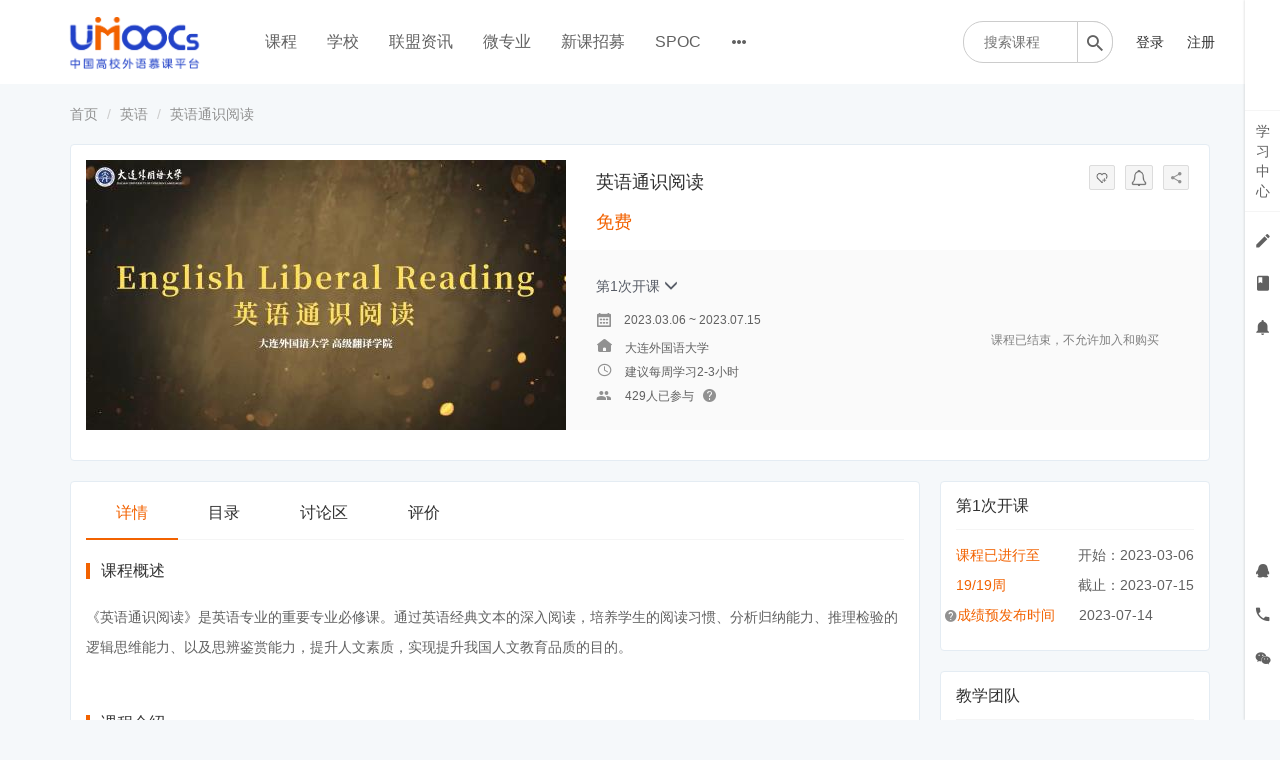

--- FILE ---
content_type: text/html; charset=UTF-8
request_url: https://moocs.unipus.cn/course/2964
body_size: 28599
content:
<!DOCTYPE html>
<!--[if lt IE 7]>
<html class="lt-ie9 lt-ie8 lt-ie7"> <![endif]-->
<!--[if IE 7]>
<html class="lt-ie9 lt-ie8"> <![endif]-->
<!--[if IE 8]>
<html class="lt-ie9"> <![endif]-->
<!--[if gt IE 8]><!-->
<html> <!--<![endif]-->

<html lang="zh_CN" class="">
<head>
  <meta http-equiv="Content-Type" content="text/html; charset=UTF-8">
  <meta http-equiv="X-UA-Compatible" content="IE=edge,Chrome=1">
  <meta name="renderer" content="webkit">
  <meta name="viewport"
    content="width=device-width,initial-scale=1.0,minimum-scale=1.0,maximum-scale=1.0,user-scalable=no">
  <title>英语通识阅读 - 中国高校外语慕课平台（UMOOCs）</title>
      <meta name="keywords"
          content="
UMOOCs,中国高校外语慕课平台,外语慕课,北京外国语大学,中国高校外语慕客联盟,多语种,小语种,法语,日语,德语,西班牙语,意大利语,韩语阿拉伯语,阿塞拜疆语,斯瓦希里语,国际中文,文化翻译,理解当代中国"/>
    <meta name="description"
          content=""/>
    <meta content="9Kh16yZl-laB-GEsklL5slS85X7k0W2zc3qRWgdEepU" name="csrf-token"/>
    <meta content="0" name="is-login"/>
    <meta content="1" name="is-open"/>
  

  
      <link rel="icon" href="//sce5a1b5c3d6ru-sb-qn.qiqiuyun.net/files/system/2018/09-04/175554aed0c1111998.png?version=8.2.9_25.12.31" type="image/x-icon"/>
    <link rel="shortcut icon" href="//sce5a1b5c3d6ru-sb-qn.qiqiuyun.net/files/system/2018/09-04/175554aed0c1111998.png?version=8.2.9_25.12.31" type="image/x-icon" media="screen"/>
  
  <!--[if lt IE 9]>
  <script src="//sce5a1b5c3d6ru-sb-qn.qiqiuyun.net/static-dist/libs/html5shiv.js?version=8.2.9_25.12.31"></script>
  <script src="//sce5a1b5c3d6ru-sb-qn.qiqiuyun.net/static-dist/es5-shim/es5-shim.js?version=8.2.9_25.12.31"></script>
  <script src="//sce5a1b5c3d6ru-sb-qn.qiqiuyun.net/static-dist/es5-shim/es5-sham.js?version=8.2.9_25.12.31"></script>
  <![endif]-->

          <link href="//sce5a1b5c3d6ru-sb-qn.qiqiuyun.net/static-dist/app/css/bootstrap.css?version=8.2.9_25.12.31" rel="stylesheet" />
<link href="//sce5a1b5c3d6ru-sb-qn.qiqiuyun.net/static-dist/app/css/main.css?version=8.2.9_25.12.31" rel="stylesheet" />
<link href="//sce5a1b5c3d6ru-sb-qn.qiqiuyun.net/static-dist/app/css/main-v2.css?version=8.2.9_25.12.31" rel="stylesheet" />



<link href="//sce5a1b5c3d6ru-sb-qn.qiqiuyun.net/static-dist/custombundle/css/main.css?version=8.2.9_25.12.31" rel="stylesheet" />
<link href="//sce5a1b5c3d6ru-sb-qn.qiqiuyun.net/static-dist/custombundle/css/main-orange.css?version=8.2.9_25.12.31" rel="stylesheet" />
  
  </head>
<body class="es-main-blue es-nav-default course-dashboard-page">

<!--[if lt IE 9]>
<script src="//sce5a1b5c3d6ru-sb-qn.qiqiuyun.net/static-dist/libs/fix-ie.js?version=8.2.9_25.12.31"></script>
<style>
  .lt-ie9 {
    overflow: hidden;
  }
  .ie-mask {
    z-index: 999999;
    position: fixed;
    top: 0;
    right: 0;
    bottom: 0;
    left: 0;
    filter: alpha(opacity=50);
    opacity: 0.5;
    background: #000;
  }
  .ie-alert-wrap {
    position: absolute;
    z-index: 1000000;
    margin: -200px auto 0;
    top: 50%;
    left: 0;
    right: 0;
    text-align: center;
  }
  .ie-alert {
    width: 514px;
    height: 397px;
    margin: 0 auto;
  }
  .ie-alert__chrome,
  .ie-alert__firefox {
    position: absolute;
    z-index: 1000001;
    display: block;
    bottom: 48px;
    width: 60px;
    height: 80px;
  }
  .ie-alert__chrome {
    left: 50%;
    margin-left: -80px;
  }
  .ie-alert__firefox {
    right: 50%;
    margin-right: -80px;
  }
</style>
<div class="ie-mask"></div>
<div class="ie-alert-wrap">
  <div class="ie-alert" style="background:url('//sce5a1b5c3d6ru-sb-qn.qiqiuyun.net/static-dist/app/img/browser/browser_update.png?version=8.2.9_25.12.31')">
    <a href="http://www.baidu.com/s?wd=%E8%B0%B7%E6%AD%8C%E6%B5%8F%E8%A7%88%E5%99%A8" target="_blank" class="ie-alert__chrome"></a>
    <a href="http://firefox.com.cn/download/" target="_blank" class="ie-alert__firefox"></a>
  </div>
</div>

<![endif]-->

  <div class="es-wrap">

                  <style>
  .top_qr_css{
    text-align: center;
  }
  .top_qr_code{
    max-height: 100px;
  }
  .top_qr_tips{
    text-align: center;
    margin-top: 5px;
    font-size: 12px;
    font-weight: 600;
  }
</style>
<input type="hidden" id="event-tracking-user-id" value="0">
  <header class="navbar cmfs-header">
    <div class="container h-82 no-padding" style="position: relative">
      <div class="navbar-header">
        <div class="visible-xs  navbar-mobile">
          <a href="javascript:;" class="navbar-more js-navbar-more">
            <i class="es-icon es-icon-menu"></i>
          </a>
          <div class="html-mask"></div>
          <div class="nav-mobile">
            <form class="navbar-form" action="/search" method="get">
              <div class="form-group">
                <input class="form-control" placeholder="搜索" name="q">
                <button class="button es-icon es-icon-search"></button>
              </div>
            </form>

            <ul class="nav navbar-nav">
                                
      <li class="">
  <a class="event-tracking" data-event-tracking-path="/course/explore?from=topnav&amp;schoolIds=" data-event-tracking-title="课程" data-event-tracking-target="" href="javascript:;">课程 </a>
  </li>
      
      <li class="">
  <a class="event-tracking" data-event-tracking-path="http://moocs.unipus.cn/cooperation/college?from=topnav&amp;schoolIds=" data-event-tracking-title="学校" data-event-tracking-target="" href="javascript:;">学校 </a>
  </li>
      
      <li class="">
  <a class="event-tracking" data-event-tracking-path="http://moocs.unipus.cn/union/article?from=topnav&amp;schoolIds=" data-event-tracking-title="联盟资讯" data-event-tracking-target="" href="javascript:;">联盟资讯 </a>
  </li>
      
      <li class="">
  <a class="event-tracking" data-event-tracking-path="/major?from=topnav&amp;schoolIds=" data-event-tracking-title="微专业" data-event-tracking-target="_blank" href="javascript:;">微专业 </a>
  </li>
      
      <li class="">
  <a class="event-tracking" data-event-tracking-path="/gather/lesson?from=topnav&amp;schoolIds=" data-event-tracking-title="新课招募" data-event-tracking-target="_blank" href="javascript:;">新课招募 </a>
  </li>
      
      <li class="">
  <a class="event-tracking" data-event-tracking-path="/spoc/introduction?from=topnav&amp;schoolIds=" data-event-tracking-title="SPOC" data-event-tracking-target="" href="javascript:;">SPOC </a>
  </li>
      
      <li class="">
  <a class="event-tracking" data-event-tracking-path="https://www.chinaooc.com.cn/home?from=topnav&amp;schoolIds=" data-event-tracking-title="国家高教智慧平台" data-event-tracking-target="_blank" href="javascript:;">国家高教智慧平台 </a>
  </li>
              </ul>
          </div>
        </div>
                <a class="cmfs-header__logo" href="/">
                      <img src="https://sce5a1b5c3d6ru-sb-qn.qiqiuyun.net/files/../files/system/2018/09-04/175542e398ff503802.png">
                  </a>
      </div>
      <nav class="collapse navbar-collapse no-padding" >
        <ul class="nav navbar-nav clearfix hidden-xs ml40 mt16 cmfs-lists" id="nav">
              
      <li class="">
  <a class="event-tracking" data-event-tracking-path="/course/explore?from=topnav&amp;schoolIds=" data-event-tracking-title="课程" data-event-tracking-target="" href="javascript:;">课程 </a>
  </li>
      
      <li class="">
  <a class="event-tracking" data-event-tracking-path="http://moocs.unipus.cn/cooperation/college?from=topnav&amp;schoolIds=" data-event-tracking-title="学校" data-event-tracking-target="" href="javascript:;">学校 </a>
  </li>
      
      <li class="">
  <a class="event-tracking" data-event-tracking-path="http://moocs.unipus.cn/union/article?from=topnav&amp;schoolIds=" data-event-tracking-title="联盟资讯" data-event-tracking-target="" href="javascript:;">联盟资讯 </a>
  </li>
      
      <li class="">
  <a class="event-tracking" data-event-tracking-path="/major?from=topnav&amp;schoolIds=" data-event-tracking-title="微专业" data-event-tracking-target="_blank" href="javascript:;">微专业 </a>
  </li>
      
      <li class="">
  <a class="event-tracking" data-event-tracking-path="/gather/lesson?from=topnav&amp;schoolIds=" data-event-tracking-title="新课招募" data-event-tracking-target="_blank" href="javascript:;">新课招募 </a>
  </li>
      
      <li class="">
  <a class="event-tracking" data-event-tracking-path="/spoc/introduction?from=topnav&amp;schoolIds=" data-event-tracking-title="SPOC" data-event-tracking-target="" href="javascript:;">SPOC </a>
  </li>
          <li class="nav-more nav-hover">
      <a class="more">
        <i class="es-icon es-icon-morehoriz"></i>
      </a>
      <ul class="dropdown-menu" role="menu">
                  
          <li class="">
  <a class="event-tracking" data-event-tracking-path="https://www.chinaooc.com.cn/home?from=topnav&amp;schoolIds=" data-event-tracking-title="国家高教智慧平台" data-event-tracking-target="_blank" href="javascript:;">国家高教智慧平台 </a>
  </li>
              </ul>
    </li>
  
          </ul>

        <div class="cmfs-container clearfix pull-right ml18" style="background: #ffffff; position: absolute;right: 0">
                                
          <div class="cmfs-container__form pull-left mr18" style="width: 150px;">
            <form action="/search" method="get">
              <div class="cmfs-container__box" style="width: 150px;">
                <input class="focus-search mt20" value="" name="q"
                       placeholder="搜索课程" >
                <button class="es-icon es-icon-search" ></button>
              </div>
            </form>
          </div>

          <ul class="cmfs-container__lists pull-left nav user-nav ">
                                                                                                  <li class="user-avatar-li nav-hover visible-xs">
                <a href="javascript:;" class="dropdown-toggle">
                  <img class="avatar-xs" src="//sce5a1b5c3d6ru-sb-qn.qiqiuyun.net/assets/img/default/avatar.png?version=8.2.9_25.12.31">
                </a>
                <ul class="dropdown-menu" role="menu">
                  <li class="user-nav-li-login">
                    <a href="/login?goto=/course/2964">
                      <i class="es-icon es-icon-denglu"></i>登录
                    </a>
                  </li>
                  <li class="user-nav-li-register">
                    <a
                      href="/register?goto=/course/2964">
                      <i class="es-icon es-icon-zhuce"></i>注册
                    </a>
                  </li>
                                  </ul>
              </li>

              <li class="hidden-xs"><a class="operation"
                                       href="/login?goto=/course/2964">登录</a>
              </li>
              <li class="hidden-xs ml13"><a class="operation"
                                            href="/register?goto=/course/2964">注册</a>
              </li>
                      </ul>
        </div>
      </nav>
    </div>
  </header>
      <div class="popover-content" style="display:none;">
      <div id="qrcode-content">
        <img class="img-responsive" src="//sce5a1b5c3d6ru-sb-qn.qiqiuyun.net/files/system/2019/10-22/144314298463700536.jpg?time=1571726596?time=1571726599?time=1571726610?time=1580635851?time=1580635884?time=1580635934?time=1580635954?time=1580635965?time=1580635990?time=1580798750?time=1580798807?time=1580798850?time=1593323905?time=1593324049?version=8.2.9_25.12.31" alt="">
      </div>
    </div>
      
            <div
         class="event-report"
     data-url="/event/dispatch" data-event-name="course.view"
     data-subject-type="course"
     data-subject-id="2964"  data-user-id="0"></div>
            <!-- 3、加入后：任务式学习 -->
<div class="container">
  <ol class="breadcrumb breadcrumb-o">
    <li><a href="/">首页</a></li>
          <li><a href="/course/explore/yy">英语</a></li>
              <li class="active">英语通识阅读 </li>
      </ol>

    <div class="es-section course-detail-section clearfix">
    <div class="course-detail-top clearfix">
      <span class="tags mrm">
              </span>

            <ul class="course-operation hidden-xs hidden-sm clearfix">
        <!--非营销页显示-->
        
        <!--营销页显示-->
                <li class="js-unfavorite-btn" id="unfavorite-btn" data-url="/course_set/2977/unfavorite"
            style="display: none" >
          <a class="btn btn-default btn-xs" href="javascript:;" data-toggle="tooltip" data-placement="top" title="已收藏"
             data-trigger="hover"> <img height="14" src="//sce5a1b5c3d6ru-sb-qn.qiqiuyun.net/assets/img/default/favorited.png?version=8.2.9_25.12.31">
          </a>
        </li>
        <li class="js-favorite-btn" id="favorite-btn" data-url="/course_set/2977/favorite"
            >
          <a class="btn btn-default btn-xs" href="javascript:;" data-toggle="tooltip" data-placement="top" title="收藏"
             data-trigger="hover"> <img height="14" src="//sce5a1b5c3d6ru-sb-qn.qiqiuyun.net/assets/img/default/favorite.png?version=8.2.9_25.12.31">
          </a>
        </li>
                       
         <li class="es-wechat-notification top">
          <a class="btn btn-default btn-xs dropdown-toggle" href="" data-toggle="dropdown">
            <img height="16" src="//sce5a1b5c3d6ru-sb-qn.qiqiuyun.net/assets/img/default/wechat_reminder_1.png?version=8.2.9_25.12.31">
          </a>
          <div class="dropdown-menu">
            <img  class="img-responsive" src="//sce5a1b5c3d6ru-sb-qn.qiqiuyun.net/files/system/2019/10-22/144314298463700536.jpg?time=1571726596?time=1571726599?time=1571726610?time=1580635851?time=1580635884?time=1580635934?time=1580635954?time=1580635965?time=1580635990?time=1580798750?time=1580798807?time=1580798850?time=1593323905?time=1593324049?version=8.2.9_25.12.31" alt="">
            <div class="text-center">扫码关注公众号<br>获得课程提醒</div>
          </div>
        </li>
                <li class="es-share top">
          <a class="btn btn-default btn-xs dropdown-toggle" href="" data-toggle="dropdown" title="分享">
            <i class="es-icon es-icon-share"></i>
          </a>
            
            
<div class="dropdown-menu  js-social-share-params" data-title="英语通识阅读" data-summary="&amp;lt;-collegeTag-大连外国语大学-collegeTag-&amp;gt;【课程简介】本课程共1..." data-message="《英语通识阅读》 - 中国高校外语慕课平台（UMOOCs）" data-url="https://moocs.unipus.cn/course/2964" data-picture="https://sce5a1b5c3d6ru-sb-qn.qiqiuyun.net/files/default/2023/02-27/171531390d37224521.jpg">
  
  <a href="javascript:;" class="js-social-share" data-cmd="weixin" title="分享到微信" data-share="weixin" data-qrcode-url="/common/qrcode?text=https%3A//moocs.unipus.cn/course/2964"><i class="es-icon es-icon-weixin"></i></a>
  <a href="javascript:;" class="js-social-share" data-cmd="tsina" title="分享到新浪微博" data-share="weibo"><i class="es-icon es-icon-weibo"></i></a>
  <a href="javascript:;" class="js-social-share" data-cmd="qq" title="分享到QQ好友" data-share="qq"><i class="es-icon es-icon-qq"></i></a>
  <a href="javascript:;" class="js-social-share" data-cmd="qzone" title="分享到QQ空间" data-share="qzone"><i class="es-icon es-icon-qzone"></i></a>

</div>
        </li>

        

                              </ul>
    </div>
      <div class="course-detail-bottom">
    <div class="course-detail-img">
      <img class="img-responsive" src="https://sce5a1b5c3d6ru-sb-qn.qiqiuyun.net/files/default/2023/02-27/171531390d37224521.jpg" alt="英语通识阅读 ">
                </div>
    <div class="course-detail-info hidden-xs">

                          
            <div class="course-detail__title">
                  英语通识阅读        
                
<div class="course-label-list">
    </div>

      </div>

            
            <div class="course-detail__price">
                              免费
                        </div>

                  <div class="course-detail-gray course-detail__relative">
        <div class="course-detail__information">
                
<section class="course-detail__session">
            <div class="dropdown">
            <a class="btn btn-default" data-toggle="dropdown" title="第1次开课">
                第1次开课 
                <i class="glyphicon glyphicon-menu-down"></i>
            </a>
            <ul class="dropdown-menu">
                                <li class="dropdown-item">
                                            <a class="link"  href="/course_set/6744" >第7次开课</a>
                                        
                                    </li>
                                <li class="dropdown-item">
                                            <a class="link"  href="/course_set/5923" >第6次开课</a>
                                        
                                    </li>
                                <li class="dropdown-item">
                                            <a class="link"  href="/course_set/5604" >第5次开课</a>
                                        
                                    </li>
                                <li class="dropdown-item">
                                            <a class="link"  href="/course_set/4702" >第4次开课</a>
                                        
                                    </li>
                                <li class="dropdown-item">
                                            <a class="link"  href="/course_set/4225" >第3次开课</a>
                                        
                                    </li>
                                <li class="dropdown-item">
                                            <a class="link"  href="/course_set/3197" >第2次开课</a>
                                        
                                    </li>
                                <li class="dropdown-item">
                                            <a class="link active"  href="/course_set/2977" >第1次开课</a>
                                        
                                    </li>
                  
               
                
            </ul>
        </div>
        <div class="session-info">
                              <span class="icon-calendar"></span>
        <span class="info-date }">2023.03.06 ~ 2023.07.15</span>
          </div>
</section>
                      <div class="mb5 hidden-xs">
              <span class="course-detail__information-title">
                <i class="es-icon es-icon-homefill"></i>
              </span>
                <span class="gray-dark mrl">
                                                  大连外国语大学
                              </span>
            </div>
            

          <div class="mb5 hidden-xs">
            <span class="course-detail__information-title">
              <i class="es-icon es-icon-time"></i>
            </span>
            <span class="gray-dark mrl">
              建议每周学习2-3小时
            </span>
          </div>
          
          <div class="mb5 hidden-xs">
            <span class="course-detail__information-title">
              <i class="es-icon es-icon-people"></i>
            </span>
            <span class="gray-dark">
              429人已参与
            </span>
            <a class="es-icon es-icon-help ml5 link-gray" data-trigger="hover" data-toggle="popover" data-container="body" data-placement="right" data-content="本页数据包含MOOC及U校园SPOC数据" data-original-title="" title=""></a>
          </div>
        </div>

        
        <div class="text-right buy-btn-group course-detail__btn">
                                                          <span style="color:gray;">课程已结束，不允许加入和购买</span>
                                              </div>

              </div>

      <div class="course-detail-section-responsive visible-xs visible-sm clearfix">
        <ul class="clearfix">
          <!--营销页显示-->
                      <li class="js-unfavorite-btn" id="unfavorite-btn" data-url="/course_set/2977/unfavorite"
                style="display: none" >
              <a class="color-primary" href="javascript:;" data-toggle="tooltip" data-placement="top" title="已收藏"
                 data-trigger="hover">
                <img height="14" src="//sce5a1b5c3d6ru-sb-qn.qiqiuyun.net/assets/img/default/favorited.png?version=8.2.9_25.12.31">
                <br/>
                已收藏
              </a>
            </li>
            <li class="js-favorite-btn" id="favorite-btn" data-url="/course_set/2977/favorite"
                >
              <a class="" href="javascript:;" data-toggle="tooltip" data-placement="top" title="收藏"
                 data-trigger="hover">
                <img height="14" src="//sce5a1b5c3d6ru-sb-qn.qiqiuyun.net/assets/img/default/favorite.png?version=8.2.9_25.12.31">
                <br/>
                收藏
              </a>
            </li>
          
          <li class="es-share top">
            <a class=" dropdown-toggle" href="" data-toggle="dropdown" title="分享">
              <i class="es-icon es-icon-share"></i>
              <br/>
              分享
            </a>
              
            
<div class="dropdown-menu  js-social-share-params" data-title="英语通识阅读" data-summary="&amp;lt;-collegeTag-大连外国语大学-collegeTag-&amp;gt;【课程简介】本课程共1..." data-message="《英语通识阅读》 - 中国高校外语慕课平台（UMOOCs）" data-url="https://moocs.unipus.cn/course/2964" data-picture="https://sce5a1b5c3d6ru-sb-qn.qiqiuyun.net/files/default/2023/02-27/171531390d37224521.jpg">
  
  <a href="javascript:;" class="js-social-share" data-cmd="weixin" title="分享到微信" data-share="weixin" data-qrcode-url="/common/qrcode?text=https%3A//moocs.unipus.cn/course/2964"><i class="es-icon es-icon-weixin"></i></a>
  <a href="javascript:;" class="js-social-share" data-cmd="tsina" title="分享到新浪微博" data-share="weibo"><i class="es-icon es-icon-weibo"></i></a>
  <a href="javascript:;" class="js-social-share" data-cmd="qq" title="分享到QQ好友" data-share="qq"><i class="es-icon es-icon-qq"></i></a>
  <a href="javascript:;" class="js-social-share" data-cmd="qzone" title="分享到QQ空间" data-share="qzone"><i class="es-icon es-icon-qzone"></i></a>

</div>
          </li>

          

        </ul>
      </div>

    </div>
    <div class="course-detail-info visible-xs">
      <div class="clearfix">
        <span class="info-head">
                      英语通识阅读                            
        
<div class="course-label-list">
    </div>

        </span>
        <div class="info-btns">
                      <span class="js-unfavorite-btn" id="unfavorite-btn" data-url="/course_set/2977/unfavorite"
                style="display: none" >
              <a class="btn btn-default btn-xs" href="javascript:;" data-toggle="tooltip" data-placement="top" title="已收藏"
                 data-trigger="hover">
                <img height="14" src="//sce5a1b5c3d6ru-sb-qn.qiqiuyun.net/assets/img/default/favorited.png?version=8.2.9_25.12.31">
              </a>
            </span>
            <span class="js-favorite-btn" id="favorite-btn" data-url="/course_set/2977/favorite"
                >
              <a class="btn btn-default btn-xs" href="javascript:;" data-toggle="tooltip" data-placement="top" title="收藏"
                 data-trigger="hover">
                <img height="14" src="//sce5a1b5c3d6ru-sb-qn.qiqiuyun.net/assets/img/default/favorite.png?version=8.2.9_25.12.31">
              </a>
            </span>
                              <span class="es-wechat top">
            <a class="btn btn-default btn-xs btn-wechat-notification" href="javascript:;" data-content-element="#qrcode-modal" >
              <img height="14" src="//sce5a1b5c3d6ru-sb-qn.qiqiuyun.net/assets/img/default/wechat_reminder_2.png?version=8.2.9_25.12.31">
            </a>
          </span>
                    <span class="es-share top">
            <a class=" dropdown-toggle btn btn-default btn-xs" href="" data-toggle="dropdown" title="分享">
              <i class="es-icon es-icon-share"></i>
            </a>
              
            
<div class="dropdown-menu  js-social-share-params" data-title="英语通识阅读" data-summary="&amp;lt;-collegeTag-大连外国语大学-collegeTag-&amp;gt;【课程简介】本课程共1..." data-message="《英语通识阅读》 - 中国高校外语慕课平台（UMOOCs）" data-url="https://moocs.unipus.cn/course/2964" data-picture="https://sce5a1b5c3d6ru-sb-qn.qiqiuyun.net/files/default/2023/02-27/171531390d37224521.jpg">
  
  <a href="javascript:;" class="js-social-share" data-cmd="weixin" title="分享到微信" data-share="weixin" data-qrcode-url="/common/qrcode?text=https%3A//moocs.unipus.cn/course/2964"><i class="es-icon es-icon-weixin"></i></a>
  <a href="javascript:;" class="js-social-share" data-cmd="tsina" title="分享到新浪微博" data-share="weibo"><i class="es-icon es-icon-weibo"></i></a>
  <a href="javascript:;" class="js-social-share" data-cmd="qq" title="分享到QQ好友" data-share="qq"><i class="es-icon es-icon-qq"></i></a>
  <a href="javascript:;" class="js-social-share" data-cmd="qzone" title="分享到QQ空间" data-share="qzone"><i class="es-icon es-icon-qzone"></i></a>

</div>
          </span>
        </div>
      </div>
      <div class="mt10">
        
      </div>
      <div class="info-price">
        
<span class="course-detail-title">价格</span>
  <span class="gray-darker mrm vertical-middle inline-block"><b class="pirce-num">免费</b></span>
      </div>
      
            
<section class="course-detail__session">
            <div class="dropdown">
            <a class="btn btn-default" data-toggle="dropdown" title="第1次开课">
                第1次开课 
                <i class="glyphicon glyphicon-menu-down"></i>
            </a>
            <ul class="dropdown-menu">
                                <li class="dropdown-item">
                                            <a class="link"  href="/course_set/6744" >第7次开课</a>
                                        
                                    </li>
                                <li class="dropdown-item">
                                            <a class="link"  href="/course_set/5923" >第6次开课</a>
                                        
                                    </li>
                                <li class="dropdown-item">
                                            <a class="link"  href="/course_set/5604" >第5次开课</a>
                                        
                                    </li>
                                <li class="dropdown-item">
                                            <a class="link"  href="/course_set/4702" >第4次开课</a>
                                        
                                    </li>
                                <li class="dropdown-item">
                                            <a class="link"  href="/course_set/4225" >第3次开课</a>
                                        
                                    </li>
                                <li class="dropdown-item">
                                            <a class="link"  href="/course_set/3197" >第2次开课</a>
                                        
                                    </li>
                                <li class="dropdown-item">
                                            <a class="link active"  href="/course_set/2977" >第1次开课</a>
                                        
                                    </li>
                  
               
                
            </ul>
        </div>
        <div class="session-info">
                              <span class="icon-calendar"></span>
        <span class="info-date }">2023.03.06 ~ 2023.07.15</span>
          </div>
</section>      
      <ul class="list-unstyled info-list clearfix">
                  <li class="text-overflow">
            <i class="es-icon es-icon-homefill"></i>
                                      大连外国语大学
                      </li>
                <li class="text-overflow">
          <i class="es-icon es-icon-time"></i>
          建议每周学习2-3小时
        </li>
                  <li class="text-overflow">
            <i class="es-icon es-icon-friends"></i>
            429人已参与
          </li>
              </ul>
    </div>

                  <div class="disable-btn info-button btn btn-lg btn-block visible-xs">
                              <span>课程已结束，不允许加入和购买</span>
                    </div>
  </div>
    <div class="modal fade" tabindex="-1" role="dialog" id="qrcode-modal">
      <div class="modal-dialog mt80" role="document">
        <div class="modal-content">
          <div class="modal-header">
            <h4 class="modal-title">微信课程提醒</h4>
          </div>
          <div class="modal-body">
              <img  class="img-responsive  center-block" src="//sce5a1b5c3d6ru-sb-qn.qiqiuyun.net/files/system/2019/10-22/144314298463700536.jpg?time=1571726596?time=1571726599?time=1571726610?time=1580635851?time=1580635884?time=1580635934?time=1580635954?time=1580635965?time=1580635990?time=1580798750?time=1580798807?time=1580798850?time=1593323905?time=1593324049?version=8.2.9_25.12.31" alt="">
              <div class="text-center">扫码获得微信课程提醒</div>
          </div>
        </div><!-- /.modal-content -->
      </div><!-- /.modal-dialog -->
    </div><!-- /.modal -->
    </div>
</div>


  
    <div id="hotCourseCountUrl" data-url="/api/course/2964/hots"></div>

  <div class="container">
    <div class="row">
      <div class="col-lg-3 col-md-4 course-sidebar course-sidebar-phone visible-xs">

        


                                                        <style>
    .popover {
      max-width: inherit;
    }
  </style>
  <div class="panel panel-default">
    <div class="panel-heading">
      <h3 class="panel-title">
        第1次开课
              </h3>
    </div>
    <div class="panel-body clearfix">
                        <div class="pull-right">
            <p>开始：2023-03-06</p>
            <p>截止：2023-07-15</p>
          </div>
          <div class="course-progressing">
            <p class="color-primary">课程已进行至</p>
                                    <p class="color-primary">19/19周</p>
          </div>
                    
            <p class="result-release">

    <span data-toggle="popover" data-trigger="hover" data-placement="top" data-content="若不满意当前课程成绩，支持在成绩预发布时间到结课时间前继续学习提高分数。结课时间（2023年07月15日23时59分）后无法再更新成绩。结课日期的第二天公布正式成绩。">
      <span class="es-icon-help es-icon link-gray" style="margin-left: -12px;font-size: 14px;"></span>
      <span class="color-primary release-label " style="margin-left: -5px;">成绩预发布时间</span>
    </span>
    <span class="release-date" style="margin-left: 24px;">
                    2023-07-14
            </span>

</p>







    
    </div>
  </div>
                                                                    <div class="panel panel-default">
    <div class="panel-heading">
      <h3 class="panel-title">教学团队</h3>
    </div>
    <div class="panel-body">
      <div class="clearfix js-teahcer-section">
                  
          <div class="media media-default">
            <div class="media-left">
              <a class="js-user-card" href="/user/2416269"
                 data-card-url="/user/2416269/card/show"
                 data-user-id="2416269"
                 data-original-title="" title="">
                <img class="avatar-md" src="https://sce5a1b5c3d6ru-sb-qn.qiqiuyun.net/files/user/2020/09-16/18533710de2a364430.jpg"></a>
            </div>
            <div class="media-body">
              <div class="content">
                <a class="link-dark link-dark" href="/user/2416269">吴杨</a>
              </div>
              <div class="content">大连外国语大学</div>
              <div class="content">副教授 </div>
            </div>
          </div>
                  
          <div class="media media-default">
            <div class="media-left">
              <a class="js-user-card" href="/user/382013"
                 data-card-url="/user/382013/card/show"
                 data-user-id="382013"
                 data-original-title="" title="">
                <img class="avatar-md" src="https://sce5a1b5c3d6ru-sb-qn.qiqiuyun.net/files/default/2020/09-21/13545933fc5b904681.jpg"></a>
            </div>
            <div class="media-body">
              <div class="content">
                <a class="link-dark link-dark" href="/user/382013">魏立</a>
              </div>
              <div class="content">大连外国语大学</div>
              <div class="content">副教授 </div>
            </div>
          </div>
                  
          <div class="media media-default">
            <div class="media-left">
              <a class="js-user-card" href="/user/3546148"
                 data-card-url="/user/3546148/card/show"
                 data-user-id="3546148"
                 data-original-title="" title="">
                <img class="avatar-md" src="https://sce5a1b5c3d6ru-sb-qn.qiqiuyun.net/files/default/2023/03-06/1602019ad259429451.jpg"></a>
            </div>
            <div class="media-body">
              <div class="content">
                <a class="link-dark link-dark" href="/user/3546148">杨迪dlufl</a>
              </div>
              <div class="content">大连外国语大学</div>
              <div class="content">讲师 </div>
            </div>
          </div>
                  
          <div class="media media-default">
            <div class="media-left">
              <a class="js-user-card" href="/user/3577466"
                 data-card-url="/user/3577466/card/show"
                 data-user-id="3577466"
                 data-original-title="" title="">
                <img class="avatar-md" src="https://sce5a1b5c3d6ru-sb-qn.qiqiuyun.net/files/default/2024/09-24/075018ae9399391165.jpg"></a>
            </div>
            <div class="media-body">
              <div class="content">
                <a class="link-dark link-dark" href="/user/3577466">J2018</a>
              </div>
              <div class="content">大连外国语大学</div>
              <div class="content">研究员 </div>
            </div>
          </div>
              </div>
              <div class="ptl text-center visible-xs js-check-all-teacher">
          <a href="javascript:;" class="color-gray">
            查看全部教师
            <i class="es-icon es-icon-keyboardarrowdown"></i>
            <i class="es-icon es-icon-keyboardarrowup hidden"></i>
          </a>
        </div>
          </div>
  </div>

                                                                    <div class="panel panel-default">
    <div class="panel-heading">
      <h3 class="panel-title">课程特色</h3>
    </div>
    <div class="panel-body pt0">
      <div class="course-features pl0">
                              <div class="course-features-item clearfix">
                    <div class="media">
            <div class="media-left prm">
                <span class="color-lump bg-primary"> <i class="es-icon es-icon es-icon-videoclass media-logo"></i>
                </span>
            </div>
            <div class="media-body media-middle">视频(34)</div>
          </div>
                                      <div class="media">
            <div class="media-left prm">
                <span class="color-lump bg-primary"> <i class="es-icon es-icon es-icon-comment media-logo"></i>
                </span>
            </div>
            <div class="media-body media-middle">讨论(10)</div>
          </div>
                      </div>
                                        <div class="course-features-item clearfix">
                    <div class="media">
            <div class="media-left prm">
                <span class="color-lump bg-primary"> <i class="es-icon es-icon es-icon-kaoshi media-logo"></i>
                </span>
            </div>
            <div class="media-body media-middle">考试(11)</div>
          </div>
                      </div>
                        </div>
    </div>
  </div>

                                                                  <div class="panel panel-default">
  <div class="panel-heading">
    <h3 class="panel-title">最新学员</h3>
  </div>
  <div class="panel-body">
    <ul class="user-avatar-list clearfix">
              <li>
          <a class=" js-user-card" href="/user/88327" data-card-url="/user/88327/card/show"
            data-user-id="88327" data-original-title="" title="">
            <img class="avatar-sm" src="https://sce5a1b5c3d6ru-sb-qn.qiqiuyun.net/assets/img/default/avatar.png">
          </a>
        </li>
              <li>
          <a class=" js-user-card" href="/user/1109304" data-card-url="/user/1109304/card/show"
            data-user-id="1109304" data-original-title="" title="">
            <img class="avatar-sm" src="https://sce5a1b5c3d6ru-sb-qn.qiqiuyun.net/assets/img/default/avatar.png">
          </a>
        </li>
              <li>
          <a class=" js-user-card" href="/user/3281222" data-card-url="/user/3281222/card/show"
            data-user-id="3281222" data-original-title="" title="">
            <img class="avatar-sm" src="https://sce5a1b5c3d6ru-sb-qn.qiqiuyun.net/assets/img/default/avatar.png">
          </a>
        </li>
              <li>
          <a class=" js-user-card" href="/user/3511614" data-card-url="/user/3511614/card/show"
            data-user-id="3511614" data-original-title="" title="">
            <img class="avatar-sm" src="https://sce5a1b5c3d6ru-sb-qn.qiqiuyun.net/assets/img/default/avatar.png">
          </a>
        </li>
              <li>
          <a class=" js-user-card" href="/user/3581704" data-card-url="/user/3581704/card/show"
            data-user-id="3581704" data-original-title="" title="">
            <img class="avatar-sm" src="https://sce5a1b5c3d6ru-sb-qn.qiqiuyun.net/assets/img/default/avatar.png">
          </a>
        </li>
              <li>
          <a class=" js-user-card" href="/user/3581923" data-card-url="/user/3581923/card/show"
            data-user-id="3581923" data-original-title="" title="">
            <img class="avatar-sm" src="https://sce5a1b5c3d6ru-sb-qn.qiqiuyun.net/assets/img/default/avatar.png">
          </a>
        </li>
              <li>
          <a class=" js-user-card" href="/user/3581927" data-card-url="/user/3581927/card/show"
            data-user-id="3581927" data-original-title="" title="">
            <img class="avatar-sm" src="https://sce5a1b5c3d6ru-sb-qn.qiqiuyun.net/assets/img/default/avatar.png">
          </a>
        </li>
              <li>
          <a class=" js-user-card" href="/user/3581930" data-card-url="/user/3581930/card/show"
            data-user-id="3581930" data-original-title="" title="">
            <img class="avatar-sm" src="https://sce5a1b5c3d6ru-sb-qn.qiqiuyun.net/assets/img/default/avatar.png">
          </a>
        </li>
              <li>
          <a class=" js-user-card" href="/user/3581931" data-card-url="/user/3581931/card/show"
            data-user-id="3581931" data-original-title="" title="">
            <img class="avatar-sm" src="https://sce5a1b5c3d6ru-sb-qn.qiqiuyun.net/assets/img/default/avatar.png">
          </a>
        </li>
              <li>
          <a class=" js-user-card" href="/user/3581934" data-card-url="/user/3581934/card/show"
            data-user-id="3581934" data-original-title="" title="">
            <img class="avatar-sm" src="https://sce5a1b5c3d6ru-sb-qn.qiqiuyun.net/assets/img/default/avatar.png">
          </a>
        </li>
              <li>
          <a class=" js-user-card" href="/user/3581990" data-card-url="/user/3581990/card/show"
            data-user-id="3581990" data-original-title="" title="">
            <img class="avatar-sm" src="https://sce5a1b5c3d6ru-sb-qn.qiqiuyun.net/assets/img/default/avatar.png">
          </a>
        </li>
              <li>
          <a class=" js-user-card" href="/user/3581997" data-card-url="/user/3581997/card/show"
            data-user-id="3581997" data-original-title="" title="">
            <img class="avatar-sm" src="https://sce5a1b5c3d6ru-sb-qn.qiqiuyun.net/assets/img/default/avatar.png">
          </a>
        </li>
              <li>
          <a class=" js-user-card" href="/user/3582102" data-card-url="/user/3582102/card/show"
            data-user-id="3582102" data-original-title="" title="">
            <img class="avatar-sm" src="https://sce5a1b5c3d6ru-sb-qn.qiqiuyun.net/assets/img/default/avatar.png">
          </a>
        </li>
              <li>
          <a class=" js-user-card" href="/user/3582103" data-card-url="/user/3582103/card/show"
            data-user-id="3582103" data-original-title="" title="">
            <img class="avatar-sm" src="https://sce5a1b5c3d6ru-sb-qn.qiqiuyun.net/assets/img/default/avatar.png">
          </a>
        </li>
              <li>
          <a class=" js-user-card" href="/user/3582108" data-card-url="/user/3582108/card/show"
            data-user-id="3582108" data-original-title="" title="">
            <img class="avatar-sm" src="https://sce5a1b5c3d6ru-sb-qn.qiqiuyun.net/assets/img/default/avatar.png">
          </a>
        </li>
              <li>
          <a class=" js-user-card" href="/user/3582167" data-card-url="/user/3582167/card/show"
            data-user-id="3582167" data-original-title="" title="">
            <img class="avatar-sm" src="https://sce5a1b5c3d6ru-sb-qn.qiqiuyun.net/assets/img/default/avatar.png">
          </a>
        </li>
              <li>
          <a class=" js-user-card" href="/user/3582379" data-card-url="/user/3582379/card/show"
            data-user-id="3582379" data-original-title="" title="">
            <img class="avatar-sm" src="https://sce5a1b5c3d6ru-sb-qn.qiqiuyun.net/assets/img/default/avatar.png">
          </a>
        </li>
              <li>
          <a class=" js-user-card" href="/user/3582840" data-card-url="/user/3582840/card/show"
            data-user-id="3582840" data-original-title="" title="">
            <img class="avatar-sm" src="https://sce5a1b5c3d6ru-sb-qn.qiqiuyun.net/assets/img/default/avatar.png">
          </a>
        </li>
              <li>
          <a class=" js-user-card" href="/user/3582855" data-card-url="/user/3582855/card/show"
            data-user-id="3582855" data-original-title="" title="">
            <img class="avatar-sm" src="https://sce5a1b5c3d6ru-sb-qn.qiqiuyun.net/assets/img/default/avatar.png">
          </a>
        </li>
              <li>
          <a class=" js-user-card" href="/user/3582909" data-card-url="/user/3582909/card/show"
            data-user-id="3582909" data-original-title="" title="">
            <img class="avatar-sm" src="https://sce5a1b5c3d6ru-sb-qn.qiqiuyun.net/assets/img/default/avatar.png">
          </a>
        </li>
          </ul>
  </div>
</div>

                                                                                                
      </div>
      <div class="col-lg-9 col-md-8 course-detail-content">
                      <section class="es-section">
          <div class="nav-btn-tab cmfs-nav-btn-tab" style="padding-right:0px">
                          <ul class="nav nav-tabs " role="tablist">
						<li role="presentation" id="summary"
			    class="active">
				<a
													href="/course/2964"
										>
					详情
									</a>
			</li>
								<li role="presentation" id="tasks"
			    class="">
				<a
													href="/course/2964/tasks"
										>
					目录
									</a>
			</li>
								<li role="presentation" id="threads"
			    class="">
				<a
													href="/course/2964/threads"
										>
					讨论区
									</a>
			</li>
								<li role="presentation" id="reviews"
			    class="">
				<a
													href="/course/2964/reviews"
										>
					评价
									</a>
			</li>
			</ul>            
          </div>
                      
<style>
  .lheight30 {
    line-height: 30px;
  }
</style>

<div class="es-piece">
  <div class="piece-header">课程概述</div>
  <div class="lheight30 piece-body p-lg clearfix">
    《英语通识阅读》是英语专业的重要专业必修课。通过英语经典文本的深入阅读，培养学生的阅读习惯、分析归纳能力、推理检验的逻辑思维能力、以及思辨鉴赏能力，提升人文素质，实现提升我国人文教育品质的目的。
  </div>
</div>

<div class="es-piece">
  <div class="piece-header">课程介绍</div>
  <div class="piece-body p-lg clearfix">
            <p align="justify" class="p" style="margin-top:0pt;margin-right:0pt;margin-bottom:0pt;margin-left:0pt;text-align:justify;"><strong><span style="font-size:12pt;"><span><span style="font-family:'宋体';"><span style="font-size:10.5pt;"><span style="font-family:'宋体';"><span style="color:#34a4e5;"><font face="宋体">【课程简介】</font></span></span></span></span></span></span></strong></p>

<p align="justify" class="p" style="margin-top:0pt;margin-right:0pt;margin-bottom:0pt;margin-left:0pt;text-align:justify;">本课程共10章，是翻译专业本科一二年级学生的重要专业必修课。本课题针对目前大学生“碎片化阅读”、心态浮躁、焦虑等问题和通识基础薄弱的问题，通过英语经典文本的深入阅读，培养学生阅读的专注力和定力，扩大见识视野，提升人文素质，既要有学术思考能力，又要有德才修养，使通识教育与学科知识并行，获得反思现实人生的思辨能力，提升胸怀天下的大情怀，实现提升我国人文教育品质的目的。</p>

<p align="justify" class="p" style="margin-top:0pt;margin-right:0pt;margin-bottom:0pt;margin-left:0pt;text-align:justify;"> </p>

<p align="justify" class="p" style="margin-top:0pt;margin-right:0pt;margin-bottom:0pt;margin-left:0pt;text-align:justify;"><strong><span style="font-size:12pt;"><span><span style="font-family:'宋体';"><span style="font-size:10.5pt;"><span style="font-family:'宋体';"><span style="color:#34a4e5;"><font face="宋体">【课程特色】</font></span></span></span></span></span></span></strong></p>

<p align="justify" class="p" style="margin-top:0pt;margin-right:0pt;margin-bottom:0pt;margin-left:0pt;text-align:justify;"><span style="font-size:14px;"><strong>内容丰富 维度多元</strong> </span> 不同于其他英语课程，本课程不拘泥于文学作品或者社会学作品，也不拘泥于文本体裁、文学流派或者出版时间，而是依照英语专业学生的英语水平和思想状况，按照文本的语言难度、思想难度、现实关怀等逐渐增加难度，从人文、社会、历史、政治等角度选取经典阅读书目，经典书目有青少年文学经典，也有厚重的历史作品，更有当今宏大的史书。<br /><span style="font-size:14px;"><strong>目标明确 特色鲜明</strong></span>  课程设置主题阅读、问题讨论、价值思考等多角度阅读训练，来培养学生的阅读习惯、分析归纳能力、推理检验的逻辑思维能力、以及思辨鉴赏能力，同时扩大学生的英语词汇量和阅读量，为进入下一阶段的学习打下坚实的基础。本课程还在每一个章节的结尾植入思想提升的内容，使阅读经典与现实人生建立起连接，从而引发学生对现实人生的关怀和反思。</p>

<p align="justify" class="p" style="margin-top:0pt;margin-right:0pt;margin-bottom:0pt;margin-left:0pt;text-align:justify;"> </p>

<p align="justify" class="p" style="margin-top:0pt;margin-right:0pt;margin-bottom:0pt;margin-left:0pt;text-align:justify;"><strong><span style="font-size:12pt;"><span><span style="font-family:'宋体';"><span style="font-size:10.5pt;"><span style="font-family:'宋体';"><span style="color:#34a4e5;"><font face="宋体">【主讲团队】</font></span></span></span></span></span></span></strong></p>

<p align="justify" class="p" style="margin-top:0pt;margin-right:0pt;margin-bottom:0pt;margin-left:0pt;text-align:justify;"><span style="font-size:16px;"><strong>吴杨：</strong></span>文学博士，大连外国语大学高级翻译学院副教授，翻译硕士生导师，2008-2009年在美国访学，2014-2015年在加拿大访学。主要研究方向为中国现当代文学译介，长期从事翻译实践工作，主持2021年国家社科基金中华学术外译项目1项，参与国际中文教学实践创新项目1项，在上海译文出版社出版译著10余部，200多万字，并多次获得省级译著一二三等奖和论文二等奖。主持智慧树和超星慕课平台“英语通识阅读”课程。省级一流本科课程“英语通识阅读”主持人，省一流课程“笔译工作坊”的主讲教师，校级科研创新团队带头人，研究生笔译工作坊的主持人，多次获得省、校级教学成果奖。</p>

<p align="justify" class="p" style="margin-top:0pt;margin-right:0pt;margin-bottom:0pt;margin-left:0pt;text-align:justify;"><span style="font-size:16px;"><strong>魏立：</strong></span>大连外国语大学高级翻译学院副教授，研究方向为外语教育法、非文学翻译，翻译教学。在《外语学刊》《时代文学》等刊物上发表论文二十余篇；参编《英语国家社会与文化》、《英语笔译实务教材：3级》、《留学英语口语每日一段》、《无敌商务应用信函》等近二十部教材或英语读物；主持“英语读写”课程，获得省级一流线上线下混合课程；参与省部级横向课题两项、主持或参与省级、校级科研项目二十余项。开设综合英语、多文体阅读、语言学概论、英汉语言比较、英语读写等多门课程。2022年获省级教学成果奖一等奖、高教社微课大赛省级二等奖。</p>

<p align="justify" class="p" style="margin-top:0pt;margin-right:0pt;margin-bottom:0pt;margin-left:0pt;text-align:justify;"><span style="font-size:16px;"><strong>夏维红：</strong></span>博士，副教授，硕士生导师，大连外国语大学多语种翻译研究中心秘书、全职研究员，中国少数民族文学学会理事、中国比较文学学会翻译研究会会员；研究领域为当代翻译理论、中国近现代翻译史和中国少数民族文学外译；近年来在《外国语》《中国比较文学》《解放军外国语学院学报》《东方翻译》等学术期刊发表论文近20篇，主持辽宁省社会科学规划基金重点项目等各类项目10余项。</p>

<p align="justify" class="p" style="margin-top:0pt;margin-right:0pt;margin-bottom:0pt;margin-left:0pt;text-align:justify;"><span style="font-size:16px;"><strong>杨迪：</strong></span>英语语言文学博士，毕业于清华大学人文学院外文系，现为大连外国语大学高级翻译学院专任教师，主要教授翻译专业本科生基础课程。研究方向为十九世纪英国文学与社会，文学图像学，文学与翻译。</p>

<p align="justify" class="p" style="margin-top:0pt;margin-right:0pt;margin-bottom:0pt;margin-left:0pt;text-align:justify;"><span style="font-size:16px;"><strong>刘禹：</strong></span>大连外国语大学高级翻译学院讲师，硕士学位，毕业于英国纽卡斯尔大学TESOL专业。研究方向为应用语言学。开设英语通识阅读、语音、视听说课程。</p>

<p align="justify" class="p" style="margin-top:0pt;margin-right:0pt;margin-bottom:0pt;margin-left:0pt;text-align:justify;"><span style="font-size:16px;"><strong>周雪：</strong></span>大连外国语大学高级翻译学院教师，硕士生导师，主要研究方向为英语文学与翻译，翻译出版了十多部译著，主持国家级科研项目一项，有多年的海外汉语教学经验。开设英语通识阅读、英语多文体阅读、英语笔译实务、听辨与译述、字幕翻译、英语文学概论等多门课程。2021年获校级教学成果奖三等奖。</p>

<p align="justify" class="p" style="margin-top:0pt;margin-right:0pt;margin-bottom:0pt;margin-left:0pt;text-align:justify;"><span style="font-size:16px;"><strong>Louise Rash：</strong></span>大连外国语大学高级翻译学院外籍专家，开设英语应用文写作、通识英语阅读、Advanced Reading等多门课程。</p>

  </div>
</div>

<div class="es-piece ">
  <div class="piece-header">课程目标</div>
  <div class="piece-body">
    <ul class="piece-body-list">
              <li class="no-bottomborder"><i class="es-icon es-icon-dot mrm"></i>
          培养学生阅读的专注力和定力
        </li>
              <li class="no-bottomborder"><i class="es-icon es-icon-dot mrm"></i>
          扩大学生见识视野
        </li>
              <li class="no-bottomborder"><i class="es-icon es-icon-dot mrm"></i>
          提升学生人文素质
        </li>
          </ul>
  </div>
</div>

<div class="es-piece ">
  <div class="piece-header">适合人群</div>
  <div class="piece-body">
    <ul class="piece-body-list">
              <li class="no-bottomborder"><i class="es-icon es-icon-dot mrm"></i>
          英语专业一二年级学生
        </li>
              <li class="no-bottomborder"><i class="es-icon es-icon-dot mrm"></i>
          对英语阅读感兴趣、具有一定英语阅读基础的大中专学生
        </li>
          </ul>
  </div>
</div>

      
          <div class="es-piece">
        <div class="piece-header">评分标准</div>
        <div class="piece-body p-lg lheight30 clearfix">
          课程最终成绩由如下内容组成: <br>1）平时测试占总分15%，成绩是全部测试的平均分，未做记0分；<br>2）视频课时占总分45%，观看完全部视频即可获得满分；<br>3）课堂讨论占总分40%，参与课堂讨论，回复3次即可获得满分；<br>本课程成绩60分为合格，成绩预计公布时间为2023-07-14。祝大家都能学有所获~！
        </div>
      </div>
      
</section>

                  </section>

                <div class="panel panel-default hidden-xs pt10">
      <div class="course-list">
    <div class="row">
                    <div class="col-lg-3 col-md-4 col-xs-6">
                <div class="course-item">
                  <div class="course-img">
                    <a  href="/course/7031?ref=relatedCourseSets"  target="_blank">
                                                                                        <img src="//sce5a1b5c3d6ru-sb-qn.qiqiuyun.net/assets/img/default/lazyload_course.png?version=8.2.9_25.12.31" alt="初级韩国语1（下）" class="img-responsive" data-echo="https://sce5a1b5c3d6ru-sb-qn.qiqiuyun.net/files/default/2020/12-26/2246091e393e997225.png" />
                    </a>
                  </div>
                  <div class="course-info">
                    <div class="title">
                      <a class="link-dark"  href="/course/7031?ref=relatedCourseSets"                        target="_blank">
                        初级韩国语1（下）
                      </a>
                    </div>
                    <div class="metas clearfix">
                                              <span class="num"><i class="es-icon es-icon-people"></i>39</span>
                                            <span class="comment"><i class="es-icon es-icon-textsms"></i>38</span>
                                                                  </div>
                  </div>
                </div>
            </div>
                    <div class="col-lg-3 col-md-4 col-xs-6">
                <div class="course-item">
                  <div class="course-img">
                    <a  href="/course/7030?ref=relatedCourseSets"  target="_blank">
                                                                                        <img src="//sce5a1b5c3d6ru-sb-qn.qiqiuyun.net/assets/img/default/lazyload_course.png?version=8.2.9_25.12.31" alt="基础意大利语—语法篇" class="img-responsive" data-echo="https://sce5a1b5c3d6ru-sb-qn.qiqiuyun.net/files/default/2018/12-17/092004429218265025.jpg" />
                    </a>
                  </div>
                  <div class="course-info">
                    <div class="title">
                      <a class="link-dark"  href="/course/7030?ref=relatedCourseSets"                        target="_blank">
                        基础意大利语—语法篇
                      </a>
                    </div>
                    <div class="metas clearfix">
                                              <span class="num"><i class="es-icon es-icon-people"></i>12</span>
                                            <span class="comment"><i class="es-icon es-icon-textsms"></i>16</span>
                                                                  </div>
                  </div>
                </div>
            </div>
                    <div class="col-lg-3 col-md-4 col-xs-6">
                <div class="course-item">
                  <div class="course-img">
                    <a  href="/course/7026?ref=relatedCourseSets"  target="_blank">
                                                                                        <img src="//sce5a1b5c3d6ru-sb-qn.qiqiuyun.net/assets/img/default/lazyload_course.png?version=8.2.9_25.12.31" alt="基础阿拉伯语一（下）" class="img-responsive" data-echo="https://sce5a1b5c3d6ru-sb-qn.qiqiuyun.net/files/default/2021/04-21/1533062dc6af153109.jpg" />
                    </a>
                  </div>
                  <div class="course-info">
                    <div class="title">
                      <a class="link-dark"  href="/course/7026?ref=relatedCourseSets"                        target="_blank">
                        基础阿拉伯语一（下）
                      </a>
                    </div>
                    <div class="metas clearfix">
                                              <span class="num"><i class="es-icon es-icon-people"></i>18</span>
                                            <span class="comment"><i class="es-icon es-icon-textsms"></i>4</span>
                                                                  </div>
                  </div>
                </div>
            </div>
                    <div class="col-lg-3 col-md-4 col-xs-6">
                <div class="course-item">
                  <div class="course-img">
                    <a  href="/course/7021?ref=relatedCourseSets"  target="_blank">
                                                                                        <img src="//sce5a1b5c3d6ru-sb-qn.qiqiuyun.net/assets/img/default/lazyload_course.png?version=8.2.9_25.12.31" alt="西班牙语语音" class="img-responsive" data-echo="https://sce5a1b5c3d6ru-sb-qn.qiqiuyun.net/files/default/2021/10-09/11344228e6f0782167.jpg" />
                    </a>
                  </div>
                  <div class="course-info">
                    <div class="title">
                      <a class="link-dark"  href="/course/7021?ref=relatedCourseSets"                        target="_blank">
                        西班牙语语音
                      </a>
                    </div>
                    <div class="metas clearfix">
                                              <span class="num"><i class="es-icon es-icon-people"></i>14</span>
                                            <span class="comment"><i class="es-icon es-icon-textsms"></i>11</span>
                                                                  </div>
                  </div>
                </div>
            </div>
            </div>
</div>    </div>
  
      </div>

      <div class="col-lg-3 col-md-4 course-sidebar hidden-xs">

        


                                                        <style>
    .popover {
      max-width: inherit;
    }
  </style>
  <div class="panel panel-default">
    <div class="panel-heading">
      <h3 class="panel-title">
        第1次开课
              </h3>
    </div>
    <div class="panel-body clearfix">
                        <div class="pull-right">
            <p>开始：2023-03-06</p>
            <p>截止：2023-07-15</p>
          </div>
          <div class="course-progressing">
            <p class="color-primary">课程已进行至</p>
                                    <p class="color-primary">19/19周</p>
          </div>
                    
            <p class="result-release">

    <span data-toggle="popover" data-trigger="hover" data-placement="top" data-content="若不满意当前课程成绩，支持在成绩预发布时间到结课时间前继续学习提高分数。结课时间（2023年07月15日23时59分）后无法再更新成绩。结课日期的第二天公布正式成绩。">
      <span class="es-icon-help es-icon link-gray" style="margin-left: -12px;font-size: 14px;"></span>
      <span class="color-primary release-label " style="margin-left: -5px;">成绩预发布时间</span>
    </span>
    <span class="release-date" style="margin-left: 24px;">
                    2023-07-14
            </span>

</p>







    
    </div>
  </div>
                                                                    <div class="panel panel-default">
    <div class="panel-heading">
      <h3 class="panel-title">教学团队</h3>
    </div>
    <div class="panel-body">
      <div class="clearfix js-teahcer-section">
                  
          <div class="media media-default">
            <div class="media-left">
              <a class="js-user-card" href="/user/2416269"
                 data-card-url="/user/2416269/card/show"
                 data-user-id="2416269"
                 data-original-title="" title="">
                <img class="avatar-md" src="https://sce5a1b5c3d6ru-sb-qn.qiqiuyun.net/files/user/2020/09-16/18533710de2a364430.jpg"></a>
            </div>
            <div class="media-body">
              <div class="content">
                <a class="link-dark link-dark" href="/user/2416269">吴杨</a>
              </div>
              <div class="content">大连外国语大学</div>
              <div class="content">副教授 </div>
            </div>
          </div>
                  
          <div class="media media-default">
            <div class="media-left">
              <a class="js-user-card" href="/user/382013"
                 data-card-url="/user/382013/card/show"
                 data-user-id="382013"
                 data-original-title="" title="">
                <img class="avatar-md" src="https://sce5a1b5c3d6ru-sb-qn.qiqiuyun.net/files/default/2020/09-21/13545933fc5b904681.jpg"></a>
            </div>
            <div class="media-body">
              <div class="content">
                <a class="link-dark link-dark" href="/user/382013">魏立</a>
              </div>
              <div class="content">大连外国语大学</div>
              <div class="content">副教授 </div>
            </div>
          </div>
                  
          <div class="media media-default">
            <div class="media-left">
              <a class="js-user-card" href="/user/3546148"
                 data-card-url="/user/3546148/card/show"
                 data-user-id="3546148"
                 data-original-title="" title="">
                <img class="avatar-md" src="https://sce5a1b5c3d6ru-sb-qn.qiqiuyun.net/files/default/2023/03-06/1602019ad259429451.jpg"></a>
            </div>
            <div class="media-body">
              <div class="content">
                <a class="link-dark link-dark" href="/user/3546148">杨迪dlufl</a>
              </div>
              <div class="content">大连外国语大学</div>
              <div class="content">讲师 </div>
            </div>
          </div>
                  
          <div class="media media-default">
            <div class="media-left">
              <a class="js-user-card" href="/user/3577466"
                 data-card-url="/user/3577466/card/show"
                 data-user-id="3577466"
                 data-original-title="" title="">
                <img class="avatar-md" src="https://sce5a1b5c3d6ru-sb-qn.qiqiuyun.net/files/default/2024/09-24/075018ae9399391165.jpg"></a>
            </div>
            <div class="media-body">
              <div class="content">
                <a class="link-dark link-dark" href="/user/3577466">J2018</a>
              </div>
              <div class="content">大连外国语大学</div>
              <div class="content">研究员 </div>
            </div>
          </div>
              </div>
              <div class="ptl text-center visible-xs js-check-all-teacher">
          <a href="javascript:;" class="color-gray">
            查看全部教师
            <i class="es-icon es-icon-keyboardarrowdown"></i>
            <i class="es-icon es-icon-keyboardarrowup hidden"></i>
          </a>
        </div>
          </div>
  </div>

                                                                    <div class="panel panel-default">
    <div class="panel-heading">
      <h3 class="panel-title">课程特色</h3>
    </div>
    <div class="panel-body pt0">
      <div class="course-features pl0">
                              <div class="course-features-item clearfix">
                    <div class="media">
            <div class="media-left prm">
                <span class="color-lump bg-primary"> <i class="es-icon es-icon es-icon-videoclass media-logo"></i>
                </span>
            </div>
            <div class="media-body media-middle">视频(34)</div>
          </div>
                                      <div class="media">
            <div class="media-left prm">
                <span class="color-lump bg-primary"> <i class="es-icon es-icon es-icon-comment media-logo"></i>
                </span>
            </div>
            <div class="media-body media-middle">讨论(10)</div>
          </div>
                      </div>
                                        <div class="course-features-item clearfix">
                    <div class="media">
            <div class="media-left prm">
                <span class="color-lump bg-primary"> <i class="es-icon es-icon es-icon-kaoshi media-logo"></i>
                </span>
            </div>
            <div class="media-body media-middle">考试(11)</div>
          </div>
                      </div>
                        </div>
    </div>
  </div>

                                                                  <div class="panel panel-default">
  <div class="panel-heading">
    <h3 class="panel-title">最新学员</h3>
  </div>
  <div class="panel-body">
    <ul class="user-avatar-list clearfix">
              <li>
          <a class=" js-user-card" href="/user/88327" data-card-url="/user/88327/card/show"
            data-user-id="88327" data-original-title="" title="">
            <img class="avatar-sm" src="https://sce5a1b5c3d6ru-sb-qn.qiqiuyun.net/assets/img/default/avatar.png">
          </a>
        </li>
              <li>
          <a class=" js-user-card" href="/user/1109304" data-card-url="/user/1109304/card/show"
            data-user-id="1109304" data-original-title="" title="">
            <img class="avatar-sm" src="https://sce5a1b5c3d6ru-sb-qn.qiqiuyun.net/assets/img/default/avatar.png">
          </a>
        </li>
              <li>
          <a class=" js-user-card" href="/user/3281222" data-card-url="/user/3281222/card/show"
            data-user-id="3281222" data-original-title="" title="">
            <img class="avatar-sm" src="https://sce5a1b5c3d6ru-sb-qn.qiqiuyun.net/assets/img/default/avatar.png">
          </a>
        </li>
              <li>
          <a class=" js-user-card" href="/user/3511614" data-card-url="/user/3511614/card/show"
            data-user-id="3511614" data-original-title="" title="">
            <img class="avatar-sm" src="https://sce5a1b5c3d6ru-sb-qn.qiqiuyun.net/assets/img/default/avatar.png">
          </a>
        </li>
              <li>
          <a class=" js-user-card" href="/user/3581704" data-card-url="/user/3581704/card/show"
            data-user-id="3581704" data-original-title="" title="">
            <img class="avatar-sm" src="https://sce5a1b5c3d6ru-sb-qn.qiqiuyun.net/assets/img/default/avatar.png">
          </a>
        </li>
              <li>
          <a class=" js-user-card" href="/user/3581923" data-card-url="/user/3581923/card/show"
            data-user-id="3581923" data-original-title="" title="">
            <img class="avatar-sm" src="https://sce5a1b5c3d6ru-sb-qn.qiqiuyun.net/assets/img/default/avatar.png">
          </a>
        </li>
              <li>
          <a class=" js-user-card" href="/user/3581927" data-card-url="/user/3581927/card/show"
            data-user-id="3581927" data-original-title="" title="">
            <img class="avatar-sm" src="https://sce5a1b5c3d6ru-sb-qn.qiqiuyun.net/assets/img/default/avatar.png">
          </a>
        </li>
              <li>
          <a class=" js-user-card" href="/user/3581930" data-card-url="/user/3581930/card/show"
            data-user-id="3581930" data-original-title="" title="">
            <img class="avatar-sm" src="https://sce5a1b5c3d6ru-sb-qn.qiqiuyun.net/assets/img/default/avatar.png">
          </a>
        </li>
              <li>
          <a class=" js-user-card" href="/user/3581931" data-card-url="/user/3581931/card/show"
            data-user-id="3581931" data-original-title="" title="">
            <img class="avatar-sm" src="https://sce5a1b5c3d6ru-sb-qn.qiqiuyun.net/assets/img/default/avatar.png">
          </a>
        </li>
              <li>
          <a class=" js-user-card" href="/user/3581934" data-card-url="/user/3581934/card/show"
            data-user-id="3581934" data-original-title="" title="">
            <img class="avatar-sm" src="https://sce5a1b5c3d6ru-sb-qn.qiqiuyun.net/assets/img/default/avatar.png">
          </a>
        </li>
              <li>
          <a class=" js-user-card" href="/user/3581990" data-card-url="/user/3581990/card/show"
            data-user-id="3581990" data-original-title="" title="">
            <img class="avatar-sm" src="https://sce5a1b5c3d6ru-sb-qn.qiqiuyun.net/assets/img/default/avatar.png">
          </a>
        </li>
              <li>
          <a class=" js-user-card" href="/user/3581997" data-card-url="/user/3581997/card/show"
            data-user-id="3581997" data-original-title="" title="">
            <img class="avatar-sm" src="https://sce5a1b5c3d6ru-sb-qn.qiqiuyun.net/assets/img/default/avatar.png">
          </a>
        </li>
              <li>
          <a class=" js-user-card" href="/user/3582102" data-card-url="/user/3582102/card/show"
            data-user-id="3582102" data-original-title="" title="">
            <img class="avatar-sm" src="https://sce5a1b5c3d6ru-sb-qn.qiqiuyun.net/assets/img/default/avatar.png">
          </a>
        </li>
              <li>
          <a class=" js-user-card" href="/user/3582103" data-card-url="/user/3582103/card/show"
            data-user-id="3582103" data-original-title="" title="">
            <img class="avatar-sm" src="https://sce5a1b5c3d6ru-sb-qn.qiqiuyun.net/assets/img/default/avatar.png">
          </a>
        </li>
              <li>
          <a class=" js-user-card" href="/user/3582108" data-card-url="/user/3582108/card/show"
            data-user-id="3582108" data-original-title="" title="">
            <img class="avatar-sm" src="https://sce5a1b5c3d6ru-sb-qn.qiqiuyun.net/assets/img/default/avatar.png">
          </a>
        </li>
              <li>
          <a class=" js-user-card" href="/user/3582167" data-card-url="/user/3582167/card/show"
            data-user-id="3582167" data-original-title="" title="">
            <img class="avatar-sm" src="https://sce5a1b5c3d6ru-sb-qn.qiqiuyun.net/assets/img/default/avatar.png">
          </a>
        </li>
              <li>
          <a class=" js-user-card" href="/user/3582379" data-card-url="/user/3582379/card/show"
            data-user-id="3582379" data-original-title="" title="">
            <img class="avatar-sm" src="https://sce5a1b5c3d6ru-sb-qn.qiqiuyun.net/assets/img/default/avatar.png">
          </a>
        </li>
              <li>
          <a class=" js-user-card" href="/user/3582840" data-card-url="/user/3582840/card/show"
            data-user-id="3582840" data-original-title="" title="">
            <img class="avatar-sm" src="https://sce5a1b5c3d6ru-sb-qn.qiqiuyun.net/assets/img/default/avatar.png">
          </a>
        </li>
              <li>
          <a class=" js-user-card" href="/user/3582855" data-card-url="/user/3582855/card/show"
            data-user-id="3582855" data-original-title="" title="">
            <img class="avatar-sm" src="https://sce5a1b5c3d6ru-sb-qn.qiqiuyun.net/assets/img/default/avatar.png">
          </a>
        </li>
              <li>
          <a class=" js-user-card" href="/user/3582909" data-card-url="/user/3582909/card/show"
            data-user-id="3582909" data-original-title="" title="">
            <img class="avatar-sm" src="https://sce5a1b5c3d6ru-sb-qn.qiqiuyun.net/assets/img/default/avatar.png">
          </a>
        </li>
          </ul>
  </div>
</div>

                                                                                                      </div>

    </div>
  </div>
  <div id="user-protocol-modal" class="modal" data-backdrop="static" data-check-protocol-url="/course/2964/check/user/protocol" data-modal-url="/course/2964/user/protocol"></div>
             

  

          <div class="modal-box-black">
  <div class="modal-box-white">
    <div class="modal-head"><img class="modal-img" src="//sce5a1b5c3d6ru-sb-qn.qiqiuyun.net/assets/img/modal-img.png?version=8.2.9_25.12.31">您确定给 “<span
        class="teacher-number">0</span>” <span class="teacher-number-tip">位</span>老师发送协议吗？
    </div>
    <div class="modal-content-list"></div>
    <div class="modal-foot">
      <button class="modal-cancel">取消</button>
      <button class="modal-sure">确定</button>
    </div>
  </div>
  <div class="modal-box-white-user">
    <div class="modal-header">UMOOCS用户服务协议</div>
    <div class="modal-content-text">
      <div class="user-content-box">
	<p class="p-font">导言</p>
	<p class="p-font">欢迎使用UMOOCS的服务！</p>
	<p class="p-font"><label class="label-font" class="line-height">UMOOCS网站及其旗下产品（以下简称“UMOOCS慕课平台”或“本平台”）由北京外研
		在线数字科技有限公司（以下简称“外研在线”或“我们”）开发及运营，UMOOCS慕课
		平台是我们通过平台服务整合教师、学校的慕课资源后向您提供慕课上传、展示、分享、
		学习等服务的第三方平台。在您注册账号或使用UMOOCS服务前，请您务必仔细阅读本
		《用户服务协议》，其中包含了关于您（或下称“用户”）的法定权利和义务的重要信
		息。特别是以下条款内容，我们将使用<span class="font-weight">加粗</span>的方式提请您注意：</label></p>
	<p class="p-font small-number">（1）免除或者限制我们责任的条款</p>
	<p class="p-font small-number">（2）限制您权利的条款</p>
	<p class="p-font small-number">（3）管辖与法律适用条款</p>
	<p class="p-font">
		<span class="font-weight">除非您已充分阅读、完全理解并接受本协议所有条款，否则您无权使用UMOOCS服务。
			您点击“同意”或“下一步”，或您使用UMOOCS服务，或者以其他任何明示或者默示
			方式表示接受本协议的，均视为您已阅读并同意签署本协议。本协议即在您与我们之间
			产生法律效力，成为对双方均具有约束力的法律文件。</span>
	</p>
	<div class="row-box"><label class="label-font">一、</label><p class="p-font">定义</p></div>
	<div class="row-box"><label class="label-font">1、</label><p class="p-font">UMOOCS平台：是指中国高校外语慕课平台，以下简称“UMOOCS”或“本平台”。</p></div>
	<div class="row-box"><label class="label-font">2、</label><p class="p-font">UMOOCS规则：是指您使用UMOOCS慕课平台服务过程中所涉及的任何体现双方合意的书面材料，包括但不限于服务协议、隐私政策、单独协议等。</p></div>
	<div class="row-box"><label class="label-font">3、</label><p class="p-font">U校园：是指外研在线旗下U校园智慧教学云平台。</p></div>
	<div class="row-box"><label class="label-font">二、 </label><p class="p-font"> 协议的范围</p></div>
	<div class="row-box"><label class="label-font">1、</label><p class="p-font"> 【签约主体】本协议是您与我们之间关于您使用UMOOCS以及相关服务所订立的协议。
		“用户”是指UMOOCS的服务的使用人，在本协议中更多地称为“您”。</p></div>
	<div class="row-box"><label class="label-font">2、</label><p class="p-font"> 【服务内容】UMOOCS的服务是指我们向用户提供的，包括但不限于课程上传、课程
		展示与推广、课程学习、资源积累、课程共享等产品及服务，具体服务以我们实际
		提供的为准（以下简称“本服务”）。</p></div>
	<div class="row-box"><label class="label-font">3、</label><p class="p-font"> 【补充协议】<span class="font-weight">本协议内容同时包括《UMOOCS隐私政策》,且您在使用UMOOCS某一
		特定产品或服务时，该服务可能会另有单独的协议、相关业务规则等（以下统称为
		“单独协议”）。上述内容一经正式发布，即为本协议不可分割的组成部分，您同
		样应当遵守。如您同意使用本服务，则视为您同意上述各协议的内容。</span></p></div>

	<div class="row-box"><label class="label-font">4、</label><p class="p-font"> 【协议更新】<span class="font-weight">我们会根据国家法律法规变化及维护交易秩序、保护消费者权益以及
		自身业务发展变化的需要等原因，不时修改本协议、补充协议，变更后的协议、补
		充协议将通过法定程序和本协议约定的方式告知您。如您不同意相关变更，我们将
		停止提供本服务。如您继续登录使用本服务将表示您已阅读、理解并接受经修订的
		协议。</span></p></div>
	<div class="row-box"><label class="label-font">三、 </label><p class="p-font">账号注册与使用</p></div>
	<div class="row-box"><label class="label-font">1、</label><p class="p-font">【用户资格】您确认，在您开始使用本服务前，您应当具备中华人民共和国法律规
		定的与您行为相适应的民事行为能力。<span class="font-weight">若您不具备前述与您行为相适应的民事行为
		能力，则您及您的监护人应依照法律规定承担因此而导致的一切后果。</span>
	</p></div>
	<div class="row-box"><label class="label-font">2、</label><p class="p-font">【账户获得】当您按照注册页面提示填写信息、阅读并同意本协议且完成全部注册
		程序后，您可获得账户并成为本平台用户。<span class="font-weight">我们会按照国家法律法规的实名制要求
		协助您完成注册，您应当保证注册所提交的信息真实有效，当您信息更新时请及时
		登录本平台修改，避免给您后续使用带来不便的影响。</span>
	</p></div>
	<div class="row-box"><label class="label-font">3、</label><p class="p-font">【账号使用】您在使用本服务时注册及使用的账号及账号内容，应当符合法律法规
		（本协议中的“法律法规”指用户所属/所处地区、国家现行有效的法律、行政法
		规、司法解释、地方法规、地方规章、部门规章及其他规范性文件以及对于该等法
		律法规的不时修改和补充，以及相关政策规定等，下同）、公序良俗、社会公德以
		及UMOOCS平台规则，且不会侵害任何主体的合法权益。</p></div>
	<div class="row-box"><label class="label-font">4、</label><p class="p-font">【账号通用】您所注册的用户账号为您使用我们供的产品及服务的通行证。您使用
		在我们所提供的任一产品或服务时注册的账号，即可登录我们的其他任一产品。</p></div>
	<div class="row-box"><label class="label-font">5、</label><p class="p-font">【账号注销】您可随时更正、修改您向我们提供的信息，也可以随时注销账户并重
		新注册一个新账户。若您发现任何非法使用用户账户或本服务存在安全漏洞的情况，
		请立即通知我们。</p></div>
	<div class="row-box"><label class="label-font">6、</label><p class="p-font">【转让限制】除有法律明文规定、司法裁定或经我们同意之外，您的账户不得以任
		何方式转让，否则由此产生的一切责任均由您承担。</p></div>
	<div class="row-box"><label class="label-font">7、</label><p class="p-font">【使用限制】您的账户只限您本人使用，不得出借或分享他人使用。当您的账户遭
		到未经授权的使用时，您应当立即通知我们，否则未经授权的使用行为均视为您本
		人的行为，您将自行承担所有由此导致的损失及后果。</p></div>
	<div class="row-box"><label class="label-font">8、</label><p class="p-font">【保管义务】您的账户为您自行设置并由您保管，请确保您在每个上网时段结束时
		退出登录并以正确步骤离开本平台。<span class="font-weight">账户因您主动泄露或因您遭受他人攻击、诈骗
		等行为导致的损失及后果，本平台并不承担责任，您应通过司法、行政等救济途径
		向侵权行为人追偿。</span>
	</p></div>
	<div class="row-box"><label class="label-font">9、</label><p class="p-font">【账户行为责任自负】<span class="font-weight">除本平台存在过错外，您应对您账户项下的所有行为结果（包
		括但不限于在线签署各类协议、发布信息、披露信息等）负责。</span>
	</p></div>
	<div class="row-box"><label class="label-font">10、</label><p class="p-font">【日常维护须知】如发现任何未经授权使用您账户登录本平台或其他可能导致您账
		户遭窃、遗失的情况，建议您立即通知我们，我们将通过协助您设置安全系数更高
		的密码或者启动账号找回等方式防止损失扩大。<span class="font-weight">您理解对您的任何请求采取行动均
		需要合理时间，且我们应您请求而采取的行动可能无法避免或阻止侵害后果的形成
		或扩大，除本平台存在法定过错外不承担责任。</span>
	</p></div>
	<div class="row-box"><label class="label-font">四、 </label><p class="p-font">用户个人信息保护</p></div>
	<div class="row-box"><label class="label-font">1、</label><p class="p-font">【一般规则】尊重用户个人隐私是我们的一项基本政策。我们会尽最大努力使用相
		关安全技术和程序，建立完善的管理制度以保护您的个人信息免遭泄露。对于您所
		提交的注册信息以及产品和服务使用过程中涉及个人信息的内容，我们将严格按照<a href="https://moocs.unipus.cn/page/22">
			《UMOOCS隐私政策》</a>的规定进行收集、处理和使用。</p></div>
	<div class="row-box"><label class="label-font">五、 </label><p class="p-font">您的权利义务</p></div>
	<div class="row-box"><label class="label-font">1、</label><p class="p-font">【上传课程】您可通过本平台上传您的课程并决定课程的使用群体和范围。您理解
		并同意，我们所提供的UMOOCS可供您上传您的课程，但您在使用我们的服务时必须
		按照平台预先设置的上传流程及课程内容设置等统一系统步骤来实现。</p></div>
	<div class="row-box"><label class="label-font">2、</label><p class="p-font">【获取课程】您可通过本平台获取经版权人/所有权人授权公开的课程并在平台允许
		的范围内使用。您理解并同意，您获取、使用课程前，您应详细阅读课程介绍，关
		注课程介绍中公示的课程内容等。如课程的获取需要特定条件的，版权人/所有权人
		将公示有关的获取条件，请您认真仔细查阅，并遵守版权人/所有权人设置的条件。若因我们的过错造成的（例如系统故障）您获取的课程无法使用的，您可及时联系
		我们对有关情况进行整改和解决。</p></div>
	<div class="row-box"><label class="label-font">3、</label><p class="p-font">【发布信息】您可就所学习的课程，参与讨论、发表评论或记录学习感受，我们可
		能会公开您上传的此等内容，就您发布的此等内容应当符合法律法规的规定以及我
		们的协议、政策、公告声明的约定。</p></div>
	<div class="row-box"><label class="label-font">六、 </label><p class="p-font">用户行为规范</p></div>
	<div class="row-box"><label class="label-font">1、</label><p class="p-font">【禁止违法违规内容】您不得利用本服务制作、复制、发布、储存国家法律法规禁
		止的内容：</p></div>
	<div class="row-box"><label class="label-font"></label><p class="p-font">
		<span class="font-weight small-number">（1）违反宪法确定的基本原则的；</span>
	</p></div>
	<div class="row-box"><label class="label-font"></label><p class="p-font">
		<span class="font-weight small-number">（2）危害国家安全、泄露国家秘密、颠覆国家政权、破坏国家统一的；</span>
	</p></div>
	<div class="row-box"><label class="label-font"></label><p class="p-font">
		<span class="font-weight small-number">（3）损害国家荣誉和利益的；</span>
	</p></div>
	<div class="row-box"><label class="label-font"></label><p class="p-font">
		<span class="font-weight small-number">（4）煽动民族仇恨、民族歧视，破坏民族团结的；</span>
	</p></div>
	<div class="row-box"><label class="label-font"></label><p class="p-font">
		<span class="font-weight small-number">（5）破坏国家宗教政策、宣扬邪教和封建迷信的；</span>
	</p></div>
	<div class="row-box"><label class="label-font"></label><p class="p-font">
		<span class="font-weight small-number">（6）散布谣言、扰乱社会秩序、破坏社会稳定的；</span>
	</p></div>
	<div class="row-box"><label class="label-font"></label><p class="p-font">
		<span class="font-weight small-number">（7）散布淫秽、色情、赌博、暴力、恐怖或者教唆犯罪的；</span>
	</p></div>
	<div class="row-box"><label class="label-font"></label><p class="p-font">
		<span class="font-weight small-number">（8）侮辱或者诽谤他人、侵害他人合法权益的；</span>
	</p></div>
	<div class="row-box"><label class="label-font"></label><p class="p-font">
		<span class="font-weight small-number">（9）煽动非法集会、结社、游行、示威、聚众扰乱社会秩序的；</span>
	</p></div>
	<div class="row-box"><label class="label-font"></label><p class="p-font">
		<span class="font-weight small-number">（10）以非法民间组织名义活动的；</span>
	</p></div>
	<div class="row-box"><label class="label-font"></label><p class="p-font">
		<span class="font-weight small-number">（11）侵害他人名誉权、肖像权、隐私权等人身权利或个人信息或其他合法权利的；</span>
	</p></div>
	<div class="row-box"><label class="label-font"></label><p class="p-font">
		<span class="font-weight small-number">（12）含有法律、行政法规禁止的其他内容的。</span>
	</p></div>
	<div class="row-box"><label class="label-font">2、</label><p class="p-font">【合理使用服务】除非法律允许或我们书面许可，您使用本服务过程中不得从事下
		列行为</p></div>
	<div class="row-box"><label class="label-font"></label><p class="p-font">
		<span class="font-weight small-number">（1）删除本服务产品或内容中关于著作权等合法权利的信息；</span>
	</p></div>
	<div class="row-box"><label class="label-font"></label><p class="p-font">
		<span class="font-weight small-number">（2）对我们提供的任何产品进行反向工程、反向汇编、反向编译，或者以其他方式尝试
			发现上述产品的源代码；</span>
	</p></div>
	<div class="row-box"><label class="label-font"></label><p class="p-font">
		<span class="font-weight small-number">（3）对我们拥有知识产权的内容进行非法使用、出租、出借、复制、修改、链接、转载、
			汇编、发表、出版、建立镜像站点等；</span>
	</p></div>
	<div class="row-box"><label class="label-font"></label><p class="p-font">
		<span class="font-weight small-number">（4）对我们提供的任何产品或者相关服务运行过程中释放到任何终端内存中的数据、软
			件或服务运行过程中客户端与服务器端的交互数据，以及相关软件运行所必需的系
			统数据，进行复制、修改、增加、删除、挂接运行或创作任何衍生作品，形式包括
			但不限于使用插件、外挂或未经我们授权的第三方工具/服务接入我们的产品或相
			关系统；</span>
	</p></div>
	<div class="row-box"><label class="label-font"></label><p class="p-font">
		<span class="font-weight small-number">（5）通过修改或伪造本服务运行中的指令、数据，增加、删减、变动本服务的功能或运
			行效果，或者将用于上述用途的软件、方法进行运营或向公众传播，无论这些行为
			是否为商业目的；</span>
	</p></div>
	<div class="row-box"><label class="label-font"></label><p class="p-font">
		<span class="font-weight small-number">（6）通过非我们开发、授权的第三方软件、插件、外挂、系统，登录或使用本服务，或
			制作、发布、传播上述工具；</span>
	</p></div>
	<div class="row-box"><label class="label-font"></label><p class="p-font">
		<span class="font-weight small-number">（7）自行或者授权他人、第三方软件对本服务其组件、模块、数据进行干扰；</span>
	</p></div>
	<div class="row-box"><label class="label-font"></label><p class="p-font">
		<span class="font-weight small-number">（8）其他未经我们明示授权的行为。</span>
	</p></div>

	<div class="row-box"><label class="label-font">3、</label><p class="p-font">【合理设置】您在设置您的账户信息、发布课程内容以及应当遵守我国相关法律法
		规的要求，同时也应坚持正确的价值观导向和道德规范，不设置过分夸大宣传、误
		导他人的账户名称、课程标题和课程描述等，课程内容真正有利于知识的传播分享。</p></div>
	<div class="row-box"><label class="label-font">七、 </label><p class="p-font">第三方提供的产品或服务</p></div>
	<div class="row-box"><label class="label-font">1、</label><p class="p-font">【第三方系统对接】您在UMOOCS平台上需要实现校内资源整合或引进其他用户上传
		的课程时，我们将向您提供相关服务，并通过U校园智慧教学平台将您的资料等进
		行必要的整合，您理解并同意在您有相关需求时我们会依据本协议及《UMOOCS隐私
		政策》在您明确同意的前提下将您的数据与U校园系统对接。</p></div>
	<div class="row-box"><label class="label-font">2、</label><p class="p-font">【第三方链接】我们提供的部分课程还可能以第三方链接的形式位于本平台内，您
		需跳转至第三方进行此类课程的浏览及学习。<span class="font-weight">我们将不会对第三方平台上的内容承
		担任何责任，请您仔细阅读并遵守第三方平台的协议。</span>
	</p></div>
	<div class="row-box"><label class="label-font">八、 </label><p class="p-font">本平台权利义务</p></div>
	<div class="row-box"><label class="label-font">1、</label><p class="p-font">【软件更新】为了改善用户体验、保障服务的安全性及产品功能的一致性等目的，
		我们可能会对软件进行更新。
		<span class="font-weight">您应该将相关软件更新到最新版本，否则因您未及时更新版本而导致的软件或服务不能正常使用的情形，我们不承担相关责任。</span>
	</p></div>
	<div class="row-box"><label class="label-font">2、</label><p class="p-font">【获取来源】我们可能为不同的终端设备开发不同的软件版本，您应当根据实际情
		况选择下载合适的版本进行安装。您可以直接从UMOOCS平台上获取软件，也可以从
		得到我们授权的第三方处获取。</p></div>
	<div class="row-box"><label class="label-font">3、</label><p class="p-font">【责任豁免】<span class="font-weight">您理解并同意，我们的所有服务和软件均是按原状而提供。我们将尽
		最大努力向您提供服务，确保服务的连贯性和安全性；但没有对我们的服务、软件
		或任何通过外研在线的服务提交、提供或显示的内容做出任何声明、保证或给予任
		何承诺，包括：</span>
	</p></div>
	<div class="row-box"><label class="label-font"></label><p class="p-font">
		<span class="font-weight small-number">（1）我们的服务或软件将不受干扰、是安全的、没有错漏或没有病毒；</span>
	</p></div>
	<div class="row-box"><label class="label-font"></label><p class="p-font">
		<span class="font-weight small-number">（2）我们的服务或软件将会与您的设备兼容；</span>
	</p></div>
	<div class="row-box"><label class="label-font"></label><p class="p-font">
		<span class="font-weight small-number">（3）我们的服务或软件有关适销质量、适合特定用途或没有侵犯任何人的知识产
			权等方面的任何声明、保证或承诺。</span>
	</p></div>

	<div class="row-box"><label class="label-font">4、</label><p class="p-font">【责任边界】<span class="font-weight">您理解，本平台为《中华人民共和国电子商务法》中所称“平台经营
		者”，尽管本平台会在您上传课程过程中进行审核，但本平台仅承担法律法规要求的初
		步的、形式上的审核责任，并对课程内容是否违反国家强制性规范承担必要的审核责任。
		本平台对于部分课程内容上传前的修改建议不构成对该课程承担责任的理由。</span>
	</p></div>
	<div class="row-box"><label class="label-font">九、 </label><p class="p-font">知识产权保护与声明</p></div>
	<div class="row-box"><label class="label-font">1、</label><p class="p-font">【权利归属】我们向您提供的所有产品和服务，包括但不限于商标、域名、软件程
		序、图片、声音、录像、图表、标志、标识、版面设计、信息、文字内容、目录与
		名称等，均归我们或者相关权利人所有，受国家相关法律保护。</p></div>
	<div class="row-box"><label class="label-font">2、</label><p class="p-font">【禁止擅自盗用】未经我们书面许可，您不得将上述产品、服务、信息、文字材料
		的任何部分用于商业、营利或广告目的；不得擅自进行复制、分发、修改、编辑、
		传播、表演、展示、程序反向工程、镜像、销售或与其他产品捆绑使用、销售。</p></div>
	<div class="row-box"><label class="label-font">3、</label><p class="p-font">【合法合规】您在使用我们提供的内容时，应遵守知识产权及其他相关法律的规定。</p></div>
	<div class="row-box"><label class="label-font">4、</label><p class="p-font">【授权使用】对于您提供、发布及在使用本平台服务中形成的除个人信息外的文字、
		图片、视频、音频等非个人信息，均不会因上传、发布等行为发生知识产权、肖像
		权等权利的转移。<span class="font-weight">除非我们另行说明，在法律允许的范围内，您免费授予我们非排
		他的、无地域限制的许可使用（包括存储、使用、复制、修订、编辑、发布、展示、
		翻译、分发上述信息或制作派生作品，以已知或日后开发的形式、媒体或技术将上
		述信息纳入其它作品内等）及可再许可第三方使用的权利，以及可以自身名义对第
		三方侵权行为取证及提起诉讼的权利。</span>
	</p></div>
	<div class="row-box"><label class="label-font">5、</label><p class="p-font">【推广使用】为使您的内容得到更好的分享和推广，提高其传播价值及影响力，我
		们将额外为您提供外研在线合作学校的展示和推广服务，<span class="font-weight">您同意外研在线将您在本
		平台账号项下发布的全部内容展示于外研在线直接运营或与第三方合作运营的产
		品，包括但不限于PC端、移动端、电视、机顶盒、可穿戴设备、车内平板设备、
		智能音箱设备等全部客户端软件和/或网站。同时，您允许外研在线在展示内容时
		可自行或委托第三方进行必要的处理（包括但不限于翻译、汇编、改编等）。您在
		此确认并同意，外研在线有权自行或委托第三方在与上述内容、U慕课产品及相关
		服务、U慕课和/或U慕课品牌有关的任何宣传、推广和/或研究中以适当的方式开
		发和使用上述内容（全部或部分）。为避免疑义，您理解并同意，上述内容包括您
		拥有或被许可使用并植入内容中的个人形象、肖像、姓名、商标、服务标志、品牌、
		名称、标识和单位标记等。您可以随时通知我们取消本服务。</span>
	</p></div>
	<div class="row-box"><label class="label-font">6、</label><p class="p-font">【后台算法使用】您在umoocs平台上提供、发布及在使用本平台服务中形成的除
		个人信息外的文字、 图片、视频、音频等非个人信息的素材将用于后台训练算法
		逻辑等相关功能。通过使用本平台，您同意并授权我们对您的素材进行上述处理。
		请注意，此处理不会对您的课程内容或知识产权产生任何影响。</p></div>
	<div class="row-box"><label class="label-font">7、</label><p class="p-font">【事先同意】对于您通过使用有关服务所获取、接触的我们的任何信息和资料，包
		括但不限于文章、图片、音视频等资料，如您需转载或使用，需事先征得我们和/
		或著作权所有人的同意。</p></div>
	<div class="row-box"><label class="label-font">十、</label><p class="p-font"> 用户发送、传播的内容与投诉处理</p></div>
	<div class="row-box"><label class="label-font">1、</label><p class="p-font">【责任承担】您可通过本平台社区或评论功能发送或传播的您的内容（包括但不限
		于网页、文字、图片、音频、视频、图表等），您应保证您发布的内容符合法律法
		规的要求，不违背基本道德、公序良俗，您发布的内容均由您自行承担责任。</p></div>
	<div class="row-box"><label class="label-font">2、</label><p class="p-font">【来源保障】<span class="font-weight">您发送或传播的内容应有合法来源，相关内容为您所有或您已获
		得必要的授权。</span>
	</p></div>
	<div class="row-box"><label class="label-font">3、</label><p class="p-font">【侵权制止】<span class="font-weight">如果您发送或传播的内容违法违规或侵犯他人权利的，我们有权进行
		独立判断并采取删除、屏蔽或断开链接等措施。</span>
	</p></div>
	<div class="row-box"><label class="label-font">4、</label><p class="p-font">【调查反馈】如您被他人投诉或您投诉他人，我们有权将争议中相关方的主体信息、
		联系方式、投诉相关内容等必要信息提供给相关当事方或相关部门，以便及时解决
		投诉纠纷，保护各方合法权益。</p></div>
	<div class="row-box"><label class="label-font">5、</label><p class="p-font">【材料保证】您保证对您在投诉处理程序中提供的信息、材料、证据等的真实性、
		合法性、有效性负责。</p></div>
	<div class="row-box"><label class="label-font">十一、</label><p class="p-font">违约与责任声明</p></div>
	<div class="row-box"><label class="label-font">1、</label><p class="p-font">【中断服务】您使用本服务，需要遵守相关法律法规以及本协议的规定。如您存在
		违反相关法律法规规定的行为或严重违反本协议的行为，我们有权中断对其提供服
		务。</p></div>
	<div class="row-box"><label class="label-font">2、</label><p class="p-font">【不可抗力】您理解并同意，在使用本服务的过程中，可能会遇到不可抗力等风险
		因素，使服务中断。不可抗力是指不能预见、不能克服并不能避免且对一方或双方
		造成重大影响的客观事件，包括但不限于自然灾害如洪水、地震、瘟疫流行和风暴
		等以及社会事件如战争、动乱、政府行为等。出现上述情况时，我们将努力在第一
		时间与相关单位配合，及时进行修复，但是由此给您造成的损失我们在法律允许的
		范围内免责。</p></div>
	<div class="row-box"><label class="label-font">3、</label><p class="p-font">【免责情形】<span class="font-weight">在法律允许的范围内，我们对以下情形导致的服务中断或受阻不
		承担责任，但我们会尽最大努力降低相关损失：</span>
	</p></div>
	<div class="row-box"><label class="label-font"></label><p class="p-font">
		<span class="font-weight small-number">（1）受到计算机病毒、木马或其他恶意程序、黑客攻击的破坏；</span>
	</p></div>
	<div class="row-box"><label class="label-font"></label><p class="p-font">
		<span class="font-weight small-number">（2）您或我们的电脑软件、系统、硬件和通信线路出现故障；</span>
	</p></div>
	<div class="row-box"><label class="label-font"></label><p class="p-font">
		<span class="font-weight small-number">（3）您操作不当；</span>
	</p></div>
	<div class="row-box"><label class="label-font"></label><p class="p-font">
		<span class="font-weight small-number">（4）您通过非外研在线授权的方式使用本服务；</span>
	</p></div>
	<div class="row-box"><label class="label-font"></label><p class="p-font">
		<span class="font-weight small-number">（5）其他外研在线无法控制或合理预见的情形。</span>
	</p></div>
	<div class="row-box"><label class="label-font">4、</label><p class="p-font">【其他说明】您理解并同意，在使用本服务的过程中，可能会遇到网络信息或其他
		用户行为带来的风险<span class="font-weight">我们不对任何信息的真实性、适用性、合法性承担责任，也
		不对因侵权行为给您造成的损害负责。</span>
	</p></div>
	<div class="row-box"><label class="label-font twelve">十二、</label><p class="p-font"> 未成年人使用条款
		外研在线非常重视对未成年人信息的保护。若您未满14周岁，则为未成年人，应在征
		得您的父母或监护人同意的前提下，在其指导下仔细阅读本协议及<a href="https://moocs.unipus.cn/page/22">《UMOOCS隐私政策》</a>
		后，使用我们的服务或向我们提供信息。</p></div>
	<div class="row-box"><label class="label-font">十三、</label><p class="p-font"> 法律适用、争议解决及其他</p></div>
	<div class="row-box"><label class="label-font">1、</label><p class="p-font">【法律适用】本协议的订立、执行和解释及争议的解决均应适用中华人民共和国法
		律，并不考虑适用法律冲突规范。</p></div>
	<div class="row-box"><label class="label-font">2、</label><p class="p-font">【协商解决】如双方就本协议内容或其执行发生任何争议，双方应尽量友好协商解
		决。</p></div>
	<div class="row-box"><label class="label-font">3、</label><p class="p-font">【管辖法院】<span class="font-weight">您因使用我们平台服务所产生及与我们有关的任何争议，应通过友好
		协商解决。协商不成时，各方一致同意向被告所在地有管辖权人民法院提起诉讼。</span>
	</p></div>
	<div class="row-box"><label class="label-font">4、</label><p class="p-font">【可分性】本协议任一条款被视为废止、无效或不可执行，该条应视为可分的且并
		不影响本协议其余条款的有效性及可执行性。</p></div>
	<div class="row-box"><label class="label-font">5、</label><p class="p-font">【联系方式】如您对本协议的相关事宜有任何问题、意见或建议，您可通过在线客
		服与我们联系：</p></div>
	<p class="p-font">联系人：【外研在线客服部】</p>
	<p class="p-font">公司名称：北京外研在线数字科技有限公司</p>
	<p class="p-font">联系地址：北京市海淀区中关村大街18号B座19层1901室</p>
	<p class="p-font">联系电话：400-898-7008</p>
	<p class="p-font">联系邮箱：service@unipus.cn</p>
	<p class="p-font">一般情况下，我们将在15天内回复。如果您对我们的回复不满意，您还可以向网信、
		电信、公安及工商等监管部门进行投诉或举报。</p>
</div>
<style>
.user-content-box{
	font-size: 14px;
}

.p-font{
	font-size: 12px;
}
.font-weight{
	font-size: 12px;
	font-weight: bold;
}
.label-font{
	font-size: 12px;
	font-weight:400;
	margin-right: 0px;
}
.row-box{
	display: flex;
}
.line-height{
	height:18px;
	font-size: 12px;
}
.small-number{
	margin-left: 8px;
}
.twelve{
	min-width: 36px;
}
</style>
    </div>
    <div class="modal-foot agreen-btn-box">
      <button class="modal-no-user" data-id="0">不同意</button>
      <button class="modal-sure-user" data-id="0">同意签署协议</button>
    </div>
  </div>


  <div class="modal-box-white-question">
    <div class="modal-header">问题分类：
      <span class="modal-title-text">
                      --
                 </span>
    </div>

    <div class="modal-content-question">
        <div class="content-title-text">
                          --
                    </div>
        <div class="content-main-text"></div>
    </div>

    <div class="modal-foot">
      <button class="modal-question-user">关闭</button>
    </div>

  </div>

</div>
<style>
  .modal-box-black {
    width: 100%;
    height: 100%;
    background: rgba(0, 0, 0, 0.5);
    position: fixed;
    top: 0;
    left: 0;
    display: none;
    justify-content: center;
    align-items: center;
    z-index: 99;
  }

  .modal-box-white, .modal-box-white-user, .modal-box-white-question {
    background: rgba(255, 255, 255);
    border-radius: 8px;
    width: 480px;
    padding: 52px 29px 20px 27px;
  }

  .modal-box-white-question {
    padding: 0px;
  }

  .modal-box-white-user {
    width: 960px;
    height: 620px;
    padding: 0;
    margin: 0 16px;
  }
  @media screen and (max-width: 768px){
      .modal-box-white-user {
        height: 448px !important;
      }
  }
  @media screen and (max-width: 768px){
      .modal-content-text {
        height: 276px !important;
      }
  }


  .modal-head {
    text-align: center;
    font-size: 16px;
    font-weight: 500;
    margin-bottom: 28px;
  }

  .modal-header {
    font-size: 16px;
    font-weight: 500;
    padding: 16px 24px !important;
    border-bottom: 1px solid #F0F0F0;
  }

  .modal-img {
    width: 18px;
    height: 18px;
    margin-right: 9px;
  }

  .modal-content-list {
    display: flex;
    flex-wrap: wrap;
    height: 78px;
  }

  .content-main-text, .content-title-text {
    padding: 16px 24px 0px 24px;
    color: #575C66;
  }

  .modal-content-text {
    padding: 16px 24px 0px 24px;
    max-height: 448px;
    overflow-y: auto;
  }

  .modal-content-text div {
    font-size: 14px;
    color: #575C66;
  }

  .modal-content-list div {
    max-width: 88px;
    min-width: 74px;
    height: 32px;
    line-height: 32px;
    text-align: center;
    font-size: 14px;
    color: #575C66;
    background: #F5F7FA;
    list-style: none;
    margin: 4px;
    overflow: hidden;
    white-space: nowrap;
    text-overflow: ellipsis;
    padding: 0px 16px;
  }

  .modal-foot {
    display: flex;
    justify-content: center;
    align-items: center;
    margin-top: 44px;
  }
  .agreen-btn-box{
    align-items:baseline;
  }

  .modal-foot button {
    width: 72px;
    height: 32px;
    border-radius: 4px;
    margin: 0 8px;
    border: none;
    outline: none;
    background: #fff;
    border: 1px solid #C2C5CC;
    font-size: 14px;
    color: #1A2233;
  }
  .agreen-btn-box button{
    border: 1px solid #F26200;
  }

  .modal-sure {
    background: #428BCA !important;
    color: #fff !important;
  }

  .modal-sure-user, .modal-question-user {
    background: #F26200 !important;
    color: #fff !important;
    width: 176px !important;
    height: 40px !important;
    margin-bottom: 32px !important;
  }
  .modal-no-user{
    color: #F26200 !important;
    background: #fff !important;
    width: 100px !important;
    height: 40px !important;
    margin-right: 18px !important;
  }
  .modal-question-user {
    background: #428BCA !important;
    width: 96px !important;
  }

  .content-title-text {
    font-size: 16px;
    font-weight: 500;
  }

  .content-main-text {
    font-size: 14px;
    color: #575C66;
  }

  .modal-question-user {
    width: 96px;
    color: #fff;
  }

  .ol1 {
    list-style: none;
  }
</style>    
                                              <div class="es-footer-link footer-link-style" style="background-color: #3f3f3f;color: white">
  <div class="container">
        <div class="row" style="display:flex;align-items: center;">

                    <div class="col-md-2 footer-logo hidden-sm hidden-xs">
      <a class="" href="http://moocs.unipus.cn/" target="_self"><img src="//sce5a1b5c3d6ru-sb-qn.qiqiuyun.net/files/system/block_picture_1612456726.png?version=8.2.9_25.12.31" alt=""></a>
    </div>
    <div class="col-md-8">
      <ul class="footer-links">
                  <li style="float:left;">
            <a href="https://moocs.unipus.cn/page/7" style="color: #ABABAB" target="_blank">我是教师</a>
                          <p class="inline-block" style="margin:0 10px">|</p>
                      </li>
                  <li style="float:left;">
            <a href="https://moocs.unipus.cn/page/6" style="color: #ABABAB" target="_self">我是学生</a>
                          <p class="inline-block" style="margin:0 10px">|</p>
                      </li>
                  <li style="float:left;">
            <a href="http://moocs.unipus.cn/page/20" style="color: #ABABAB" target="_blank">关于我们</a>
                          <p class="inline-block" style="margin:0 10px">|</p>
                      </li>
                  <li style="float:left;">
            <a href="https://moocs.unipus.cn/page/21" style="color: #ABABAB" target="_blank">法律条款</a>
                          <p class="inline-block" style="margin:0 10px">|</p>
                      </li>
                  <li style="float:left;">
            <a href=" https://www.chinaooc.com.cn/home" style="color: #ABABAB" target="_self">国家高教智慧平台</a>
                          <p class="inline-block" style="margin:0 10px">|</p>
                      </li>
                  <li style="float:left;">
            <a href="https://www.smartedu.cn/" style="color: #ABABAB" target="_self">智慧教育服务平台</a>
                          <p class="inline-block" style="margin:0 10px">|</p>
                      </li>
                  <li style="float:left;">
            <a href="https://moocs.unipus.cn/page/alias/feedback" style="color: #ABABAB" target="_self">反馈与投诉</a>
                      </li>
              </ul>
    </div>
  

            <div class="col-md-2">
        <select class="select-btn-toggle" style="background-color: #3f3f3f" onchange="window.location=this.value;">
                    <option selected value="
                                        /switch/language?language=zh_CN&amp;_target_path=/course/2964
                    "
          >中文</option>
          <option  value="
                                          /switch/language?language=en&amp;_target_path=/course/2964
                              ">English</option>
          <option  value="/switch/language?language=en&amp;_target_path=/japanese/info">日本語</option>
          <option  value="/switch/language?language=en&amp;_target_path=/russian/info">Русский язык</option>
          <option  value="/switch/language?language=en&amp;_target_path=/german/info">Deutsch</option>
          <option  value="/switch/language?language=en&amp;_target_path=/french/info">Français</option>
          <option  value="/switch/language?language=en&amp;_target_path=/spanish/info">Español</option>
          <option  value="/switch/language?language=en&amp;_target_path=/arabic/info">عربى</option>
        </select>
      </div>
    </div>
      </div>
</div>    


<footer class="es-footer">
  <div class="copyright gray-light" style="background-color: #3f3f3f;">
    <div class="container">
      <script>
var _hmt = _hmt || [];
(function() {
  var hm = document.createElement("script");
  hm.src = "https://hm.baidu.com/hm.js?8a1d0cf914523c7ed112dbd25e018957";
  var s = document.getElementsByTagName("script")[0];
  s.parentNode.insertBefore(hm, s);
})();
</script>

<script>
var _hmt = _hmt || [];
(function() {
  var hm = document.createElement("script");
  hm.src = "https://hm.baidu.com/hm.js?98aead8c22e727e602de6fc4d2508c8d";
  var s = document.getElementsByTagName("script")[0];
  s.parentNode.insertBefore(hm, s);
})();
</script>
            <p style="color: #ABABAB !important;">外研在线（外语教学与研究出版社旗下子公司） Copyright © 2025 Unipus.cn 版权所有</p>
      
      <div class="mts">
        <p class="gray-light link-icp" style="color: #ABABAB !important;"><img src="//sce5a1b5c3d6ru-sb-qn.qiqiuyun.net/static-dist/custombundle/img/beiantubiao.png?version=8.2.9_25.12.31"> 京公网安备：11010802020838号　 <a href="http://beian.miit.gov.cn" target="_blank">京ICP备18030989号-2</a></p>
      </div>
    </div>
  </div>
</footer>
  
    
        
      </div>

            


<!-- 侧边栏快捷操作 -->
<div class="es-bar hidden-xs">

  <!-- 左侧列表 -->
  <div class="es-bar-menu">
  <ul class="bar-menu-top">
          <li data-id="#bar-user-center" class="bar-user">
    <a href="javascript:;" data-url="/esbar/my/study_center">学<br>习<br>中<br>心</a>
  </li>
        <li data-id="#bar-homework" data-toggle="tooltip" data-placement="left" title="我的考试/作业" data-trigger="hover" data-container=".es-bar">
  <a href="javascript:;" data-url="/esbar/my/practice/finished">
    <i class="es-icon es-icon-edit"></i>
  </a>
</li>    <li data-id="#bar-course-list" data-placement="left" data-toggle="tooltip" title="我的课程/组合课程" data-trigger="hover" data-container=".es-bar">
  <a data-url="/esbar/my/course" href="javascript:;">
    <i class="es-icon es-icon-book">
    </i>
  </a>
</li>      <li data-id="#bar-message" data-toggle="tooltip" data-placement="left" title="通知">
    <a href="javascript:;">
      <i class="es-icon es-icon-notifications"></i>
    </a>
  </li>
  </ul>
  <ul class="bar-menu-sns">
            <li class="popover-btn bar-qq-btn" data-container=".bar-qq-btn" data-title="QQ客服及QQ群" data-content-element="#bar-qq-content">
    <a><i class="es-icon es-icon-qq"></i></a>
  </li>
        <li class="popover-btn bar-phone-btn" data-container=".bar-phone-btn" data-title="电话客服" data-content-element="#bar-phone-content">
    <a><i class="es-icon es-icon-phone"></i></a>
  </li>
        <li class="popover-btn bar-weixin-btn" data-container=".bar-weixin-btn" data-content-element="#bar-weixin-content">
    <a><i class="es-icon es-icon-weixin"></i></a>
  </li>
    
        <li class="go-top" style="margin:-10px auto 0 auto;" data-toggle="tooltip" data-placement="left" title="回到顶端" data-trigger="hover" data-container=".es-bar">
      <a href="javascript:;">
        <i class="es-icon es-icon-keyboardarrowup" style="margin-bottom:-8px"></i>
        <span class="text-sm">TOP</span>
      </a>
    </li>
  </ul>
</div>

  <!-- 列表内容 -->
  
    <div class="bar-popover-content" style="display:none;">
    <div id="bar-qq-content">
          <div class="row mtm">
                    <div class="mbm text-overflow col-xs-12">
                          <a class="link-dark" href="http://wpa.qq.com/msgrd?v=3&uin=4008987008&site=qq&menu=yes" target="_blank">
                            <img class="mrs" src="//sce5a1b5c3d6ru-sb-qn.qiqiuyun.net/assets/v2/img/bar_qq.png?version=8.2.9_25.12.31" alt="" title="点击这里给我发消息" alt="">
                <span alt="" title="4008987008">4008987008</span>
              </a>
            </div>
              </div>
          <hr>
        </div>

    <div id="bar-phone-content">
              <p class="mtm"><i class="es-icon es-icon-accesstime mrm"></i>工作时间：周一到周日 8:00-23:00</p>
                    <p class="mtm"><i class="es-icon es-icon-phone mrm"></i>咨询专线:400-898-7008</p>
                </div>

          <div id="bar-weixin-content">
        <img width="110" class="img-responsive" src="//sce5a1b5c3d6ru-sb-qn.qiqiuyun.net/files/system/2019/10-22/144314298463700536.jpg?time=1571726596?time=1571726599?time=1571726610?time=1580635851?time=1580635884?time=1580635934?time=1580635954?time=1580635965?time=1580635990?time=1580798750?time=1580798807?time=1580798850?time=1593323905?time=1593324049?version=8.2.9_25.12.31" alt="">
      </div>
      </div>
</div>      
  
        
                
  <div id="login-modal" class="modal" data-url="/login/ajax"></div>
  <div id="modal" class="modal"></div>
  <div id="attachment-modal" class="modal"></div>

    

  


  <script>
  if (typeof app === 'undefined') {
      var app = {};
  }
  app.version = '8.2.9_25.12.31';
  app.httpHost = 'https://moocs.unipus.cn';
  app.basePath = 'https://sce5a1b5c3d6ru-sb-qn.qiqiuyun.net';
  app.theme = 'jianmo';

    
  var CLOUD_FILE_SERVER = ""; 

  app.config = {"api":{"weibo":{"key":""},"qq":{"key":""},"douban":{"key":""},"renren":{"key":""}},"loading_img_path":"\/\/sce5a1b5c3d6ru-sb-qn.qiqiuyun.net\/assets\/img\/default\/loading.gif?version=8.2.9_25.12.31"};

  app.arguments = {};
      
  app.scripts = null;

  app.uploadUrl = '/file/upload';
  app.imgCropUrl = '/file/img/crop';
  app.lessonCopyEnabled = '0';
  app.cloudPlayerSdkUrl = '//service-cdn.qiqiuyun.net/js-sdk/sdk-v1.js?17690159';
  app.cloudPlayServer = '';
  app.cloudVideoPlayerSdkUrl = '//service-cdn.qiqiuyun.net/js-sdk/video-player/sdk-v1.js?17690159';
  app.cloudOldUploaderSdkUrl = '//service-cdn.qiqiuyun.net/js-sdk/uploader/sdk-v1.js?17690159';
  app.cloudOldDocumentSdkUrl = '//service-cdn.qiqiuyun.net/js-sdk/document-player/v7/viewer.html?17690159';
  app.lang = 'zh_CN';
</script>

<script src="//sce5a1b5c3d6ru-sb-qn.qiqiuyun.net/bundles/bazingajstranslation/js/translator.min.js?version=8.2.9_25.12.31"></script>
<script src="/anon/translations/js?locales=zh_CN"></script>

      <script src="//sce5a1b5c3d6ru-sb-qn.qiqiuyun.net/static-dist/libs/base.js?version=8.2.9_25.12.31"></script>
        <script src="//sce5a1b5c3d6ru-sb-qn.qiqiuyun.net/static-dist/app/js/common.js?version=8.2.9_25.12.31"></script>
        <script src="//sce5a1b5c3d6ru-sb-qn.qiqiuyun.net/static-dist/app/js/main.js?version=8.2.9_25.12.31"></script>
        <script src="//sce5a1b5c3d6ru-sb-qn.qiqiuyun.net/static-dist/jianmotheme/js/main.js?version=8.2.9_25.12.31"></script>
        <script src="//sce5a1b5c3d6ru-sb-qn.qiqiuyun.net/static-dist/libs/easy-pie-chart/dist/jquery.easypiechart.js?version=8.2.9_25.12.31"></script>
        <script src="//sce5a1b5c3d6ru-sb-qn.qiqiuyun.net/static-dist/libs/excanvas-compiled.js?version=8.2.9_25.12.31"></script>
        <script src="//sce5a1b5c3d6ru-sb-qn.qiqiuyun.net/static-dist/libs/echo-js.js?version=8.2.9_25.12.31"></script>
        <script src="//sce5a1b5c3d6ru-sb-qn.qiqiuyun.net/static-dist/libs/jquery-countdown.js?version=8.2.9_25.12.31"></script>
        <script src="//sce5a1b5c3d6ru-sb-qn.qiqiuyun.net/static-dist/app/js/courseset/show/index.js?version=8.2.9_25.12.31"></script>
        <script src="//sce5a1b5c3d6ru-sb-qn.qiqiuyun.net/static-dist/custombundle/js/courseset/show/index.js?version=8.2.9_25.12.31"></script>
        <script src="//sce5a1b5c3d6ru-sb-qn.qiqiuyun.net/static-dist/app/js/default/header/index.js?version=8.2.9_25.12.31"></script>
        <script src="//sce5a1b5c3d6ru-sb-qn.qiqiuyun.net/static-dist/app/js/header-top/index.js?version=8.2.9_25.12.31"></script>
        <script src="//sce5a1b5c3d6ru-sb-qn.qiqiuyun.net/static-dist/custombundle/js/volcanic-event-tracking/index.js?version=8.2.9_25.12.31"></script>
        <script src="https://datafinder-cdn.unipus.cn/datafinder/js/collect-autotrack-rangers.js?8.2.9_25.12.31"></script>
        <script src="//sce5a1b5c3d6ru-sb-qn.qiqiuyun.net/static-dist/custombundle/js/course/header-top/index.js?version=8.2.9_25.12.31"></script>
        <script src="//sce5a1b5c3d6ru-sb-qn.qiqiuyun.net/static-dist/app/js/share/index.js?version=8.2.9_25.12.31"></script>
        <script src="//sce5a1b5c3d6ru-sb-qn.qiqiuyun.net/static-dist/app/js/announcement/announcement-swiper-slide/index.js?version=8.2.9_25.12.31"></script>
        <script src="//sce5a1b5c3d6ru-sb-qn.qiqiuyun.net/static-dist/libs/perfect-scrollbar.js?version=8.2.9_25.12.31"></script>
        <script src="//sce5a1b5c3d6ru-sb-qn.qiqiuyun.net/static-dist/app/js/es-bar/index.js?version=8.2.9_25.12.31"></script>
  
<script type="text/javascript">
  window.seajsBoot && window.seajsBoot();
</script>

</body>
</html>

--- FILE ---
content_type: text/css
request_url: https://sce5a1b5c3d6ru-sb-qn.qiqiuyun.net/static-dist/app/css/main-v2.css?version=8.2.9_25.12.31
body_size: 15259
content:

@font-face {font-family: "codeages-icon";
  src: url(/static-dist/app/fonts/cd-icon.eot); /* IE9*/
  src: url(/static-dist/app/fonts/cd-icon.eot#iefix) format('embedded-opentype'), 
  url('[data-uri]') format('woff'),
  url(/static-dist/app/fonts/cd-icon.ttf) format('truetype'), 
  url(/static-dist/app/fonts/cd-icon.svg#codeages-icon) format('svg'); /* iOS 4.1- */
}

.cd-icon {
  font-family:"codeages-icon" !important;
  font-size:16px;
  font-style:normal;
  -webkit-font-smoothing: antialiased;
  -moz-osx-font-smoothing: grayscale;
}

.cd-icon-money:before { content: "\E95C"; }

.cd-icon-camera:before { content: "\E95D"; }

.cd-icon-id-back:before { content: "\E95E"; }

.cd-icon-close:before { content: "\E95F"; }

.cd-icon-edit:before { content: "\E960"; }

.cd-icon-search:before { content: "\E961"; }

.cd-icon-danger-o:before { content: "\E962"; }

.cd-icon-id-front:before { content: "\E963"; }

.cd-icon-lock:before { content: "\E964"; }

.cd-icon-info:before { content: "\E965"; }

.cd-icon-email:before { content: "\E966"; }

.cd-icon-iphone:before { content: "\E967"; }

.cd-icon-payment:before { content: "\E968"; }

.cd-icon-info-o:before { content: "\E969"; }

.cd-icon-safe:before { content: "\E96A"; }

.cd-icon-warning-o:before { content: "\E96B"; }

.cd-icon-success:before { content: "\E96C"; }

.cd-icon-warning:before { content: "\E96D"; }

.cd-icon-weibo:before { content: "\E96E"; }

.cd-icon-qq:before { content: "\E970"; }

.cd-icon-renren:before { content: "\E971"; }

.cd-icon-success-o:before { content: "\E972"; }

.cd-icon-coupon:before { content: "\E973"; }

.cd-icon-money-bag:before { content: "\E974"; }

.cd-icon-help-o:before { content: "\E975"; }

.cd-icon-help:before { content: "\E976"; }

.cd-icon-filter:before { content: "\E977"; }

.cd-icon-danger:before { content: "\E978"; }

.cd-icon-arrow-down:before { content: "\E979"; }

.cd-icon-arrow-right:before { content: "\E97A"; }

.cd-icon-arrow-left:before { content: "\E97B"; }

.cd-icon-arrow-up:before { content: "\E97C"; }

.cd-icon-first-page:before { content: "\E97D"; }

.cd-icon-last-page:before { content: "\E97E"; }

.cd-icon-arrow-line-down:before { content: "\E97F"; }

.cd-icon-arrow-line-right:before { content: "\E980"; }

.cd-icon-arrow-line-left:before { content: "\E981"; }

.cd-icon-arrow-line-up:before { content: "\E982"; }

.cd-icon-check:before { content: "\E983"; }

.cd-icon-weixin:before { content: "\E988"; }

.cd-icon-add:before { content: "\E989"; }

.cd-icon-remove:before { content: "\E98A"; }

.cd-icon-smile:before { content: "\E984"; }

.cd-icon-sad:before { content: "\E985"; }

.cd-icon-smile-o:before { content: "\E986"; }

.cd-icon-sad-o:before { content: "\E987"; }

.cd-text-gray-light {
  color: rgba(0, 0, 0, 0.32);
}
.cd-text-gray {
  color: rgba(0, 0, 0, 0.56);
}
.cd-text-gray-dark {
  color: rgba(0, 0, 0, 0.88);
}
.cd-text-white {
  color: #fff;
}
.cd-text-info {
  color: #278bf5;
}
.cd-text-danger {
  color: #ed3e3e;
}
.cd-text-success {
  color: #43bc60;
}
.cd-text-warning {
  color: #ffa51f;
}
.cd-text-xs {
  font-size: 12px !important;
}
.cd-text-sm {
  font-size: 14px !important;
}
@media (max-width: 1199px) {
  .cd-text-sm {
    font-size: 12px !important;
  }
}
.cd-text-md {
  font-size: 18px !important;
}
@media (max-width: 1199px) {
  .cd-text-md {
    font-size: 14px !important;
  }
}
.cd-text-lg {
  font-size: 24px !important;
}
@media (max-width: 1199px) {
  .cd-text-lg {
    font-size: 18px !important;
  }
}
.cd-text-xlg {
  font-size: 32px !important;
}
@media (max-width: 1199px) {
  .cd-text-xlg {
    font-size: 24px !important;
  }
}
.cd-line-height-sm {
  line-height: 20px !important;
}
.cd-text-medium {
  font-weight: 500 !important;
}
.cd-link-dark {
  color: #000;
  -webkit-transition: all 0.3s ease;
  -moz-transition: all 0.3s ease;
  -o-transition: all 0.3s ease;
  transition: all 0.3s ease;
}
.cd-link-dark:hover {
  color: #43bc60;
  -webkit-transition: all 0.3s ease;
  -moz-transition: all 0.3s ease;
  -o-transition: all 0.3s ease;
  transition: all 0.3s ease;
}
.cd-link-white {
  color: #fff;
  -webkit-transition: all 0.3s ease;
  -moz-transition: all 0.3s ease;
  -o-transition: all 0.3s ease;
  transition: all 0.3s ease;
}
.cd-link-white:hover {
  color: #43bc60;
  -webkit-transition: all 0.3s ease;
  -moz-transition: all 0.3s ease;
  -o-transition: all 0.3s ease;
  transition: all 0.3s ease;
}
.cd-link-gray-light {
  color: rgba(0, 0, 0, 0.32);
  -webkit-transition: all 0.3s ease;
  -moz-transition: all 0.3s ease;
  -o-transition: all 0.3s ease;
  transition: all 0.3s ease;
}
.cd-link-gray-light:hover {
  color: #43bc60;
  -webkit-transition: all 0.3s ease;
  -moz-transition: all 0.3s ease;
  -o-transition: all 0.3s ease;
  transition: all 0.3s ease;
}
.cd-link-gray {
  color: rgba(0, 0, 0, 0.56);
  -webkit-transition: all 0.3s ease;
  -moz-transition: all 0.3s ease;
  -o-transition: all 0.3s ease;
  transition: all 0.3s ease;
}
.cd-link-gray:hover {
  color: #43bc60;
  -webkit-transition: all 0.3s ease;
  -moz-transition: all 0.3s ease;
  -o-transition: all 0.3s ease;
  transition: all 0.3s ease;
}
.cd-link-gray-dark {
  color: rgba(0, 0, 0, 0.88);
  -webkit-transition: all 0.3s ease;
  -moz-transition: all 0.3s ease;
  -o-transition: all 0.3s ease;
  transition: all 0.3s ease;
}
.cd-link-gray-dark:hover {
  color: #43bc60;
  -webkit-transition: all 0.3s ease;
  -moz-transition: all 0.3s ease;
  -o-transition: all 0.3s ease;
  transition: all 0.3s ease;
}
.cd-link-primary {
  color: #43bc60;
  -webkit-transition: all 0.3s ease;
  -moz-transition: all 0.3s ease;
  -o-transition: all 0.3s ease;
  transition: all 0.3s ease;
}
.cd-link-primary:hover {
  -webkit-transition: all 0.3s ease;
  -moz-transition: all 0.3s ease;
  -o-transition: all 0.3s ease;
  transition: all 0.3s ease;
  color: #3ca956;
}
.cd-mr24 {
  margin-right: 24px !important;
}
.cd-ml16 {
  margin-left: 16px !important;
}
.cd-mt16 {
  margin-top: 16px !important;
}
.cd-mb16 {
  margin-bottom: 16px !important;
}
.cd-mb24 {
  margin-bottom: 24px !important;
}
.cd-mb32 {
  margin-bottom: 32px !important;
}
.cd-mt24 {
  margin-top: 24px !important;
}
.cd-mt32 {
  margin-top: 32px !important;
}
.cd-mt40 {
  margin-top: 40px !important;
}
.cd-mb40 {
  margin-bottom: 40px !important;
}
.cd-mv8 {
  margin-top: 8px !important;
  margin-bottom: 8px !important;
}
.cd-mv16 {
  margin-top: 16px !important;
  margin-bottom: 16px !important;
}
.cd-pt16 {
  padding-top: 16px !important;
}
.cd-pb24 {
  padding-bottom: 24px !important;
}
.cd-pv16 {
  padding-top: 16px !important;
  padding-bottom: 16px !important;
}
.cd-pv24 {
  padding-top: 24px !important;
  padding-bottom: 24px !important;
}
.cd-pl32 {
  padding-left: 32px !important;
}
body.cd-design {
  background: #f5f5f5;
  line-height: 22px;
  font-size: 14px;
}
.cd-container {
  padding-left: 12px;
  padding-right: 12px;
}
@media (min-width: 1200px) {
  .cd-container {
    width: 1200px;
  }
}
.cd-row {
  margin-left: -12px;
  margin-right: -12px;
}
.cd-row .col-xs-1,
.cd-row .col-sm-1,
.cd-row .col-md-1,
.cd-row .col-lg-1,
.cd-row .col-xs-2,
.cd-row .col-sm-2,
.cd-row .col-md-2,
.cd-row .col-lg-2,
.cd-row .col-xs-3,
.cd-row .col-sm-3,
.cd-row .col-md-3,
.cd-row .col-lg-3,
.cd-row .col-xs-4,
.cd-row .col-sm-4,
.cd-row .col-md-4,
.cd-row .col-lg-4,
.cd-row .col-xs-5,
.cd-row .col-sm-5,
.cd-row .col-md-5,
.cd-row .col-lg-5,
.cd-row .col-xs-6,
.cd-row .col-sm-6,
.cd-row .col-md-6,
.cd-row .col-lg-6,
.cd-row .col-xs-7,
.cd-row .col-sm-7,
.cd-row .col-md-7,
.cd-row .col-lg-7,
.cd-row .col-xs-8,
.cd-row .col-sm-8,
.cd-row .col-md-8,
.cd-row .col-lg-8,
.cd-row .col-xs-9,
.cd-row .col-sm-9,
.cd-row .col-md-9,
.cd-row .col-lg-9,
.cd-row .col-xs-10,
.cd-row .col-sm-10,
.cd-row .col-md-10,
.cd-row .col-lg-10,
.cd-row .col-xs-11,
.cd-row .col-sm-11,
.cd-row .col-md-11,
.cd-row .col-lg-11,
.cd-row .col-xs-12,
.cd-row .col-sm-12,
.cd-row .col-md-12,
.cd-row .col-lg-12 {
  padding-left: 12px;
  padding-right: 12px;
}
.cd-content {
  position: relative;
  border-radius: 4px;
  margin-top: 24px;
  margin-bottom: 24px;
}
.cd-main {
  margin-left: 200px;
  background: #fff;
  border-radius: 0 4px 4px 0;
  -webkit-box-shadow: 0 0 4px 0 rgba(0, 0, 0, 0.01), 0 4px 4px 0 rgba(0, 0, 0, 0.04);
  -moz-box-shadow: 0 0 4px 0 rgba(0, 0, 0, 0.01), 0 4px 4px 0 rgba(0, 0, 0, 0.04);
  box-shadow: 0 0 4px 0 rgba(0, 0, 0, 0.01), 0 4px 4px 0 rgba(0, 0, 0, 0.04);
}
@media (max-width: 991px) {
  .cd-main {
    margin-left: 0;
    border-radius: 4px;
  }
}
.cd-main__heading {
  padding: 24px 32px;
  box-shadow: inset 0 -1px 0 0 rgba(0, 0, 0, 0.08);
}
@media (max-width: 767px) {
  .cd-main__heading {
    padding: 24px;
  }
}
.cd-main__heading .cd-main__title {
  font-size: 16px;
  color: rgba(0, 0, 0, 0.88);
  line-height: 1;
  margin: 0 auto;
  font-weight: 500;
}
.cd-main__body {
  padding: 32px 32px;
  min-height: 950px;
}
@media (max-width: 767px) {
  .cd-main__body {
    padding: 24px;
    min-height: auto;
  }
}
.cd-icon {
  line-height: 1;
}
.cd-icon-hover {
  color: rgba(0, 0, 0, 0.32);
  cursor: pointer;
  -webkit-transition: all 0.3s ease;
  -moz-transition: all 0.3s ease;
  -o-transition: all 0.3s ease;
  transition: all 0.3s ease;
}
.cd-icon-hover:hover {
  color: rgba(0, 0, 0, 0.56);
  -webkit-transition: all 0.3s ease;
  -moz-transition: all 0.3s ease;
  -o-transition: all 0.3s ease;
  transition: all 0.3s ease;
}
.cd-empty {
  text-align: center;
  color: rgba(0, 0, 0, 0.32);
  padding: 20px 0;
}
.cd-sidebar {
  width: 200px;
  background: #fff;
  -webkit-box-shadow: 0 0 4px 0 rgba(0, 0, 0, 0.01), 0 4px 4px 0 rgba(0, 0, 0, 0.04);
  -moz-box-shadow: 0 0 4px 0 rgba(0, 0, 0, 0.01), 0 4px 4px 0 rgba(0, 0, 0, 0.04);
  box-shadow: 0 0 4px 0 rgba(0, 0, 0, 0.01), 0 4px 4px 0 rgba(0, 0, 0, 0.04);
  padding: 16px 0;
  position: absolute;
  height: 100%;
  border-radius: 4px 0 0 4px;
}
@media (max-width: 991px) {
  .cd-sidebar {
    width: auto;
    height: auto;
    position: relative;
    border-radius: 4px;
    margin-bottom: 24px;
  }
}
.cd-sidebar__list {
  padding-left: 0;
}
.cd-sidebar__list li {
  list-style: none;
  line-height: 1;
}
.cd-sidebar__list .cd-sidebar__heading {
  list-style-type: none;
  color: rgba(0, 0, 0, 0.32);
  font-size: 12px;
  padding: 18px 24px;
}
.cd-sidebar__list .cd-sidebar__item {
  padding: 12px 0;
}
.cd-sidebar__list .cd-sidebar__item > a {
  padding: 5px 24px 5px 36px;
  border-left: 4px solid transparent;
  display: block;
  color: rgba(0, 0, 0, 0.56);
  font-weight: 500;
  -webkit-transition: all 0.3s ease;
  -moz-transition: all 0.3s ease;
  -o-transition: all 0.3s ease;
  transition: all 0.3s ease;
}
.cd-sidebar__list .cd-sidebar__item > a:hover {
  color: rgba(0, 0, 0, 0.88);
  -webkit-transition: all 0.3s ease;
  -moz-transition: all 0.3s ease;
  -o-transition: all 0.3s ease;
  transition: all 0.3s ease;
}
.cd-sidebar__list .cd-sidebar__item.active {
  background: none;
}
.cd-sidebar__list .cd-sidebar__item.active > a {
  border-left: 4px solid #43bc60;
  color: rgba(0, 0, 0, 0.88);
}
.table-responsive.cd-table-responsive {
  margin-bottom: 24px;
  overflow-x: visible;
  min-height: auto;
}
@media (max-width: 767px) {
  .table-responsive.cd-table-responsive {
    overflow-x: auto;
    min-height: 0.01%;
    border: none;
  }
}
.table-responsive.cd-table-responsive > .cd-table {
  border: 0;
  margin-bottom: 0;
}
.table.cd-table {
  margin-bottom: 24px;
}
.table.cd-table > tbody > tr > td,
.table.cd-table > tbody > tr > th,
.table.cd-table > thead > tr > td,
.table.cd-table > thead > tr > th {
  font-size: 12px;
  color: rgba(0, 0, 0, 0.88);
}
.table.cd-table > tbody > tr > th,
.table.cd-table > thead > tr > th {
  background: #f5f5f5;
  font-weight: bold;
  border: none;
  padding: 16px;
  line-height: 20px;
  vertical-align: middle;
}
.table.cd-table > tbody > tr > th:first-child,
.table.cd-table > thead > tr > th:first-child {
  border-top-left-radius: 4px;
}
.table.cd-table > tbody > tr > th:last-child,
.table.cd-table > thead > tr > th:last-child {
  border-top-right-radius: 4px;
}
.table.cd-table > tbody > tr {
  -webkit-transition: all 0.3s ease;
  -moz-transition: all 0.3s ease;
  -o-transition: all 0.3s ease;
  transition: all 0.3s ease;
}
.table.cd-table > tbody > tr:hover {
  background: #fafafa;
  -webkit-transition: all 0.3s ease;
  -moz-transition: all 0.3s ease;
  -o-transition: all 0.3s ease;
  transition: all 0.3s ease;
}
.table.cd-table > tbody > tr > td {
  line-height: 20px;
  padding: 6px 16px;
  height: 50px;
  vertical-align: middle;
  border-top: 0;
  border-bottom: 1px solid #f5f5f5;
}
@media (max-width: 1199px) {
  .table.cd-table > tbody > tr > td {
    padding: 6px 10px;
  }
}
.table.cd-table .table-sort {
  cursor: pointer;
}
.table.cd-table .table-sort:hover,
.table.cd-table .table-sort.checked {
  background: #eee;
}
.table.cd-table .table-sort .table-sort-icon {
  display: inline-block;
}
.table.cd-table .table-sort i {
  font-size: 12px;
  font-weight: 400;
  color: rgba(0, 0, 0, 0.32);
}
.table.cd-table .table-sort i.active {
  color: #43bc60;
}
.table.cd-table .table-sort i + i {
  margin-left: -4px;
}
.table.cd-table .table-action {
  padding: 2px 0;
}
.table.cd-table .table-action .table-action__item {
  padding-right: 4px;
  line-height: 8px;
  display: inline-block;
}
.table.cd-table .table-action .table-action__item + .table-action__item {
  padding-left: 8px;
  -webkit-box-shadow: inset 1px 0 0 0 rgba(0, 0, 0, 0.08);
  -moz-box-shadow: inset 1px 0 0 0 rgba(0, 0, 0, 0.08);
  box-shadow: inset 1px 0 0 0 rgba(0, 0, 0, 0.08);
}
.btn.cd-btn {
  font-size: 14px;
  font-weight: 500;
  padding: 9px 12px;
  line-height: 1;
  border: 1px solid transparent;
  background: none;
}
.btn.cd-btn.cd-btn-sm {
  font-size: 12px;
  padding: 7px 10px;
  border-radius: 4px;
}
.btn.cd-btn.cd-btn-lg {
  font-size: 14px;
  padding: 12px 18px;
  border-radius: 4px;
}
.btn.cd-btn.disabled,
.btn.cd-btn[disabled] {
  opacity: 0.32;
  pointer-events: none;
}
.btn.cd-btn.cd-btn-ghost-primary {
  border-color: #43bc60;
  color: #43bc60;
  -webkit-transition: all 0.3s ease;
  -moz-transition: all 0.3s ease;
  -o-transition: all 0.3s ease;
  transition: all 0.3s ease;
}
.btn.cd-btn.cd-btn-ghost-primary:hover,
.btn.cd-btn.cd-btn-ghost-primary:focus {
  color: #fff;
  background: #43bc60;
  -webkit-transition: all 0.3s ease;
  -moz-transition: all 0.3s ease;
  -o-transition: all 0.3s ease;
  transition: all 0.3s ease;
  -webkit-box-shadow: 0 6px 6px 0 rgba(67, 188, 96, 0.3);
  -moz-box-shadow: 0 6px 6px 0 rgba(67, 188, 96, 0.3);
  box-shadow: 0 6px 6px 0 rgba(67, 188, 96, 0.3);
}
.btn.cd-btn.cd-btn-ghost-primary:active {
  -webkit-transition: all 0.3s ease;
  -moz-transition: all 0.3s ease;
  -o-transition: all 0.3s ease;
  transition: all 0.3s ease;
  border-color: #3ca956;
  background: #3ca956;
}
.btn.cd-btn.cd-btn-ghost-info {
  border-color: #278bf5;
  color: #278bf5;
  -webkit-transition: all 0.3s ease;
  -moz-transition: all 0.3s ease;
  -o-transition: all 0.3s ease;
  transition: all 0.3s ease;
}
.btn.cd-btn.cd-btn-ghost-info:hover,
.btn.cd-btn.cd-btn-ghost-info:focus {
  color: #fff;
  background: #278bf5;
  -webkit-transition: all 0.3s ease;
  -moz-transition: all 0.3s ease;
  -o-transition: all 0.3s ease;
  transition: all 0.3s ease;
  -webkit-box-shadow: 0 6px 6px 0 rgba(39, 139, 245, 0.3);
  -moz-box-shadow: 0 6px 6px 0 rgba(39, 139, 245, 0.3);
  box-shadow: 0 6px 6px 0 rgba(39, 139, 245, 0.3);
}
.btn.cd-btn.cd-btn-ghost-info:active {
  -webkit-transition: all 0.3s ease;
  -moz-transition: all 0.3s ease;
  -o-transition: all 0.3s ease;
  transition: all 0.3s ease;
  border-color: #0f7ef4;
  background: #0f7ef4;
}
.btn.cd-btn.cd-btn-ghost-danger {
  border-color: #ed3e3e;
  color: #ed3e3e;
  -webkit-transition: all 0.3s ease;
  -moz-transition: all 0.3s ease;
  -o-transition: all 0.3s ease;
  transition: all 0.3s ease;
}
.btn.cd-btn.cd-btn-ghost-danger:hover,
.btn.cd-btn.cd-btn-ghost-danger:focus {
  color: #fff;
  background: #ed3e3e;
  -webkit-transition: all 0.3s ease;
  -moz-transition: all 0.3s ease;
  -o-transition: all 0.3s ease;
  transition: all 0.3s ease;
  -webkit-box-shadow: 0 6px 6px 0 rgba(237, 62, 62, 0.3);
  -moz-box-shadow: 0 6px 6px 0 rgba(237, 62, 62, 0.3);
  box-shadow: 0 6px 6px 0 rgba(237, 62, 62, 0.3);
}
.btn.cd-btn.cd-btn-ghost-danger:active {
  -webkit-transition: all 0.3s ease;
  -moz-transition: all 0.3s ease;
  -o-transition: all 0.3s ease;
  transition: all 0.3s ease;
  border-color: #eb2727;
  background: #eb2727;
}
.btn.cd-btn.cd-btn-ghost-success {
  border-color: #43bc60;
  color: #43bc60;
  -webkit-transition: all 0.3s ease;
  -moz-transition: all 0.3s ease;
  -o-transition: all 0.3s ease;
  transition: all 0.3s ease;
}
.btn.cd-btn.cd-btn-ghost-success:hover,
.btn.cd-btn.cd-btn-ghost-success:focus {
  color: #fff;
  background: #43bc60;
  -webkit-transition: all 0.3s ease;
  -moz-transition: all 0.3s ease;
  -o-transition: all 0.3s ease;
  transition: all 0.3s ease;
  -webkit-box-shadow: 0 6px 6px 0 rgba(67, 188, 96, 0.3);
  -moz-box-shadow: 0 6px 6px 0 rgba(67, 188, 96, 0.3);
  box-shadow: 0 6px 6px 0 rgba(67, 188, 96, 0.3);
}
.btn.cd-btn.cd-btn-ghost-success:active {
  -webkit-transition: all 0.3s ease;
  -moz-transition: all 0.3s ease;
  -o-transition: all 0.3s ease;
  transition: all 0.3s ease;
  border-color: #3ca956;
  background: #3ca956;
}
.btn.cd-btn.cd-btn-ghost-warning {
  border-color: #ffa51f;
  color: #ffa51f;
  -webkit-transition: all 0.3s ease;
  -moz-transition: all 0.3s ease;
  -o-transition: all 0.3s ease;
  transition: all 0.3s ease;
}
.btn.cd-btn.cd-btn-ghost-warning:hover,
.btn.cd-btn.cd-btn-ghost-warning:focus {
  color: #fff;
  background: #ffa51f;
  -webkit-transition: all 0.3s ease;
  -moz-transition: all 0.3s ease;
  -o-transition: all 0.3s ease;
  transition: all 0.3s ease;
  -webkit-box-shadow: 0 6px 6px 0 rgba(255, 165, 31, 0.3);
  -moz-box-shadow: 0 6px 6px 0 rgba(255, 165, 31, 0.3);
  box-shadow: 0 6px 6px 0 rgba(255, 165, 31, 0.3);
}
.btn.cd-btn.cd-btn-ghost-warning:active {
  -webkit-transition: all 0.3s ease;
  -moz-transition: all 0.3s ease;
  -o-transition: all 0.3s ease;
  transition: all 0.3s ease;
  border-color: #ff9b05;
  background: #ff9b05;
}
.btn.cd-btn.cd-btn-flat-primary {
  color: #43bc60;
  -webkit-transition: all 0.3s ease;
  -moz-transition: all 0.3s ease;
  -o-transition: all 0.3s ease;
  transition: all 0.3s ease;
}
.btn.cd-btn.cd-btn-flat-primary:hover,
.btn.cd-btn.cd-btn-flat-primary:focus {
  -webkit-transition: all 0.3s ease;
  -moz-transition: all 0.3s ease;
  -o-transition: all 0.3s ease;
  transition: all 0.3s ease;
  background: rgba(67, 188, 96, 0.1);
}
.btn.cd-btn.cd-btn-flat-primary:active {
  -webkit-transition: all 0.3s ease;
  -moz-transition: all 0.3s ease;
  -o-transition: all 0.3s ease;
  transition: all 0.3s ease;
  background: rgba(67, 188, 96, 0.2);
}
.btn.cd-btn.cd-btn-flat-info {
  color: #278bf5;
  -webkit-transition: all 0.3s ease;
  -moz-transition: all 0.3s ease;
  -o-transition: all 0.3s ease;
  transition: all 0.3s ease;
}
.btn.cd-btn.cd-btn-flat-info:hover,
.btn.cd-btn.cd-btn-flat-info:focus {
  -webkit-transition: all 0.3s ease;
  -moz-transition: all 0.3s ease;
  -o-transition: all 0.3s ease;
  transition: all 0.3s ease;
  background: rgba(39, 139, 245, 0.1);
}
.btn.cd-btn.cd-btn-flat-info:active {
  -webkit-transition: all 0.3s ease;
  -moz-transition: all 0.3s ease;
  -o-transition: all 0.3s ease;
  transition: all 0.3s ease;
  background: rgba(39, 139, 245, 0.2);
}
.btn.cd-btn.cd-btn-flat-danger {
  color: #ed3e3e;
  -webkit-transition: all 0.3s ease;
  -moz-transition: all 0.3s ease;
  -o-transition: all 0.3s ease;
  transition: all 0.3s ease;
}
.btn.cd-btn.cd-btn-flat-danger:hover,
.btn.cd-btn.cd-btn-flat-danger:focus {
  -webkit-transition: all 0.3s ease;
  -moz-transition: all 0.3s ease;
  -o-transition: all 0.3s ease;
  transition: all 0.3s ease;
  background: rgba(237, 62, 62, 0.1);
}
.btn.cd-btn.cd-btn-flat-danger:active {
  -webkit-transition: all 0.3s ease;
  -moz-transition: all 0.3s ease;
  -o-transition: all 0.3s ease;
  transition: all 0.3s ease;
  background: rgba(237, 62, 62, 0.2);
}
.btn.cd-btn.cd-btn-flat-success {
  color: #43bc60;
  -webkit-transition: all 0.3s ease;
  -moz-transition: all 0.3s ease;
  -o-transition: all 0.3s ease;
  transition: all 0.3s ease;
}
.btn.cd-btn.cd-btn-flat-success:hover,
.btn.cd-btn.cd-btn-flat-success:focus {
  -webkit-transition: all 0.3s ease;
  -moz-transition: all 0.3s ease;
  -o-transition: all 0.3s ease;
  transition: all 0.3s ease;
  background: rgba(67, 188, 96, 0.1);
}
.btn.cd-btn.cd-btn-flat-success:active {
  -webkit-transition: all 0.3s ease;
  -moz-transition: all 0.3s ease;
  -o-transition: all 0.3s ease;
  transition: all 0.3s ease;
  background: rgba(67, 188, 96, 0.2);
}
.btn.cd-btn.cd-btn-flat-warning {
  color: #ffa51f;
  -webkit-transition: all 0.3s ease;
  -moz-transition: all 0.3s ease;
  -o-transition: all 0.3s ease;
  transition: all 0.3s ease;
}
.btn.cd-btn.cd-btn-flat-warning:hover,
.btn.cd-btn.cd-btn-flat-warning:focus {
  -webkit-transition: all 0.3s ease;
  -moz-transition: all 0.3s ease;
  -o-transition: all 0.3s ease;
  transition: all 0.3s ease;
  background: rgba(255, 165, 31, 0.1);
}
.btn.cd-btn.cd-btn-flat-warning:active {
  -webkit-transition: all 0.3s ease;
  -moz-transition: all 0.3s ease;
  -o-transition: all 0.3s ease;
  transition: all 0.3s ease;
  background: rgba(255, 165, 31, 0.2);
}
.btn.cd-btn.cd-btn-flat-default {
  color: rgba(0, 0, 0, 0.88);
  -webkit-transition: all 0.3s ease;
  -moz-transition: all 0.3s ease;
  -o-transition: all 0.3s ease;
  transition: all 0.3s ease;
}
.btn.cd-btn.cd-btn-flat-default:hover,
.btn.cd-btn.cd-btn-flat-default:focus {
  background: #f5f5f5;
  -webkit-transition: all 0.3s ease;
  -moz-transition: all 0.3s ease;
  -o-transition: all 0.3s ease;
  transition: all 0.3s ease;
}
.btn.cd-btn.cd-btn-flat-default:active {
  background: #eee;
  -webkit-transition: all 0.3s ease;
  -moz-transition: all 0.3s ease;
  -o-transition: all 0.3s ease;
  transition: all 0.3s ease;
}
.btn.cd-btn.cd-btn-primary {
  color: #fff;
  background: #43bc60;
  border-color: #43bc60;
  -webkit-transition: all 0.3s ease;
  -moz-transition: all 0.3s ease;
  -o-transition: all 0.3s ease;
  transition: all 0.3s ease;
}
.btn.cd-btn.cd-btn-primary:hover,
.btn.cd-btn.cd-btn-primary:focus {
  -webkit-transition: all 0.3s ease;
  -moz-transition: all 0.3s ease;
  -o-transition: all 0.3s ease;
  transition: all 0.3s ease;
  -webkit-box-shadow: 0 6px 6px 0 rgba(67, 188, 96, 0.3);
  -moz-box-shadow: 0 6px 6px 0 rgba(67, 188, 96, 0.3);
  box-shadow: 0 6px 6px 0 rgba(67, 188, 96, 0.3);
}
.btn.cd-btn.cd-btn-primary:active {
  -webkit-transition: all 0.3s ease;
  -moz-transition: all 0.3s ease;
  -o-transition: all 0.3s ease;
  transition: all 0.3s ease;
  border-color: #3ca956;
  background: #3ca956;
}
.btn.cd-btn.cd-btn-info {
  color: #fff;
  background: #278bf5;
  border-color: #278bf5;
  -webkit-transition: all 0.3s ease;
  -moz-transition: all 0.3s ease;
  -o-transition: all 0.3s ease;
  transition: all 0.3s ease;
}
.btn.cd-btn.cd-btn-info:hover,
.btn.cd-btn.cd-btn-info:focus {
  -webkit-transition: all 0.3s ease;
  -moz-transition: all 0.3s ease;
  -o-transition: all 0.3s ease;
  transition: all 0.3s ease;
  -webkit-box-shadow: 0 6px 6px 0 rgba(39, 139, 245, 0.3);
  -moz-box-shadow: 0 6px 6px 0 rgba(39, 139, 245, 0.3);
  box-shadow: 0 6px 6px 0 rgba(39, 139, 245, 0.3);
}
.btn.cd-btn.cd-btn-info:active {
  -webkit-transition: all 0.3s ease;
  -moz-transition: all 0.3s ease;
  -o-transition: all 0.3s ease;
  transition: all 0.3s ease;
  border-color: #0f7ef4;
  background: #0f7ef4;
}
.btn.cd-btn.cd-btn-danger {
  color: #fff;
  background: #ed3e3e;
  border-color: #ed3e3e;
  -webkit-transition: all 0.3s ease;
  -moz-transition: all 0.3s ease;
  -o-transition: all 0.3s ease;
  transition: all 0.3s ease;
}
.btn.cd-btn.cd-btn-danger:hover,
.btn.cd-btn.cd-btn-danger:focus {
  -webkit-transition: all 0.3s ease;
  -moz-transition: all 0.3s ease;
  -o-transition: all 0.3s ease;
  transition: all 0.3s ease;
  -webkit-box-shadow: 0 6px 6px 0 rgba(237, 62, 62, 0.3);
  -moz-box-shadow: 0 6px 6px 0 rgba(237, 62, 62, 0.3);
  box-shadow: 0 6px 6px 0 rgba(237, 62, 62, 0.3);
}
.btn.cd-btn.cd-btn-danger:active {
  -webkit-transition: all 0.3s ease;
  -moz-transition: all 0.3s ease;
  -o-transition: all 0.3s ease;
  transition: all 0.3s ease;
  border-color: #eb2727;
  background: #eb2727;
}
.btn.cd-btn.cd-btn-success {
  color: #fff;
  background: #43bc60;
  border-color: #43bc60;
  -webkit-transition: all 0.3s ease;
  -moz-transition: all 0.3s ease;
  -o-transition: all 0.3s ease;
  transition: all 0.3s ease;
}
.btn.cd-btn.cd-btn-success:hover,
.btn.cd-btn.cd-btn-success:focus {
  -webkit-transition: all 0.3s ease;
  -moz-transition: all 0.3s ease;
  -o-transition: all 0.3s ease;
  transition: all 0.3s ease;
  -webkit-box-shadow: 0 6px 6px 0 rgba(67, 188, 96, 0.3);
  -moz-box-shadow: 0 6px 6px 0 rgba(67, 188, 96, 0.3);
  box-shadow: 0 6px 6px 0 rgba(67, 188, 96, 0.3);
}
.btn.cd-btn.cd-btn-success:active {
  -webkit-transition: all 0.3s ease;
  -moz-transition: all 0.3s ease;
  -o-transition: all 0.3s ease;
  transition: all 0.3s ease;
  border-color: #3ca956;
  background: #3ca956;
}
.btn.cd-btn.cd-btn-warning {
  color: #fff;
  background: #ffa51f;
  border-color: #ffa51f;
  -webkit-transition: all 0.3s ease;
  -moz-transition: all 0.3s ease;
  -o-transition: all 0.3s ease;
  transition: all 0.3s ease;
}
.btn.cd-btn.cd-btn-warning:hover,
.btn.cd-btn.cd-btn-warning:focus {
  -webkit-transition: all 0.3s ease;
  -moz-transition: all 0.3s ease;
  -o-transition: all 0.3s ease;
  transition: all 0.3s ease;
  -webkit-box-shadow: 0 6px 6px 0 rgba(255, 165, 31, 0.3);
  -moz-box-shadow: 0 6px 6px 0 rgba(255, 165, 31, 0.3);
  box-shadow: 0 6px 6px 0 rgba(255, 165, 31, 0.3);
}
.btn.cd-btn.cd-btn-warning:active {
  -webkit-transition: all 0.3s ease;
  -moz-transition: all 0.3s ease;
  -o-transition: all 0.3s ease;
  transition: all 0.3s ease;
  border-color: #ff9b05;
  background: #ff9b05;
}
.btn.cd-btn.cd-btn-default {
  background: #fff;
  border-color: rgba(0, 0, 0, 0.16);
  color: rgba(0, 0, 0, 0.88);
  -webkit-transition: all 0.3s ease;
  -moz-transition: all 0.3s ease;
  -o-transition: all 0.3s ease;
  transition: all 0.3s ease;
}
.btn.cd-btn.cd-btn-default:hover,
.btn.cd-btn.cd-btn-default:focus {
  -webkit-box-shadow: 0 0 6px 0 rgba(0, 0, 0, 0.01), 0 6px 6px 0 rgba(0, 0, 0, 0.04);
  -moz-box-shadow: 0 0 6px 0 rgba(0, 0, 0, 0.01), 0 6px 6px 0 rgba(0, 0, 0, 0.04);
  box-shadow: 0 0 6px 0 rgba(0, 0, 0, 0.01), 0 6px 6px 0 rgba(0, 0, 0, 0.04);
  -webkit-transition: all 0.3s ease;
  -moz-transition: all 0.3s ease;
  -o-transition: all 0.3s ease;
  transition: all 0.3s ease;
}
.btn.cd-btn.cd-btn-default:active {
  background: #f5f5f5;
  -webkit-transition: all 0.3s ease;
  -moz-transition: all 0.3s ease;
  -o-transition: all 0.3s ease;
  transition: all 0.3s ease;
}
.cd-tabs {
  padding-left: 0;
  margin-bottom: 24px;
  line-height: 1;
}
.cd-tabs:before,
.cd-tabs:after {
  content: '';
  display: table;
}
.cd-tabs:after {
  clear: both;
}
.cd-tabs > li {
  float: left;
  list-style: none;
}
.cd-tabs > li + li {
  margin-left: 40px;
}
.cd-tabs > li > a {
  color: rgba(0, 0, 0, 0.56);
  -webkit-transition: all 0.3s ease;
  -moz-transition: all 0.3s ease;
  -o-transition: all 0.3s ease;
  transition: all 0.3s ease;
  display: block;
  padding-bottom: 16px;
  border-bottom: 2px solid transparent;
  font-weight: 500;
}
.cd-tabs > li > a:hover {
  -webkit-transition: all 0.3s ease;
  -moz-transition: all 0.3s ease;
  -o-transition: all 0.3s ease;
  transition: all 0.3s ease;
  color: rgba(0, 0, 0, 0.88);
}
.cd-tabs > li.active > a {
  color: rgba(0, 0, 0, 0.88);
  border-color: #43bc60;
}
.cd-tabs .number {
  color: #ffa51f;
  margin-left: 4px;
  vertical-align: top;
}
.cd-status {
  position: relative;
  display: inline-block;
  line-height: 1;
}
.cd-status:before {
  content: '';
  width: 6px;
  height: 6px;
  border-radius: 50%;
  display: inline-block;
  margin-right: 4px;
}
.cd-status > span {
  display: inline-block;
  vertical-align: middle;
  line-height: 1;
}
.cd-status.cd-status-danger:before {
  background: #ed3e3e;
}
.cd-status.cd-status-info:before {
  background: #278bf5;
}
.cd-status.cd-status-warning:before {
  background: #ffa51f;
}
.cd-status.cd-status-success:before {
  background: #43bc60;
}
.cd-status.cd-status-disabled:before {
  background: #eee;
}
.cd-form-inline {
  margin-bottom: 16px;
}
.cd-form-group {
  margin-bottom: 32px;
  line-height: 1;
}
.cd-form-group.has-error {
  margin-bottom: 32px;
}
.cd-form-group.has-error .form-control {
  -webkit-box-shadow: inset 0 -1px 0 0 #ed3e3e;
  -moz-box-shadow: inset 0 -1px 0 0 #ed3e3e;
  box-shadow: inset 0 -1px 0 0 #ed3e3e;
}
.cd-form-group.has-error .form-control:focus {
  -webkit-box-shadow: inset 0 -2px 0 0 #ed3e3e;
  -moz-box-shadow: inset 0 -2px 0 0 #ed3e3e;
  box-shadow: inset 0 -2px 0 0 #ed3e3e;
}
.cd-form-group.has-error textarea.form-control {
  -webkit-box-shadow: none;
  -moz-box-shadow: none;
  box-shadow: none;
  border-color: #ed3e3e;
}
.cd-form-group.has-error textarea.form-control:focus {
  -webkit-box-shadow: none;
  -moz-box-shadow: none;
  box-shadow: none;
  border-color: #ed3e3e;
}
.cd-form-group .form-error-message {
  position: absolute;
  font-size: 12px;
  line-height: 20px;
  color: #ed3e3e;
}
.cd-form-group .help-block {
  position: absolute;
  font-size: 12px;
  line-height: 20px;
  margin-top: 0;
  color: rgba(0, 0, 0, 0.32);
}
.cd-form-group > label {
  font-weight: 400;
  color: rgba(0, 0, 0, 0.56);
  line-height: 1;
  margin-bottom: 0;
  font-size: 12px;
  display: block;
}
.cd-form-group > label.readonly,
.cd-form-group > label.disabled {
  color: rgba(0, 0, 0, 0.32);
}
.cd-form-group > label.required:after {
  content: '*';
  color: #ffa51f;
  margin-left: 4px;
}
.cd-form-group .cke {
  margin-top: 8px;
}
.cd-form-group .form-control {
  border: none;
  -webkit-box-shadow: inset 0 -1px 0 0 rgba(0, 0, 0, 0.08);
  -moz-box-shadow: inset 0 -1px 0 0 rgba(0, 0, 0, 0.08);
  box-shadow: inset 0 -1px 0 0 rgba(0, 0, 0, 0.08);
  border-radius: 0;
  padding: 5px 0;
  line-height: 20px;
  height: 30px;
  color: rgba(0, 0, 0, 0.88);
  -webkit-appearance: none;
  appearance: none;
}
.cd-form-group .form-control:focus {
  -webkit-box-shadow: inset 0 -2px 0 0 rgba(0, 0, 0, 0.32);
  -moz-box-shadow: inset 0 -2px 0 0 rgba(0, 0, 0, 0.32);
  box-shadow: inset 0 -2px 0 0 rgba(0, 0, 0, 0.32);
}
.cd-form-group .form-control.form-control-sm {
  height: 28px;
  padding: 4px 0;
  font-size: 12px;
}
.cd-form-group .form-control::-webkit-input-placeholder {
  color: rgba(0, 0, 0, 0.32);
}
.cd-form-group .form-control:-moz-placeholder {
  color: rgba(0, 0, 0, 0.32);
}
.cd-form-group .form-control::-moz-placeholder {
  color: rgba(0, 0, 0, 0.32);
}
.cd-form-group .form-control:-ms-input-placeholder {
  color: rgba(0, 0, 0, 0.32);
}
.cd-form-group .form-control[disabled],
.cd-form-group .form-control[readonly] {
  background: none;
  color: rgba(0, 0, 0, 0.32);
  cursor: not-allowed;
}
.cd-form-group .form-control[disabled]:focus,
.cd-form-group .form-control[readonly]:focus {
  -webkit-box-shadow: inset 0 -1px 0 0 rgba(0, 0, 0, 0.08);
  -moz-box-shadow: inset 0 -1px 0 0 rgba(0, 0, 0, 0.08);
  box-shadow: inset 0 -1px 0 0 rgba(0, 0, 0, 0.08);
}
.cd-form-group textarea.form-control {
  padding: 8px;
  margin-top: 8px;
  height: auto;
  border: 1px solid rgba(0, 0, 0, 0.08);
  border-radius: 4px;
  -webkit-box-shadow: none;
  -moz-box-shadow: none;
  box-shadow: none;
}
.cd-form-group textarea.form-control:focus {
  padding: 7px;
  border: 2px solid rgba(0, 0, 0, 0.32);
  -webkit-box-shadow: none;
  -moz-box-shadow: none;
  box-shadow: none;
}
.cd-form-group-inline {
  display: inline-block;
}
.cd-form-group-button {
  position: relative;
}
.cd-form-group-button .form-control {
  padding-right: 16px !important;
}
.cd-form-group-button button {
  position: absolute;
  top: 7px;
  right: 0;
  border: none;
  background: none;
  padding: 0;
}
.cd-form-group-button button > i {
  font-size: 14px;
}
.cd-form-group-action {
  position: relative;
  padding-right: 160px;
}
.cd-form-group-action .captcha-img,
.cd-form-group-action .action-button {
  position: absolute;
  bottom: 0;
  right: 0;
  width: 152px;
}
.cd-form-group-action .static-text {
  margin-top: 8px;
  line-height: 1;
  color: rgba(0, 0, 0, 0.88);
}
.cd-form-group-action .static-text i {
  font-size: 12px;
}
.cd-radio-group {
  padding-top: 11px;
}
.cd-radio-group .cd-radio {
  display: inline-block;
}
.cd-radio-group .cd-radio + .cd-radio {
  margin-left: 40px;
}
.cd-radio {
  position: relative;
  padding-left: 20px;
  font-size: 14px;
  font-weight: 500;
  line-height: 1;
  display: block;
}
.cd-radio:hover {
  cursor: pointer;
}
.cd-radio:before {
  content: '';
  position: absolute;
  top: 0;
  left: 0;
  border: 1px solid rgba(0, 0, 0, 0.32);
  border-radius: 50%;
  width: 14px;
  height: 14px;
  display: inline-block;
}
.cd-radio.checked:before {
  border-color: #43bc60;
}
.cd-radio.checked:after {
  content: '';
  position: absolute;
  top: 4px;
  left: 4px;
  width: 6px;
  height: 6px;
  background: #43bc60;
  border-radius: 50%;
  display: inline-block;
}
.cd-radio-sm {
  font-size: 12px;
  padding-left: 16px;
}
.cd-radio-sm:before {
  width: 12px;
  height: 12px;
}
.cd-radio-sm.checked:after {
  top: 3px;
  left: 3px;
}
.cd-radio > input {
  display: none;
}
.cd-select {
  position: relative;
}
.cd-select .form-control {
  -webkit-appearance: none;
  -moz-appearance: none;
  border: none;
}
.cd-select:after {
  position: absolute;
  top: 8px;
  right: -4px;
  content: '\E979';
  font-family: 'codeages-icon';
  font-size: 14px;
}
.alert.cd-alert {
  font-size: 14px;
  line-height: 20px;
  border-radius: 4px;
  padding: 12px 16px;
  margin-bottom: 24px;
  font-weight: 500;
}
.alert.cd-alert.cd-alert-warning {
  color: #ffa51f;
  background: #fff6e9;
}
.alert.cd-alert.cd-alert-info {
  color: #278bf5;
  background: #e9f3fe;
}
.alert.cd-alert.cd-alert-success {
  color: #43bc60;
  background: #ecf8ef;
}
.alert.cd-alert.cd-alert-danger {
  color: #ed3e3e;
  background: #fdecec;
}
.alert.cd-alert .close {
  font-size: 14px;
  line-height: 20px;
  opacity: 0.32;
}
.alert.cd-alert .close:hover {
  opacity: 0.56;
}
.alert.cd-alert .close i {
  font-size: 14px;
}
.dropdown-menu.cd-dropdown-menu {
  border: none;
  -webkit-box-shadow: 0 0 8px 0 rgba(0, 0, 0, 0.01), 0 8px 8px 0 rgba(0, 0, 0, 0.04);
  -moz-box-shadow: 0 0 8px 0 rgba(0, 0, 0, 0.01), 0 8px 8px 0 rgba(0, 0, 0, 0.04);
  box-shadow: 0 0 8px 0 rgba(0, 0, 0, 0.01), 0 8px 8px 0 rgba(0, 0, 0, 0.04);
  min-width: 80px;
  font-size: 12px;
}
.dropdown-menu.cd-dropdown-menu.cd-dropdown-menu-right {
  left: auto;
  right: 0;
}
.dropdown-menu.cd-dropdown-menu.cd-dropdown-menu-filter > li > a {
  padding: 10px 32px 10px 16px;
}
.dropdown-menu.cd-dropdown-menu.cd-dropdown-menu-filter > .active > a:before {
  content: '\E983';
  position: absolute;
  right: 12px;
  font-size: 12px;
  font-family: "codeages-icon" !important;
  color: rgba(0, 0, 0, 0.32);
}
.dropdown-menu.cd-dropdown-menu > li {
  position: relative;
}
.dropdown-menu.cd-dropdown-menu > li > a {
  padding: 10px 16px;
  line-height: 1;
  color: rgba(0, 0, 0, 0.88);
  background: none;
}
.dropdown-menu.cd-dropdown-menu > li > a:hover {
  color: rgba(0, 0, 0, 0.88);
  background-color: #fafafa;
}
@media (min-width: 768px) {
  .modal-dialog.cd-modal-dialog {
    width: 480px;
  }
}
@media (min-width: 768px) {
  .modal-dialog.cd-modal-dialog.cd-modal-dialog-sm {
    width: 376px;
  }
}
.modal-dialog.cd-modal-dialog.cd-modal-dialog-sm .modal-header {
  padding: 16px 16px 8px 16px;
}
.modal-dialog.cd-modal-dialog.cd-modal-dialog-sm .modal-body {
  padding: 16px 16px 0 16px;
}
.modal-dialog.cd-modal-dialog.cd-modal-dialog-sm .modal-footer {
  padding: 8px 16px 16px 16px;
}
.modal-dialog.cd-modal-dialog .modal-content {
  -webkit-box-shadow: 0 0 24px 0 rgba(0, 0, 0, 0.2), 0 24px 24px 0 rgba(0, 0, 0, 0.3);
  -moz-box-shadow: 0 0 24px 0 rgba(0, 0, 0, 0.2), 0 24px 24px 0 rgba(0, 0, 0, 0.3);
  box-shadow: 0 0 24px 0 rgba(0, 0, 0, 0.2), 0 24px 24px 0 rgba(0, 0, 0, 0.3);
}
.modal-dialog.cd-modal-dialog .modal-header {
  padding: 24px 24px 8px 24px;
  border: none;
  margin: 0 auto;
}
.modal-dialog.cd-modal-dialog .modal-header .close {
  font-weight: 300;
  margin-top: 0;
  opacity: 0.32;
  font-size: 16px;
}
.modal-dialog.cd-modal-dialog .modal-header .close:hover {
  opacity: 0.56;
}
.modal-dialog.cd-modal-dialog .modal-title {
  line-height: 1;
  font-size: 16px;
  color: rgba(0, 0, 0, 0.88);
  font-weight: 500;
}
.modal-dialog.cd-modal-dialog .modal-body {
  padding: 24px 24px 0 24px;
}
.modal-dialog.cd-modal-dialog .modal-footer {
  border: none;
  padding: 8px 24px 24px 24px;
}
.modal-dialog.cd-modal-dialog .modal-footer .btn + .btn {
  margin-left: 16px;
}
.cd-colorful-card {
  position: relative;
  height: 136px;
  border-radius: 4px;
  padding: 32px 20px 32px 72px;
  margin-bottom: 24px;
}
@media (max-width: 1199px) {
  .cd-colorful-card {
    padding: 32px 20px 32px 20px;
  }
}
@media (max-width: 767px) {
  .cd-colorful-card {
    padding: 16px;
    height: auto;
  }
}
.cd-colorful-card.cd-colorful-card-danger {
  background: #fe7d80;
}
@media (min-width: 1200px) {
  .cd-colorful-card.cd-colorful-card-danger .card-body {
    padding-top: 10px;
  }
}
.cd-colorful-card.cd-colorful-card-warning {
  background: #f5b476;
}
.cd-colorful-card.cd-colorful-card-info {
  background: #76b3f5;
}
@media (min-width: 1200px) {
  .cd-colorful-card.cd-colorful-card-info .card-body {
    padding-top: 10px;
  }
}
.cd-colorful-card .btn-card-danger {
  color: #fe7d80;
  border-color: #fff;
  background: #fff;
}
.cd-colorful-card .btn-card-danger:hover {
  -webkit-box-shadow: 0 0 6px 0 rgba(0, 0, 0, 0.01), 0 6px 6px 0 rgba(0, 0, 0, 0.04);
  -moz-box-shadow: 0 0 6px 0 rgba(0, 0, 0, 0.01), 0 6px 6px 0 rgba(0, 0, 0, 0.04);
  box-shadow: 0 0 6px 0 rgba(0, 0, 0, 0.01), 0 6px 6px 0 rgba(0, 0, 0, 0.04);
}
.cd-colorful-card .btn-card-warning {
  color: #f5b476;
  border-color: #fff;
  background: #fff;
}
.cd-colorful-card .btn-card-warning:hover {
  -webkit-box-shadow: 0 0 6px 0 rgba(0, 0, 0, 0.01), 0 6px 6px 0 rgba(0, 0, 0, 0.04);
  -moz-box-shadow: 0 0 6px 0 rgba(0, 0, 0, 0.01), 0 6px 6px 0 rgba(0, 0, 0, 0.04);
  box-shadow: 0 0 6px 0 rgba(0, 0, 0, 0.01), 0 6px 6px 0 rgba(0, 0, 0, 0.04);
}
.cd-colorful-card .btn-card-info {
  color: #76b3f5;
  border-color: #fff;
  background: #fff;
}
.cd-colorful-card .btn-card-info:hover {
  -webkit-box-shadow: 0 0 6px 0 rgba(0, 0, 0, 0.01), 0 6px 6px 0 rgba(0, 0, 0, 0.04);
  -moz-box-shadow: 0 0 6px 0 rgba(0, 0, 0, 0.01), 0 6px 6px 0 rgba(0, 0, 0, 0.04);
  box-shadow: 0 0 6px 0 rgba(0, 0, 0, 0.01), 0 6px 6px 0 rgba(0, 0, 0, 0.04);
}
.cd-colorful-card .btn-card-white {
  border-color: #fff;
  color: #fff;
  -webkit-transition: all 0.3s ease;
  -moz-transition: all 0.3s ease;
  -o-transition: all 0.3s ease;
  transition: all 0.3s ease;
}
.cd-colorful-card .btn-card-white:hover {
  -webkit-box-shadow: 0 0 6px 0 rgba(0, 0, 0, 0.01), 0 6px 6px 0 rgba(0, 0, 0, 0.04);
  -moz-box-shadow: 0 0 6px 0 rgba(0, 0, 0, 0.01), 0 6px 6px 0 rgba(0, 0, 0, 0.04);
  box-shadow: 0 0 6px 0 rgba(0, 0, 0, 0.01), 0 6px 6px 0 rgba(0, 0, 0, 0.04);
}
.cd-colorful-card .btn-card-white:hover,
.cd-colorful-card .btn-card-white:focus {
  -webkit-transition: all 0.3s ease;
  -moz-transition: all 0.3s ease;
  -o-transition: all 0.3s ease;
  transition: all 0.3s ease;
  background: rgba(255, 255, 255, 0.2);
}
.cd-colorful-card .card-action {
  position: absolute;
  top: 50%;
  margin-top: -17px;
  right: 40px;
}
@media (max-width: 1199px) {
  .cd-colorful-card .card-action {
    right: 20px;
  }
}
@media (max-width: 767px) {
  .cd-colorful-card .card-action {
    position: static;
    margin-top: 0;
  }
}
.cd-colorful-card .card-action .btn + .btn {
  margin-left: 12px;
}
.cd-colorful-card .card-icon {
  position: absolute;
  top: 50%;
  margin-top: -36px;
  height: 72px;
  left: -16px;
}
@media (max-width: 1199px) {
  .cd-colorful-card .card-icon {
    display: none;
  }
}
.cd-colorful-card .card-icon i {
  color: rgba(255, 255, 255, 0.7);
  font-size: 72px;
}
.cd-colorful-card .card-body {
  line-height: 1;
  color: rgba(255, 255, 255, 0.7);
  font-size: 12px;
}
.cd-colorful-card .card-body p {
  margin-bottom: 8px;
}
.cd-colorful-card .card-body a {
  color: #fff;
}
.cd-colorful-card .card-money {
  font-size: 32px;
  color: #fff;
  display: inline-block;
}
.cd-data-card {
  padding: 45px 0;
  text-align: left;
  background: #fafafa;
  height: 136px;
  text-align: center;
  margin-bottom: 24px;
  border-radius: 4px;
}
.cd-data-card:before,
.cd-data-card:after {
  content: '';
  display: table;
}
.cd-data-card:after {
  clear: both;
}
@media (max-width: 1199px) {
  .cd-data-card {
    padding: 36px 0;
  }
}
@media (max-width: 767px) {
  .cd-data-card {
    height: auto;
    padding: 16px;
  }
}
.cd-data-card .card-item {
  padding: 0 20px;
  float: left;
  width: 50%;
  font-size: 12px;
}
@media (max-width: 1199px) {
  .cd-data-card .card-item {
    padding: 0 10px;
  }
}
@media (max-width: 767px) {
  .cd-data-card .card-item {
    padding-left: 20px;
  }
}
.cd-data-card .card-item + .card-item {
  -webkit-box-shadow: inset 1px 0 0 0 rgba(0, 0, 0, 0.08);
  -moz-box-shadow: inset 1px 0 0 0 rgba(0, 0, 0, 0.08);
  box-shadow: inset 1px 0 0 0 rgba(0, 0, 0, 0.08);
}
.cd-data-card .card-item-label {
  margin-bottom: 8px;
  line-height: 1;
  color: rgba(0, 0, 0, 0.56);
}
.cd-data-card .card-item-value span {
  font-size: 24px;
  line-height: 1;
  color: rgba(0, 0, 0, 0.88);
  display: inline-block;
}
@media (max-width: 1199px) {
  .cd-data-card .card-item-value span {
    font-size: 18px;
  }
}
.cd-plain-text .plain-label {
  font-size: 12px;
  line-height: 1;
  margin-bottom: 4px;
  color: rgba(0, 0, 0, 0.56);
  font-weight: 400;
}
.cd-plain-text .plain-content {
  font-size: 14px;
  line-height: 22px;
  margin-bottom: 20px;
  color: rgba(0, 0, 0, 0.88);
}
.cd-id-card {
  position: relative;
  text-align: center;
  padding: 53px 20px;
  background: #fafafa;
  border-radius: 4px;
  background-position: center;
  background-size: 100%;
  background-repeat: no-repeat;
  margin-bottom: 32px;
}
.cd-id-card .form-error-message {
  position: absolute;
  top: 100%;
  left: 0;
  font-size: 12px;
}
.cd-id-card.done .form-error-message {
  display: none;
}
.cd-id-card.done .card-icon i {
  opacity: 0;
  color: rgba(255, 255, 255, 0.7);
  -webkit-transition: all 0.3s ease;
  -moz-transition: all 0.3s ease;
  -o-transition: all 0.3s ease;
  transition: all 0.3s ease;
}
.cd-id-card.done .card-title {
  opacity: 0;
  color: rgba(255, 255, 255, 0.7);
  -webkit-transition: all 0.3s ease;
  -moz-transition: all 0.3s ease;
  -o-transition: all 0.3s ease;
  transition: all 0.3s ease;
}
.cd-id-card.done:hover .card-icon i {
  opacity: 1;
  -webkit-transition: all 0.3s ease;
  -moz-transition: all 0.3s ease;
  -o-transition: all 0.3s ease;
  transition: all 0.3s ease;
}
.cd-id-card.done:hover .card-title {
  opacity: 1;
  -webkit-transition: all 0.3s ease;
  -moz-transition: all 0.3s ease;
  -o-transition: all 0.3s ease;
  transition: all 0.3s ease;
}
.cd-id-card.done:hover .mask {
  opacity: 1;
}
.cd-id-card .card-icon {
  position: relative;
  margin-bottom: 8px;
  z-index: 1;
}
.cd-id-card .card-icon i {
  font-size: 72px;
  line-height: 1;
  color: rgba(0, 0, 0, 0.16);
}
.cd-id-card .card-title {
  position: relative;
  font-size: 14px;
  color: rgba(0, 0, 0, 0.56);
  line-height: 1;
  z-index: 1;
}
.cd-id-card .mask {
  position: absolute;
  top: 0;
  left: 0;
  right: 0;
  bottom: 0;
  background: rgba(0, 0, 0, 0.7);
  border-radius: 4px;
  opacity: 0;
}
.cd-id-card .card-label {
  position: absolute;
  top: 0;
  left: 0;
  right: 0;
  bottom: 0;
  margin-bottom: 0;
  z-index: 2;
  cursor: pointer;
}
.cd-id-card .card-label > input {
  display: none;
}
.cd-feedback {
  text-align: center;
  margin-bottom: 24px;
  border-radius: 4px;
  padding: 54px 16px 48px 16px;
}
@media (max-width: 767px) {
  .cd-feedback {
    padding: 16px;
  }
}
.cd-feedback.cd-feedback-info {
  background-color: #e9f3fe;
}
.cd-feedback.cd-feedback-info .feedback-icon i {
  color: #278bf5;
}
.cd-feedback.cd-feedback-success {
  background-color: #ecf8ef;
}
.cd-feedback.cd-feedback-success .feedback-icon i {
  color: #43bc60;
}
.cd-feedback.cd-feedback-xs {
  padding: 0 16px;
  margin-bottom: 0;
}
.cd-feedback.cd-feedback-lg .feedback-icon i {
  font-size: 80px;
}
.cd-feedback.cd-feedback-lg .feedback-title {
  font-size: 24px;
  margin-bottom: 24px;
}
.cd-feedback.cd-feedback-lg .feedback-content {
  font-size: 14px;
}
.cd-feedback .feedback-icon {
  margin-bottom: 24px;
}
.cd-feedback .feedback-icon i {
  font-size: 60px;
}
.cd-feedback .feedback-title {
  font-size: 14px;
  line-height: 1;
  color: rgba(0, 0, 0, 0.88);
  margin-bottom: 16px;
  font-weight: 500;
}
.cd-feedback .feedback-content {
  font-size: 12px;
  color: rgba(0, 0, 0, 0.56);
  margin-bottom: 24px;
}
.cd-security {
  font-size: 14px;
  font-weight: 500;
}
.cd-security.cd-security-danger .security-icon i {
  color: #ed3e3e;
}
.cd-security.cd-security-danger .security-progress.done {
  background-color: #ed3e3e;
}
.cd-security.cd-security-danger .security-level {
  color: #ed3e3e;
}
.cd-security.cd-security-warning .security-icon i {
  color: #ffa51f;
}
.cd-security.cd-security-warning .security-progress.done {
  background-color: #ffa51f;
}
.cd-security.cd-security-warning .security-level {
  color: #ffa51f;
}
.cd-security.cd-security-success .security-icon i {
  color: #43bc60;
}
.cd-security.cd-security-success .security-progress.done {
  background-color: #43bc60;
}
.cd-security.cd-security-success .security-level {
  color: #43bc60;
}
.cd-security .security-icon {
  display: inline-block;
  height: 40px;
  margin-right: 12px;
  vertical-align: middle;
}
.cd-security .security-icon i {
  font-size: 40px;
}
.cd-security .security-title {
  display: inline-block;
  vertical-align: middle;
  margin-right: 12px;
  color: rgba(0, 0, 0, 0.88);
}
.cd-security .security-progress {
  width: 40px;
  height: 8px;
  display: inline-block;
  background: #eee;
}
.cd-security .security-progress + .security-progress {
  margin-left: 4px;
}
.cd-security .security-level {
  display: inline-block;
  vertical-align: middle;
  margin-left: 12px;
}
.cd-setting {
  padding: 15px 0;
  -webkit-box-shadow: inset 0 -1px 0 0 rgba(0, 0, 0, 0.08);
  -moz-box-shadow: inset 0 -1px 0 0 rgba(0, 0, 0, 0.08);
  box-shadow: inset 0 -1px 0 0 rgba(0, 0, 0, 0.08);
}
.cd-setting .setting-icon {
  margin-right: 24px;
}
@media (max-width: 767px) {
  .cd-setting .setting-icon {
    margin-right: 4px;
  }
}
.cd-setting .setting-icon i {
  font-size: 24px;
  color: rgba(0, 0, 0, 0.32);
  vertical-align: middle;
}
.cd-setting .setting-icon .cd-icon-weibo {
  color: #ed3e3e;
}
.cd-setting .setting-icon .cd-icon-weixin {
  color: #93d179;
}
.cd-setting .setting-icon .cd-icon-qq {
  color: #6cc5f5;
}
.cd-setting .setting-icon .cd-icon-renren {
  color: #6c96fd;
}
.cd-setting .setting-title {
  vertical-align: middle;
  font-size: 14px;
  color: rgba(0, 0, 0, 0.88);
  font-weight: 500;
  margin-right: 24px;
  line-height: 34px;
}
@media (max-width: 767px) {
  .cd-setting .setting-title {
    margin-right: 12px;
  }
}
.cd-setting .setting-content {
  vertical-align: middle;
  font-size: 12px;
  color: rgba(0, 0, 0, 0.56);
  line-height: 34px;
}
@media (max-width: 767px) {
  .cd-setting .setting-content {
    display: none;
  }
}
.cd-setting .setting-action {
  float: right;
}
.cd-setting .setting-action .btn {
  float: left;
  margin-left: 16px;
}
.cd-setting .cd-setting-status {
  float: left;
  line-height: 34px;
}
.cd-setting-status {
  color: #ffa51f;
  font-size: 12px;
  vertical-align: middle;
}
.cd-setting-status.cd-setting-status-done {
  color: #43bc60;
}
.cd-setting-status.cd-setting-status-done:before {
  content: '\E96C';
}
.cd-setting-status:before {
  content: '\E96D';
  font-family: 'codeages-icon';
  font-size: 12px;
  margin-right: 4px;
}
.cd-steps {
  margin-bottom: 0;
  padding-left: 0;
  list-style: none;
}
.cd-steps.cd-steps-4 .cd-steps-item:not(:last-child) {
  margin-right: -39px;
  width: 33.3%;
}
.cd-steps.cd-steps-4 .cd-steps-item .cd-steps-tail {
  padding-right: 39px;
}
.cd-steps.cd-steps-3 .cd-steps-item:not(:last-child) {
  margin-right: -75px;
  width: 50%;
}
.cd-steps.cd-steps-3 .cd-steps-item .cd-steps-tail {
  padding-right: 75px;
}
.cd-steps.cd-steps-2 .cd-steps-item:not(:last-child) {
  margin-right: -50px;
  width: 90%;
}
@media (max-width: 767px) {
  .cd-steps.cd-steps-2 .cd-steps-item:not(:last-child) {
    width: 70%;
  }
}
.cd-steps.cd-steps-2 .cd-steps-item .cd-steps-tail {
  padding-right: 50px;
}
.cd-steps .cd-steps-item {
  position: relative;
  display: inline-block;
  vertical-align: top;
}
@media (min-width: 768px) {
  .cd-steps .cd-steps-item:first-child .cd-steps-step .step-wrap .step-number {
    margin-left: 36px;
  }
}
.cd-steps .cd-steps-item:last-child .cd-steps-tail {
  padding-right: 0;
  display: none;
}
.cd-steps .cd-steps-item:last-child .cd-steps-step .step-wrap + .step-wrap {
  padding-right: 0;
}
.cd-steps .cd-steps-item .cd-steps-tail {
  position: absolute;
  left: 0;
  top: 11px;
  padding: 0 10px;
  width: 100%;
}
.cd-steps .cd-steps-item .cd-steps-tail i {
  position: relative;
  display: inline-block;
  vertical-align: top;
  width: 100%;
  height: 2px;
  -webkit-border-radius: 2px;
  -moz-border-radius: 2px;
  border-radius: 2px;
  background: #eee;
}
.cd-steps .cd-steps-item .cd-steps-step .step-wrap {
  position: relative;
  display: inline-block;
  vertical-align: top;
  background-color: #fff;
}
.cd-steps .cd-steps-item .cd-steps-step .step-wrap + .step-wrap {
  margin-left: -4px;
  padding-right: 16px;
  font-size: 14px;
  line-height: 24px;
}
.cd-steps .cd-steps-item .cd-steps-step .step-number {
  margin-left: 14px;
  margin-right: 8px;
  width: 24px;
  height: 24px;
  font-size: 12px;
  line-height: 24px;
  text-align: center;
  border: 1px solid #eee;
  background-color: #fff;
  color: rgba(0, 0, 0, 0.32);
  -webkit-border-radius: 50%;
  -moz-border-radius: 50%;
  border-radius: 50%;
}
.cd-steps .cd-steps-item .cd-steps-step .step-info {
  font-size: 14px;
  line-height: 1;
  color: rgba(0, 0, 0, 0.32);
}
.cd-steps .cd-steps-item.done .step-number,
.cd-steps .cd-steps-item.doing .step-number {
  color: #43bc60;
  border-color: #43bc60;
}
.cd-steps .cd-steps-item.done .step-icon,
.cd-steps .cd-steps-item.doing .step-icon {
  background-color: #43bc60;
  color: #fff !important;
}
.cd-steps .cd-steps-item.done .step-info,
.cd-steps .cd-steps-item.doing .step-info {
  color: rgba(0, 0, 0, 0.88);
}
@media (max-width: 767px) {
  .cd-steps .cd-steps-item.doing {
    width: 100% !important;
    text-align: center;
  }
  .cd-steps .cd-steps-item.doing .cd-steps-tail {
    display: none;
  }
}
.cd-panel {
  background-color: #fff;
  -webkit-box-shadow: 0 0 4px 0 rgba(0, 0, 0, 0.01), 0 4px 4px 0 rgba(0, 0, 0, 0.04);
  -moz-box-shadow: 0 0 4px 0 rgba(0, 0, 0, 0.01), 0 4px 4px 0 rgba(0, 0, 0, 0.04);
  box-shadow: 0 0 4px 0 rgba(0, 0, 0, 0.01), 0 4px 4px 0 rgba(0, 0, 0, 0.04);
  -webkit-border-radius: 4px;
  -moz-border-radius: 4px;
  border-radius: 4px;
}
.cd-panel .cd-panel-heading {
  padding: 24px 32px;
  -webkit-box-shadow: inset 0 -1px 0 0 rgba(0, 0, 0, 0.08);
  -moz-box-shadow: inset 0 -1px 0 0 rgba(0, 0, 0, 0.08);
  box-shadow: inset 0 -1px 0 0 rgba(0, 0, 0, 0.08);
}
@media (max-width: 767px) {
  .cd-panel .cd-panel-heading {
    padding: 16px;
  }
}
.cd-panel .cd-panel-title {
  font-size: 18px;
  line-height: 1;
  font-weight: 500;
  color: rgba(0, 0, 0, 0.88);
}
.cd-panel .cd-panel-heading-with-steps {
  padding: 24px 12px;
  -webkit-box-shadow: 0 0 2px 0 rgba(0, 0, 0, 0.01), 0 2px 2px 0 rgba(0, 0, 0, 0.04);
  -moz-box-shadow: 0 0 2px 0 rgba(0, 0, 0, 0.01), 0 2px 2px 0 rgba(0, 0, 0, 0.04);
  box-shadow: 0 0 2px 0 rgba(0, 0, 0, 0.01), 0 2px 2px 0 rgba(0, 0, 0, 0.04);
}
@media (max-width: 767px) {
  .cd-panel .cd-panel-heading-with-steps {
    padding: 16px;
  }
}
.cd-panel .cd-panel-body {
  padding: 32px;
}
@media (max-width: 767px) {
  .cd-panel .cd-panel-body {
    padding: 16px;
  }
}
.cd-avatar {
  border-radius: 4px;
}
.cd-avatar.cd-avatar-lg {
  width: 128px;
  height: 128px;
}
.cd-image-upload {
  position: relative;
  display: inline-block;
  border-radius: 4px;
  -webkit-transition: all 0.3s ease;
  -moz-transition: all 0.3s ease;
  -o-transition: all 0.3s ease;
  transition: all 0.3s ease;
}
.cd-image-upload:hover .image-upload-mask {
  opacity: 1;
}
.cd-image-upload .image-upload-mask {
  position: absolute;
  top: 0;
  left: 0;
  right: 0;
  bottom: 0;
  opacity: 0;
  border-radius: 4px;
  background: rgba(0, 0, 0, 0.7);
  color: #fff;
  text-align: center;
  line-height: 1px;
  font-size: 14px;
  -webkit-transition: all 0.3s ease;
  -moz-transition: all 0.3s ease;
  -o-transition: all 0.3s ease;
  transition: all 0.3s ease;
}
.cd-image-upload .image-upload-mask i {
  font-size: 48px;
  display: block;
  margin-bottom: 8px;
}
.cd-image-upload .image-upload-content {
  position: absolute;
  left: 0;
  right: 0;
  height: 70px;
  top: 50%;
  margin-top: -35px;
}
.cd-image-upload .image-upload-label {
  position: absolute;
  left: 0;
  right: 0;
  top: 0;
  bottom: 0;
  opacity: 0;
  z-index: 1;
  margin-bottom: 0;
  overflow: hidden;
  border-radius: 4px;
  cursor: pointer;
}
.cd-loading {
  margin: 40px auto;
  width: 150px;
  text-align: center;
  opacity: 1;
  height: 60px;
  transition-delay: .5s;
  -moz-transition-delay: .5s;
  -webkit-transition-delay: .5s;
  -o-transition-delay: .5s;
}
.cd-loading.cd-loading-fixed {
  position: fixed;
  top: 50%;
  left: 50%;
  margin-left: -75px;
  margin-top: -30px;
}
.cd-loading .loading-content {
  width: 60px;
  height: 60px;
  border-radius: 50%;
  position: relative;
  margin-left: 45px;
}
.cd-loading .loading-content > div:nth-child(2) {
  opacity: .6;
  height: 40px;
  width: 40px;
  margin-left: -20px;
  margin-top: 8px;
  top: 0;
  -webkit-animation-delay: .2s;
  animation-delay: .2s;
}
.cd-loading .loading-content > div:nth-child(3) {
  opacity: 1;
  height: 24px;
  width: 24px;
  margin-top: 17px;
  margin-left: -12px;
  -webkit-animation-delay: .4s;
  animation-delay: .4s;
}
.cd-loading .loading-content > div {
  background-color: #43bc60;
  width: 15px;
  height: 15px;
  border-radius: 100%;
  margin: 2px;
  -webkit-animation-fill-mode: both;
  animation-fill-mode: both;
  position: absolute;
  left: 50%;
  top: 0px;
  opacity: .5;
  margin: 0;
  width: 56px;
  height: 56px;
  margin-left: -28px;
  -webkit-animation: ball-scale-multiple 1s linear infinite;
  animation: ball-scale-multiple 1s linear infinite;
}
@-webkit-keyframes ball-scale-multiple {
  0% {
    -webkit-transform: scale(0.3);
    transform: scale(0.3);
    opacity: 0;
  }
  5% {
    opacity: 1;
  }
  100% {
    -webkit-transform: scale(1);
    transform: scale(1);
    opacity: 0;
  }
}
@keyframes ball-scale-multiple {
  0% {
    -webkit-transform: scale(0.3);
    transform: scale(0.3);
    opacity: 0;
  }
  5% {
    opacity: 1;
  }
  100% {
    -webkit-transform: scale(1);
    transform: scale(1);
    opacity: 0;
  }
}
.cd-design .notify-content {
  text-align: center;
}
.cd-design .notify {
  position: relative;
  display: inline-block;
  color: #fff;
  line-height: 1;
  font-size: 14px;
  padding: 14px 16px;
  border-radius: 4px;
  font-weight: 500;
  border: none;
}
.cd-design .notify.notify-danger {
  background: #ed3e3e;
  -webkit-box-shadow: 0 0 8px 0 rgba(237, 62, 62, 0.1), 0 8px 8px 0 rgba(237, 62, 62, 0.2);
  -moz-box-shadow: 0 0 8px 0 rgba(237, 62, 62, 0.1), 0 8px 8px 0 rgba(237, 62, 62, 0.2);
  box-shadow: 0 0 8px 0 rgba(237, 62, 62, 0.1), 0 8px 8px 0 rgba(237, 62, 62, 0.2);
}
.cd-design .notify.notify-success {
  background: #43bc60;
  -webkit-box-shadow: 0 0 8px 0 rgba(67, 188, 96, 0.1), 0 8px 8px 0 rgba(67, 188, 96, 0.2);
  -moz-box-shadow: 0 0 8px 0 rgba(67, 188, 96, 0.1), 0 8px 8px 0 rgba(67, 188, 96, 0.2);
  box-shadow: 0 0 8px 0 rgba(67, 188, 96, 0.1), 0 8px 8px 0 rgba(67, 188, 96, 0.2);
}
.cd-design .notify.notify-info {
  background: #278bf5;
  -webkit-box-shadow: 0 0 8px 0 rgba(39, 139, 245, 0.1), 0 8px 8px 0 rgba(39, 139, 245, 0.2);
  -moz-box-shadow: 0 0 8px 0 rgba(39, 139, 245, 0.1), 0 8px 8px 0 rgba(39, 139, 245, 0.2);
  box-shadow: 0 0 8px 0 rgba(39, 139, 245, 0.1), 0 8px 8px 0 rgba(39, 139, 245, 0.2);
}
.cd-design .notify.notify-warning {
  background: #ffa51f;
  -webkit-box-shadow: 0 0 8px 0 rgba(255, 165, 31, 0.1), 0 8px 8px 0 rgba(255, 165, 31, 0.2);
  -moz-box-shadow: 0 0 8px 0 rgba(255, 165, 31, 0.1), 0 8px 8px 0 rgba(255, 165, 31, 0.2);
  box-shadow: 0 0 8px 0 rgba(255, 165, 31, 0.1), 0 8px 8px 0 rgba(255, 165, 31, 0.2);
}
.cd-design .notify .notify-action {
  text-align: right;
  margin-left: 8px;
  color: #fff;
  font-weight: 400;
}
.cd-design .notify .notify-action:hover {
  color: #fff;
}
.cd-design .notify .cd-icon {
  color: #fff !important;
  margin-right: 4px !important;
}
.cd-design .pagination > li > a {
  border: 2px solid rgba(0, 0, 0, 0.16);
  padding: 2px 2px;
  margin: 4px;
  background-color: #fff;
  color: rgba(0, 0, 0, 0.88);
  width: 28px;
  font-size: 12px;
  line-height: 20px;
  text-align: center;
  -webkit-transition: all 0.3s ease;
  -moz-transition: all 0.3s ease;
  -o-transition: all 0.3s ease;
  transition: all 0.3s ease;
}
.cd-design .pagination > li > a > i {
  font-size: 14px;
  line-height: 18px;
  vertical-align: middle;
}
.cd-design .pagination > li > a:hover {
  border-color: #43bc60;
  color: #43bc60;
  -webkit-box-shadow: 0 0 6px 0 rgba(0, 0, 0, 0.01), 0 6px 6px 0 rgba(0, 0, 0, 0.04);
  -moz-box-shadow: 0 0 6px 0 rgba(0, 0, 0, 0.01), 0 6px 6px 0 rgba(0, 0, 0, 0.04);
  box-shadow: 0 0 6px 0 rgba(0, 0, 0, 0.01), 0 6px 6px 0 rgba(0, 0, 0, 0.04);
}
.cd-design .pagination > .active > a,
.cd-design .pagination > .active > a:hover,
.cd-design .pagination > .active > a:focus {
  background-color: #43bc60;
  border-color: #43bc60;
  color: #fff;
  -webkit-box-shadow: 0 0 0 0 rgba(0, 0, 0, 0.01), 0 0 0 0 rgba(0, 0, 0, 0.04);
  -moz-box-shadow: 0 0 0 0 rgba(0, 0, 0, 0.01), 0 0 0 0 rgba(0, 0, 0, 0.04);
  box-shadow: 0 0 0 0 rgba(0, 0, 0, 0.01), 0 0 0 0 rgba(0, 0, 0, 0.04);
}
.cd-design .popover {
  border-color: #f5f5f5;
  padding: 0;
  -webkit-box-shadow: 0 0 8px 0 rgba(0, 0, 0, 0.01), 0 8px 8px 0 rgba(0, 0, 0, 0.04);
  -moz-box-shadow: 0 0 8px 0 rgba(0, 0, 0, 0.01), 0 8px 8px 0 rgba(0, 0, 0, 0.04);
  box-shadow: 0 0 8px 0 rgba(0, 0, 0, 0.01), 0 8px 8px 0 rgba(0, 0, 0, 0.04);
}
.cd-design .popover.top > .arrow {
  border-top-color: #f5f5f5;
}
.cd-design .popover.right > .arrow {
  border-right-color: #f5f5f5;
}
.cd-design .popover.bottom > .arrow {
  border-bottom-color: #f5f5f5;
}
.cd-design .popover.left > .arrow {
  border-left-color: #f5f5f5;
}
.cd-design .popover-title {
  color: rgba(0, 0, 0, 0.88);
  font-weight: 500;
  border: none;
  background: none;
  -webkit-box-shadow: inset 0 -1px 0 0 rgba(0, 0, 0, 0.08);
  -moz-box-shadow: inset 0 -1px 0 0 rgba(0, 0, 0, 0.08);
  box-shadow: inset 0 -1px 0 0 rgba(0, 0, 0, 0.08);
}
.cd-design .popover-content {
  color: rgba(0, 0, 0, 0.88);
}
.cd-progress {
  width: 63%;
  background-color: rgba(0, 0, 0, 0.08);
  color: #fff;
  text-align: right;
  font-weight: bold;
  font-size: 14px;
  vertical-align: middle;
  -webkit-border-radius: 4px;
  -moz-border-radius: 4px;
  border-radius: 4px;
}
@media (max-width: 1199px) {
  .cd-progress {
    width: 50%;
  }
}
.cd-progress.cd-progress-xs {
  height: 4px;
}
.cd-progress-bar {
  -webkit-border-radius: 4px;
  -moz-border-radius: 4px;
  border-radius: 4px;
}
.cd-design .es-header {
  -webkit-box-shadow: 0 0 4px 0 rgba(0, 0, 0, 0.01), 0 4px 4px 0 rgba(0, 0, 0, 0.04);
  -moz-box-shadow: 0 0 4px 0 rgba(0, 0, 0, 0.01), 0 4px 4px 0 rgba(0, 0, 0, 0.04);
  box-shadow: 0 0 4px 0 rgba(0, 0, 0, 0.01), 0 4px 4px 0 rgba(0, 0, 0, 0.04);
}
.coin-thumb-list:before,
.coin-thumb-list:after {
  content: '';
  display: table;
}
.coin-thumb-list:after {
  clear: both;
}
.coin-thumb-list .coin-thumb-item {
  border-radius: 4px;
  width: 48px;
  height: 48px;
  float: left;
  background-size: 48px;
  background-repeat: no-repeat;
  background-position: center center;
  border: 1px solid #f5f5f5;
  cursor: pointer;
}
.coin-thumb-list .coin-thumb-item + .coin-thumb-item {
  margin-left: 8px;
}
.approval-info {
  display: inline-block;
  width: 160px;
  color: rgba(0, 0, 0, 0.56);
  font-size: 12px;
  text-align: left;
}
.find-way-list {
  margin-top: 48px;
}
@media (max-width: 767px) {
  .find-way-list {
    margin-top: 20px;
  }
}
.find-way-item {
  margin-bottom: 20px;
  text-align: center;
}
@media (max-width: 767px) {
  .find-way-item + .find-way-item {
    margin-bottom: 40px;
  }
}
.find-way-item__svg {
  margin-bottom: 8px;
  padding: 21px 0;
  height: 168px;
}
@media (max-width: 767px) {
  .find-way-item__svg {
    padding: 10px 0;
  }
}
.find-way-item__tip {
  margin-top: 16px;
  font-size: 12px;
  line-height: 1;
}
.find-way-item__tip span {
  color: rgba(0, 0, 0, 0.56);
}
.find-pay-password-form {
  margin: 88px auto 0;
  width: 276px;
}
@media (max-width: 767px) {
  .find-pay-password-form {
    margin: 16px auto 0;
  }
}
.find-pay-password-form .cd-form-group-mobile label {
  display: inline;
}
.find-pay-password-form .cd-form-group-mobile span {
  margin-left: 10px;
  margin-right: 10px;
  font-size: 24px;
  letter-spacing: 0;
  line-height: 1;
}
.find-pay-password-form .cd-form-group-mobile a {
  font-size: 12px;
  line-height: 1;
}
.find-pay-password-feedback {
  margin-bottom: 0;
}
.find-pay-password-feedback .feedback-icon i {
  font-size: 104px;
  color: #43bc60;
}
.find-pay-password-feedback .feedback-title {
  margin-bottom: 24px;
  font-size: 24px;
  color: #43bc60;
  letter-spacing: 0;
  line-height: 1;
}
.find-pay-password-feedback .feedback-content {
  font-size: 14px;
  color: rgba(0, 0, 0, 0.32);
  letter-spacing: 0;
  line-height: 1;
}
.find-pay-password-panel {
  min-height: 518px;
}
.find-pay-password-panel__heading {
  position: relative;
  padding: 24px 12px;
  -webkit-box-shadow: 0 0 2px 0 rgba(0, 0, 0, 0.01), 0 2px 2px 0 rgba(0, 0, 0, 0.04);
  -moz-box-shadow: 0 0 2px 0 rgba(0, 0, 0, 0.01), 0 2px 2px 0 rgba(0, 0, 0, 0.04);
  box-shadow: 0 0 2px 0 rgba(0, 0, 0, 0.01), 0 2px 2px 0 rgba(0, 0, 0, 0.04);
}
.order-detail-table > tbody > tr:nth-of-type(odd):hover {
  background: #f9f9f9 !important;
}
.order-detail-table > tbody > tr:hover {
  background: #fff !important;
}
.order-detail-table > tbody > tr > td {
  height: 40px !important;
  border-bottom: none !important;
}
.my-course-item {
  padding: 40px;
  -webkit-box-shadow: 0 0 4px 0 rgba(0, 0, 0, 0.01), 0 4px 4px 0 rgba(0, 0, 0, 0.04);
  -moz-box-shadow: 0 0 4px 0 rgba(0, 0, 0, 0.01), 0 4px 4px 0 rgba(0, 0, 0, 0.04);
  box-shadow: 0 0 4px 0 rgba(0, 0, 0, 0.01), 0 4px 4px 0 rgba(0, 0, 0, 0.04);
}
@media (max-width: 480px) {
  .my-course-item {
    padding: 12px;
  }
}
.my-course-item .my-course-item__link {
  position: relative;
  margin-right: 40px;
  float: left;
}
@media (min-width: 768px) and (max-width: 1199px) {
  .my-course-item .my-course-item__link {
    margin-right: 12px;
  }
}
@media (max-width: 767px) {
  .my-course-item .my-course-item__link {
    margin-right: 0;
    width: 100%;
  }
}
.my-course-item .my-course-item__label {
  position: absolute;
  top: 10px;
  right: 10px;
  font-size: 12px;
}
.my-course-item .my-course-item__picture {
  width: 192px;
}
@media (max-width: 767px) {
  .my-course-item .my-course-item__picture {
    width: 100%;
  }
}
.my-course-item .course-periods {
  background: #F26200;
  border-color: #F26200;
  font-size: 12px;
  color: #fff;
  margin-left: 10px;
  padding: 2px 10px;
  border: 1px solid;
  border-radius: 4px;
  line-height: 18px;
  display: inline-block;
}
.my-course-item .my-course-item-end {
  color: #F26200;
}
.my-course-item .my-course-item__info {
  margin-top: 16px;
  float: left;
  width: 45%;
}
@media (max-width: 767px) {
  .my-course-item .my-course-item__info {
    margin-top: 24px;
    width: 100%;
  }
}
.my-course-item .my-course-item__title {
  font-size: 18px;
  line-height: 1;
}
.my-course-item .my-course-item__status {
  margin-top: 16px;
}
.my-course-item .my-course-item__status span {
  font-size: 24px;
  line-height: 1;
  font-weight: 500;
}
.my-course-item .my-course-item__classroom {
  margin-top: 8px;
  font-size: 12px;
  line-height: 1;
  color: rgba(0, 0, 0, 0.56);
}
.my-course-item .my-course-item__progress {
  font-size: 12px;
  line-height: 1;
  color: rgba(0, 0, 0, 0.56);
}
.my-course-item .my-course-item__progress .cd-progress {
  margin-left: 16px;
  margin-right: 12px;
  display: inline-block;
}
@media (max-width: 480px) {
  .my-course-item .my-course-item__progress .cd-progress {
    margin-left: 4px;
    margin-right: 4px;
    width: 58%;
  }
}
.my-course-item .my-course-item__btn {
  margin-top: 34px;
  float: right;
}
@media (max-width: 767px) {
  .my-course-item .my-course-item__btn {
    margin-top: 24px;
    width: 100%;
  }
  .my-course-item .my-course-item__btn .btn {
    width: 100%;
  }
}
.my-course-item .my-course-item__dropdown li {
  min-width: 200px;
}
@media (max-width: 767px) {
  .my-course-item .my-course-item__dropdown.cd-dropdown-menu-right {
    top: auto;
    left: 0;
    bottom: 100%;
    margin-bottom: 4px;
  }
}
.cycle-label {
  display: inline-block;
  width: 65px;
  height: 27px;
  line-height: 25px;
}
.my-course-item__share {
  display: inline-block;
  width: 120px;
  height: 28px;
  text-align: center;
  line-height: 28px;
  border-radius: 3px;
  background: #0073b1;
  vertical-align: middle;
  cursor: pointer;
}
.my-course-item__share .my-course-item__logo {
  height: 25px;
  width: 25px;
  text-align: center;
  float: left;
  border-right: 1px solid rgba(196, 202, 218, 0.55);
}
.my-course-item__share .my-course-item__logo img {
  width: 18px;
  height: 18px;
}
.my-course-item__share span {
  display: inline-block;
  color: white;
}
.certificate-row {
  width: 100%;
  height: 35px;
  background-color: #f2f2f2;
  border-radius: 5px;
  line-height: 33px;
}
@media (max-width: 768px) {
  .certificate-row {
    height: auto !important;
    margin-left: 0px;
    margin-right: 0px;
    padding: 8px 10px;
  }
}
.download-certificate-form input::-webkit-input-placeholder {
  /* WebKit, Blink, Edge */
  font-size: 12px;
}
.download-certificate-form input:-moz-placeholder {
  /* Mozilla Firefox 4 to 18 */
  font-size: 12px;
}
.download-certificate-form input::-moz-placeholder {
  /* Mozilla Firefox 19+ */
  font-size: 12px;
}
.download-certificate-form input:-ms-input-placeholder {
  /* Internet Explorer 10-11 */
  font-size: 12px;
}
.order-center-card {
  position: relative;
  background: #fafafa;
  -webkit-border-radius: 4px;
  -moz-border-radius: 4px;
  border-radius: 4px;
  height: 108px;
}
@media (max-width: 767px) {
  .order-center-card {
    height: auto;
  }
}
.order-center-card__img {
  float: left;
  height: 100%;
}
@media (max-width: 767px) {
  .order-center-card__img {
    height: auto;
    width: 100%;
  }
}
.order-center-card__img img {
  height: 100%;
  width: auto;
  border-top-left-radius: 4px;
  border-bottom-left-radius: 4px;
}
@media (max-width: 767px) {
  .order-center-card__img img {
    width: 100%;
    height: auto;
    border-bottom-left-radius: 0;
    border-top-right-radius: 4px;
  }
}
.order-center-card__info {
  overflow: hidden;
  padding: 16px 24px;
}
@media (max-width: 767px) {
  .order-center-card__info {
    padding: 16px;
  }
}
.order-center-card__title {
  font-size: 16px;
  color: rgba(0, 0, 0, 0.88);
  margin-top: 4px;
  margin-bottom: 12px;
  line-height: 24px;
  font-weight: 500;
  display: block;
  overflow: hidden;
  text-overflow: ellipsis;
  white-space: nowrap;
  word-wrap: normal;
}
.order-center-card__price {
  line-height: 1;
  font-size: 12px;
  color: #ed3e3e;
  margin-bottom: 8px;
}
.order-center-product-info {
  font-size: 12px;
  height: 22px;
  margin-bottom: 4px;
}
.order-center-product-info__title {
  width: 54px;
  text-align: right;
  display: inline-block;
  color: rgba(0, 0, 0, 0.56);
  vertical-align: top;
}
.order-center-product-info__content {
  margin-left: 4px;
  color: rgba(0, 0, 0, 0.88);
  max-width: 300px;
  display: inline-block;
  overflow: hidden;
  text-overflow: ellipsis;
  white-space: nowrap;
  word-wrap: normal;
}
@media (max-width: 767px) {
  .order-center-product-info__content {
    max-width: 160px;
  }
}
 + .order-center-product-info-product-info {
  margin-top: 16px;
}
.order-center-deduction {
  vertical-align: middle;
  margin-bottom: 24px;
  margin-top: 24px;
  line-height: 14px;
  font-size: 14px;
}
.order-center-deduction__title {
  color: rgba(0, 0, 0, 0.88);
  float: left;
  width: 88px;
  font-weight: 500;
}
.order-center-deduction__content {
  color: rgba(0, 0, 0, 0.56);
  font-weight: 500;
  font-size: 12px;
}
.order-center-deduction__action {
  float: right;
  font-size: 12px;
}
.order-center-line {
  height: 1px;
  -webkit-box-shadow: inset 0 -1px 0 0 rgba(0, 0, 0, 0.08);
  -moz-box-shadow: inset 0 -1px 0 0 rgba(0, 0, 0, 0.08);
  box-shadow: inset 0 -1px 0 0 rgba(0, 0, 0, 0.08);
}
.order-center-coupon .cd-form-group-action {
  padding-right: 78px;
}
@media (max-width: 767px) {
  .order-center-coupon .cd-form-group-action {
    padding-right: 68px;
  }
}
.order-center-coupon .form-control {
  width: 176px;
}
@media (max-width: 767px) {
  .order-center-coupon .form-control {
    width: 108px;
  }
}
.order-center-coupon .action-button {
  width: 70px;
}
@media (max-width: 767px) {
  .order-center-coupon .action-button {
    width: 60px;
  }
}
.order-center-coupon .popover {
  max-width: 300px;
}
.order-center-coupon .popover-content {
  padding-top: 0;
  padding-bottom: 0;
}
.order-center-coupon__selected {
  font-size: 12px;
  padding-top: 6px;
  margin-bottom: 32px;
}
.order-center-price {
  text-align: right;
  font-size: 12px;
  line-height: 20px;
  margin-top: 8px;
  margin-bottom: 8px;
}
.order-center-price__title {
  color: rgba(0, 0, 0, 0.56);
  display: inline-block;
}
.order-center-price__content {
  width: 128px;
  color: rgba(0, 0, 0, 0.88);
  display: inline-block;
}
.order-center-coin-use .form-group {
  width: 176px;
  display: inline-block;
  margin-bottom: 24px;
}
@media (max-width: 767px) {
  .order-center-coin-use .form-group {
    width: 49%;
  }
}
.order-center-coin-use .form-group + .form-group {
  margin-left: 40px;
}
@media (max-width: 767px) {
  .order-center-coin-use .form-group + .form-group {
    margin-left: 0;
  }
}
.order-center-paid-course {
  vertical-align: middle;
  margin-bottom: 24px;
  line-height: 54px;
}
@media (max-width: 767px) {
  .order-center-paid-course {
    line-height: 22px;
  }
}
.order-center-paid-course__img {
  float: left;
  width: 96px;
}
@media (max-width: 767px) {
  .order-center-paid-course__img {
    margin-right: 8px;
  }
}
.order-center-paid-course__title {
  float: left;
  margin-left: 16px;
  font-size: 12px;
  color: rgba(0, 0, 0, 0.88);
  width: 60%;
}
@media (max-width: 767px) {
  .order-center-paid-course__title {
    margin-left: 0;
  }
}
.order-center-paid-course__price {
  float: right;
  font-size: 12px;
  color: rgba(0, 0, 0, 0.56);
}
@media (max-width: 767px) {
  .order-center-paid-course__price {
    float: left;
  }
}
.third-party-login-section {
  margin: 40px auto;
  width: 476px;
}
@media (max-width: 480px) {
  .third-party-login-section {
    width: 100%;
    margin: 20px auto;
  }
}
.third-party-panel .third-party-panel__heading {
  padding: 27px 24px;
  -webkit-box-shadow: 0 0 2px 0 rgba(0, 0, 0, 0.01), 0 2px 2px 0 rgba(0, 0, 0, 0.04);
  -moz-box-shadow: 0 0 2px 0 rgba(0, 0, 0, 0.01), 0 2px 2px 0 rgba(0, 0, 0, 0.04);
  box-shadow: 0 0 2px 0 rgba(0, 0, 0, 0.01), 0 2px 2px 0 rgba(0, 0, 0, 0.04);
}
.third-party-panel .third-party-panel__body {
  padding: 32px 24px 40px;
}
@media (max-width: 480px) {
  .third-party-panel .third-party-panel__body {
    padding: 32px 4px;
  }
}
.third-party-user {
  font-size: 24px;
  line-height: 1;
}
@media (max-width: 480px) {
  .third-party-user {
    font-size: 18px;
  }
}
.third-party-bind-tip {
  margin-bottom: 8px;
  font-size: 12px;
  line-height: 1;
  color: rgba(0, 0, 0, 0.56);
}
.third-party-avatar-wrap {
  position: relative;
}
.third-party-avatar-wrap .third-party-avatar-md {
  position: absolute;
  top: 24px;
  left: 107px;
}
@media (max-width: 480px) {
  .third-party-avatar-wrap .third-party-avatar-md {
    left: 20%;
  }
}
@media (max-width: 320px) {
  .third-party-avatar-wrap .third-party-avatar-md {
    left: 12%;
  }
}
.third-party-avatar {
  width: 128px;
  height: 128px;
  border: 4px solid #fff;
  -webkit-box-shadow: 0 0 8px 0 rgba(0, 0, 0, 0.01), 0 8px 8px 0 rgba(0, 0, 0, 0.04);
  -moz-box-shadow: 0 0 8px 0 rgba(0, 0, 0, 0.01), 0 8px 8px 0 rgba(0, 0, 0, 0.04);
  box-shadow: 0 0 8px 0 rgba(0, 0, 0, 0.01), 0 8px 8px 0 rgba(0, 0, 0, 0.04);
  -webkit-border-radius: 50%;
  -moz-border-radius: 50%;
  border-radius: 50%;
}
.third-party-avatar-md {
  width: 80px;
  height: 80px;
  border: 2px solid #fff;
  -webkit-box-shadow: 0 0 8px 0 rgba(0, 0, 0, 0.01), 0 8px 8px 0 rgba(0, 0, 0, 0.04);
  -moz-box-shadow: 0 0 8px 0 rgba(0, 0, 0, 0.01), 0 8px 8px 0 rgba(0, 0, 0, 0.04);
  box-shadow: 0 0 8px 0 rgba(0, 0, 0, 0.01), 0 8px 8px 0 rgba(0, 0, 0, 0.04);
  -webkit-border-radius: 50%;
  -moz-border-radius: 50%;
  border-radius: 50%;
}
.third-party-link {
  font-size: 12px;
  line-height: 1;
}
.third-party-form {
  padding: 0 26px;
}
.third-party-form .third-party-form__label {
  position: relative;
}
.third-party-form .third-party-form__label:after {
  margin-left: 4px;
  position: absolute;
  top: -1px;
  content: "*";
  color: #ffa51f;
}
.third-party-form-group {
  border-bottom: 1px dashed rgba(0, 0, 0, 0.08);
}
.third-party-form-group .third-party-form-group__info {
  margin-bottom: 8px;
  color: rgba(0, 0, 0, 0.32);
}
.third-party-sms-form-group {
  position: relative;
  padding-right: 156px;
}
@media (max-width: 320px) {
  .third-party-sms-form-group {
    padding-right: 136px;
  }
}
.third-party-sms-form-group .third-part-action-button {
  position: absolute;
  bottom: 0;
  right: 0;
  width: 140px;
}
@media (max-width: 320px) {
  .third-party-sms-form-group .third-part-action-button {
    width: 120px;
  }
  .third-party-sms-form-group .third-part-action-button button {
    padding: 9px 4px;
  }
}
.third-party-captcha-form-group {
  position: relative;
  padding-right: 114px;
}
.third-party-captcha {
  position: absolute;
  bottom: 5px;
  right: 0;
  width: 98px;
}
.third-party-captcha .third-party-captcha__img {
  width: 100%;
  height: 32px;
  cursor: pointer;
}
.third-party-feedback {
  padding-top: 8px;
  padding-bottom: 0;
}
.third-party-feedback .feedback-icon i {
  font-size: 104px;
  color: #43bc60;
}
.third-party-feedback .feedback-title {
  margin-bottom: 24px;
  font-size: 24px;
  color: #43bc60;
  line-height: 1;
}
.third-party-feedback .feedback-content {
  margin-bottom: 0;
  font-size: 14px;
  color: rgba(0, 0, 0, 0.32);
  line-height: 1;
}
.order-pay-list {
  margin-bottom: 24px;
}
.order-pay-type {
  cursor: pointer;
  width: 140px;
  height: 40px;
  border: 2px solid rgba(0, 0, 0, 0.08);
  position: relative;
  text-align: center;
  display: inline-block;
  margin-right: 16px;
  -webkit-transition: all 0.3s ease;
  -moz-transition: all 0.3s ease;
  -o-transition: all 0.3s ease;
  transition: all 0.3s ease;
}
@media (max-width: 767px) {
  .order-pay-type {
    margin: 2px auto;
  }
}
.order-pay-type:hover {
  opacity: 0.8;
}
.order-pay-type img {
  height: 40px;
  width: auto;
}
.order-pay-type.active {
  border-color: #43bc60;
}


--- FILE ---
content_type: application/javascript
request_url: https://sce5a1b5c3d6ru-sb-qn.qiqiuyun.net/static-dist/custombundle/js/course/header-top/index.js?version=8.2.9_25.12.31
body_size: 912
content:
!function(n){function t(e,i){if(o[e])return o[e].exports;var c={i:e,l:!1,exports:{}};return 0!=i&&(o[e]=c),n[e].call(c.exports,c,c.exports,t),c.l=!0,c.exports}var o={};t.m=n,t.c=o,t.d=function(n,o,e){t.o(n,o)||Object.defineProperty(n,o,{configurable:!1,enumerable:!0,get:e})},t.n=function(n){var o=n&&n.__esModule?function(){return n.default}:function(){return n};return t.d(o,"a",o),o},t.o=function(n,t){return Object.prototype.hasOwnProperty.call(n,t)},t.p="/static-dist/",t(t.s="441f0fe5653867382fa8")}({"441f0fe5653867382fa8":function(n,t,o){"use strict";function e(n,t){n.click(function(){var o=n.data("url");o&&$.post(o).done(function(o){"unlogin"==o&&(window.location.href="/login"),o&&(t.show(),n.hide())})})}o("bbe1f1e10924ccc8bdb1");var i=$(".js-unfavorite-btn"),c=$(".js-favorite-btn");e(i,c),e(c,i),function(){var n=parseInt($("#discount-endtime-countdown").data("remaintime"));if(n>=0){var t=new Date((new Date).valueOf()+1e3*n);$("#discount-endtime-countdown").countdown(t,function(n){$(this).html(n.strftime(Translator.trans("course_set.show.count_down_format_hint")))}).on("finish.countdown",function(){$(this).html(Translator.trans("course_set.show.time_finish_hint")),setTimeout(function(){$.post(app.crontab,function(){window.location.reload()})},2e3)})}}(),function(){$(".cancel-refund").on("click",function(){if(!confirm(Translator.trans("course_set.refund_cancel_hint")))return!1;$.post($(this).data("url"),function(n){window.location.reload()})})}(),$(".btn-wechat-notification").on("click",function(){$($(this).data("contentElement")).modal("show")})},bbe1f1e10924ccc8bdb1:function(n,t,o){"use strict";$("body").on("click",".es-qrcode",function(){var n=$(this);n.hasClass("open")?n.removeClass("open"):$.ajax({type:"post",url:n.data("url"),dataType:"json",success:function(t){n.find(".qrcode-popover img").attr("src",t.img),n.addClass("open")}})})}});

--- FILE ---
content_type: application/javascript
request_url: https://sce5a1b5c3d6ru-sb-qn.qiqiuyun.net/static-dist/app/js/courseset/show/index.js?version=8.2.9_25.12.31
body_size: 5055
content:
webpackJsonp(["app/js/courseset/show/index"],{0:function(t,e){t.exports=jQuery},"2d70a8242072c37fd8f4":function(t,e,n){"use strict";function o(t){return t&&t.__esModule?t:{default:t}}var i=n("d14d05cad9e7abf02a5d"),r=n("d5fb0e67d2d4c1ebaaed"),s=o(r),a=(n("9181c6995ae8c5c94b7a"),n("e66ca5da7109f35e9051")),l=o(a),c=n("584608d4ce1895020bac");new l.default,echo.init(),(0,i.chapterAnimate)(),function(){var t=$(".color-primary").css("color"),e=$(".color-warning").css("color");$("#freeprogress").easyPieChart({easing:"easeOutBounce",trackColor:"#ebebeb",barColor:t,scaleColor:!1,lineWidth:14,size:145,onStep:function(t,e,n){$("canvas").css("height","146px"),$("canvas").css("width","146px"),100==Math.round(n)&&$(this.el).addClass("done"),$(this.el).find(".percent").html(Translator.trans("course_set.learn_progress")+'<br><span class="num">'+Math.round(n)+"%</span>")}}),$("#orderprogress-plan").easyPieChart({easing:"easeOutBounce",trackColor:"#ebebeb",barColor:e,scaleColor:!1,lineWidth:14,size:145});var n=$("#orderprogress-plan").length>0?"transparent":"#ebebeb";$("#orderprogress").easyPieChart({easing:"easeOutBounce",trackColor:n,barColor:t,scaleColor:!1,lineWidth:14,size:145,onStep:function(t,e,n){100==Math.round(n)&&$(this.el).addClass("done"),$(this.el).find(".percent").html(Translator.trans("course_set.learn_progress")+'<br><span class="num">'+Math.round(n)+"%</span>")}})}(),function(){$(".member-expire").length&&$(".member-expire a").trigger("click")}(),function(){var t=parseInt($("#discount-endtime-countdown").data("remaintime"));if(t>=0){var e=new Date((new Date).valueOf()+1e3*t);$("#discount-endtime-countdown").countdown(e,function(t){$(this).html(t.strftime(Translator.trans("course_set.show.count_down_format_hint")))}).on("finish.countdown",function(){$(this).html(Translator.trans("course_set.show.time_finish_hint")),setTimeout(function(){$.post(app.crontab,function(){window.location.reload()})},2e3)})}}(),$(".js-attachment-list").length>0&&new s.default($(".js-attachment-list")),(0,c.buyBtn)($(".js-buy-btn")),(0,c.buyBtn)($(".js-task-buy-btn"))},"584608d4ce1895020bac":function(t,e,n){"use strict";Object.defineProperty(e,"__esModule",{value:!0});var o="function"==typeof Symbol&&"symbol"==typeof Symbol.iterator?function(t){return typeof t}:function(t){return t&&"function"==typeof Symbol&&t.constructor===Symbol&&t!==Symbol.prototype?"symbol":typeof t};e.buyBtn=function(t){t.on("click",function(t){$.post($(t.currentTarget).data("url"),function(t){t.hasOwnProperty("msg")?alert(t.msg):"object"===(void 0===t?"undefined":o(t))?window.location.href=t.url:$("#modal").modal("show").html(t)})})}},"8f3ec98312b1f1f6bafb":function(t,e){!function(){"use strict";function t(o){if(!o)throw new Error("No options passed to Waypoint constructor");if(!o.element)throw new Error("No element option passed to Waypoint constructor");if(!o.handler)throw new Error("No handler option passed to Waypoint constructor");this.key="waypoint-"+e,this.options=t.Adapter.extend({},t.defaults,o),this.element=this.options.element,this.adapter=new t.Adapter(this.element),this.callback=o.handler,this.axis=this.options.horizontal?"horizontal":"vertical",this.enabled=this.options.enabled,this.triggerPoint=null,this.group=t.Group.findOrCreate({name:this.options.group,axis:this.axis}),this.context=t.Context.findOrCreateByElement(this.options.context),t.offsetAliases[this.options.offset]&&(this.options.offset=t.offsetAliases[this.options.offset]),this.group.add(this),this.context.add(this),n[this.key]=this,e+=1}var e=0,n={};t.prototype.queueTrigger=function(t){this.group.queueTrigger(this,t)},t.prototype.trigger=function(t){this.enabled&&this.callback&&this.callback.apply(this,t)},t.prototype.destroy=function(){this.context.remove(this),this.group.remove(this),delete n[this.key]},t.prototype.disable=function(){return this.enabled=!1,this},t.prototype.enable=function(){return this.context.refresh(),this.enabled=!0,this},t.prototype.next=function(){return this.group.next(this)},t.prototype.previous=function(){return this.group.previous(this)},t.invokeAll=function(t){var e=[];for(var o in n)e.push(n[o]);for(var i=0,r=e.length;r>i;i++)e[i][t]()},t.destroyAll=function(){t.invokeAll("destroy")},t.disableAll=function(){t.invokeAll("disable")},t.enableAll=function(){t.Context.refreshAll();for(var e in n)n[e].enabled=!0;return this},t.refreshAll=function(){t.Context.refreshAll()},t.viewportHeight=function(){return window.innerHeight||document.documentElement.clientHeight},t.viewportWidth=function(){return document.documentElement.clientWidth},t.adapters=[],t.defaults={context:window,continuous:!0,enabled:!0,group:"default",horizontal:!1,offset:0},t.offsetAliases={"bottom-in-view":function(){return this.context.innerHeight()-this.adapter.outerHeight()},"right-in-view":function(){return this.context.innerWidth()-this.adapter.outerWidth()}},window.Waypoint=t}(),function(){"use strict";function t(t){window.setTimeout(t,1e3/60)}function e(t){this.element=t,this.Adapter=i.Adapter,this.adapter=new this.Adapter(t),this.key="waypoint-context-"+n,this.didScroll=!1,this.didResize=!1,this.oldScroll={x:this.adapter.scrollLeft(),y:this.adapter.scrollTop()},this.waypoints={vertical:{},horizontal:{}},t.waypointContextKey=this.key,o[t.waypointContextKey]=this,n+=1,i.windowContext||(i.windowContext=!0,i.windowContext=new e(window)),this.createThrottledScrollHandler(),this.createThrottledResizeHandler()}var n=0,o={},i=window.Waypoint,r=window.onload;e.prototype.add=function(t){var e=t.options.horizontal?"horizontal":"vertical";this.waypoints[e][t.key]=t,this.refresh()},e.prototype.checkEmpty=function(){var t=this.Adapter.isEmptyObject(this.waypoints.horizontal),e=this.Adapter.isEmptyObject(this.waypoints.vertical),n=this.element==this.element.window;t&&e&&!n&&(this.adapter.off(".waypoints"),delete o[this.key])},e.prototype.createThrottledResizeHandler=function(){function t(){e.handleResize(),e.didResize=!1}var e=this;this.adapter.on("resize.waypoints",function(){e.didResize||(e.didResize=!0,i.requestAnimationFrame(t))})},e.prototype.createThrottledScrollHandler=function(){function t(){e.handleScroll(),e.didScroll=!1}var e=this;this.adapter.on("scroll.waypoints",function(){(!e.didScroll||i.isTouch)&&(e.didScroll=!0,i.requestAnimationFrame(t))})},e.prototype.handleResize=function(){i.Context.refreshAll()},e.prototype.handleScroll=function(){var t={},e={horizontal:{newScroll:this.adapter.scrollLeft(),oldScroll:this.oldScroll.x,forward:"right",backward:"left"},vertical:{newScroll:this.adapter.scrollTop(),oldScroll:this.oldScroll.y,forward:"down",backward:"up"}};for(var n in e){var o=e[n],i=o.newScroll>o.oldScroll,r=i?o.forward:o.backward;for(var s in this.waypoints[n]){var a=this.waypoints[n][s];if(null!==a.triggerPoint){var l=o.oldScroll<a.triggerPoint,c=o.newScroll>=a.triggerPoint,h=l&&c,u=!l&&!c;(h||u)&&(a.queueTrigger(r),t[a.group.id]=a.group)}}}for(var p in t)t[p].flushTriggers();this.oldScroll={x:e.horizontal.newScroll,y:e.vertical.newScroll}},e.prototype.innerHeight=function(){return this.element==this.element.window?i.viewportHeight():this.adapter.innerHeight()},e.prototype.remove=function(t){delete this.waypoints[t.axis][t.key],this.checkEmpty()},e.prototype.innerWidth=function(){return this.element==this.element.window?i.viewportWidth():this.adapter.innerWidth()},e.prototype.destroy=function(){var t=[];for(var e in this.waypoints)for(var n in this.waypoints[e])t.push(this.waypoints[e][n]);for(var o=0,i=t.length;i>o;o++)t[o].destroy()},e.prototype.refresh=function(){var t,e=this.element==this.element.window,n=e?void 0:this.adapter.offset(),o={};this.handleScroll(),t={horizontal:{contextOffset:e?0:n.left,contextScroll:e?0:this.oldScroll.x,contextDimension:this.innerWidth(),oldScroll:this.oldScroll.x,forward:"right",backward:"left",offsetProp:"left"},vertical:{contextOffset:e?0:n.top,contextScroll:e?0:this.oldScroll.y,contextDimension:this.innerHeight(),oldScroll:this.oldScroll.y,forward:"down",backward:"up",offsetProp:"top"}};for(var r in t){var s=t[r];for(var a in this.waypoints[r]){var l,c,h,u,p,f=this.waypoints[r][a],d=f.options.offset,w=f.triggerPoint,y=0,g=null==w;f.element!==f.element.window&&(y=f.adapter.offset()[s.offsetProp]),"function"==typeof d?d=d.apply(f):"string"==typeof d&&(d=parseFloat(d),f.options.offset.indexOf("%")>-1&&(d=Math.ceil(s.contextDimension*d/100))),l=s.contextScroll-s.contextOffset,f.triggerPoint=Math.floor(y+l-d),c=w<s.oldScroll,h=f.triggerPoint>=s.oldScroll,u=c&&h,p=!c&&!h,!g&&u?(f.queueTrigger(s.backward),o[f.group.id]=f.group):!g&&p?(f.queueTrigger(s.forward),o[f.group.id]=f.group):g&&s.oldScroll>=f.triggerPoint&&(f.queueTrigger(s.forward),o[f.group.id]=f.group)}}return i.requestAnimationFrame(function(){for(var t in o)o[t].flushTriggers()}),this},e.findOrCreateByElement=function(t){return e.findByElement(t)||new e(t)},e.refreshAll=function(){for(var t in o)o[t].refresh()},e.findByElement=function(t){return o[t.waypointContextKey]},window.onload=function(){r&&r(),e.refreshAll()},i.requestAnimationFrame=function(e){(window.requestAnimationFrame||window.mozRequestAnimationFrame||window.webkitRequestAnimationFrame||t).call(window,e)},i.Context=e}(),function(){"use strict";function t(t,e){return t.triggerPoint-e.triggerPoint}function e(t,e){return e.triggerPoint-t.triggerPoint}function n(t){this.name=t.name,this.axis=t.axis,this.id=this.name+"-"+this.axis,this.waypoints=[],this.clearTriggerQueues(),o[this.axis][this.name]=this}var o={vertical:{},horizontal:{}},i=window.Waypoint;n.prototype.add=function(t){this.waypoints.push(t)},n.prototype.clearTriggerQueues=function(){this.triggerQueues={up:[],down:[],left:[],right:[]}},n.prototype.flushTriggers=function(){for(var n in this.triggerQueues){var o=this.triggerQueues[n],i="up"===n||"left"===n;o.sort(i?e:t);for(var r=0,s=o.length;s>r;r+=1){var a=o[r];(a.options.continuous||r===o.length-1)&&a.trigger([n])}}this.clearTriggerQueues()},n.prototype.next=function(e){this.waypoints.sort(t);var n=i.Adapter.inArray(e,this.waypoints);return n===this.waypoints.length-1?null:this.waypoints[n+1]},n.prototype.previous=function(e){this.waypoints.sort(t);var n=i.Adapter.inArray(e,this.waypoints);return n?this.waypoints[n-1]:null},n.prototype.queueTrigger=function(t,e){this.triggerQueues[e].push(t)},n.prototype.remove=function(t){var e=i.Adapter.inArray(t,this.waypoints);e>-1&&this.waypoints.splice(e,1)},n.prototype.first=function(){return this.waypoints[0]},n.prototype.last=function(){return this.waypoints[this.waypoints.length-1]},n.findOrCreate=function(t){return o[t.axis][t.name]||new n(t)},i.Group=n}(),function(){"use strict";function t(t){this.$element=e(t)}var e=window.jQuery,n=window.Waypoint;e.each(["innerHeight","innerWidth","off","offset","on","outerHeight","outerWidth","scrollLeft","scrollTop"],function(e,n){t.prototype[n]=function(){var t=Array.prototype.slice.call(arguments);return this.$element[n].apply(this.$element,t)}}),e.each(["extend","inArray","isEmptyObject"],function(n,o){t[o]=e[o]}),n.adapters.push({name:"jquery",Adapter:t}),n.Adapter=t}(),function(){"use strict";function t(t){return function(){var n=[],o=arguments[0];return t.isFunction(arguments[0])&&(o=t.extend({},arguments[1]),o.handler=arguments[0]),this.each(function(){var i=t.extend({},o,{element:this});"string"==typeof i.context&&(i.context=t(this).closest(i.context)[0]),n.push(new e(i))}),n}}var e=window.Waypoint;window.jQuery&&(window.jQuery.fn.waypoint=t(window.jQuery)),window.Zepto&&(window.Zepto.fn.waypoint=t(window.Zepto))}()},c5e642028fa5ee5a3554:function(t,e){!function(){"use strict";function t(o){this.options=e.extend({},t.defaults,o),this.container=this.options.element,"auto"!==this.options.container&&(this.container=this.options.container),this.$container=e(this.container),this.$more=e(this.options.more),this.$more.length&&(this.setupHandler(),this.waypoint=new n(this.options))}var e=window.jQuery,n=window.Waypoint;t.prototype.setupHandler=function(){this.options.handler=e.proxy(function(){this.options.onBeforePageLoad(),this.destroy(),this.$container.addClass(this.options.loadingClass),e.get(e(this.options.more).attr("href"),e.proxy(function(t){var o=e(e.parseHTML(t)),i=o.find(this.options.more),r=o.find(this.options.items);r.length||(r=o.filter(this.options.items)),this.$container.append(r),this.$container.removeClass(this.options.loadingClass),i.length||(i=o.filter(this.options.more)),i.length?(this.$more.replaceWith(i),this.$more=i,this.waypoint=new n(this.options)):this.$more.remove(),this.options.onAfterPageLoad(r)},this))},this)},t.prototype.destroy=function(){this.waypoint&&this.waypoint.destroy()},t.defaults={container:"auto",items:".infinite-item",more:".infinite-more-link",offset:"bottom-in-view",loadingClass:"infinite-loading",onBeforePageLoad:e.noop,onAfterPageLoad:e.noop},n.Infinite=t}()},d14d05cad9e7abf02a5d:function(t,e,n){"use strict";Object.defineProperty(e,"__esModule",{value:!0});var o=e.toggleIcon=function(t,e,n){var o=t.find(".js-remove-icon"),i=t.find(".js-remove-text");o.hasClass(e)?(o.removeClass(e).addClass(n),i&&i.text(Translator.trans("收起"))):(o.removeClass(n).addClass(e),i&&i.text(Translator.trans("展开")))};e.chapterAnimate=function(){var t=arguments.length>0&&void 0!==arguments[0]?arguments[0]:"body",e=arguments.length>1&&void 0!==arguments[1]?arguments[1]:".js-task-chapter",n=arguments.length>2&&void 0!==arguments[2]?arguments[2]:"es-icon-remove",i=arguments.length>3&&void 0!==arguments[3]?arguments[3]:"es-icon-anonymous-iconfont";$(t).on("click",e,function(t){var r=$(t.currentTarget);r.nextUntil(e).animate({height:"toggle",opacity:"toggle"},"normal"),o(r,n,i)})};$(function(){var t=void 0;t=$(".task-list").data("first"),0==parseInt($(".js-task-chapter").length)&&$(".task-item").removeClass("hid"),$(".js-task-chapter:first").prevAll(".task-item").removeClass("hid"),0==parseInt(t)?$(".js-task-chapter:first").trigger("click"):$("#task_id_"+t).prevAll(".js-task-chapter").first().trigger("click")})},e66ca5da7109f35e9051:function(t,e,n){"use strict";function o(t,e){if(!(t instanceof e))throw new TypeError("Cannot call a class as a function")}function i(t,e){if(!t)throw new ReferenceError("this hasn't been initialised - super() hasn't been called");return!e||"object"!=typeof e&&"function"!=typeof e?t:e}function r(t,e){if("function"!=typeof e&&null!==e)throw new TypeError("Super expression must either be null or a function, not "+typeof e);t.prototype=Object.create(e&&e.prototype,{constructor:{value:t,enumerable:!1,writable:!0,configurable:!0}}),e&&(Object.setPrototypeOf?Object.setPrototypeOf(t,e):t.__proto__=e)}Object.defineProperty(e,"__esModule",{value:!0});var s=function(){function t(t,e){for(var n=0;n<e.length;n++){var o=e[n];o.enumerable=o.enumerable||!1,o.configurable=!0,"value"in o&&(o.writable=!0),Object.defineProperty(t,o.key,o)}}return function(e,n,o){return n&&t(e.prototype,n),o&&t(e,o),e}}();n("8f3ec98312b1f1f6bafb"),n("c5e642028fa5ee5a3554");var a=n("63fff8fb24f3bd1f61cd"),l=function(t){return t&&t.__esModule?t:{default:t}}(a),c=function(t){function e(t){o(this,e);var n=i(this,(e.__proto__||Object.getPrototypeOf(e)).call(this));return n.options=t,n.initDownInfinite(),n.initUpLoading(),n}return r(e,t),s(e,[{key:"initUpLoading",value:function(){$(".js-up-more-link").on("click",function(t){var e=$(t.currentTarget);$.ajax({method:"GET",url:e.data("url"),async:!1,success:function(t){$(t).find(".infinite-item").prependTo($(".infinite-container"));var n=$(t).find(".js-up-more-link");n.length>0?e.data("url",n.data("url")):e.remove()}})})}},{key:"initDownInfinite",value:function(){var t={element:$(".infinite-container")[0]};t=Object.assign(t,this.options),this.downInfinite=new Waypoint.Infinite(t)}}]),e}(l.default);e.default=c}},["2d70a8242072c37fd8f4"]);

--- FILE ---
content_type: application/javascript
request_url: https://sce5a1b5c3d6ru-sb-qn.qiqiuyun.net/static-dist/app/js/share/index.js?version=8.2.9_25.12.31
body_size: 1024
content:
webpackJsonp(["app/js/share/index"],{b9d20259081cd188be85:function(e,a,i){"use strict";function s(e,a){if(0==$(".weixin-share-modal").length){$("body").append(n(a));var i=$(".weixin-share-modal");i.on("show.bs.modal",function(){i.find(".weixin-share-qrcode").empty(),i.find(".weixin-share-loading").show(),i.find(".weixin-share-qrcode").html('<img src="'+e.data("qrcodeUrl")+'">'),i.find(".weixin-share-qrcode img").load(function(){i.find(".weixin-share-loading").hide()})})}$(".weixin-share-modal").modal("show")}function n(e){var a="";return a+='<div class="modal fade weixin-share-modal" tabindex="-1" role="dialog" aria-hidden="true">',a+='  <div class="modal-dialog modal-sm">',a+='    <div class="modal-content">',a+='      <div class="modal-header">',a+='        <button type="button" class="close" data-dismiss="modal"><span aria-hidden="true">×</span></button>',a+='        <h4 class="modal-title">'+Translator.trans("share.share_to_wechat_circle_of_friends_hint")+"</h4>",a+="      </div>",a+='      <div class="modal-body">',a+='        <p class="weixin-share-loading" style="text-align:center;">'+Translator.trans("share.qr_code_load_hint")+"</p>",a+='        <p class="weixin-share-qrcode text-center"></p>',a+='        <p class="text-muted text-center"><small>'+Translator.trans("share.wechat_share_usage_hint")+"</small></p>",a+="      </div>",a+="    </div>",a+="  </div>",a+="</div>"}function r(e){var a={};return a.url=e.url,a.title=e.message,""!=e.picture&&(-1!=e.picture.indexOf("://")?a.pic=e.picture:a.pic=document.domain+e.picture),"http://service.weibo.com/share/share.php?"+d(a)}function t(e){var a={};return a.url=e.url,a.title=e.title,a.summary=e.summary,a.desc=e.message,""!=e.picture&&(a.pics=e.picture),"http://sns.qzone.qq.com/cgi-bin/qzshare/cgi_qzshare_onekey?"+d(a)}function o(e){var a={};return a.url=e.url,a.title=e.title,a.summary=e.summary,a.desc=e.message,""!=e.picture&&(a.pics=e.picture),"http://connect.qq.com/widget/shareqq/index.html?"+d(a)}function d(e){var a=[];for(var i in e)a.push(i+"="+encodeURIComponent(e[i]||""));return a.join("&")}$("body").on("click",".js-social-share",function(){var e=$(this),a=e.data("share"),i=e.parents(".js-social-share-params").data(),n="";switch($(".point-share-url").length>0&&$.post($(".point-share-url").val(),function(){}),a){case"weibo":n=r(i),window.open(n);break;case"qzone":n=t(i),window.open(n);break;case"qq":n=o(i),window.open(n);break;case"weixin":s(e,i)}})}},["b9d20259081cd188be85"]);

--- FILE ---
content_type: application/javascript
request_url: https://moocs.unipus.cn/anon/translations/js?locales=zh_CN
body_size: 15768
content:
(function (Translator) {
    Translator.fallback      = 'zh_CN';
    Translator.defaultDomain = 'js';
    // zh_CN
    Translator.add("\u8bf7\u5148\u5b8c\u6210\uff02\u6559\u5b66\u5b89\u6392\uff02\u7684\u76f8\u5173\u8bbe\u7f6e\uff0c\u518d\u53d1\u5e03\u8bfe\u7a0b\u3002", "\u8bf7\u5148\u5b8c\u6210\uff02\u6559\u5b66\u5b89\u6392\uff02\u7684\u76f8\u5173\u8bbe\u7f6e\uff0c\u518d\u53d1\u5e03\u8bfe\u7a0b\u3002", "js", "zh_CN");
    Translator.add("\u53bb\u8bbe\u7f6e", "\u53bb\u8bbe\u7f6e", "js", "zh_CN");
    Translator.add("\u53d6\u6d88", "\u53d6\u6d88", "js", "zh_CN");
    Translator.add("course_set_manage.reject_modal.reject_message_empty_hint", "\u9a73\u56de\u7406\u7531\u4e0d\u80fd\u4e3a\u7a7a", "js", "zh_CN");
    Translator.add("my_teaching.course-sets.cant_manage_title", "\u65e0\u6cd5\u7ba1\u7406\u8bfe\u7a0b", "js", "zh_CN");
    Translator.add("my_teaching.course-sets.cant_manage_content", "\u672a\u7ed1\u5b9a\u7528\u8bfe\u9662\u6821\uff0c\u8bf7\u8054\u7cfb\u7ba1\u7406\u5458\u7ed1\u5b9a\u3002", "js", "zh_CN");
    Translator.add("course_set_manage.header.audit_btn", "\u7533\u8bf7\u53d1\u5e03", "js", "zh_CN");
    Translator.add("course_set_manage.header.audit_confirm_hint", "\u662f\u5426\u786e\u8ba4\u7533\u8bf7\u53d1\u5e03\u8bfe\u7a0b\uff1f<br>\uff08\u8bfe\u7a0b\u5ba1\u6838\u8fc7\u7a0b\u4e2d\u5c06\u65e0\u6cd5\u4fee\u6539\u8bfe\u7a0b\u5185\u5bb9\uff01\uff09", "js", "zh_CN");
    Translator.add("course_set_manage.header.preview_confirm_hint", "\u8bf7\u5728\u6559\u5b66\u5b89\u6392\u4e2d\u8bbe\u7f6e\u7ed3\u8bfe\u65e5\u671f\u540e\u9884\u89c8\uff01", "js", "zh_CN");
    Translator.add("course_set.manage.audit_publish_success_hint", "\u8bfe\u7a0b\u7533\u8bf7\u6210\u529f", "js", "zh_CN");
    Translator.add("course_set.manage.audit_publish_fail_hint", "\u8bfe\u7a0b\u7533\u8bf7\u5931\u8d25", "js", "zh_CN");
    Translator.add("notify.reward_point", "\u79ef\u5206", "js", "zh_CN");
    Translator.add("site.flash_not_install_hint", "\u60a8\u7684\u6d4f\u89c8\u5668\u672a\u88c5Flash\u64ad\u653e\u5668\u6216\u7248\u672c\u592a\u4f4e\uff0c\u8bf7\u5148\u5b89\u88c5Flash\u64ad\u653e\u5668\u3002<a target=\"_blank\" href=\"http:\/\/www.adobe.com\/go\/getflashplayer\">\u70b9\u51fb\u5b89\u88c5<\/a>", "js", "zh_CN");
    Translator.add("site.date_format_dhis", "%days%\u5929%hours%\u5c0f\u65f6%minutes%\u5206\u949f%seconds%\u79d2", "js", "zh_CN");
    Translator.add("site.date_format_his", "%hours%\u5c0f\u65f6%minutes%\u5206\u949f%seconds%\u79d2", "js", "zh_CN");
    Translator.add("site.date_format_is", "%minutes%\u5206\u949f%seconds%\u79d2", "js", "zh_CN");
    Translator.add("site.date_format_s", "%seconds%\u79d2", "js", "zh_CN");
    Translator.add("site.delete.confirm_hint", "\u786e\u8ba4\u8981\u5220\u9664\u5417\uff1f", "js", "zh_CN");
    Translator.add("site.delete_success_hint", "\u5220\u9664\u6210\u529f", "js", "zh_CN");
    Translator.add("site.delete_fail_hint", "\u5220\u9664\u5931\u8d25", "js", "zh_CN");
    Translator.add("site.upload_success_hint", "\u4e0a\u4f20\u6210\u529f", "js", "zh_CN");
    Translator.add("site.upload_fail_retry_hint", "\u4e0a\u4f20\u5931\u8d25,\u8bf7\u91cd\u8bd5", "js", "zh_CN");
    Translator.add("site.save_success_hint", "\u4fdd\u5b58\u6210\u529f", "js", "zh_CN");
    Translator.add("site.save_error_hint", "\u4fdd\u5b58\u5931\u8d25", "js", "zh_CN");
    Translator.add("site.searching_hint", "\u641c\u7d22\u4e2d...", "js", "zh_CN");
    Translator.add("site.search_hint", "\u641c\u7d22", "js", "zh_CN");
    Translator.add("site.choose_gender_hint", "\u8bf7\u9009\u62e9\u6027\u522b", "js", "zh_CN");
    Translator.add("site.captcha_code.required", "\u8bf7\u8f93\u5165\u9a8c\u8bc1\u7801", "js", "zh_CN");
    Translator.add("site.data.create", "\u6dfb\u52a0", "js", "zh_CN");
    Translator.add("site.data.not_found", "\u672a\u627e\u5230...", "js", "zh_CN");
    Translator.add("site.data.delete_name_hint", "\u771f\u7684\u8981\u5220\u9664\u8be5%name%\u5417\uff1f", "js", "zh_CN");
    Translator.add("site.data.uncheck_name_hint", "\u672a\u9009\u4e2d\u4efb\u4f55%name%", "js", "zh_CN");
    Translator.add("site.data.delete_check_name_hint", "\u786e\u5b9a\u8981\u5220\u9664\u9009\u4e2d\u7684\u6761%name%\u5417\uff1f", "js", "zh_CN");
    Translator.add("site.data.delete_submiting_hint", "\u6b63\u5728\u5220\u9664...", "js", "zh_CN");
    Translator.add("site.date.year", "\u5e74", "js", "zh_CN");
    Translator.add("site.date.month", "\u6708", "js", "zh_CN");
    Translator.add("site.date.hour", "\u5c0f\u65f6", "js", "zh_CN");
    Translator.add("site.date.minute", "\u5206\u949f", "js", "zh_CN");
    Translator.add("site.date.second", "\u79d2", "js", "zh_CN");
    Translator.add("site.data.get_sms_code_btn", "\u83b7\u53d6\u77ed\u4fe1\u9a8c\u8bc1\u7801", "js", "zh_CN");
    Translator.add("site.data.get_sms_code_again_btn", "\u79d2\u540e\u91cd\u65b0\u83b7\u53d6", "js", "zh_CN");
    Translator.add("site.data.get_sms_code_success_hint", "\u53d1\u9001\u77ed\u4fe1\u6210\u529f", "js", "zh_CN");
    Translator.add("site.data.get_sms_code_allowance_success_hint", "\u53d1\u9001\u77ed\u4fe1\u6210\u529f,\u8fd8\u6709%allowance%\u6b21\u53d1\u9001\u673a\u4f1a", "js", "zh_CN");
    Translator.add("site.data.get_sms_code_failure_hint", "\u53d1\u9001\u77ed\u4fe1\u5931\u8d25\uff0c\u8bf7\u8054\u7cfb\u7ba1\u7406\u5458", "js", "zh_CN");
    Translator.add("site.data.expand", "\u5c55\u5f00", "js", "zh_CN");
    Translator.add("site.data.collapse", "\u6536\u8d77", "js", "zh_CN");
    Translator.add("site.data.already_exists", "\u5df2\u7ecf\u5b58\u5728", "js", "zh_CN");
    Translator.add("video.quality.switcher.name", "%videoQuality%\u753b\u8d28\/%audioQuality%\u97f3\u8d28", "js", "zh_CN");
    Translator.add("site.video.quality.quota", "\u753b\u8d28", "js", "zh_CN");
    Translator.add("site.video.quality.low", "\u6d41\u7545", "js", "zh_CN");
    Translator.add("site.video.quality.normal", "\u6807\u51c6", "js", "zh_CN");
    Translator.add("site.video.quality.high", "\u7cbe\u7ec6", "js", "zh_CN");
    Translator.add("site.cancel", "\u53d6\u6d88", "js", "zh_CN");
    Translator.add("site.confirm", "\u786e\u5b9a", "js", "zh_CN");
    Translator.add("site.close", "\u5173\u95ed", "js", "zh_CN");
    Translator.add("site.incorrect.password", "\u5bc6\u7801\u9519\u8bef", "js", "zh_CN");
    Translator.add("user.settings.security.mobile_bind.success", "\u624b\u673a\u7ed1\u5b9a\u6210\u529f", "js", "zh_CN");
    Translator.add("user.settings.security.mobile_bind.fail", "\u624b\u673a\u7ed1\u5b9a\u5931\u8d25", "js", "zh_CN");
    Translator.add("site.modify.success", "\u4fee\u6539\u6210\u529f", "js", "zh_CN");
    Translator.add("user.settings.security.password_modify.incorrect_password", "\u5f53\u524d\u5bc6\u7801\u4e0d\u6b63\u786e\uff0c\u8bf7\u91cd\u8bd5\uff01", "js", "zh_CN");
    Translator.add("site.audio.quality.quota", "\u97f3\u8d28", "js", "zh_CN");
    Translator.add("site.audio.quality.low", "\u6d41\u7545", "js", "zh_CN");
    Translator.add("site.audio.quality.normal", "\u6807\u51c6", "js", "zh_CN");
    Translator.add("site.audio.quality.high", "\u7cbe\u7ec6", "js", "zh_CN");
    Translator.add("site.maxlength_hint", "\u6700\u591a\u53ea\u80fd\u8f93\u5165%length%\u4e2a\u5b57\u7b26", "js", "zh_CN");
    Translator.add("site.browser_useless_play_video_hint", "\u60a8\u7684\u6d4f\u89c8\u5668\u4e0d\u80fd\u64ad\u653e\u5f53\u524d\u89c6\u9891\u3002", "js", "zh_CN");
    Translator.add("site.choose_hint", "\u8bf7\u9009\u62e9", "js", "zh_CN");
    Translator.add("site.service_error_hint", "\u670d\u52a1\u5668\u9519\u8bef!", "js", "zh_CN");
    Translator.add("site.form.submit_error", "\u8868\u5355\u63d0\u4ea4\u5931\u8d25", "js", "zh_CN");
    Translator.add("site.response_error", "\u8bf7\u6c42\u51fa\u9519", "js", "zh_CN");
    Translator.add("site.loading", "\u52a0\u8f7d\u4e2d...", "js", "zh_CN");
    Translator.add("site.loading_error", "\u52a0\u8f7d\u51fa\u9519...", "js", "zh_CN");
    Translator.add("site.collect_cuccess_hint", "\u6536\u85cf\u6210\u529f", "js", "zh_CN");
    Translator.add("site.uncollect_cuccess_hint", "\u53d6\u6d88\u6536\u85cf\u6210\u529f", "js", "zh_CN");
    Translator.add("admin.site.cloude_sms_enable_hint", "\u8bf7\u5148\u5f00\u542f\u4e91\u77ed\u4fe1", "js", "zh_CN");
    Translator.add("user.userinfo.mobile_hint", "\u8bf7\u8f93\u5165\u6709\u6548\u624b\u673a\u53f7(\u4ec5\u652f\u6301\u4e2d\u56fd\u5927\u9646\u624b\u673a\u53f7)", "js", "zh_CN");
    Translator.add("user.follow_success_hint", "\u5173\u6ce8\u6210\u529f", "js", "zh_CN");
    Translator.add("user.unfollow_success_hint", "\u53d6\u6d88\u5173\u6ce8\u6210\u529f", "js", "zh_CN");
    Translator.add("user.card_load_hint", "\u540d\u7247\u52a0\u8f7d\u4e2d", "js", "zh_CN");
    Translator.add("user.settings.security.security_questions.type_duplicate_hint", "\u95ee\u9898\u7c7b\u578b\u4e0d\u80fd\u91cd\u590d", "js", "zh_CN");
    Translator.add("user.settings.security.questions.set.incorrect_password", "\u60a8\u7684\u767b\u5f55\u5bc6\u7801\u9519\u8bef\uff0c\u4e0d\u80fd\u8bbe\u7f6e\u5b89\u5168\u95ee\u9898", "js", "zh_CN");
    Translator.add("user.settings.security.questions.set.not_modify_aligin_hint", "\u60a8\u5df2\u7ecf\u8bbe\u7f6e\u8fc7\u5b89\u5168\u95ee\u9898\uff0c\u4e0d\u53ef\u518d\u6b21\u4fee\u6539", "js", "zh_CN");
    Translator.add("user.settings.security.questions.set.success", "\u5b89\u5168\u95ee\u9898\u8bbe\u7f6e\u6210\u529f", "js", "zh_CN");
    Translator.add("user.settings.security.pay_password_set.incorrect_pay_password", "\u652f\u4ed8\u5bc6\u7801\u4e0d\u6b63\u786e", "js", "zh_CN");
    Translator.add("user.settings.security.pay_password_set.reset_success", "\u91cd\u7f6e\u652f\u4ed8\u5bc6\u7801\u6210\u529f", "js", "zh_CN");
    Translator.add("user.settings.security.pay_password_set.success", "\u65b0\u652f\u4ed8\u5bc6\u7801\u8bbe\u7f6e\u6210\u529f", "js", "zh_CN");
    Translator.add("user.settings.security.pay_password_set.incorrect_login_password", "\u5f53\u524d\u7528\u6237\u767b\u5f55\u5bc6\u7801\u4e0d\u6b63\u786e", "js", "zh_CN");
    Translator.add("user.settings.email.new_email_same_old", "\u65b0\u90ae\u7bb1\uff0c\u4e0d\u80fd\u8ddf\u5f53\u524d\u90ae\u7bb1\u4e00\u6837", "js", "zh_CN");
    Translator.add("user.settings.email.new_email_not_unique", "\u65b0\u90ae\u7bb1\u5df2\u7ecf\u88ab\u6ce8\u518c\uff0c\u8bf7\u6362\u4e00\u4e2a\u8bd5\u8bd5", "js", "zh_CN");
    Translator.add("user.settings.email.send_error", "\u90ae\u7bb1\u9a8c\u8bc1\u90ae\u4ef6\u53d1\u9001\u5931\u8d25\uff0c\u8bf7\u8054\u7cfb\u7ba1\u7406\u5458", "js", "zh_CN");
    Translator.add("user.settings.email.send_success", "\u8bf7\u5230\u90ae\u7bb1%email%\u4e2d\u63a5\u6536\u786e\u8ba4\u90ae\u4ef6\uff0c\u5e76\u70b9\u51fb\u786e\u8ba4\u90ae\u4ef6\u4e2d\u7684\u94fe\u63a5\u5b8c\u6210\u4fee\u6539", "js", "zh_CN");
    Translator.add("user.settings.basic_info.illegal_nickname", "\u7528\u6237\u540d\u4e2d\u542b\u6709\u654f\u611f\u8bcd", "js", "zh_CN");
    Translator.add("user.settings.basic_info.nickname_change_successfully", "\u7528\u6237\u540d\u4fee\u6539\u6210\u529f", "js", "zh_CN");
    Translator.add("user.settings.basic_info.nickname_change_fail", "\u7528\u6237\u540d\u4fee\u6539\u5931\u8d25", "js", "zh_CN");
    Translator.add("user.settings.login_password_success", "\u8bbe\u7f6e\u767b\u5f55\u5bc6\u7801\u6210\u529f", "js", "zh_CN");
    Translator.add("user.settings.login_password_fail", "\u8bbe\u7f6e\u767b\u5f55\u5bc6\u7801\u5931\u8d25", "js", "zh_CN");
    Translator.add("material.share.teacher_nickname_label", "\u8bf7\u8f93\u5165\u8001\u5e08\u7684\u540d\u79f0", "js", "zh_CN");
    Translator.add("user.settings.unbind_success", "\u53d6\u6d88\u7ed1\u5b9a\u6210\u529f", "js", "zh_CN");
    Translator.add("user.settings.unbind_title", "\u53d6\u6d88\u7ed1\u5b9a", "js", "zh_CN");
    Translator.add("user.settings.unbind_content", "\u786e\u5b9a\u8981\u53d6\u6d88\u7ed1\u5b9a\u5417\uff1f", "js", "zh_CN");
    Translator.add("material.cancel_share.tips", "\u5df2\u53d6\u6d88\u5206\u4eab", "js", "zh_CN");
    Translator.add("uploader.title", "\u4e0a\u4f20", "js", "zh_CN");
    Translator.add("uploader.error_hint", "\u4e0a\u4f20\u5931\u8d25\uff0c\u8bf7\u91cd\u8bd5\uff01", "js", "zh_CN");
    Translator.add("uploader.error.bad_file.hint", "\u4f60\u7684\u6e90\u6587\u4ef6\u53ef\u80fd\u5df2\u635f\u574f\uff0c\u8bf7\u68c0\u67e5\u540e\u91cd\u65b0\u4e0a\u4f20", "js", "zh_CN");
    Translator.add("uploader.num_limit_hint", "\u6dfb\u52a0\u7684\u6587\u4ef6\u6570\u91cf\u8fc7\u591a\uff01", "js", "zh_CN");
    Translator.add("uploader.size_limit_hint", "\u6587\u4ef6\u8fc7\u5927\uff0c\u8bf7\u4e0a\u4f20\u8f83\u5c0f\u7684\u6587\u4ef6\uff01", "js", "zh_CN");
    Translator.add("uploader.size_2m_limit_hint", "\u6587\u4ef6\u8fc7\u5927\uff0c\u8bf7\u4e0a\u4f20\u5c0f\u4e8e2M\u7684\u6587\u4ef6\uff01", "js", "zh_CN");
    Translator.add("uploader.type_denied_limit_hint", "\u6587\u4ef6\u7c7b\u578b\u9519\u8bef\uff01", "js", "zh_CN");
    Translator.add("uploader.btn.batch_paused", "\u5168\u90e8\u6682\u505c", "js", "zh_CN");
    Translator.add("uploader.btn.batch_continue", "\u5168\u90e8\u7ee7\u7eed", "js", "zh_CN");
    Translator.add("uploader.btn.add", "\u6dfb\u52a0\u6587\u4ef6", "js", "zh_CN");
    Translator.add("uploader.btn.paused", "\u6682\u505c", "js", "zh_CN");
    Translator.add("uploader.btn.begin", "\u5f00\u59cb\u4e0a\u4f20", "js", "zh_CN");
    Translator.add("uploader.progress.tips", "\u5df2\u4e0a\u4f20", "js", "zh_CN");
    Translator.add("uploader.status.pausing", "\u6682\u505c\u4e2d", "js", "zh_CN");
    Translator.add("uploader.status.wait", "\u5f85\u4e0a\u4f20", "js", "zh_CN");
    Translator.add("uploader.status.finished", "\u5df2\u4e0a\u4f20", "js", "zh_CN");
    Translator.add("uploader.status.will_done", "\u5373\u5c06\u5b8c\u6210", "js", "zh_CN");
    Translator.add("uploader.status.remnant_time", "\u5373\u5c06\u5b8c\u6210\uff1a\u5269\u4f59%time%", "js", "zh_CN");
    Translator.add("uploader.status.error", "\u4e0a\u4f20\u5931\u8d25", "js", "zh_CN");
    Translator.add("uploader.browser.not_support", "\u4e0d\u652f\u6301\u60a8\u7684\u6d4f\u89c8\u5668\uff01\u5982\u679c\u4f60\u4f7f\u7528\u7684\u662fIE\u6d4f\u89c8\u5668\uff0c\u8bf7\u5c1d\u8bd5\u5347\u7ea7 flash \u64ad\u653e\u5668", "js", "zh_CN");
    Translator.add("uploader.modal.heading", "\u4e0a\u4f20\u6587\u4ef6", "js", "zh_CN");
    Translator.add("uploader.modal.body.tips", "\u8bf7\u5c06\u6587\u4ef6\u62d6\u5230\u8fd9\u91cc\uff0c\u6216\u70b9\u51fb\u6dfb\u52a0\u6587\u4ef6\u6309\u94ae", "js", "zh_CN");
    Translator.add("uploader.filelist.head.filename", "\u6587\u4ef6\u540d", "js", "zh_CN");
    Translator.add("uploader.filelist.head.size", "\u5927\u5c0f", "js", "zh_CN");
    Translator.add("uploader.filelist.head.status", "\u72b6\u6001", "js", "zh_CN");
    Translator.add("uploader.filelist.head.operation", "\u64cd\u4f5c", "js", "zh_CN");
    Translator.add("uploader.select_one_file", "\u8bf7\u81f3\u5c11\u9009\u62e9\u4e00\u4e2a\u6587\u4ef6\u4e0a\u4f20", "js", "zh_CN");
    Translator.add("uploader.file.exist", "\u8fd9\u4e2a\u6587\u4ef6\u5df2\u7ecf\u88ab\u6dfb\u52a0\u8fc7\u4e86", "js", "zh_CN");
    Translator.add("importer.import_verify_tips_start", "\u6821\u9a8c\u6210\u529f\uff01\u4e00\u5171\u5305\u542b", "js", "zh_CN");
    Translator.add("importer.import_verify_tips_end", "\u6761\u6570\u636e", "js", "zh_CN");
    Translator.add("importer.import_back_btn", "\u8fd4\u56de", "js", "zh_CN");
    Translator.add("importer.import_reselect_btn", "\u91cd\u65b0\u5bfc\u5165", "js", "zh_CN");
    Translator.add("importer.import_confirm_btn", "\u786e\u5b9a\u5bfc\u5165", "js", "zh_CN");
    Translator.add("importer.import_error", "\u5bfc\u5165\u51fa\u9519", "js", "zh_CN");
    Translator.add("importer.import_progress_data", "\u5df2\u7ecf\u5bfc\u5165%number%\u6761\u6570\u636e", "js", "zh_CN");
    Translator.add("importer.import_finish_data", "\u5bfc\u5165\u6210\u529f, \u603b\u5171\u5bfc\u5165%number%\u6761\u6570\u636e", "js", "zh_CN");
    Translator.add("subtitle.delete_success_hint", "\u5220\u9664\u5b57\u5e55\u6210\u529f", "js", "zh_CN");
    Translator.add("subtitle.no_subtitle_hint", "\u5f53\u524d\u65e0\u5b57\u5e55", "js", "zh_CN");
    Translator.add("subtitle.upload_srt_hint", "\u8bf7\u4e0a\u4f20srt\u683c\u5f0f\u7684\u6587\u4ef6", "js", "zh_CN");
    Translator.add("subtitle.upload_success_hint", "\u5b57\u5e55\u4e0a\u4f20\u6210\u529f", "js", "zh_CN");
    Translator.add("subtitle.parse_error_hint", "\u5f53\u524d\u5b57\u5e55\u89e3\u6790\u51fa\u9519\uff0c\u8bf7\u5220\u9664\u91cd\u65b0\u4e0a\u4f20", "js", "zh_CN");
    Translator.add("subtitle.status.waiting", "\u7b49\u5f85\u8f6c\u7801", "js", "zh_CN");
    Translator.add("subtitle.status.doing", "\u6b63\u5728\u8f6c\u7801", "js", "zh_CN");
    Translator.add("subtitle.status.success", "\u8f6c\u7801\u6210\u529f", "js", "zh_CN");
    Translator.add("subtitle.status.error", "\u8f6c\u7801\u5931\u8d25", "js", "zh_CN");
    Translator.add("file.not_found", "\u6587\u4ef6\u4e0d\u5b58\u5728\uff0c\u8bf7\u7a0d\u540e\u518d\u8bd5\uff01", "js", "zh_CN");
    Translator.add("activity.live.replay_guid_1", "\u8001\u5e08\u4eec\uff1a\u5f55\u5236\u76f4\u64ad\u8bfe\u7a0b\u65f6\uff0c\u9700\u5728\u76f4\u64ad\u8bfe\u7a0b\u95f4\u70b9\u51fb <span class='color-info'>\u5f55\u5236\u9762\u677f<\/span>\uff0c\u5f55\u5236\u5b8c\u6210\u540e\u70b9\u51fb <span class='color-info'>\u6682\u505c<\/span>\u7ed3\u675f\u5f55\u64ad\uff0c\u5f55\u64ad\u7ed3\u675f\u540e\u5728 <span class='color-info'>\u5f55\u64ad\u7ba1\u7406<\/span>\u754c\u9762\u751f\u6210\u56de\u653e\u3002\n", "js", "zh_CN");
    Translator.add("activity.live.replay_guid", "\u8001\u5e08\u4eec\uff1a\u76f4\u64ad\u5e73\u53f0 <span class='color-info'>\u4e0b\u8bfe\u540e<\/span>\u4e14 <span class='color-info'>\u76f4\u64ad\u65f6\u95f4<\/span>\u7ed3\u675f\u540e\uff0c\u5728\u8bfe\u65f6\u7ba1\u7406\u7684 <span class='color-info'>\u5f55\u64ad\u7ba1\u7406<\/span>\u70b9\u51fb\u751f\u6210\u56de\u653e\u3002\n", "js", "zh_CN");
    Translator.add("activity.live.notice_title", "\u76f4\u64ad\u65f6\u95f4", "js", "zh_CN");
    Translator.add("activity.live.default_notice", "<p>\u76f4\u64ad\u5c06\u4e8e%startTimeFormat%\u5f00\u59cb\uff0c\u4e8e%endTimeFormat%\u7ed3\u675f<p> (\u8bf7\u5728\u8bfe\u524d10\u5206\u949f\u5185\u63d0\u65e9\u8fdb\u5165)\n", "js", "zh_CN");
    Translator.add("activity.live.started_notice", "\u76f4\u64ad\u5df2\u7ecf\u5f00\u59cb\uff0c\u76f4\u64ad\u5c06\u4e8e%endTimeFormat%\u7ed3\u675f\u3002", "js", "zh_CN");
    Translator.add("activity.live.ended_notice", "\u76f4\u64ad\u5df2\u7ecf\u7ed3\u675f", "js", "zh_CN");
    Translator.add("activity.live.content_title", "\u76f4\u64ad\u8bf4\u660e", "js", "zh_CN");
    Translator.add("activity.live.entry_live_room", "\u8fdb\u5165\u76f4\u64ad\u6559\u5ba4", "js", "zh_CN");
    Translator.add("activity.live.count_down_title", "\u5012\u8ba1\u65f6", "js", "zh_CN");
    Translator.add("activity.live.not_created_notice", "\u76f4\u64ad\u6559\u5ba4\u5c1a\u672a\u521b\u5efa", "js", "zh_CN");
    Translator.add("activity.audio_manage.length_required_error_hint", "\u8bf7\u8f93\u5165\u65f6\u957f", "js", "zh_CN");
    Translator.add("activity.audio_manage.length_unsigned_integer_error_hint", "\u65f6\u957f\u5fc5\u987b\u5927\u4e8e0", "js", "zh_CN");
    Translator.add("activity.audio_manage.second_range_error_hint", "\u79d2\u53ea\u80fd\u57280-59\u4e4b\u95f4", "js", "zh_CN");
    Translator.add("activity.audio_manage.media_error_hint", "\u8bf7\u4e0a\u4f20\u6216\u9009\u62e9\u97f3\u9891\u6587\u4ef6", "js", "zh_CN");
    Translator.add("activity.document_manage.media_error_hint", "\u8bf7\u4e0a\u4f20\u6216\u9009\u62e9\u6587\u6863", "js", "zh_CN");
    Translator.add("activity.audio_manage.finish_detail_required_error_hint", "\u8bf7\u8f93\u5165\u5b8c\u6210\u6761\u4ef6", "js", "zh_CN");
    Translator.add("activity.audio_manage.finish_detail_digits_error_hint", "\u5b8c\u6210\u6761\u4ef6\u5fc5\u987b\u4e3a\u6570\u5b57", "js", "zh_CN");
    Translator.add("activity.download_manage.link_error_hint", "\u94fe\u63a5\u5730\u5740\u4e0d\u6b63\u786e", "js", "zh_CN");
    Translator.add("activity.download_manage.materials_error_hint", "\u8bf7\u4e0a\u4f20\u6216\u9009\u62e9\u8d44\u6599", "js", "zh_CN");
    Translator.add("activity.download_manage.materials_or_link_error_hint", "\u8bf7\u5148\u4e0a\u4f20\u6587\u4ef6\u6216\u6dfb\u52a0\u8d44\u6599\u7f51\u7edc\u94fe\u63a5", "js", "zh_CN");
    Translator.add("activity.download_manage.materials_or_link_fail", "\u8d44\u6599\u6dfb\u52a0\u5931\u8d25\uff0c\u8bf7\u91cd\u8bd5", "js", "zh_CN");
    Translator.add("activity.download_manage.materials_or_link_success", "\u8d44\u6599\u6dfb\u52a0\u6210\u529f", "js", "zh_CN");
    Translator.add("activity.download_manage.materials_or_link_delete", "\u8d44\u6599\u5df2\u5220\u9664", "js", "zh_CN");
    Translator.add("activity.download_manage.materials_or_link_confirm_delete", "\u771f\u7684\u8981\u5220\u9664\u8be5\u8d44\u6599\u5417\uff1f", "js", "zh_CN");
    Translator.add("activity.download_manage.materials_exist_error_hint", "\u8be5\u6587\u4ef6\u5df2\u6dfb\u52a0\uff0c\u8bf7\u91cd\u65b0\u9009\u62e9", "js", "zh_CN");
    Translator.add("activity.download_manage.materials_delete_btn", "\u5220\u9664", "js", "zh_CN");
    Translator.add("activity.download_manage.materials_add_success_hint", "\u6dfb\u52a0\u6210\u529f\uff0c\u53ef\u7ee7\u7eed\u9009\u62e9\u8d44\u6599\u6dfb\u52a0\u6216\u70b9\u51fb\u4e0b\u4e00\u6b65", "js", "zh_CN");
    Translator.add("activity.exercise_manage.title_required_error_hint", "\u8bf7\u586b\u5199\u6807\u9898", "js", "zh_CN");
    Translator.add("activity.exercise_manage.title_range_error_hint", "\u9898\u76ee\u6765\u6e90", "js", "zh_CN");
    Translator.add("activity.exercise_manage.item_count_required_error_hint", "\u8bf7\u586b\u5199\u9898\u76ee\u4e2a\u6570", "js", "zh_CN");
    Translator.add("activity.exercise_manage.item_count_positive_integer_error_hint", "\u8bf7\u8f93\u5165\u6b63\u6574\u6570", "js", "zh_CN");
    Translator.add("activity.exercise_manage.item_count_min_error_hint", "\u9898\u76ee\u4e2a\u6570\u65e0\u6548", "js", "zh_CN");
    Translator.add("activity.exercise_manage.item_count_max_error_hint", "\u9898\u76ee\u4e2a\u6570\u8fc7\u5927", "js", "zh_CN");
    Translator.add("activity.exercise_manage.difficulty_required_error_hint", "\u8bf7\u9009\u62e9\u96be\u6613\u7a0b\u5ea6", "js", "zh_CN");
    Translator.add("activity.exercise_manage.question_required_error_hint", "\u8bf7\u9009\u62e9\u9898\u578b", "js", "zh_CN");
    Translator.add("activity.exercise_manage.question_remote_error_hint", "\u9898\u76ee\u6570\u91cf\u4e0d\u8db3", "js", "zh_CN");
    Translator.add("activity.exercise_manage.finish_detail_required_error_hint", "\u8bf7\u8f93\u5b8c\u6210\u6761\u4ef6", "js", "zh_CN");
    Translator.add("activity.flash_manage.media_error_hint", "\u8bf7\u4e0a\u4f20\u6216\u9009\u62e9Flash", "js", "zh_CN");
    Translator.add("activity.flash_manage.finish_detail_required_error_hint", "\u8bf7\u8f93\u5165\u81f3\u5c11\u89c2\u770b\u591a\u5c11\u5206\u949f", "js", "zh_CN");
    Translator.add("activity.homework_manage.question_required_error_hint", "\u8bf7\u9009\u62e9\u9898\u76ee", "js", "zh_CN");
    Translator.add("activity.homework_manage.required.description", "\u8bf7\u9009\u62e9\u9898\u76ee", "js", "zh_CN");
    Translator.add("activity.homework_manage.question_homework_hint", "\u8bf7\u8f93\u5165\u4f5c\u4e1a\u8bf4\u660e", "js", "zh_CN");
    Translator.add("activity.homework_manage.arithmetic_float_error_hint", "\u5fc5\u987b\u4e3a\u6b63\u6570\uff0c\u4fdd\u7559\u4e00\u4f4d\u5c0f\u6570", "js", "zh_CN");
    Translator.add("activity.homework_manage.positive_integer_error_hint", "\u5fc5\u987b\u4e3a\u6b63\u6574\u6570", "js", "zh_CN");
    Translator.add("activity.homework_manage.date_and_time_error_hint", "\u8bf7\u8f93\u5165\u6b63\u786e\u7684\u65e5\u671f\u548c\u65f6\u95f4\uff0c\u683c\u5f0f\u5982XXXX-MM-DD hh:mm", "js", "zh_CN");
    Translator.add("activity.homework_manage.objective_question_hint", "\u8fd9\u662f\u4e00\u4efd\u7eaf\u5ba2\u89c2\u9898\u7684\u4f5c\u4e1a\uff0c\u6b63\u786e\u7387\u8fbe\u5230\u4e3a <input type=\"text\" name=\"passedCondition[]\" class=\"form-control width-input width-input-mini ph5 text-center correctPercent1\" value=\"60\" \/>\uff05\u5408\u683c\uff0c <input type=\"text\" name=\"passedCondition[]\" class=\"form-control width-input width-input-mini ph5 text-center correctPercent2\" value=\"80\" \/>\uff05\u826f\u597d\uff0c <input type=\"text\" name=\"passedCondition[]\" class=\"form-control width-input width-input-mini ph5 text-center correctPercent3\" value=\"100\" \/>\uff05\u4f18\u79c0\n", "js", "zh_CN");
    Translator.add("activity.homework_manage.pass_objective_question_hint", "\u8fd9\u662f\u4e00\u4efd\u7eaf\u5ba2\u89c2\u9898\u7684\u8bd5\u5377, \u8fbe\u5230 <input type=\"text\" name=\"passedScore\" class=\"form-control width-150 mhs\" value=\"0\" data-score-total=\"0\" \/> \u5206\uff08\u542b\uff09\u53ef\u4ee5\u81ea\u52a8\u5ba1\u9605\u901a\u8fc7\u8003\u8bd5\u3002\n", "js", "zh_CN");
    Translator.add("activity.ppt_manage.media_error_hint", "\u8bf7\u4e0a\u4f20\u6216\u9009\u62e9PPT", "js", "zh_CN");
    Translator.add("activity.ppt_manage.finish_detail_required_error_hint", "\u8bf7\u8f93\u5165\u81f3\u5c11\u89c2\u770b\u591a\u5c11\u5206\u949f", "js", "zh_CN");
    Translator.add("activity.testpaper_manage.arithmetic_float_error_hint", "\u5fc5\u987b\u4e3a\u6b63\u6570\uff0c\u4fdd\u7559\u4e00\u4f4d\u5c0f\u6570", "js", "zh_CN");
    Translator.add("activity.testpaper_manage.positive_integer_error_hint", "\u5fc5\u987b\u4e3a\u6b63\u6574\u6570", "js", "zh_CN");
    Translator.add("activity.testpaper_manage.media_error_hint", "\u8bf7\u9009\u62e9\u8bd5\u5377", "js", "zh_CN");
    Translator.add("activity.testpaper_manage.input_title_hint", "\u8bf7\u8f93\u5165\u8bd5\u5377\u540d\u79f0", "js", "zh_CN");
    Translator.add("activity.testpaper_manage.question_scope", "\u8bf7\u9009\u62e9\u51fa\u9898\u8303\u56f4", "js", "zh_CN");
    Translator.add("activity.testpaper_manage.question_num_error", "\u8be5\u8303\u56f4\u5185\u9898\u76ee\u6570\u91cf\u4e0d\u8db3", "js", "zh_CN");
    Translator.add("activity.testpaper_manage.input_description_hint", "\u8bf7\u8f93\u5165\u8bd5\u5377\u63cf\u8ff0", "js", "zh_CN");
    Translator.add("activity.testpaper_manage.generate_mode_hint", "\u8bf7\u9009\u62e9\u751f\u6210\u65b9\u5f0f", "js", "zh_CN");
    Translator.add("activity.testpaper_manage.max_error_hint", "\u6700\u5927\u503c\u4e0d\u80fd\u8d85\u8fc71000000000", "js", "zh_CN");
    Translator.add("activity.testpaper_manage.pass_score_hint", "\u8fbe\u6807\u5206\u6570\uff1a%passScore%\u5206", "js", "zh_CN");
    Translator.add("activity.testpaper_manage.setting_pass_score_error_hint", "\u8bd5\u5377\u901a\u8fc7\u5206\u6570\uff08%passedScore%\uff09\u4e0d\u80fd\u9ad8\u4e8e\u8bd5\u5377\u603b\u5206\uff08%totalScore%\uff09", "js", "zh_CN");
    Translator.add("activity.testpaper_manage.pass_score_error_hint", "\u53ca\u683c\u5206\u6570\u5fc5\u987b\u5927\u4e8e0\u4e14\u5c0f\u4e8e1000\uff0c\u6700\u591a\u4fdd\u7559\u4e00\u4f4d\u5c0f\u6570", "js", "zh_CN");
    Translator.add("activity.testpaper_manage.question_required_error_hint", "\u8bf7\u9009\u62e9\u9898\u76ee", "js", "zh_CN");
    Translator.add("activity.testpaper_manage.question_score_empty_hint", "\u9898\u76ee\u5206\u503c\u4e0d\u80fd\u4e3a0", "js", "zh_CN");
    Translator.add("activity.testpaper_manage.question_score_error_hint", "\u9898\u76ee\u5206\u503c\u53ea\u80fd\u586b\u5199\u6570\u5b57\uff0c\u5927\u4e8e0\u4e14\u5c0f\u4e8e1000\uff0c\u6700\u591a\u4fdd\u7559\u4e00\u4f4d\u5c0f\u6570", "js", "zh_CN");
    Translator.add("activity.testpaper_manage.marking_validate_error_hint", "\u5206\u6570\u53ea\u80fd\u662f<=\u9898\u76ee\u5206\u6570\u3001\u4e14>=0\u7684\u6574\u6570\u6216\u80051\u4f4d\u5c0f\u6570", "js", "zh_CN");
    Translator.add("activity.testpaper_manage.question_total_score", "\u603b\u8ba1", "js", "zh_CN");
    Translator.add("activity.testpaper_manage.simple_percentage", "\u7b80\u5355%simplePercentage%%", "js", "zh_CN");
    Translator.add("activity.testpaper_manage.normal_percentage", "\u4e00\u822c%normalPercentage%%", "js", "zh_CN");
    Translator.add("activity.testpaper_manage.difficulty_percentage", "\u56f0\u96be%difficultyPercentage%%", "js", "zh_CN");
    Translator.add("activity.testpaper_manage.required_error_hint", "\u8bf7\u8f93\u5165\u5206\u6570", "js", "zh_CN");
    Translator.add("activity.testpaper_manage.question_options", "\u9009\u9879", "js", "zh_CN");
    Translator.add("activity.text_manage.save_draft_hint", "(\u8349\u7a3f\u5df2\u4e8e%createdTime%\u4fdd\u5b58)", "js", "zh_CN");
    Translator.add("activity.text_manage.finish_detail_required_error_hint", "\u8bf7\u8f93\u5165\u81f3\u5c11\u89c2\u770b\u591a\u5c11\u5206\u949f", "js", "zh_CN");
    Translator.add("activity.video_manage.delete_success_hint", "\u5220\u9664\u5b57\u5e55\u6210\u529f", "js", "zh_CN");
    Translator.add("activity.video_manage.convert_status_waiting", "\u7b49\u5f85\u8f6c\u7801", "js", "zh_CN");
    Translator.add("activity.video_manage.convert_status_doing", "\u6b63\u5728\u8f6c\u7801", "js", "zh_CN");
    Translator.add("activity.video_manage.convert_status_success", "\u8f6c\u7801\u6210\u529f", "js", "zh_CN");
    Translator.add("activity.video_manage.convert_status_error", "\u8f6c\u7801\u5931\u8d25", "js", "zh_CN");
    Translator.add("activity.video_manage.convert_status_none", "\u7b49\u5f85\u8f6c\u7801", "js", "zh_CN");
    Translator.add("activity.video_manage.subtitle_upload_success_hint", "\u5b57\u5e55\u4e0a\u4f20\u6210\u529f", "js", "zh_CN");
    Translator.add("activity.video_manage.subtitle_load_hint", "\u52a0\u8f7d\u5b57\u5e55", "js", "zh_CN");
    Translator.add("activity.video_manage.subtitle_upload_error_hint", "\u8bf7\u4e0a\u4f20srt\u683c\u5f0f\u7684\u6587\u4ef6!", "js", "zh_CN");
    Translator.add("activity.video_manage.subtitle_delete_hint", "\u5220\u9664", "js", "zh_CN");
    Translator.add("activity.video_manage.video_address_validate_error_hint", "\u8bf7\u8f93\u5165\u89c6\u9891\u9875\u9762\u5730\u5740", "js", "zh_CN");
    Translator.add("activity.video_manage.true_address_input", "\u8bf7\u8f93\u5165\u6b63\u786e\u7684\u89c6\u9891\u7f51\u5740", "js", "zh_CN");
    Translator.add("activity.video_manage.video_validate_error_hint", "\u8bfb\u53d6\u89c6\u9891\u9875\u9762\u4fe1\u606f\u5931\u8d25\uff0c\u8bf7\u68c0\u67e5\u60a8\u8f93\u5165\u7684\u9875\u9762\u5730\u5740\u540e\u91cd\u8bd5", "js", "zh_CN");
    Translator.add("activity.video_manage.finish_detail", "\u5b66\u4e60\u5230\u6700\u540e", "js", "zh_CN");
    Translator.add("activity.video_manage.other_finish_detail", "\u5b66\u4e60\u5230\u6700\u540e(\u4e0d\u652f\u6301\u7f51\u7edc\u89c6\u9891)", "js", "zh_CN");
    Translator.add("activity.video_manage.length_required_error_hint", "\u8bf7\u8f93\u5165\u65f6\u957f", "js", "zh_CN");
    Translator.add("activity.video_manage.length_unsigned_integer_error_hint", "\u8bf7\u8f93\u5165\u65f6\u957f", "js", "zh_CN");
    Translator.add("activity.video_manage.second_range_error_hint", "\u79d2\u6570\u53ea\u80fd\u57280-59\u4e4b\u95f4", "js", "zh_CN");
    Translator.add("activity.video_manage.media_error_hint", "\u8bf7\u4e0a\u4f20\u6216\u9009\u62e9\u89c6\u9891\u6587\u4ef6", "js", "zh_CN");
    Translator.add("activity.video.try_watch_finish_hint", "\u514d\u8d39\u8bd5\u770b\u7ed3\u675f\uff0c\u8d2d\u4e70\u540e\u53ef\u5b8c\u6574\u89c2\u770b", "js", "zh_CN");
    Translator.add("activity.manage.choose_teacher_hint", "\u8bf7\u9009\u62e9\u8001\u5e08", "js", "zh_CN");
    Translator.add("announcement.delete_hint", "\u771f\u7684\u8981\u5220\u9664\u8be5\u516c\u544a\u5417?", "js", "zh_CN");
    Translator.add("auth.login_bind_choose.service_agreement_hint", "\u52fe\u9009\u540c\u610f\u6b64\u670d\u52a1\u534f\u8bae\uff0c\u624d\u80fd\u7ee7\u7eed\u6ce8\u518c\uff01", "js", "zh_CN");
    Translator.add("auth.login_bind_choose.login_success_hint", "\u767b\u5f55\u6210\u529f\uff0c\u6b63\u5728\u8df3\u8f6c\u81f3\u9996\u9875\uff01", "js", "zh_CN");
    Translator.add("auth.login_bind_choose.login_failed_hint", "\u767b\u5f55\u5931\u8d25\uff0c\u8bf7\u91cd\u65b0\u767b\u5f55\u540e\u518d\u8bd5\uff01", "js", "zh_CN");
    Translator.add("auth.login_bind_exist.bind_success_hint", "\u7ed1\u5b9a\u5e10\u53f7\u6210\u529f\uff0c\u6b63\u5728\u8df3\u8f6c\u81f3\u9996\u9875\uff01", "js", "zh_CN");
    Translator.add("auth.login_bind_exist_bind_failed_hint", "\u7ed1\u5b9a\u5931\u8d25\uff0c\u5e10\u53f7\u6216\u5bc6\u7801\u9519\u8bef\u3002", "js", "zh_CN");
    Translator.add("auth.login_bind_exist_bind_validate_hint", "\u8bf7\u8f93\u5165\u6b63\u786e\u683c\u5f0f\u7684Email\/\u624b\u673a", "js", "zh_CN");
    Translator.add("auth.password_reset.sms_code_required_hint", "\u8f93\u5165\u77ed\u4fe1\u9a8c\u8bc1\u7801", "js", "zh_CN");
    Translator.add("auth.password_reset.sms_code_validate_hint", "\u9a8c\u8bc1\u7801\u7684\u957f\u5ea6\u5fc5\u987b\u7b49\u4e8e6", "js", "zh_CN");
    Translator.add("auth.register.email_required_error_hint", "\u8bf7\u8f93\u5165\u90ae\u7bb1", "js", "zh_CN");
    Translator.add("auth.register.mobile_required_error_hint", "\u8bf7\u8f93\u5165\u624b\u673a", "js", "zh_CN");
    Translator.add("auth.register.email_or_mobile_required_error_hint", "\u8bf7\u8f93\u5165\u624b\u673a\/\u90ae\u7bb1", "js", "zh_CN");
    Translator.add("auth.register.number_validate_error_hint", "\u4e0d\u5141\u8bb8\u4ee51\u5f00\u5934\u768411\u4f4d\u7eaf\u6570\u5b57", "js", "zh_CN");
    Translator.add("auth.mobile_captcha_required_error_hint", "\u8bf7\u8f93\u5165\u9a8c\u8bc1\u7801", "js", "zh_CN");
    Translator.add("auth.mobile_captcha_error_hint", "\u9a8c\u8bc1\u7801\u9519\u8bef", "js", "zh_CN");
    Translator.add("card.card_receive_success_hint", "\u5b66\u4e60\u5361\u5df2\u4f7f\u7528\uff0c\u5145\u503c%coin%\u865a\u62df\u5e01\u6210\u529f\uff0c\u53ef\u524d\u5f80\u3010\u8d26\u6237\u4e2d\u5fc3\u3011-\u3010\u6211\u7684\u8d26\u6237\u3011\u67e5\u770b\u5145\u503c\u60c5\u51b5\u3002", "js", "zh_CN");
    Translator.add("card.card_receive_failed_hint", "\u5931\u8d25!", "js", "zh_CN");
    Translator.add("classroom.cancel_refund_hint", "\u771f\u7684\u8981\u53d6\u6d88\u9000\u6b3e\u5417\uff1f", "js", "zh_CN");
    Translator.add("classroom.quit_hint", "\u786e\u5b9a\u9000\u51fa\u73ed\u7ea7\u5417\uff1f", "js", "zh_CN");
    Translator.add("classroom_manage.student_expiryday_set_success_hint", "\u4fee\u6539\u6210\u529f", "js", "zh_CN");
    Translator.add("classroom_manage.student_expiryday_set_failed_hint", "\u4fee\u6539\u5931\u8d25", "js", "zh_CN");
    Translator.add("classroom_manage.student_create_field_required_error_hint", "\u8bf7\u8f93\u5165\u5b66\u5458\u90ae\u7bb1\/\u624b\u673a\u53f7\/\u7528\u6237\u540d", "js", "zh_CN");
    Translator.add("classroom_manage.student_create_add_success_hint", "\u6dfb\u52a0\u6210\u529f!", "js", "zh_CN");
    Translator.add("classroom_manage.student_create_add_failed_hint", "\u6dfb\u52a0\u5931\u8d25!", "js", "zh_CN");
    Translator.add("classroom_manage.student_manage_remove_hint", "\u60a8\u771f\u7684\u8981\u79fb\u9664\u8be5%username%\u5417\uff1f", "js", "zh_CN");
    Translator.add("classroom_manage.student_manage_remove_success_hint", "\u79fb\u9664%username%\u6210\u529f\uff01", "js", "zh_CN");
    Translator.add("classroom_manage.student_manage_remove_failed_hint", "\u79fb\u9664%username%\u5931\u8d25\uff0c\u8bf7\u91cd\u8bd5\uff01", "js", "zh_CN");
    Translator.add("classroom_manage.student_manage_remove_assistant_hint", "%username%\u662f\u73ed\u7ea7\u7684\u52a9\u6559\uff0c\u8bf7\u5148\u53d6\u6d88Ta\u7684\u52a9\u6559\u6743\u9650", "js", "zh_CN");
    Translator.add("classroom.member_signed", "\u5df2\u7b7e\u5230", "js", "zh_CN");
    Translator.add("classroom.sign_keep_days", "\u8fde\u7eed%keepDays%\u5929", "js", "zh_CN");
    Translator.add("classroom.sign_rank_hint", "\u4e8e%time%\u7b7e\u5230,\u7b2c%rank%\u4e2a\u7b7e\u5230.", "js", "zh_CN");
    Translator.add("coin.invite_code_required_error_hint", "\u8bf7\u8f93\u5165\u9080\u8bf7\u7801", "js", "zh_CN");
    Translator.add("coin.invite_code_validate_error_hint", "\u9080\u8bf7\u7801\u5fc5\u987b\u662f5\u4f4d\u6570\u5b57\u3001\u82f1\u6587\u5b57\u6bcd\u7ec4\u6210", "js", "zh_CN");
    Translator.add("coin.invite_url_copy_success_hint", "\u5df2\u590d\u5236\u9080\u8bf7\u94fe\u63a5\u5230\u526a\u5207\u677f\uff0c\u5feb\u53bb\u5206\u4eab\u5427\uff01", "js", "zh_CN");
    Translator.add("course.buy.discount_hint", "\u5df2\u4f18\u60e0", "js", "zh_CN");
    Translator.add("course.buy.price_free_hint", "\u53bb\u5b66\u4e60", "js", "zh_CN");
    Translator.add("course.thread_replay_failed_hint", "\u53d1\u8868\u56de\u590d\u5931\u8d25\uff0c\u8bf7\u91cd\u8bd5", "js", "zh_CN");
    Translator.add("course.thread_delete_hint", "\u60a8\u771f\u7684\u8981\u5220\u9664\u8be5\u56de\u5e16\u5417\uff1f", "js", "zh_CN");
    Translator.add("course_manage.course_dashboard.student_num", "\u5b66\u5458\u6570", "js", "zh_CN");
    Translator.add("course_manage.course_dashboard.finish_num", "\u5b8c\u8bfe\u4eba\u6570", "js", "zh_CN");
    Translator.add("course_manage.course_dashboard.finish_rate", "\u5b8c\u8bfe\u7387", "js", "zh_CN");
    Translator.add("course_manage.course_overview.person_unit", "\u4eba\u6570", "js", "zh_CN");
    Translator.add("course_manage.lesson_dashboard.finish_rate", "\u5b8c\u6210\u7387", "js", "zh_CN");
    Translator.add("course_manage.lesson_dashboard.student_num", "\u4eba", "js", "zh_CN");
    Translator.add("course_manage.lesson_dashboard.total_amount", "\u603b\u91cf", "js", "zh_CN");
    Translator.add("course_manage.lesson_dashboard.task", "\u4efb\u52a1", "js", "zh_CN");
    Translator.add("course_manage.lesson_dashboard.task_finished", "\u5df2\u5b66\u5b8c", "js", "zh_CN");
    Translator.add("course_manage.lesson_dashboard.task_learning", "\u5b66\u4e60\u4e2d", "js", "zh_CN");
    Translator.add("course_manage.course_overview.student_increase_num", "\u65b0\u589e\u5b66\u5458", "js", "zh_CN");
    Translator.add("course_manage.course_overview.try_view_increase_num", "\u514d\u8d39\u8bd5\u770b\u6570", "js", "zh_CN");
    Translator.add("course_manage.student_expiryday_extend_success_hint", "\u589e\u52a0%name%\u6709\u6548\u671f\u64cd\u4f5c\u6210\u529f!", "js", "zh_CN");
    Translator.add("course_manage.student_expiryday_extend_failed_hint", "\u589e\u52a0%name%\u6709\u6548\u671f\u64cd\u4f5c\u5931\u8d25!", "js", "zh_CN");
    Translator.add("course_manage.student_remark_validate_error_hint", "\u5907\u6ce8\u5b57\u6570\u4e0d\u8d85\u8fc780", "js", "zh_CN");
    Translator.add("course_manage.student_remark_success_hint", "\u5907\u6ce8%username%\u6210\u529f", "js", "zh_CN");
    Translator.add("course_manage.student_remark_failed_hint", "\u5907\u6ce8%username%\u5931\u8d25\uff0c\u8bf7\u91cd\u8bd5\uff01", "js", "zh_CN");
    Translator.add("course_manage.student_create.field_required_error_hint", "\u8bf7\u8f93\u5165\u5b66\u5458\u90ae\u7bb1\/\u624b\u673a\u53f7\/\u7528\u6237\u540d", "js", "zh_CN");
    Translator.add("course_manage.student_create.price_max_error_hint", "\u8d2d\u4e70\u4ef7\u683c\u4e0d\u80fd\u5927\u4e8e\u8bfe\u7a0b\u539f\u4ef7!", "js", "zh_CN");
    Translator.add("course_set.show.count_down_format_hint", "\u5269\u4f59 <span>%D<\/span>\u5929 <span>%H<\/span>\u65f6 <span>%M<\/span>\u5206 <span>%S<\/span>\u79d2", "js", "zh_CN");
    Translator.add("course_set.show.time_finish_hint", "\u6d3b\u52a8\u65f6\u95f4\u5230\uff0c\u6b63\u5728\u5237\u65b0\u7f51\u9875\uff0c\u8bf7\u7a0d\u7b49...", "js", "zh_CN");
    Translator.add("course_set.live_room.entry_error_hint", "\u8fdb\u5165\u76f4\u64ad\u6559\u5ba4\u9519\u8bef\uff0c\u8bf7\u8054\u7cfb\u7ba1\u7406\u5458\uff0c<a href='javascript:window.location.reload()'>\u91cd\u8bd5<\/a>\u6216<a href='javascript:window.close();'>\u5173\u95ed<\/a>;", "js", "zh_CN");
    Translator.add("course_set.live_room.entry_error_with_message", "\u8fdb\u5165\u76f4\u64ad\u6559\u5ba4\u9519\u8bef\uff0c%message%\uff0c<a href='javascript:window.location.reload()'>\u91cd\u8bd5<\/a>\u6216<a href='javascript:window.close();'>\u5173\u95ed<\/a>;", "js", "zh_CN");
    Translator.add("course_set.refund_cancel_hint", "\u771f\u7684\u8981\u53d6\u6d88\u9000\u6b3e\u5417\uff1f", "js", "zh_CN");
    Translator.add("course_set.refund_cancel_success", "\u9000\u6b3e\u7533\u8bf7\u5df2\u53d6\u6d88\u6210\u529f\uff01", "js", "zh_CN");
    Translator.add("course_set.title_required_error_hint", "\u8bf7\u8f93\u5165\u6807\u9898", "js", "zh_CN");
    Translator.add("course_set.learn_progress", "\u5b66\u4e60\u8fdb\u5ea6", "js", "zh_CN");
    Translator.add("course_set.manage.tag_required_hint", "\u8bf7\u8f93\u5165\u6807\u7b7e", "js", "zh_CN");
    Translator.add("course_set.manage.publish_hint", "\u662f\u5426\u786e\u5b9a\u53d1\u5e03\u8be5\u8bfe\u7a0b\uff1f", "js", "zh_CN");
    Translator.add("course_set.manage.publish_success_hint", "\u8bfe\u7a0b\u53d1\u5e03\u6210\u529f", "js", "zh_CN");
    Translator.add("course_set.manage.publish_fail_hint", "\u8bfe\u7a0b\u53d1\u5e03\u5931\u8d25", "js", "zh_CN");
    Translator.add("course_set.manage.next_label", "\u7ee7\u7eed\u4e86\u89e3", "js", "zh_CN");
    Translator.add("course_set.manage.prev_label", "\u4e0a\u4e00\u6b65", "js", "zh_CN");
    Translator.add("course_set.manage.unlock_success_hint", "\u89e3\u9664\u540c\u6b65\u6210\u529f\uff01", "js", "zh_CN");
    Translator.add("course_set.manage.unlock_failure_hint", "\u89e3\u9664\u540c\u6b65\u5931\u8d25\uff1a", "js", "zh_CN");
    Translator.add("course_set.manage.activity_link_hint", "<p class=\"title\">\u4efb\u52a1\u73af\u8282<\/p>\u5728\u8bbe\u8ba1\u5b66\u4e60\u4efb\u52a1\u65f6\uff0c\u60a8\u53ef\u4ee5\u6309\u7167\u8bfe\u65f6\u53bb\u8bbe\u7f6e\u9884\u4e60\u3001\u5b66\u4e60\u3001\u7ec3\u4e60\u3001\u4f5c\u4e1a\u3001\u8bfe\u5916\u8fd9\u51e0\u4e2a\u73af\u8282\uff0c\u6bcf\u4e2a\u73af\u8282\u90fd\u53ef\u4ee5\u901a\u8fc7\u5404\u79cd\u6559\u5b66\u624b\u6bb5\u6765\u5b9e\u73b0\u3002\n", "js", "zh_CN");
    Translator.add("course_set.manage.upgrade_hint", "<p class=\"title\">\u529f\u80fd\u5347\u7ea7<\/p>\u8bfe\u7a0b\u7ba1\u7406\u529f\u80fd\u73b0\u5df2\u5168\u65b0\u5347\u7ea7\u3002\n", "js", "zh_CN");
    Translator.add("course_set.manage.all_tutorial", "<div class=\"btn-content\"><p><a class='btn btn-success js-reset-intro %introBtnClassName%'>\u67e5\u770b\u5f15\u5bfc<\/a><\/p><a class='btn btn-info'>\u5b8c\u6574\u6559\u7a0b<\/a><div>\n", "js", "zh_CN");
    Translator.add("course_set.manage.hint", "<p class=\"title\">\u591a\u4e2a\u6559\u5b66\u8ba1\u5212<\/p>\u606d\u559c\u4f60\u521b\u5efa\u4e86\u591a\u4e2a\u6559\u5b66\u8ba1\u5212\uff01\u5de6\u4fa7\u7684\u529f\u80fd\u83dc\u5355\u4f1a\u6709\u6240\u7b80\u5316\uff0c\u53ea\u4f1a\u663e\u793a\u8bfe\u7a0b\u516c\u5171\u7684\u76f8\u5173\u8bbe\u7f6e\u3002\n", "js", "zh_CN");
    Translator.add("course_set.manage.upgrade_step1_hint", "<p class=\"title\">\u8ba1\u5212\u4efb\u52a1<\/p>\u6559\u5b66\u5185\u5bb9\u7684\u7f16\u8f91\u3001\u7ba1\u7406\u8bf7\u70b9\u51fb\u5de6\u4fa7\u201c\u8ba1\u5212\u4efb\u52a1\u201d\u7684\u83dc\u5355\u9879\u8fdb\u5165\u3002\n", "js", "zh_CN");
    Translator.add("course_set.manage.upgrade_step2_hint", "<p class=\"title\">\u8425\u9500\u8bbe\u7f6e<\/p>\u5728\u201c\u8425\u9500\u8bbe\u7f6e\u201d\u4e2d\u60a8\u53ef\u4ee5\u901a\u8fc7\u8bbe\u7f6e\u51b3\u5b9a\u8bfe\u7a0b\u5982\u4f55\u9500\u552e\u3001\u5982\u4f55\u52a0\u5165\u3001\u5982\u4f55\u5b66\u4e60\u3002\n", "js", "zh_CN");
    Translator.add("course_set.manage.upgrade_step3_hint", "<p class=\"title\">\u6dfb\u52a0\u4efb\u52a1<\/p>\u60a8\u53ef\u4ee5\u5728\u8fd9\u91cc\u9009\u62e9\u5404\u79cd\u4e0d\u540c\u7684\u6559\u5b66\u624b\u6bb5\uff0c\u7136\u540e\u4e0a\u4f20\u6587\u4ef6\/\u8bbe\u7f6e\u5185\u5bb9\/\u8bbe\u7f6e\u5b66\u4e60\u5b8c\u6210\u6761\u4ef6\u3002\n", "js", "zh_CN");
    Translator.add("course_set.manage.upgrade_step5_hint", "<p class=\"title\">\u4efb\u52a1\u73af\u8282<\/p>\u5728\u8bbe\u8ba1\u5b66\u4e60\u4efb\u52a1\u65f6\uff0c\u60a8\u53ef\u4ee5\u6309\u7167\u8bfe\u65f6\u53bb\u8bbe\u7f6e\u9884\u4e60\u3001\u5b66\u4e60\u3001\u7ec3\u4e60\u3001\u4f5c\u4e1a\u3001\u8bfe\u5916\u8fd9\u51e0\u4e2a\u73af\u8282\uff0c\u6bcf\u4e2a\u73af\u8282\u90fd\u53ef\u4ee5\u901a\u8fc7\u5404\u79cd\u6559\u5b66\u624b\u6bb5\u6765\u5b9e\u73b0\u3002\n", "js", "zh_CN");
    Translator.add("course.manage.title_required_error_hint", "\u8bf7\u8f93\u5165\u6559\u5b66.\u8ba1\u5212\u8bfe\u7a0b\u6807\u9898", "js", "zh_CN");
    Translator.add("course.manage.expiry_end_date_error_hint", "\u8bf7\u8f93\u5165\u7ed3\u675f\u65e5\u671f", "js", "zh_CN");
    Translator.add("course.manage.expiry_start_date_error_hint", "\u8bf7\u8f93\u5165\u5f00\u59cb\u65e5\u671f", "js", "zh_CN");
    Translator.add("course.manage.expiry_days_error_hint", "\u8bf7\u8f93\u5165\u6709\u6548\u671f\u5929\u6570", "js", "zh_CN");
    Translator.add("course.manage.deadline_end_date_error_hint", "\u8bf7\u8f93\u5165\u622a\u81f3\u65e5\u671f", "js", "zh_CN");
    Translator.add("course.manage.max_student_num_error_hint", "\u8bf7\u8f93\u5165\u8bfe\u7a0b\u4eba\u6570", "js", "zh_CN");
    Translator.add("course.manage.max_year_error_hint", "\u6709\u6548\u671f\u6700\u5927\u503c\u4e0d\u80fd\u8d85\u8fc799,999\u5929", "js", "zh_CN");
    Translator.add("course.manage.max_capacity_hint", "\u7f51\u6821\u53ef\u652f\u6301\u6700\u591a%capacity%\u4eba\u540c\u65f6\u53c2\u52a0\u76f4\u64ad\uff0c\u60a8\u53ef\u4ee5\u8bbe\u7f6e\u4e00\u4e2a\u66f4\u5927\u7684\u6570\u503c\uff0c\u4f46\u5c4a\u65f6\u6709\u53ef\u80fd\u4f1a\u5bfc\u81f4\u6ee1\u989d\u540e\u5176\u4ed6\u5b66\u5458\u65e0\u6cd5\u8fdb\u5165\u76f4\u64ad\u3002", "js", "zh_CN");
    Translator.add("course.manage.publish_hint", "\u662f\u5426\u786e\u5b9a\u53d1\u5e03\u8be5\u6559\u5b66\u8ba1\u5212\uff1f", "js", "zh_CN");
    Translator.add("course.manage.publish_success_hint", "\u6559\u5b66\u8ba1\u5212\u53d1\u5e03\u6210\u529f", "js", "zh_CN");
    Translator.add("course.manage.publish_fail_hint", "\u6559\u5b66\u8ba1\u5212\u53d1\u5e03\u5931\u8d25", "js", "zh_CN");
    Translator.add("course.manage.close_hint", "\u662f\u5426\u786e\u5b9a\u5173\u95ed\u8be5\u6559\u5b66\u8ba1\u5212\uff1f", "js", "zh_CN");
    Translator.add("course.manage.close_success_hint", "\u5173\u95ed\u6210\u529f", "js", "zh_CN");
    Translator.add("course.manage.close_fail_hint", "\u5173\u95ed\u5931\u8d25", "js", "zh_CN");
    Translator.add("course.manage.delete_hint", "\u662f\u5426\u786e\u5b9a\u5220\u9664\u8be5\u6559\u5b66\u8ba1\u5212\uff1f", "js", "zh_CN");
    Translator.add("course.manage.task_delete_hint", "\u662f\u5426\u786e\u5b9a\u5220\u9664\u8be5\u4efb\u52a1\u5417\uff1f", "js", "zh_CN");
    Translator.add("course.manage.chapter_delete_hint", "\u662f\u5426\u786e\u5b9a\u5220\u9664\u8be5\u7ae0\u8282\u5417\uff1f", "js", "zh_CN");
    Translator.add("course.manage.task_publish_success_hint", "\u53d1\u5e03\u6210\u529f", "js", "zh_CN");
    Translator.add("course.manage.task_publish_fail_hint", "\u53d1\u5e03\u5931\u8d25", "js", "zh_CN");
    Translator.add("course.manage.task_unpublish_success_hint", "\u53d6\u6d88\u53d1\u5e03\u6210\u529f", "js", "zh_CN");
    Translator.add("course.manage.task_unpublish_fail_hint", "\u53d6\u6d88\u53d1\u5e03\u5931\u8d25", "js", "zh_CN");
    Translator.add("course.manage.live_replay_generate_success", "\u751f\u6210\u5f55\u5236\u56de\u653e\u6210\u529f", "js", "zh_CN");
    Translator.add("course.manage.live_replay_generate_error", "\u672a\u5f00\u542f\u76f4\u64ad\u56de\u653e\u6216\u89c6\u9891\u6b63\u5728\u8f6c\u7801\u4e2d\uff0c\u8bf7\u7a0d\u540e\u518d\u8bd5", "js", "zh_CN");
    Translator.add("course.manage.live_replay_upload_error_hint", "\u8bf7\u4e0a\u4f20\u5f55\u50cf\u6587\u4ef6", "js", "zh_CN");
    Translator.add("course.manage.buy_expiry_time_required_error_hint", "\u8bf7\u8f93\u5165\u52a0\u5165\u622a\u6b62\u65e5\u671f", "js", "zh_CN");
    Translator.add("course.manage.buy_expiry_time_error_hint", "\u8bf7\u9009\u62e9\u6709\u6548\u7684\u52a0\u5165\u622a\u6b62\u65e5\u671f", "js", "zh_CN");
    Translator.add("course.manage.student_delete_hint", "\u662f\u5426\u786e\u5b9a\u5220\u9664\u8be5\u5b66\u5458\uff1f", "js", "zh_CN");
    Translator.add("course.manage.min_teacher_num_error_hint", "\u6559\u5b66\u8ba1\u5212\u81f3\u5c11\u9700\u8981\u4e00\u4f4d\u6559\u5e08", "js", "zh_CN");
    Translator.add("course.manage.teacher_display_label", "\u663e\u793a", "js", "zh_CN");
    Translator.add("material_lib.content_title", "\u6559\u5b66\u8d44\u6599\u5e93", "js", "zh_CN");
    Translator.add("material_lib.detail.content_title", "\u8d44\u6e90\u8be6\u60c5", "js", "zh_CN");
    Translator.add("material_lib.have_no_permission_hint", "\u62b1\u6b49\uff0c\u60a8\u65e0\u6743\u64cd\u4f5c\u6b64\u6587\u4ef6", "js", "zh_CN");
    Translator.add("meterial_lib.select_resource_delete_hint", "\u8bf7\u5148\u9009\u62e9\u4f60\u8981\u5220\u9664\u7684\u8d44\u6e90", "js", "zh_CN");
    Translator.add("meterial_lib.confirm_share_resource_hint", "\u786e\u5b9a\u8981\u5206\u4eab\u8fd9\u4e9b\u8d44\u6e90\u5417\uff1f", "js", "zh_CN");
    Translator.add("meterial_lib.confirm_unshare_resource_hint", "\u786e\u5b9a\u8981\u53d6\u6d88\u5206\u4eab\u8fd9\u4e2a\u8d44\u6e90\u5417\uff1f", "js", "zh_CN");
    Translator.add("meterial_lib.select_resource_operate_hint", "\u8bf7\u5148\u9009\u62e9\u4f60\u8981\u64cd\u4f5c\u7684\u8d44\u6e90", "js", "zh_CN");
    Translator.add("meterial_lib.select_share_resource_hint", "\u8bf7\u5148\u9009\u62e9\u4f60\u8981\u5206\u4eab\u7684\u8d44\u6e90", "js", "zh_CN");
    Translator.add("meterial_lib.unshare_resource_success_hint", "\u53d6\u6d88\u5206\u4eab\u8d44\u6e90\u6210\u529f", "js", "zh_CN");
    Translator.add("meterial_lib.share_resource_success_hint", "\u5206\u4eab\u8d44\u6e90\u6210\u529f", "js", "zh_CN");
    Translator.add("meterial_lib.share_resource_erroe_hint", "\u5206\u4eab\u8d44\u6e90\u5931\u8d25", "js", "zh_CN");
    Translator.add("meterial_lib.delete_resource_success_hint", "\u5220\u9664\u8d44\u6e90\u6210\u529f", "js", "zh_CN");
    Translator.add("meterial_lib.generate_screenshots_success_hint", "\u751f\u6210\u622a\u56fe\u6210\u529f", "js", "zh_CN");
    Translator.add("meterial_lib.generate_screenshots_error_hint", "\u751f\u6210\u622a\u56fe\u5931\u8d25", "js", "zh_CN");
    Translator.add("meterial_lib.batch_manage", "\u6279\u91cf\u7ba1\u7406", "js", "zh_CN");
    Translator.add("meterial_lib.complete_manage", "\u5b8c\u6210\u7ba1\u7406", "js", "zh_CN");
    Translator.add("course.marking_hint", "\u8bf7\u6253\u5206", "js", "zh_CN");
    Translator.add("course.marking_one_star", "\u5f88\u5dee", "js", "zh_CN");
    Translator.add("course.marking_two_star", "\u8f83\u5dee", "js", "zh_CN");
    Translator.add("course.marking_three_star", "\u8fd8\u884c", "js", "zh_CN");
    Translator.add("course.marking_four_star", "\u63a8\u8350", "js", "zh_CN");
    Translator.add("course.marking_five_star", "\u529b\u8350", "js", "zh_CN");
    Translator.add("course.manage.post_limit_hint", "\u8bc4\u8bba\u56de\u590d\u5df2\u8fbe5\u6761\u4e0a\u9650\uff0c\u4e0d\u80fd\u518d\u56de\u590d!", "js", "zh_CN");
    Translator.add("course.question.create.difficulty_required_error_hint", "\u8bf7\u9009\u62e9\u96be\u5ea6", "js", "zh_CN");
    Translator.add("course.question.create.belong_required_error_hint", "\u8bf7\u9009\u62e9\u4ece\u5c5e", "js", "zh_CN");
    Translator.add("course.question.create.right_answer_required_error_hint", "\u8bf7\u9009\u62e9\u6b63\u786e\u7b54\u6848", "js", "zh_CN");
    Translator.add("course.question.create.fill_hint", "\u8bf7\u8f93\u5165\u6b63\u786e\u7684\u7b54\u6848,\u5982\u4eca\u5929\u662f[[\u6674|\u9634|\u96e8]]\u5929", "js", "zh_CN");
    Translator.add("course.question.create.choose_min_answer_num_hint", "\u81f3\u5c11\u9009\u62e9%minCheckedNum%\u4e2a\u7b54\u6848!", "js", "zh_CN");
    Translator.add("course.question.create.choose_max_num_hint", "\u9009\u9879\u6700\u591a%maxNum%\u4e2a!", "js", "zh_CN");
    Translator.add("course.question.create.choose_min_num_hint", "\u9009\u9879\u6700\u5c11%minNum%\u4e2a!", "js", "zh_CN");
    Translator.add("course.question.create_hint", "\u65b0\u589e\u9009\u9879", "js", "zh_CN");
    Translator.add("course.question.right_answer_hint", "\u6b63\u786e\u7b54\u6848", "js", "zh_CN");
    Translator.add("course.question.right_answer_content_hint", "\u8bf7\u8f93\u5165\u9009\u9879\u5185\u5bb9", "js", "zh_CN");
    Translator.add("course.notebook.delete_hint", "\u771f\u7684\u8981\u5220\u9664\u8be5\u7b14\u8bb0\u5417\uff1f", "js", "zh_CN");
    Translator.add("classroom.manage.tag_required_hint", "\u8bf7\u8f93\u5165\u6807\u7b7e", "js", "zh_CN");
    Translator.add("classroom.manage.delete_course_hint", "\u662f\u5426\u8981\u4ece\u73ed\u7ea7\u79fb\u9664\u8be5\u8bfe\u7a0b\uff1f", "js", "zh_CN");
    Translator.add("classroom.manage.delete_course_success_hint", "\u8bfe\u7a0b\u79fb\u9664\u6210\u529f", "js", "zh_CN");
    Translator.add("classroom.manage.delete_course_fail_hint", "\u8bfe\u7a0b\u79fb\u9664\u5931\u8d25", "js", "zh_CN");
    Translator.add("classroom.manage.expiry_mode_days_error_hint", "\u8bf7\u8f93\u5165\u6709\u6548\u671f\u5929\u6570", "js", "zh_CN");
    Translator.add("classroom.manage.expiry_mode_date_error_hint", "\u8bf7\u8f93\u5165\u622a\u81f3\u65e5\u671f", "js", "zh_CN");
    Translator.add("classroom.manage.coin_price_hint", "\u76f8\u5f53\u4e8e%coinPrice%%coinName%", "js", "zh_CN");
    Translator.add("thread.post.reply", "\u56de\u590d", "js", "zh_CN");
    Translator.add("thread.post.reply_error_hint", "\u53d1\u8868\u56de\u590d\u5931\u8d25\uff0c\u8bf7\u91cd\u8bd5", "js", "zh_CN");
    Translator.add("thread.post.put_away", "\u6536\u8d77", "js", "zh_CN");
    Translator.add("thread.post.delete_hint", "\u771f\u7684\u8981\u5220\u9664\u8be5\u56de\u590d\u5417\uff1f", "js", "zh_CN");
    Translator.add("thread.post.like_hint", "\u60a8\u5df2\u70b9\u8fc7\u8d5e\u4e86\uff01", "js", "zh_CN");
    Translator.add("thread.post.like_error_hint", "\u70b9\u8d5e\u5931\u8d25\uff0c\u8bf7\u91cd\u8bd5\uff01", "js", "zh_CN");
    Translator.add("group.manage.delete_member_hint", "\u771f\u7684\u8981\u5220\u9664\u8be5\u6210\u5458\uff1f", "js", "zh_CN");
    Translator.add("group.manage.delete_required_error_hint", "\u8bf7\u9009\u62e9\u8981\u5220\u9664\u7684\u6210\u5458", "js", "zh_CN");
    Translator.add("group.manage.member_exit_hint", "\u771f\u7684\u8981\u9000\u51fa\u8be5\u5c0f\u7ec4\uff1f\u60a8\u5728\u8be5\u5c0f\u7ec4\u7684\u4fe1\u606f\u5c06\u5220\u9664", "js", "zh_CN");
    Translator.add("group.manage.choose_setting_member_hint", "\u8bf7\u9009\u62e9\u8981\u8bbe\u7f6e\u7684\u6210\u5458", "js", "zh_CN");
    Translator.add("group.manage.setting_member_permission_hint", "\u786e\u8ba4\u8981\u8bbe\u7f6e\u8be5\u6210\u5458\u7684\u6743\u9650\uff1f", "js", "zh_CN");
    Translator.add("group.manage.cancel_member_permission", "\u786e\u8ba4\u8981\u53d6\u6d88\u8be5\u6210\u5458\u7684\u6743\u9650\uff1f", "js", "zh_CN");
    Translator.add("group.post.reply_hint", "\u56de\u590d", "js", "zh_CN");
    Translator.add("group.post.reply_fail_hint", "\u53d1\u8868\u56de\u590d\u5931\u8d25\uff0c\u8bf7\u91cd\u8bd5", "js", "zh_CN");
    Translator.add("cny", "\u5143", "js", "zh_CN");
    Translator.add("pay.security.password.save_fail_hint", "\u652f\u4ed8\u5bc6\u7801\u8bbe\u7f6e\u5931\u8d25", "js", "zh_CN");
    Translator.add("user.account.refund_cancel_title", "\u53d6\u6d88\u9000\u6b3e", "js", "zh_CN");
    Translator.add("user.account.refund_cancel_hint", "\u771f\u7684\u8981\u53d6\u6d88\u9000\u6b3e\u5417\uff1f", "js", "zh_CN");
    Translator.add("user.account.cancel_order_title", "\u53d6\u6d88\u8ba2\u5355", "js", "zh_CN");
    Translator.add("user.account.cancel_order_hint", "\u786e\u5b9a\u8981\u53d6\u6d88\u8ba2\u5355\u5417\uff1f", "js", "zh_CN");
    Translator.add("user.account.refund_cancel_success_hint", "\u9000\u6b3e\u7533\u8bf7\u5df2\u53d6\u6d88\u6210\u529f\uff01", "js", "zh_CN");
    Translator.add("user.account.cancel_order_fail_hint", "\u8ba2\u5355\u53d6\u6d88\u5931\u8d25\uff01", "js", "zh_CN");
    Translator.add("user.account.cancel_order_success_hint", "\u8ba2\u5355\u5df2\u53d6\u6d88\u6210\u529f\uff01", "js", "zh_CN");
    Translator.add("user.fields.idcard_front_placeholder", "\u8bf7\u4e0a\u4f20\u8eab\u4efd\u8bc1\u6b63\u9762\u7167", "js", "zh_CN");
    Translator.add("user.fields.idcard_back_placeholder", "\u8bf7\u4e0a\u4f20\u8eab\u4efd\u8bc1\u53cd\u9762\u7167", "js", "zh_CN");
    Translator.add("open_course.lesson.create_error", "\u8bfe\u65f6\u521b\u5efa\u5931\u8d25", "js", "zh_CN");
    Translator.add("open_course.lesson.create_success", "\u8bfe\u65f6\u521b\u5efa\u6210\u529f", "js", "zh_CN");
    Translator.add("open_course.converting_hint", "\u89c6\u9891\u6587\u4ef6\u6b63\u5728\u8f6c\u6362\u4e2d\uff0c\u7a0d\u540e\u5b8c\u6210\u540e\u5373\u53ef\u67e5\u770b", "js", "zh_CN");
    Translator.add("open_course.load_search_hint", "\u641c\u7d22\u4e2d...", "js", "zh_CN");
    Translator.add("open_course.tag_required_hint", "\u8bf7\u8f93\u5165\u6807\u7b7e", "js", "zh_CN");
    Translator.add("open_course.publish_hint", "\u60a8\u771f\u7684\u8981\u53d1\u5e03\u8be5\u8bfe\u7a0b\u5417\uff1f", "js", "zh_CN");
    Translator.add("open_course.picture_upload_success_hint", "\u4e0a\u4f20\u6210\u529f\uff01", "js", "zh_CN");
    Translator.add("open_course.lesson_delete_hint", "\u5220\u9664\u8bfe\u65f6\u7684\u540c\u65f6\u4f1a\u5220\u9664\u8bfe\u65f6\u7684\u8d44\u6599\u3001\u6d4b\u9a8c\u3002\u60a8\u771f\u7684\u8981\u5220\u9664\u8be5\u8bfe\u65f6\u5417?", "js", "zh_CN");
    Translator.add("open_course.chapter_delete_hint", "\u60a8\u771f\u7684\u8981\u5220\u9664\u8be5\uff08%chapterName%\uff09(%partName%\uff09\u5417?", "js", "zh_CN");
    Translator.add("open_course_chapter_delete_success_hint", "\u5df2\u5220\u9664", "js", "zh_CN");
    Translator.add("open_course.add_replay_hint", "\u60a8\u771f\u7684\u8981\u5f55\u5236\u56de\u653e\u5417?", "js", "zh_CN");
    Translator.add("open_course.add_replay_failed_where_live", "\u5f55\u5236\u5931\u8d25\uff0c\u76f4\u64ad\u65f6\u60a8\u6ca1\u6709\u8fdb\u884c\u5f55\u5236\uff01", "js", "zh_CN");
    Translator.add("open_course.add_replay_failed_hint", "\u5f55\u5236\u5931\u8d25!", "js", "zh_CN");
    Translator.add("open_course.add_replay_success_hint", "\u8bfe\u65f6\u5df2\u5f55\u5236!", "js", "zh_CN");
    Translator.add("open_course.publish_lesson_hint", "\u8bfe\u65f6\u53d1\u5e03\u6210\u529f!", "js", "zh_CN");
    Translator.add("open_course.unpublish_hint", "(\u672a\u53d1\u5e03)", "js", "zh_CN");
    Translator.add("open_course.exercise_delete_hint", "\u60a8\u771f\u7684\u8981\u5220\u9664\u8be5\u8bfe\u65f6\u7ec3\u4e60\u5417?", "js", "zh_CN");
    Translator.add("open_course.exercise_delete_success_hint", "\u7ec3\u4e60\u5df2\u5220\u9664!", "js", "zh_CN");
    Translator.add("open_course.homework_delete_hint", "\u60a8\u771f\u7684\u8981\u5220\u9664\u8be5\u8bfe\u65f6\u4f5c\u4e1a\u5417?", "js", "zh_CN");
    Translator.add("open_course.homework_delete_success_hint", "\u4f5c\u4e1a\u5df2\u5220\u9664!", "js", "zh_CN");
    Translator.add("open_course.add_lesson_hint", "\u516c\u5f00\u8bfe\u5f53\u524d\u4ec5\u652f\u6301\u6dfb\u52a0\u4e00\u4e2a\u8bfe\u65f6!", "js", "zh_CN");
    Translator.add("open_course.file_format_conversion_hint", "(\u6b63\u5728\u6587\u4ef6\u683c\u5f0f\u8f6c\u6362)", "js", "zh_CN");
    Translator.add("open_course.file_format_conversion_failed_hint", "(\u6587\u4ef6\u683c\u5f0f\u8f6c\u6362\u5931\u8d25)", "js", "zh_CN");
    Translator.add("open_course.unpublish_success_hint", "\u8bfe\u65f6\u5df2\u53d6\u6d88\u53d1\u5e03!", "js", "zh_CN");
    Translator.add("open_course.lesson_delete_success_hint", "\u8bfe\u65f6\u5df2\u5220\u9664!", "js", "zh_CN");
    Translator.add("order.create.minus", "\u62b5\u6263", "js", "zh_CN");
    Translator.add("order.create.discount.minus", "\u6253\u6298\u6d3b\u52a8\u62b5\u6263", "js", "zh_CN");
    Translator.add("order.create.coupon_deduction", "\u4f18\u60e0\u5238\u62b5\u6263", "js", "zh_CN");
    Translator.add("order.create.useless_hint", "\u4f18\u60e0\u5238\u4e0d\u53ef\u7528", "js", "zh_CN");
    Translator.add("order.create.use_discount_coupon_hint", "\u4f18\u60e0\u5238\u53ef\u7528\uff0c\u60a8\u5f53\u524d\u4f7f\u7528\u7684\u662f\u6253%rate%\u6298\u7684\u4f18\u60e0\u5238", "js", "zh_CN");
    Translator.add("order.create.use_price_coupon_hint", "\u4f18\u60e0\u5238\u53ef\u7528\uff0c\u60a8\u5f53\u524d\u4f7f\u7528\u7684\u662f\u62b5\u4ef7%rate%\u5143\u7684\u4f18\u60e0\u5238", "js", "zh_CN");
    Translator.add("order.refund.reason_limit_hint", "\u9000\u5b66\u539f\u56e0\u7684\u957f\u5ea6\u8bf7\u5c0f\u4e8e\u6216\u7b49\u4e8e120\u3002", "js", "zh_CN");
    Translator.add("order.refund.reason_required_hint", "\u8bf7\u8f93\u5165\u9000\u5b66\u539f\u56e0\u3002", "js", "zh_CN");
    Translator.add("order.refund.reason_choose_hint", "\u8bf7\u9009\u62e9\u9000\u5b66\u539f\u56e0", "js", "zh_CN");
    Translator.add("settings.setup.set_success.hint", "\u8bbe\u7f6e\u5e10\u53f7\u6210\u529f\uff0c\u6b63\u5728\u8df3\u8f6c", "js", "zh_CN");
    Translator.add("settings.setup.set_failed.hint", "\u8bbe\u7f6e\u5e10\u53f7\u5931\u8d25\uff0c\u8bf7\u91cd\u8bd5", "js", "zh_CN");
    Translator.add("settings.user_profile.save_success_hint", "\u4fdd\u5b58\u6210\u529f", "js", "zh_CN");
    Translator.add("share.share_to_wechat_circle_of_friends_hint", "\u5206\u4eab\u5230\u5fae\u4fe1\u670b\u53cb\u5708", "js", "zh_CN");
    Translator.add("share.qr_code_load_hint", "\u6b63\u5728\u52a0\u8f7d\u4e8c\u7ef4\u7801...", "js", "zh_CN");
    Translator.add("share.wechat_share_usage_hint", "\u6253\u5f00\u5fae\u4fe1\uff0c\u70b9\u51fb\u5e95\u90e8\u7684\u201c\u53d1\u73b0\u201d\uff0c<br>\u4f7f\u7528 \u201c\u626b\u4e00\u626b\u201d \u5373\u53ef\u5c06\u7f51\u9875\u5206\u4eab\u5230\u6211\u7684\u670b\u53cb\u5708\u3002\n", "js", "zh_CN");
    Translator.add("task.plugin_question_post_success_hint", "\u63d0\u95ee\u6210\u529f", "js", "zh_CN");
    Translator.add("task.plugin_question_add.title_required_error_hint", "\u8bf7\u8f93\u5165\u95ee\u9898\u6807\u9898", "js", "zh_CN");
    Translator.add("task.plugin_question_add.content_required_error_hint", "\u8bf7\u8f93\u5165\u63d0\u95ee\u5185\u5bb9", "js", "zh_CN");
    Translator.add("task.plugin_question_replay.content_required_error_hint", "\u8bf7\u8f93\u5165\u56de\u590d\u5185\u5bb9", "js", "zh_CN");
    Translator.add("task.plugin_redmine_save_hint", "\u6b63\u5728\u4fdd\u5b58...", "js", "zh_CN");
    Translator.add("task.plugin_redmine_save_success_hint", "\u4fdd\u5b58\u4e8e%date%", "js", "zh_CN");
    Translator.add("task_manage.edit_error_hint", "\u4fdd\u5b58\u51fa\u9519", "js", "zh_CN");
    Translator.add("task_manage.delete_hint", "\u662f\u5426\u786e\u5b9a\u5220\u9664\u8be5\u4efb\u52a1\u5417\uff1f", "js", "zh_CN");
    Translator.add("task_manage.delete_success_hint", "\u5220\u9664\u6210\u529f", "js", "zh_CN");
    Translator.add("task_manage.delete_failed_hint", "\u5220\u9664\u5931\u8d25", "js", "zh_CN");
    Translator.add("testpaper.widget.save_success_hint", "\u5df2\u4fdd\u5b58", "js", "zh_CN");
    Translator.add("testpaper_manage.save_error_hint", "\u64cd\u4f5c\u5931\u8d25", "js", "zh_CN");
    Translator.add("testpaper_manage.save_success_hint", "\u64cd\u4f5c\u6210\u529f", "js", "zh_CN");
    Translator.add("intro.confirm_hint", "\u6211\u77e5\u9053\u4e86", "js", "zh_CN");
    Translator.add("validate.required.message", "\u8bf7\u8f93\u5165%display%", "js", "zh_CN");
    Translator.add("validate.valid_email_input.message", "\u8bf7\u8f93\u5165\u6709\u6548\u7684\u7535\u5b50\u90ae\u4ef6\u5730\u5740", "js", "zh_CN");
    Translator.add("validate.valid_url_input.message", "\u8bf7\u8f93\u5165\u6709\u6548\u7684\u7f51\u5740", "js", "zh_CN");
    Translator.add("validate.valid_date_input.message", "\u8bf7\u8f93\u5165\u6709\u6548\u7684\u65e5\u671f", "js", "zh_CN");
    Translator.add("validate.valid_date_iso_input.message", "\u8bf7\u8f93\u5165\u6709\u6548\u7684\u65e5\u671f (YYYY-MM-DD)", "js", "zh_CN");
    Translator.add("validate.valid_number_input.message", "\u8bf7\u8f93\u5165\u6709\u6548\u7684\u6570\u5b57", "js", "zh_CN");
    Translator.add("validate.valid_digits_input.message", "\u53ea\u80fd\u8f93\u5165\u6574\u6570", "js", "zh_CN");
    Translator.add("validate.valid_creditcard_input.message", "\u8bf7\u8f93\u5165\u6709\u6548\u7684\u4fe1\u7528\u5361\u53f7\u7801", "js", "zh_CN");
    Translator.add("validate.valid_equal_to_input.message", "\u4f60\u7684\u8f93\u5165\u4e0d\u76f8\u540c", "js", "zh_CN");
    Translator.add("validate.valid_extension_input.message", "\u8bf7\u8f93\u5165\u6709\u6548\u7684\u540e\u7f00", "js", "zh_CN");
    Translator.add("validate.max_length.message", "\u6700\u591a\u53ea\u80fd\u8f93\u5165 {0} \u4e2a\u5b57\u7b26", "js", "zh_CN");
    Translator.add("validate.min_length.message", "\u6700\u5c11\u9700\u8981\u8f93\u5165 {0} \u4e2a\u5b57\u7b26", "js", "zh_CN");
    Translator.add("validate.range_length.message", "\u8bf7\u8f93\u5165\u957f\u5ea6\u5728 {0} \u5230 {1} \u4e4b\u95f4\u7684\u5b57\u7b26\u4e32", "js", "zh_CN");
    Translator.add("validate.range.message", "\u8bf7\u8f93\u5165\u8303\u56f4\u5728 {0} \u5230 {1} \u4e4b\u95f4\u7684\u6570\u503c", "js", "zh_CN");
    Translator.add("validate.max.message", "\u8bf7\u8f93\u5165\u4e0d\u5927\u4e8e {0} \u7684\u6570\u503c", "js", "zh_CN");
    Translator.add("validate.min.message", "\u8bf7\u8f93\u5165\u4e0d\u5c0f\u4e8e {0} \u7684\u6570\u503c", "js", "zh_CN");
    Translator.add("validate.valid_date_and_time_input.message", "\u8bf7\u8f93\u5165\u6b63\u786e\u7684\u65e5\u671f\u548c\u65f6\u95f4,\u683c\u5f0f\u5982XXXX-MM-DD hh:mm", "js", "zh_CN");
    Translator.add("validate.trim.message", "\u8bf7\u8f93\u5165%display%", "js", "zh_CN");
    Translator.add("validate.idcard_number_input.message", "\u8bf7\u6b63\u786e\u8f93\u5165\u60a8\u7684\u8eab\u4efd\u8bc1\u53f7\u7801", "js", "zh_CN");
    Translator.add("validate.visible_character_input.message", "\u8bf7\u8f93\u5165\u53ef\u89c1\u6027\u5b57\u7b26", "js", "zh_CN");
    Translator.add("validate.positive_integer.message", "\u8bf7\u8f93\u5165\u6b63\u6574\u6570", "js", "zh_CN");
    Translator.add("validate.unsigned_integer.message", "\u8bf7\u8f93\u5165\u975e\u8d1f\u6574\u6570", "js", "zh_CN");
    Translator.add("validate.second_range.message", "\u79d2\u53ea\u80fd\u586b\u51990-59\u4e4b\u95f4\u7684\u6570\u5b57", "js", "zh_CN");
    Translator.add("validate.course_title.message", "\u4e0d\u652f\u6301\u8f93\u5165<\u3001>\u5b57\u7b26", "js", "zh_CN");
    Translator.add("validate.float_input.message", "\u8bf7\u8f93\u5165\u6b63\u786e\u7684\u5c0f\u6570,\u53ea\u4fdd\u7559\u5230\u4e24\u4f4d\u5c0f\u6570", "js", "zh_CN");
    Translator.add("validate.open_live_course_title.message", "\u4e0d\u652f\u6301\u8f93\u5165<\u3001>\u3001\\\"\u3001&\u3001\u2018\u3001\u2019\u3001\u201d\u3001\u201c\u5b57\u7b26", "js", "zh_CN");
    Translator.add("validate.currency.message", "\u8bf7\u8f93\u5165\u6709\u6548\u4ef7\u683c\uff0c\u6700\u591a\u4e24\u4f4d\u5c0f\u6570\uff0c\u6574\u6570\u4f4d\u4e0d\u8d85\u8fc78\u4f4d\uff01", "js", "zh_CN");
    Translator.add("validate.positive_currency.message", "\u8bf7\u8f93\u5165\u5927\u4e8e0\u7684\u6709\u6548\u4ef7\u683c\uff0c\u6700\u591a\u4e24\u4f4d\u5c0f\u6570\uff0c\u6574\u6570\u4f4d\u4e0d\u8d85\u8fc78\u4f4d\uff01", "js", "zh_CN");
    Translator.add("validate.max_year.message", "\u6709\u6548\u671f\u6700\u5927\u503c\u4e0d\u80fd\u8d85\u8fc799,999\u5929", "js", "zh_CN");
    Translator.add("validate.before_date.message", "\u5f00\u59cb\u65e5\u671f\u5e94\u65e9\u4e8e\u7ed3\u675f\u65e5\u671f", "js", "zh_CN");
    Translator.add("validate.after_date.message", "\u5f00\u59cb\u65e5\u671f\u5e94\u65e9\u4e8e\u7ed3\u675f\u65e5\u671f", "js", "zh_CN");
    Translator.add("validate.after_now.message", "\u5f00\u59cb\u65f6\u95f4\u5e94\u665a\u4e8e\u5f53\u524d\u65f6\u95f4", "js", "zh_CN");
    Translator.add("validate.after_now_date.message", "\u5f00\u59cb\u65e5\u671f\u5e94\u665a\u4e8e\u5f53\u524d\u65e5\u671f", "js", "zh_CN");
    Translator.add("validate.before.message", "\u5f00\u59cb\u65e5\u671f\u5e94\u65e9\u4e8e\u7ed3\u675f\u65e5\u671f", "js", "zh_CN");
    Translator.add("validate.after.message", "\u7ed3\u675f\u65e5\u671f\u5e94\u665a\u4e8e\u5f00\u59cb\u65e5\u671f", "js", "zh_CN");
    Translator.add("validate.feature.message", "\u8d2d\u4e70\u622a\u6b62\u65f6\u95f4\u9700\u5728\u5f53\u524d\u65f6\u95f4\u4e4b\u540e", "js", "zh_CN");
    Translator.add("validate.valid_qq_input.message", "\u8bf7\u8f93\u5165\u6b63\u786e\u7684QQ\u53f7", "js", "zh_CN");
    Translator.add("validate.valid_mobile_input.message", "\u8bf7\u8f93\u5165\u6b63\u786e\u7684\u624b\u673a\u53f7", "js", "zh_CN");
    Translator.add("validate.valid_chinese_input.message", "\u5fc5\u987b\u662f\u4e2d\u6587\u5b57", "js", "zh_CN");
    Translator.add("validate.chinese_limit.message", "\u957f\u5ea6\u5fc5\u987b\u5c0f\u4e8e\u7b49\u4e8e {0} \u5b57\u7b26,\u4e00\u4e2a\u4e2d\u6587\u4e3a2\u4e2a\u5b57\u7b26", "js", "zh_CN");
    Translator.add("validate.valid_image_input.message", "\u53ea\u80fd\u4e0a\u4f20\u56fe\u7247", "js", "zh_CN");
    Translator.add("validate.limit_size.message", "\u5927\u5c0f\u4e0d\u80fd\u8d85\u8fc72M", "js", "zh_CN");
    Translator.add("validate.next_day.message", "\u5f00\u59cb\u65f6\u95f4\u5e94\u665a\u4e8e\u5f53\u524d\u65f6\u95f4", "js", "zh_CN");
    Translator.add("validate.chinese_alphanumeric.message", "\u53ea\u652f\u6301\u4e2d\u6587\u5b57\u3001\u82f1\u6587\u5b57\u6bcd\u3001\u6570\u5b57\u53ca_ . \u00b7", "js", "zh_CN");
    Translator.add("validate.chinese_alphanumeric_no_number.message", "\u53ea\u652f\u6301\u4e2d\u6587\u5b57\u3001\u82f1\u6587\u5b57\u6bcd\u53ca_ . \u00b7", "js", "zh_CN");
    Translator.add("validate.alphanumeric.message", "\u5fc5\u987b\u662f\u82f1\u6587\u5b57\u6bcd\u3001\u6570\u5b57\u53ca\u4e0b\u5212\u7ebf\u7ec4\u6210", "js", "zh_CN");
    Translator.add("validate.raty_star.message", "\u8bf7\u6253\u5206", "js", "zh_CN");
    Translator.add("validate.reg_invite_code.message", "\u5fc5\u987b\u662f5\u4f4d\u6570\u5b57\u3001\u82f1\u6587\u5b57\u6bcd\u7ec4\u6210", "js", "zh_CN");
    Translator.add("validate.phone.message", "\u8bf7\u8f93\u5165\u6709\u6548\u624b\u673a\u53f7\u7801", "js", "zh_CN");
    Translator.add("validate.nickname.message", "\u4e0d\u5141\u8bb8\u4ee51\u5f00\u5934\u768411\u4f4d\u7eaf\u6570\u5b57", "js", "zh_CN");
    Translator.add("validate.password_check.message", "\u5bc6\u7801\u9519\u8bef", "js", "zh_CN");
    Translator.add("validate.sms_code_input.message", "\u8bf7\u8f93\u5165\u77ed\u4fe1\u9a8c\u8bc1\u7801", "js", "zh_CN");
    Translator.add("validate.sms_code.message", "\u9a8c\u8bc1\u7801\u9519\u8bef", "js", "zh_CN");
    Translator.add("validate.es_remote.message", "\u9a8c\u8bc1\u9519\u8bef", "js", "zh_CN");
    Translator.add("validate.byte_minlength.message", "\u5b57\u7b26\u957f\u5ea6\u5fc5\u987b\u5927\u4e8e\u7b49\u4e8e%min%\uff0c\u4e00\u4e2a\u4e2d\u6587\u5b57\u7b972\u4e2a\u5b57\u7b26", "js", "zh_CN");
    Translator.add("validate.byte_maxlength.message", "\u5b57\u7b26\u957f\u5ea6\u5fc5\u987b\u5c0f\u4e8e\u7b49\u4e8e%max%\uff0c\u4e00\u4e2a\u4e2d\u6587\u5b57\u7b972\u4e2a\u5b57\u7b26", "js", "zh_CN");
    Translator.add("validate.choose_item.message", "\u8bf7\u9009\u62e9%display%", "js", "zh_CN");
    Translator.add("validate.tag_required_hint", "\u8bf7\u8f93\u5165\u6807\u7b7e", "js", "zh_CN");
    Translator.add("validate.email_or_mobile_check.message", "\u4e0d\u5141\u8bb8\u4ee51\u5f00\u5934\u768411\u4f4d\u7eaf\u6570\u5b57", "js", "zh_CN");
    Translator.add("validate.phone_and_email_input.message", "\u8bf7\u8f93\u5165\u624b\u673a\/\u90ae\u7bb1", "js", "zh_CN");
    Translator.add("validate.user_terms.message", "\u52fe\u9009\u540c\u610f\u6b64\u670d\u52a1\u534f\u8bae\uff0c\u624d\u80fd\u7ee7\u7eed\u6ce8\u518c", "js", "zh_CN");
    Translator.add("validate.visible_character.message", "\u4e0d\u5141\u8bb8\u8f93\u5165\u4e0d\u53ef\u89c1\u5b57\u7b26\uff0c\u5982\u7a7a\u683c\u7b49", "js", "zh_CN");
    Translator.add("validate.valid_score_input.message", "\u8bf7\u8f93\u5165\u6b63\u786e\u7684\u5206\u6570\u683c\u5f0f\uff0c\u6700\u591a\u4fdd\u7559\u4e00\u4f4d\u5c0f\u6570", "js", "zh_CN");
    Translator.add("validate.mobile_or_email_message", "\u8bf7\u8f93\u5165\u6b63\u786e\u7684\u624b\u673a\uff0f\u90ae\u7bb1", "js", "zh_CN");
    Translator.add("alert.file_convert_error.message", "\u6587\u4ef6\u8f6c\u6362\u63d0\u4ea4\u5931\u8d25\uff0c\u8bf7\u91cd\u8bd5\uff01", "js", "zh_CN");
    Translator.add("notify.file_not_select.message", "\u672a\u9009\u4e2d\u4efb\u4f55\u6587\u4ef6\u8bb0\u5f55", "js", "zh_CN");
    Translator.add("page.file_converting.message", "\u6b63\u5728\u6587\u4ef6\u683c\u5f0f\u8f6c\u6362", "js", "zh_CN");
    Translator.add("page.file_convert_failed.message", "\u6587\u4ef6\u683c\u5f0f\u8f6c\u6362\u5931\u8d25", "js", "zh_CN");
    Translator.add("page.file_not_convert.message", "\u672a\u8f6c\u7801", "js", "zh_CN");
    Translator.add("page.file_converted.message", "\u5df2\u8f6c\u7801", "js", "zh_CN");
    Translator.add("page.video_subtitle.message", "\u5b57\u5e55", "js", "zh_CN");
    Translator.add("page.video_sd.message", "\u6807\u6e05", "js", "zh_CN");
    Translator.add("page.video_shd.message", "\u8d85\u6e05", "js", "zh_CN");
    Translator.add("page.video_hd.message", "\u9ad8\u6e05", "js", "zh_CN");
    Translator.add("confirm.private_message_delete.message", "\u771f\u7684\u8981\u5220\u9664\u8be5\u79c1\u4fe1\u5417\uff1f", "js", "zh_CN");
    Translator.add("notify.private_message_maxlength.message", "\u4e0d\u597d\u610f\u601d\uff0c\u79c1\u4fe1\u5185\u5bb9\u957f\u5ea6\u4e0d\u80fd\u8d85\u8fc7500!", "js", "zh_CN");
    Translator.add("confirm.last_private_message_delete.message", "\u672c\u6761\u4fe1\u606f\u4e3a\u6700\u540e\u4e00\u6761\uff0c\u771f\u7684\u8981\u5220\u9664\u8be5\u79c1\u4fe1\u5417\uff1f", "js", "zh_CN");
    Translator.add("confirm.delete_lesson.message", "\u5220\u9664\u8bfe\u65f6\u7684\u540c\u65f6\u4f1a\u5220\u9664\u8bfe\u65f6\u7684\u8d44\u6599\u3001\u6d4b\u9a8c\u3002\u60a8\u771f\u7684\u8981\u5220\u9664\u8be5\u8bfe\u65f6\u5417\uff1f", "js", "zh_CN");
    Translator.add("notify.lesson_deleted.message", "\u8bfe\u65f6\u5df2\u5220\u9664\uff01", "js", "zh_CN");
    Translator.add("confirm.delete_chapter.message", "\u60a8\u771f\u7684\u8981\u5220\u9664\u8be5%chapter_name%%part_name%\u5417\uff1f", "js", "zh_CN");
    Translator.add("notify.chapter_deleted.message", "\u5df2\u5220\u9664\uff01", "js", "zh_CN");
    Translator.add("confirm.replay_lesson.message", "\u60a8\u771f\u7684\u8981\u5f55\u5236\u56de\u653e\u5417\uff1f", "js", "zh_CN");
    Translator.add("notify.no_replay_file.message", "\u5f55\u5236\u5931\u8d25\uff0c\u76f4\u64ad\u65f6\u60a8\u6ca1\u6709\u8fdb\u884c\u5f55\u5236\uff01", "js", "zh_CN");
    Translator.add("notify.record_error.message", "\u5f55\u5236\u5931\u8d25\uff01", "js", "zh_CN");
    Translator.add("notify.lesson_recorded.message", "\u8bfe\u65f6\u5df2\u5f55\u5236\uff01", "js", "zh_CN");
    Translator.add("notify.lesson_publish_success.message", "\u8bfe\u65f6\u53d1\u5e03\u6210\u529f\uff01", "js", "zh_CN");
    Translator.add("notify.lesson_publish_cancel.message", "\u8bfe\u65f6\u5df2\u53d6\u6d88\u53d1\u5e03\uff01", "js", "zh_CN");
    Translator.add("confirm.delete_lesson_exercise.message", "\u60a8\u771f\u7684\u8981\u5220\u9664\u8be5\u8bfe\u65f6\u7ec3\u4e60\u5417\uff1f", "js", "zh_CN");
    Translator.add("notify.lesson_exercise_deleted.message", "\u7ec3\u4e60\u5df2\u5220\u9664\uff01", "js", "zh_CN");
    Translator.add("confirm.delete_lesson_homework.message", "\u60a8\u771f\u7684\u8981\u5220\u9664\u8be5\u8bfe\u65f6\u4f5c\u4e1a\u5417\uff1f", "js", "zh_CN");
    Translator.add("notify.lesson_homework_deleted.message", "\u4f5c\u4e1a\u5df2\u5220\u9664\uff01", "js", "zh_CN");
    Translator.add("notify.order_cancel_failed.message", "\u8ba2\u5355\u53d6\u6d88\u5931\u8d25\uff01", "js", "zh_CN");
    Translator.add("notify.order_cancel_succeed.message", "\u8ba2\u5355\u5df2\u53d6\u6d88\u6210\u529f\uff01", "js", "zh_CN");
    Translator.add("confirm.bind_pay_bank.message", "\u786e\u5b9a\u89e3\u9664\u7ed1\u5b9a\u8be5\u94f6\u884c\u5361\u5417?", "js", "zh_CN");
    Translator.add("notify.copy_succeed.message", "\u590d\u5236\u6210\u529f\uff01", "js", "zh_CN");
    Translator.add("notify.pay_failed.message", "\u652f\u4ed8\u5931\u8d25", "js", "zh_CN");
    Translator.add("notify.share_success.message", "\u5206\u4eab\u6210\u529f", "js", "zh_CN");
    Translator.add("notify.share_fail.message", "\u5206\u4eab\u5931\u8d25", "js", "zh_CN");
    Translator.add("json_response.nickname_can_use.message", "\u8be5\u6635\u79f0\u53ef\u4ee5\u4f7f\u7528", "js", "zh_CN");
    Translator.add("json_response.verification_code_error.message", "\u9a8c\u8bc1\u7801\u9519\u8bef", "js", "zh_CN");
    Translator.add("json_response.verification_code_correct.message", "\u9a8c\u8bc1\u7801\u6b63\u786e", "js", "zh_CN");
    Translator.add("json_response.verification_code_not_match.message", "\u9a8c\u8bc1\u7801\u548c\u624b\u673a\u53f7\u7801\u4e0d\u5339\u914d", "js", "zh_CN");
    Translator.add("json_response.exercise_cannot_submit_answer.message", "\u7ec3\u4e60\u5df2\u63d0\u4ea4\uff0c\u4e0d\u80fd\u518d\u4fee\u6539\u7b54\u6848\uff01", "js", "zh_CN");
    Translator.add("json_response.not_login.message", "\u4f60\u597d\u50cf\u5fd8\u4e86\u767b\u5f55\u54e6\uff1f", "js", "zh_CN");
    Translator.add("json_response.have_joined_group.message", "\u60a8\u5df2\u52a0\u5165\u5c0f\u7ec4\uff01", "js", "zh_CN");
    Translator.add("json_response.join_group_failed.message", "\u52a0\u5165\u5c0f\u7ec4\u5931\u8d25!", "js", "zh_CN");
    Translator.add("json_response.user_not_found.message", "\u8be5\u7528\u6237\u4e0d\u5b58\u5728", "js", "zh_CN");
    Translator.add("json_response.homework_has_submitted_cannot_change.message", "\u4f5c\u4e1a\u5df2\u63d0\u4ea4\uff0c\u4e0d\u80fd\u518d\u4fee\u6539\u7b54\u6848\uff01", "js", "zh_CN");
    Translator.add("json_response.must_choose_question.message", "\u8bf7\u5148\u9009\u62e9\u9898\u76ee", "js", "zh_CN");
    Translator.add("json_response.cannot_send_message_self.message", "\u4e0d\u80fd\u7ed9\u81ea\u5df1\u53d1\u79c1\u4fe1\u54e6\uff01", "js", "zh_CN");
    Translator.add("json_response.receiver_not_exist.message", "\u8be5\u6536\u4ef6\u4eba\u4e0d\u5b58\u5728", "js", "zh_CN");
    Translator.add("json_response.not_again_join.message", "\u6155\u8bfe\u56e2\u4ec5\u9650\u65f6\u540c\u65f6\u52a0\u5165\u4e00\u4e2a\uff0c\u6216\u8bb8\u4f60\u7684\u56e2\u961f\u6b63\u9700\u8981\u4f60\u54e6", "js", "zh_CN");
    Translator.add("validate_old.positive_currency.message", "\u8bf7\u8f93\u5165\u5927\u4e8e\u7b49\u4e8e0\u7684\u6709\u6548\u4ef7\u683c\uff0c\u6700\u591a\u4e24\u4f4d\u5c0f\u6570\uff0c\u6574\u6570\u4f4d\u4e0d\u8d85\u8fc78\u4f4d\uff01", "js", "zh_CN");
    Translator.add("validate_old.required.message", "\u8bf7\u8f93\u5165{{display}}", "js", "zh_CN");
    Translator.add("validate_old.valid_email_input.message", "%display%\u7684\u683c\u5f0f\u4e0d\u6b63\u786e", "js", "zh_CN");
    Translator.add("validate_old.valid_url_input.message", "%display%\u7684\u683c\u5f0f\u4e0d\u6b63\u786e", "js", "zh_CN");
    Translator.add("validate_pld.valid_number_input.message", "%display%\u7684\u683c\u5f0f\u4e0d\u6b63\u786e", "js", "zh_CN");
    Translator.add("validate_old.valid_date_input.message", "%display%\u7684\u683c\u5f0f\u4e0d\u6b63\u786e", "js", "zh_CN");
    Translator.add("validate_old.max.message", "%display%\u5fc5\u987b\u5c0f\u4e8e\u6216\u8005\u7b49\u4e8e%max%", "js", "zh_CN");
    Translator.add("validate_old.min.message", "%display%\u5fc5\u987b\u5927\u4e8e\u6216\u8005\u7b49\u4e8e%min%", "js", "zh_CN");
    Translator.add("validate_old.max_length.message", "%display%\u7684\u957f\u5ea6\u5fc5\u987b\u5c0f\u4e8e\u6216\u7b49\u4e8e%max%", "js", "zh_CN");
    Translator.add("validate_old.min_length.message", "%display%\u7684\u957f\u5ea6\u5fc5\u987b\u5927\u4e8e\u6216\u7b49\u4e8e%min%", "js", "zh_CN");
    Translator.add("validate_old.mobile.message", "\u624b\u673a\u53f7\u7801\u683c\u5f0f\u6709\u8bef", "js", "zh_CN");
    Translator.add("validate_old.confirmation.message", "\u4e24\u6b21\u8f93\u5165\u7684%display%\u4e0d\u4e00\u81f4\uff0c\u8bf7\u91cd\u65b0\u8f93\u5165", "js", "zh_CN");
    Translator.add("validate_old.valid_email_or_mobile_input.message", "%display%\u7684\u683c\u5f0f\u4e0d\u6b63\u786e", "js", "zh_CN");
    Translator.add("validate_old.valid_fixed_length_input.message", "%display%\u7684\u957f\u5ea6\u5fc5\u987b\u7b49\u4e8e%length%", "js", "zh_CN");
    Translator.add("validate_old.deadline_date_check.message", "\u6709\u6548\u671f\u5fc5\u987b\u5927\u4e8e\u7b49\u4e8e\u5f53\u524d\u65e5\u671f", "js", "zh_CN");
    Translator.add("validate_old.date_and_time_check.message", "\u7ed3\u675f\u65f6\u95f4\u4e0d\u80fd\u65e9\u4e8e\u6216\u7b49\u4e8e\u5f00\u59cb\u65f6\u95f4", "js", "zh_CN");
    Translator.add("validate_old.date_and_time.message", "\u8bf7\u8f93\u5165\u6b63\u786e\u7684\u65e5\u671f\u548c\u65f6\u95f4,\u683c\u5f0f\u5982XXXX-MM-DD hh:mm:ss", "js", "zh_CN");
    Translator.add("validate_old.date_check.message", "\u5f00\u59cb\u65f6\u95f4\u5fc5\u987b\u5c0f\u4e8e\u6216\u7b49\u4e8e\u7ed3\u675f\u65f6\u95f4", "js", "zh_CN");
    Translator.add("validate_old.not_all_digital.message", "%display%\u4e0d\u80fd\u5168\u4e3a\u6570\u5b57", "js", "zh_CN");
    Translator.add("validate_old.es_version.message", "\u8bf7\u8f93\u5165\u6b63\u786e\u7684%display%\uff0c\u6b63\u786e\u683c\u5f0f\u662fXX.XX.XX", "js", "zh_CN");
    Translator.add("validate_old.visible_character.message", "%display%\u8bf7\u8f93\u5165\u53ef\u89c1\u6027\u5b57\u7b26", "js", "zh_CN");
    Translator.add("validate_old.chinese_limit.message", "%display%\u7684\u957f\u5ea6\u5fc5\u987b\u5c0f\u4e8e\u7b49\u4e8e%max%\u5b57\u7b26,\u4e00\u4e2a\u4e2d\u6587\u4e3a2\u4e2a\u5b57\u7b26", "js", "zh_CN");
    Translator.add("validate_old.chinese.message", "%display%\u5fc5\u987b\u662f\u4e2d\u6587\u5b57", "js", "zh_CN");
    Translator.add("validate_old.phone.message", "\u8bf7\u8f93\u5165\u6709\u6548\u7684%display%\uff08\u4ec5\u652f\u6301\u4e2d\u56fd\u5927\u9646\u624b\u673a\u53f7\uff09\u3002", "js", "zh_CN");
    Translator.add("validate_old.chinese_alphanumeric.message", "%display%\u652f\u6301\u4e2d\u6587\u5b57\u3001\u82f1\u6587\u5b57\u6bcd\u3001\u6570\u5b57\u53ca_ . \u00b7", "js", "zh_CN");
    Translator.add("validate_old.reg_invite_code.message", "%display%\u5fc5\u987b\u662f5\u4f4d\u6570\u5b57\u3001\u82f1\u6587\u5b57\u6bcd\u7ec4\u6210", "js", "zh_CN");
    Translator.add("validate_old.alphanumeric.message", "%display%\u5fc5\u987b\u662f\u82f1\u6587\u5b57\u6bcd\u3001\u6570\u5b57\u53ca\u4e0b\u5212\u7ebf\u7ec4\u6210", "js", "zh_CN");
    Translator.add("validate_old.alphabet_underline.message", "%display%\u5fc5\u987b\u4ee5\u82f1\u6587\u5b57\u6bcd\u6216\u4e0b\u5212\u7ebf\u5f00\u5934", "js", "zh_CN");
    Translator.add("validate_old.byte_minlength.message", "%display%\u7684\u957f\u5ea6\u5fc5\u987b\u5927\u4e8e\u7b49\u4e8e%min%\uff0c\u4e00\u4e2a\u4e2d\u6587\u5b57\u7b972\u4e2a\u5b57\u7b26", "js", "zh_CN");
    Translator.add("validate_old.currency_check.message", "\u8bf7\u8f93\u5165\u5408\u6cd5\u7684%display%,\u5982:200, 221.99, 0.99, 0\u7b49", "js", "zh_CN");
    Translator.add("validate_old.currency.message", "%display%\u7684\u957f\u5ea6\u5fc5\u987b\u5c0f\u4e8e\u7b49\u4e8e%max%\uff0c\u4e00\u4e2a\u4e2d\u6587\u5b57\u7b972\u4e2a\u5b57\u7b26", "js", "zh_CN");
    Translator.add("validate_old.idcard.message", "%display%\u683c\u5f0f\u4e0d\u6b63\u786e", "js", "zh_CN");
    Translator.add("validate_old.password.message", "%display%\u53ea\u80fd\u75314-20\u4e2a\u5b57\u7b26\u7ec4\u6210", "js", "zh_CN");
    Translator.add("validate_old.second_range.message", "\u79d2\u6570\u53ea\u80fd\u57280-59\u4e4b\u95f4", "js", "zh_CN");
    Translator.add("validate_old.date.message", "\u8bf7\u8f93\u5165\u6b63\u786e\u7684\u65e5\u671f,\u683c\u5f0f\u5982XXXX-MM-DD", "js", "zh_CN");
    Translator.add("validate_old.qq.message", "%display%\u683c\u5f0f\u4e0d\u6b63\u786e", "js", "zh_CN");
    Translator.add("validate_old.integer.message", "%display%\u5fc5\u987b\u4e3a\u6574\u6570", "js", "zh_CN");
    Translator.add("validate_old.float_check.message", "\u8bf7\u8f93\u5165\u6b63\u786e\u7684\u5c0f\u6570,\u53ea\u4fdd\u7559\u5230\u4e24\u4f4d\u5c0f\u6570", "js", "zh_CN");
    Translator.add("validate_old.float.message", "\u8bf7\u8f93\u5165\u6b63\u786e\u7684\u5c0f\u6570,\u53ea\u4fdd\u7559\u5230\u4e00\u4f4d\u5c0f\u6570", "js", "zh_CN");
    Translator.add("validate_old.int.message", "%display%\u5fc5\u987b\u4e3a\u6574\u6570,\u6700\u5927\u52309\u4f4d\u6574\u6570", "js", "zh_CN");
    Translator.add("validate_old.positive_integer.message", "%display%\u5fc5\u987b\u4e3a\u6b63\u6574\u6570", "js", "zh_CN");
    Translator.add("validate_old.unsigned_integer.message", "%display%\u5fc5\u987b\u4e3a\u975e\u8d1f\u6574\u6570", "js", "zh_CN");
    Translator.add("validate_old.arithmetic_number.message", "%display%\u5fc5\u987b\u4e3a\u6b63\u6570", "js", "zh_CN");
    Translator.add("validate_old.percent_number.message", "\u5fc5\u987b\u57280~100\u4e4b\u95f4", "js", "zh_CN");
    Translator.add("validate_old.maxsize_image.message", "%display%\u5fc5\u987b\u5c0f\u4e8e2M", "js", "zh_CN");
    Translator.add("export.not_allowed", "\u4f60\u65e0\u6743\u5bfc\u51fa\u8be5\u6587\u4ef6", "js", "zh_CN");
    Translator.add("export.empty", "\u6ca1\u6709\u53ef\u5bfc\u51fa\u7684\u6570\u636e", "js", "zh_CN");
    Translator.add("export.over.limit", "\u60a8\u7684\u5bfc\u51fa\u7ed3\u679c\u6570\u91cf\uff08%count%\u6761\uff09\u5df2\u8d85\u51fa\u6700\u5927\u503c\uff08%exportAllowCount%\u6761\uff09\uff0c\u8bf7\u8c03\u6574\u7b5b\u9009\u8303\u56f4\u540e\u5206\u6279\u5bfc\u51fa", "js", "zh_CN");
    Translator.add("notify.course_set_clone_start.message", "\u5f00\u59cb\u590d\u5236\u8bfe\u7a0b\uff0c\u590d\u5236\u6210\u529f\u540e\u8bf7\u5728\u524d\u53f0\u7684\u901a\u77e5\u9875\u9762\u4e2d\u67e5\u770b\u901a\u77e5\u6d88\u606f", "js", "zh_CN");
    Translator.add("notify.job_redo_warning.hint", "\u6b64\u8bfe\u7a0b\u5df2\u7ecf\u5728\u590d\u5236\u4e86\uff0c\u8bf7\u4e0d\u8981\u91cd\u590d\u590d\u5236", "js", "zh_CN");
    Translator.add("notify.course_set_copy_error.hint", "\u590d\u5236\u8bfe\u7a0b\u53d1\u751f\u4e86\u9519\u8bef", "js", "zh_CN");
    Translator.add("progress.copy_course_set.message", "\u590d\u5236\u5b8c\u6210!", "js", "zh_CN");
    Translator.add("confirm.warn", "\u8b66\u544a", "js", "zh_CN");
    Translator.add("confirm.exit.tip", "\u60a8\u786e\u5b9a\u8981\u9000\u51fa\u5b66\u4e60\u5417\uff1f", "js", "zh_CN");
    Translator.add("cashier.wechat_pay", "\u5fae\u4fe1\u652f\u4ed8", "js", "zh_CN");
    Translator.add("cashier.wechat_pay.scan_qcode_pay_tips", "\u8bf7\u4f7f\u7528\u5fae\u4fe1\u626b\u63cf\u4e8c\u7ef4\u7801\u652f\u4ed8", "js", "zh_CN");
    Translator.add("cashier.confirm.fail_message", "\u652f\u4ed8\u672a\u6210\u529f\uff0c\u8bf7\u68c0\u67e5\u6216\u91cd\u65b0\u652f\u4ed8", "js", "zh_CN");
    Translator.add("cashier.pay.error_message", "\u652f\u4ed8\u53d1\u751f\u5f02\u5e38\uff0c\u8bf7\u8054\u7cfb\u7ba1\u7406\u5458", "js", "zh_CN");
    Translator.add("cashier.confirm.title", "\u8ba2\u5355\u652f\u4ed8\u4e2d", "js", "zh_CN");
    Translator.add("cashier.confirm.success", "\u652f\u4ed8\u5b8c\u6210", "js", "zh_CN");
    Translator.add("cashier.confirm.pick_again", "\u91cd\u9009\u652f\u4ed8\u65b9\u5f0f", "js", "zh_CN");
    Translator.add("cashier.confirm.desc", "\u8bf7\u5728\u65b0\u5f00\u9875\u9762\u4e2d\u5b8c\u6210\u8ba2\u5355\u652f\u4ed8\u3002<br>\n\u5982\u5728\u652f\u4ed8\u8fc7\u7a0b\u4e2d\u9047\u5230\u95ee\u9898\uff0c\u8bf7\u8054\u7cfb\u7f51\u7ad9\u5ba2\u670d\u89e3\u51b3\u3002<br>\n", "js", "zh_CN");
    Translator.add("oauth.send.validate_message", "\u53d1\u9001\u9a8c\u8bc1", "js", "zh_CN");
    Translator.add("oauth.send.error_message_tip", "\u8bf7\u6c42\u53d1\u9001\u6b21\u6570\u8fc7\u591a\uff0c\u8bf7\u7a0d\u540e\u5c1d\u8bd5", "js", "zh_CN");
    Translator.add("oauth.send.sms_code_error_tip", "\u60a8\u8f93\u5165\u7684\u77ed\u4fe1\u9a8c\u8bc1\u7801\u4e0d\u6b63\u786e", "js", "zh_CN");
    Translator.add("oauth.refresh.captcha_code_tip", "\u56fe\u5f62\u9a8c\u8bc1\u7801\u5df2\u5931\u6548\uff0c\u8bf7\u91cd\u65b0\u8f93\u5165\u56fe\u5f62\u9a8c\u8bc1\u7801", "js", "zh_CN");
    Translator.add("oauth.captcha_code_length_tip", "\u56fe\u5f62\u7801\u4e3a5\u4f4d\u6570", "js", "zh_CN");
    Translator.add("oauth.captcha_code_expired_tip", "\u56fe\u5f62\u9a8c\u8bc1\u7801\u5df2\u8fc7\u671f", "js", "zh_CN");
    Translator.add("oauth.captcha_code_error_tip", "\u56fe\u5f62\u9a8c\u8bc1\u7801\u9519\u8bef", "js", "zh_CN");
    Translator.add("oauth.register.time_limit", "\u7531\u4e8e\u60a8\u6ce8\u518c\u6b21\u6570\u8fc7\u591a\uff0c\u8bf7\u7a0d\u5019\u5c1d\u8bd5", "js", "zh_CN");
    Translator.add("oauth.register.error_message", "\u6ce8\u518c\u51fa\u73b0\u5f02\u5e38\uff0c\u8bf7\u8054\u7cfb\u7ba1\u7406\u5458", "js", "zh_CN");
    Translator.add("admin.user.statistics.data.learn_total_time", "\u5b66\u4e60\u603b\u65f6\u957f", "js", "zh_CN");
    Translator.add("admin.user.statistics.data.learn_time", "\u5b66\u4e60\u65f6\u957f\/\u5206\u949f", "js", "zh_CN");
    Translator.add("admin.user.statistics.data.time", "\u65f6\u957f", "js", "zh_CN");
    Translator.add("setting.college.profile.job", "\u8bf7\u9009\u62e9\u804c\u79f0", "js", "zh_CN");
    Translator.add("setting.college.profile.school", "\u8be5\u5b66\u6821\u4e0d\u5b58\u5728", "js", "zh_CN");
    Translator.add("group.thread.reply_btn", "\u56de\u590d", "js", "zh_CN");
    Translator.add("courseIds.delete.tips", "\u6700\u5c11\u4fdd\u7559\u4e00\u4e2a\uff01", "js", "zh_CN");
    Translator.add("course_set.manage.course.direction.add_one_direction", "\u81f3\u5c11\u4fdd\u7559\u4e00\u4e2a\u65b9\u5411", "js", "zh_CN");
    Translator.add("course_set.manage.course.direction.del_confirm", "\u786e\u8ba4\u5220\u9664\u5df2\u914d\u7f6e\u7684\u65b9\u5411\uff1f", "js", "zh_CN");
    Translator.add("course_set.manage.course.direction.add_max_num", "\u6700\u591a\u6dfb\u52a0%maxNum%\u4e2a\u8bfe\u7a0b\u65b9\u5411", "js", "zh_CN");
    Translator.add("course_set.manage.course.direction.required", "\u8bf7\u5b8c\u5584\u8bfe\u7a0b\u65b9\u5411", "js", "zh_CN");
    Translator.add("activity.testpaper_manage.setting_pass_score_zero_hint", "\u8bd5\u5377\u901a\u8fc7\u5206\u6570\u5e94\u8be5\u5927\u4e8e 0", "js", "zh_CN");
    Translator.add("course_set.base.tag.exists", "\u6807\u7b7e\u5df2\u5b58\u5728", "js", "zh_CN");
    Translator.add("course_set.base.tag.over_max_num", "\u8bfe\u7a0b\u6807\u7b7e\u4e0d\u80fd\u8d85\u8fc7 %max%\u4e2a", "js", "zh_CN");
})(Translator);


--- FILE ---
content_type: application/javascript
request_url: https://sce5a1b5c3d6ru-sb-qn.qiqiuyun.net/static-dist/app/js/common.js?version=8.2.9_25.12.31
body_size: 191918
content:
!function(e){function t(n,o){if(r[n])return r[n].exports;var i={i:n,l:!1,exports:{}};return 0!=o&&(r[n]=i),e[n].call(i.exports,i,i.exports,t),i.l=!0,i.exports}var n=window.webpackJsonp;window.webpackJsonp=function(r,i,a){for(var s,u,c,l=0,f=[];l<r.length;l++)u=r[l],o[u]&&f.push(o[u][0]),o[u]=0;for(s in i)Object.prototype.hasOwnProperty.call(i,s)&&(e[s]=i[s]);for(n&&n(r,i,a);f.length;)f.shift()();if(a)for(l=0;l<a.length;l++)c=t(t.s=a[l],l);return c};var r={},o={app:0};t.e=function(e){function n(){s.onerror=s.onload=null,clearTimeout(u);var t=o[e];0!==t&&(t&&t[1](new Error("Loading chunk "+e+" failed.")),o[e]=void 0)}var r=o[e];if(0===r)return new Promise(function(e){e()});if(r)return r[2];var i=new Promise(function(t,n){r=o[e]=[t,n]});r[2]=i;var a=document.getElementsByTagName("head")[0],s=document.createElement("script");s.type="text/javascript",s.charset="utf-8",s.async=!0,s.timeout=12e4,t.nc&&s.setAttribute("nonce",t.nc),s.src=t.p+window.webpackManifest[e];var u=setTimeout(n,12e4);return s.onerror=s.onload=n,a.appendChild(s),i},t.m=e,t.c=r,t.d=function(e,n,r){t.o(e,n)||Object.defineProperty(e,n,{configurable:!1,enumerable:!0,get:r})},t.n=function(e){var n=e&&e.__esModule?function(){return e.default}:function(){return e};return t.d(n,"a",n),n},t.o=function(e,t){return Object.prototype.hasOwnProperty.call(e,t)},t.p="/static-dist/",t.oe=function(e){throw e}}({"0202418075ee93c9314e":function(e,t,n){"use strict";function r(e,t,n,r){o.call(this,e,t,n,r)}var o=n("580f0f90e2d6fb2e9567"),i={deltaX:function(e){return"deltaX"in e?e.deltaX:"wheelDeltaX"in e?-e.wheelDeltaX:0},deltaY:function(e){return"deltaY"in e?e.deltaY:"wheelDeltaY"in e?-e.wheelDeltaY:"wheelDelta"in e?-e.wheelDelta:0},deltaZ:null,deltaMode:null};o.augmentClass(r,i),e.exports=r},"0282bb17fb83bfbfed9b":function(e,t,n){"use strict";function r(e,t){if(!(e instanceof t))throw new TypeError("Cannot call a class as a function")}Object.defineProperty(t,"__esModule",{value:!0});var o=function(){function e(e,t){for(var n=0;n<t.length;n++){var r=t[n];r.enumerable=r.enumerable||!1,r.configurable=!0,"value"in r&&(r.writable=!0),Object.defineProperty(e,r.key,r)}}return function(t,n,r){return n&&e(t.prototype,n),r&&e(t,r),t}}(),i=n("b334fd7e4c5a19234db2"),a=function(e){return e&&e.__esModule?e:{default:e}}(i),s=function(){function e(t){r(this,e),this.$element=$(t.element),this.validator=0,this.url=t.url?t.url:"",this.smsType=t.smsType?t.smsType:"",this.captchaNum=t.captchaNum?t.captchaNum:"captcha_num",this.captcha=!!t.captcha&&t.captcha,this.captchaValidated=!!t.captchaValidated&&t.captchaValidated,this.dataTo=t.dataTo?t.dataTo:"mobile",this.setup()}return o(e,[{key:"preSmsSend",value:function(){return!0}},{key:"setup",value:function(){this.smsSend()}},{key:"postData",value:function(e,t){var n=this,r=function e(){var t=$("#js-time-left").html();$("#js-time-left").html(t-1),t-1>0?(n.$element.removeClass("disabled"),n.$element.addClass("disabled"),setTimeout(e,1e3)):($("#js-time-left").html(""),$("#js-fetch-btn-text").html(Translator.trans("site.data.get_sms_code_btn")),n.$element.removeClass("disabled"))};return n.$element.addClass("disabled"),$.post(e,t,function(e){void 0!==e.ACK&&"ok"==e.ACK?($("#js-time-left").html("120"),$("#js-fetch-btn-text").html(Translator.trans("site.data.get_sms_code_again_btn")),e.allowance?(0,a.default)("success",Translator.trans("site.data.get_sms_code_allowance_success_hint",{allowance:e.allowance})):(0,a.default)("success",Translator.trans("site.data.get_sms_code_success_hint")),r()):void 0!==e.error?(0,a.default)("danger",e.error):(0,a.default)("danger",Translator.trans("site.data.get_sms_code_failure_hint"))}),this}},{key:"smsSend",value:function(){if($("#js-time-left").html().length>0)return!1;var e=this.url,t={};return t.to=$('[name="'+this.dataTo+'"]').val(),t.sms_type=this.smsType,!(this.captcha&&(t.captcha_num=$('[name="'+this.captchaNum+'"]').val(),!this.captchaValidated))&&(t=$.extend(t,t),this.preSmsSend()&&this.postData(e,t),this)}}]),e}();t.default=s},"03bea7d9ef5a343c694b":function(e,t,n){"use strict";(function(t){var r=n("860b19e4f7cfbeb3d038"),o=n("3d679d54673164f4bc78"),i=n("d66c8ec9b5025436528b"),a={getDOMNode:function(){return"production"!==t.env.NODE_ENV&&i(this.constructor._getDOMNodeDidWarn,"%s.getDOMNode(...) is deprecated. Please use ReactDOM.findDOMNode(instance) instead.",r.get(this).getName()||this.tagName||"Unknown"),this.constructor._getDOMNodeDidWarn=!0,o(this)}};e.exports=a}).call(t,n("83923e6ec728b5df1e80"))},"045439497d16452ed794":function(e,t,n){"use strict";(function(t){var r=n("8aacedf730c43601dd0d"),o=n("103a2eed3e7a720804c2"),i=n("d66c8ec9b5025436528b"),a=o;if("production"!==t.env.NODE_ENV){var s=["address","applet","area","article","aside","base","basefont","bgsound","blockquote","body","br","button","caption","center","col","colgroup","dd","details","dir","div","dl","dt","embed","fieldset","figcaption","figure","footer","form","frame","frameset","h1","h2","h3","h4","h5","h6","head","header","hgroup","hr","html","iframe","img","input","isindex","li","link","listing","main","marquee","menu","menuitem","meta","nav","noembed","noframes","noscript","object","ol","p","param","plaintext","pre","script","section","select","source","style","summary","table","tbody","td","template","textarea","tfoot","th","thead","title","tr","track","ul","wbr","xmp"],u=["applet","caption","html","table","td","th","marquee","object","template","foreignObject","desc","title"],c=u.concat(["button"]),l=["dd","dt","li","option","optgroup","p","rp","rt"],f={parentTag:null,formTag:null,aTagInScope:null,buttonTagInScope:null,nobrTagInScope:null,pTagInButtonScope:null,listItemTagAutoclosing:null,dlItemTagAutoclosing:null},d=function(e,t,n){var o=r({},e||f),i={tag:t,instance:n};return-1!==u.indexOf(t)&&(o.aTagInScope=null,o.buttonTagInScope=null,o.nobrTagInScope=null),-1!==c.indexOf(t)&&(o.pTagInButtonScope=null),-1!==s.indexOf(t)&&"address"!==t&&"div"!==t&&"p"!==t&&(o.listItemTagAutoclosing=null,o.dlItemTagAutoclosing=null),o.parentTag=i,"form"===t&&(o.formTag=i),"a"===t&&(o.aTagInScope=i),"button"===t&&(o.buttonTagInScope=i),"nobr"===t&&(o.nobrTagInScope=i),"p"===t&&(o.pTagInButtonScope=i),"li"===t&&(o.listItemTagAutoclosing=i),"dd"!==t&&"dt"!==t||(o.dlItemTagAutoclosing=i),o},p=function(e,t){switch(t){case"select":return"option"===e||"optgroup"===e||"#text"===e;case"optgroup":return"option"===e||"#text"===e;case"option":return"#text"===e;case"tr":return"th"===e||"td"===e||"style"===e||"script"===e||"template"===e;case"tbody":case"thead":case"tfoot":return"tr"===e||"style"===e||"script"===e||"template"===e;case"colgroup":return"col"===e||"template"===e;case"table":return"caption"===e||"colgroup"===e||"tbody"===e||"tfoot"===e||"thead"===e||"style"===e||"script"===e||"template"===e;case"head":return"base"===e||"basefont"===e||"bgsound"===e||"link"===e||"meta"===e||"title"===e||"noscript"===e||"noframes"===e||"style"===e||"script"===e||"template"===e;case"html":return"head"===e||"body"===e}switch(e){case"h1":case"h2":case"h3":case"h4":case"h5":case"h6":return"h1"!==t&&"h2"!==t&&"h3"!==t&&"h4"!==t&&"h5"!==t&&"h6"!==t;case"rp":case"rt":return-1===l.indexOf(t);case"caption":case"col":case"colgroup":case"frame":case"head":case"tbody":case"td":case"tfoot":case"th":case"thead":case"tr":return null==t}return!0},h=function(e,t){switch(e){case"address":case"article":case"aside":case"blockquote":case"center":case"details":case"dialog":case"dir":case"div":case"dl":case"fieldset":case"figcaption":case"figure":case"footer":case"header":case"hgroup":case"main":case"menu":case"nav":case"ol":case"p":case"section":case"summary":case"ul":case"pre":case"listing":case"table":case"hr":case"xmp":case"h1":case"h2":case"h3":case"h4":case"h5":case"h6":return t.pTagInButtonScope;case"form":return t.formTag||t.pTagInButtonScope;case"li":return t.listItemTagAutoclosing;case"dd":case"dt":return t.dlItemTagAutoclosing;case"button":return t.buttonTagInScope;case"a":return t.aTagInScope;case"nobr":return t.nobrTagInScope}return null},g=function(e){if(!e)return[];var t=[];do{t.push(e)}while(e=e._currentElement._owner);return t.reverse(),t},v={};a=function(e,n,r){r=r||f;var o=r.parentTag,a=o&&o.tag,s=p(e,a)?null:o,u=s?null:h(e,r),c=s||u;if(c){var l,d=c.tag,m=c.instance,b=n&&n._currentElement._owner,y=m&&m._currentElement._owner,_=g(b),w=g(y),E=Math.min(_.length,w.length),x=-1;for(l=0;l<E&&_[l]===w[l];l++)x=l;var C=_.slice(x+1).map(function(e){return e.getName()||"(unknown)"}),N=w.slice(x+1).map(function(e){return e.getName()||"(unknown)"}),S=[].concat(-1!==x?_[x].getName()||"(unknown)":[],N,d,u?["..."]:[],C,e).join(" > "),O=!!s+"|"+e+"|"+d+"|"+S;if(v[O])return;if(v[O]=!0,s){var k="";"table"===d&&"tr"===e&&(k+=" Add a <tbody> to your code to match the DOM tree generated by the browser."),"production"!==t.env.NODE_ENV&&i(!1,"validateDOMNesting(...): <%s> cannot appear as a child of <%s>. See %s.%s",e,d,S,k)}else"production"!==t.env.NODE_ENV&&i(!1,"validateDOMNesting(...): <%s> cannot appear as a descendant of <%s>. See %s.",e,d,S)}},a.ancestorInfoContextKey="__validateDOMNesting_ancestorInfo$"+Math.random().toString(36).slice(2),a.updatedAncestorInfo=d,a.isTagValidInContext=function(e,t){t=t||f;var n=t.parentTag,r=n&&n.tag;return p(e,r)&&!h(e,t)}}e.exports=a}).call(t,n("83923e6ec728b5df1e80"))},"04a45ff416d77e9afeba":function(e,t,n){"use strict";(function(t){function r(e){return e===b.topMouseUp||e===b.topTouchEnd||e===b.topTouchCancel}function o(e){return e===b.topMouseMove||e===b.topTouchMove}function i(e){return e===b.topMouseDown||e===b.topTouchStart}function a(e,t,n,r){var o=e.type||"unknown-event";e.currentTarget=m.Mount.getNode(r),t?h.invokeGuardedCallbackWithCatch(o,n,e,r):h.invokeGuardedCallback(o,n,e,r),e.currentTarget=null}function s(e,n){var r=e._dispatchListeners,o=e._dispatchIDs;if("production"!==t.env.NODE_ENV&&d(e),Array.isArray(r))for(var i=0;i<r.length&&!e.isPropagationStopped();i++)a(e,n,r[i],o[i]);else r&&a(e,n,r,o);e._dispatchListeners=null,e._dispatchIDs=null}function u(e){var n=e._dispatchListeners,r=e._dispatchIDs;if("production"!==t.env.NODE_ENV&&d(e),Array.isArray(n)){for(var o=0;o<n.length&&!e.isPropagationStopped();o++)if(n[o](e,r[o]))return r[o]}else if(n&&n(e,r))return r;return null}function c(e){var t=u(e);return e._dispatchIDs=null,e._dispatchListeners=null,t}function l(e){"production"!==t.env.NODE_ENV&&d(e);var n=e._dispatchListeners,r=e._dispatchIDs;Array.isArray(n)&&("production"!==t.env.NODE_ENV?g(!1,"executeDirectDispatch(...): Invalid `event`."):g(!1));var o=n?n(e,r):null;return e._dispatchListeners=null,e._dispatchIDs=null,o}function f(e){return!!e._dispatchListeners}var d,p=n("2126753554e0981aa1be"),h=n("6f83b1a6b3e08af35b4a"),g=n("bdf94bc1032c9ff9f58a"),v=n("d66c8ec9b5025436528b"),m={Mount:null,injectMount:function(e){m.Mount=e,"production"!==t.env.NODE_ENV&&"production"!==t.env.NODE_ENV&&v(e&&e.getNode&&e.getID,"EventPluginUtils.injection.injectMount(...): Injected Mount module is missing getNode or getID.")}},b=p.topLevelTypes;"production"!==t.env.NODE_ENV&&(d=function(e){var n=e._dispatchListeners,r=e._dispatchIDs,o=Array.isArray(n),i=Array.isArray(r),a=i?r.length:r?1:0,s=o?n.length:n?1:0;"production"!==t.env.NODE_ENV&&v(i===o&&a===s,"EventPluginUtils: Invalid `event`.")});var y={isEndish:r,isMoveish:o,isStartish:i,executeDirectDispatch:l,executeDispatchesInOrder:s,executeDispatchesInOrderStopAtTrue:c,hasDispatches:f,getNode:function(e){return m.Mount.getNode(e)},getID:function(e){return m.Mount.getID(e)},injection:m};e.exports=y}).call(t,n("83923e6ec728b5df1e80"))},"06597b47670159844043":function(e,t,n){"use strict";function r(e){return e&&e.__esModule?e:{default:e}}function o(e,t){if(!(e instanceof t))throw new TypeError("Cannot call a class as a function")}function i(e,t){if(!e)throw new ReferenceError("this hasn't been initialised - super() hasn't been called");return!t||"object"!=typeof t&&"function"!=typeof t?e:t}function a(e,t){if("function"!=typeof t&&null!==t)throw new TypeError("Super expression must either be null or a function, not "+typeof t);e.prototype=Object.create(t&&t.prototype,{constructor:{value:e,enumerable:!1,writable:!0,configurable:!0}}),t&&(Object.setPrototypeOf?Object.setPrototypeOf(e,t):e.__proto__=t)}Object.defineProperty(t,"__esModule",{value:!0});var s=function(){function e(e,t){for(var n=0;n<t.length;n++){var r=t[n];r.enumerable=r.enumerable||!1,r.configurable=!0,"value"in r&&(r.writable=!0),Object.defineProperty(e,r.key,r)}}return function(t,n,r){return n&&e(t.prototype,n),r&&e(t,r),t}}(),u=n("b704ce0ef0c1bec36938"),c=r(u),l=n("17c25dd7d9d2615bc1d9"),f=r(l),d=function(e){function t(e){o(this,t);var n=i(this,(t.__proto__||Object.getPrototypeOf(t)).call(this));return n.name=e.name,n.project=e.project,n.children=e.children,n.type=e.type,n.setup(),n}return a(t,e),s(t,[{key:"setup",value:function(){var e=this,t=new c.default(this.name,this.project);if("child"==this.type)t.addTarget(window.parent,"parent"),t.addTarget(window.self,"partner");else if("parent"==this.type){t.addTarget(window.self,"child");for(var n=this.children,r=n.length-1;r>=0;r--)t.addTarget(n[r].contentWindow,n[r].id)}t.listen(function(t){t=JSON.parse(t),e.emit(t.eventName,t.args)}),this.messenger=t}},{key:"sendToParent",value:function(e,t){for(var n in this.messenger.targets)this.messenger.targets[n].send(this.convertToString(e,t))}},{key:"sendToChild",value:function(e,t,n){this.messenger.targets[e.id].send(this.convertToString(t,n))}},{key:"convertToString",value:function(e,t){var n={eventName:e,args:t};return n=JSON.stringify(n)}}]),t}(f.default);t.default=d},"066187cb4fd4880d624d":function(e,t,n){"use strict";(function(t){var r=n("28b00b0b1b062fd98ae4"),o=n("8aacedf730c43601dd0d"),i=n("bbb4aa7c7e38449653b2"),a="function"==typeof Symbol&&Symbol.for&&Symbol.for("react.element")||60103,s={key:!0,ref:!0,__self:!0,__source:!0},u=function(e,n,r,o,s,u,c){var l={$$typeof:a,type:e,key:n,ref:r,props:c,_owner:u};return"production"!==t.env.NODE_ENV&&(l._store={},i?(Object.defineProperty(l._store,"validated",{configurable:!1,enumerable:!1,writable:!0,value:!1}),Object.defineProperty(l,"_self",{configurable:!1,enumerable:!1,writable:!1,value:o}),Object.defineProperty(l,"_source",{configurable:!1,enumerable:!1,writable:!1,value:s})):(l._store.validated=!1,l._self=o,l._source=s),Object.freeze(l.props),Object.freeze(l)),l};u.createElement=function(e,t,n){var o,i={},a=null,c=null,l=null,f=null;if(null!=t){c=void 0===t.ref?null:t.ref,a=void 0===t.key?null:""+t.key,l=void 0===t.__self?null:t.__self,f=void 0===t.__source?null:t.__source;for(o in t)t.hasOwnProperty(o)&&!s.hasOwnProperty(o)&&(i[o]=t[o])}var d=arguments.length-2;if(1===d)i.children=n;else if(d>1){for(var p=Array(d),h=0;h<d;h++)p[h]=arguments[h+2];i.children=p}if(e&&e.defaultProps){var g=e.defaultProps;for(o in g)void 0===i[o]&&(i[o]=g[o])}return u(e,a,c,l,f,r.current,i)},u.createFactory=function(e){var t=u.createElement.bind(null,e);return t.type=e,t},u.cloneAndReplaceKey=function(e,t){return u(e.type,t,e.ref,e._self,e._source,e._owner,e.props)},u.cloneAndReplaceProps=function(e,n){var r=u(e.type,e.key,e.ref,e._self,e._source,e._owner,n);return"production"!==t.env.NODE_ENV&&(r._store.validated=e._store.validated),r},u.cloneElement=function(e,t,n){var i,a=o({},e.props),c=e.key,l=e.ref,f=e._self,d=e._source,p=e._owner;if(null!=t){void 0!==t.ref&&(l=t.ref,p=r.current),void 0!==t.key&&(c=""+t.key);for(i in t)t.hasOwnProperty(i)&&!s.hasOwnProperty(i)&&(a[i]=t[i])}var h=arguments.length-2;if(1===h)a.children=n;else if(h>1){for(var g=Array(h),v=0;v<h;v++)g[v]=arguments[v+2];a.children=g}return u(e.type,c,l,f,d,p,a)},u.isValidElement=function(e){return"object"==typeof e&&null!==e&&e.$$typeof===a},e.exports=u}).call(t,n("83923e6ec728b5df1e80"))},"07f9aebcf5bdcb7fb09f":function(e,t,n){"use strict";(function(t){function r(){if(d.current){var e=d.current.getName();if(e)return" Check the render method of `"+e+"`."}return""}function o(e,n){if(e._store&&!e._store.validated&&null==e.key){e._store.validated=!0;var r=i("uniqueKey",e,n);null!==r&&"production"!==t.env.NODE_ENV&&v(!1,'Each child in an array or iterator should have a unique "key" prop.%s%s%s',r.parentOrOwner||"",r.childOwner||"",r.url||"")}}function i(e,t,n){var o=r();if(!o){var i="string"==typeof n?n:n.displayName||n.name;i&&(o=" Check the top-level render call using <"+i+">.")}var a=m[e]||(m[e]={});if(a[o])return null;a[o]=!0;var s={parentOrOwner:o,url:" See https://fb.me/react-warning-keys for more information.",childOwner:null};return t&&t._owner&&t._owner!==d.current&&(s.childOwner=" It was passed a child from "+t._owner.getName()+"."),s}function a(e,t){if("object"==typeof e)if(Array.isArray(e))for(var n=0;n<e.length;n++){var r=e[n];c.isValidElement(r)&&o(r,t)}else if(c.isValidElement(e))e._store&&(e._store.validated=!0);else if(e){var i=h(e);if(i&&i!==e.entries)for(var a,s=i.call(e);!(a=s.next()).done;)c.isValidElement(a.value)&&o(a.value,t)}}function s(e,n,o,i){for(var a in n)if(n.hasOwnProperty(a)){var s;try{"function"!=typeof n[a]&&("production"!==t.env.NODE_ENV?g(!1,"%s: %s type `%s` is invalid; it must be a function, usually from React.PropTypes.",e||"React class",f[i],a):g(!1)),s=n[a](o,a,e,i)}catch(e){s=e}if("production"!==t.env.NODE_ENV&&v(!s||s instanceof Error,"%s: type specification of %s `%s` is invalid; the type checker function must return `null` or an `Error` but returned a %s. You may have forgotten to pass an argument to the type checker creator (arrayOf, instanceOf, objectOf, oneOf, oneOfType, and shape all require an argument).",e||"React class",f[i],a,typeof s),s instanceof Error&&!(s.message in b)){b[s.message]=!0;var u=r();"production"!==t.env.NODE_ENV&&v(!1,"Failed propType: %s%s",s.message,u)}}}function u(e){var n=e.type;if("function"==typeof n){var r=n.displayName||n.name;n.propTypes&&s(r,n.propTypes,e.props,l.prop),"function"==typeof n.getDefaultProps&&"production"!==t.env.NODE_ENV&&v(n.getDefaultProps.isReactClassApproved,"getDefaultProps is only used on classic React.createClass definitions. Use a static property named `defaultProps` instead.")}}var c=n("066187cb4fd4880d624d"),l=n("a086951310d5712c95ea"),f=n("9719485d80911422ee22"),d=n("28b00b0b1b062fd98ae4"),p=n("bbb4aa7c7e38449653b2"),h=n("a41e02ced2a0d9cd56a4"),g=n("bdf94bc1032c9ff9f58a"),v=n("d66c8ec9b5025436528b"),m={},b={},y={createElement:function(e,n,o){var i="string"==typeof e||"function"==typeof e;"production"!==t.env.NODE_ENV&&v(i,"React.createElement: type should not be null, undefined, boolean, or number. It should be a string (for DOM elements) or a ReactClass (for composite components).%s",r());var s=c.createElement.apply(this,arguments);if(null==s)return s;if(i)for(var l=2;l<arguments.length;l++)a(arguments[l],e);return u(s),s},createFactory:function(e){var n=y.createElement.bind(null,e);return n.type=e,"production"!==t.env.NODE_ENV&&p&&Object.defineProperty(n,"type",{enumerable:!1,get:function(){return"production"!==t.env.NODE_ENV&&v(!1,"Factory.type is deprecated. Access the class directly before passing it to createFactory."),Object.defineProperty(this,"type",{value:e}),e}}),n},cloneElement:function(e,t,n){for(var r=c.cloneElement.apply(this,arguments),o=2;o<arguments.length;o++)a(arguments[o],r.type);return u(r),r}};e.exports=y}).call(t,n("83923e6ec728b5df1e80"))},"0928917c8259446decbd":function(e,t,n){"use strict";function r(e){return'"'+o(e)+'"'}var o=n("eb6de7e3af42de8e2950");e.exports=r},"0f2d791a8bb904c76bef":function(e,t,n){"use strict";(function(t){var r=n("1d8dc0ea60e0c9985cc0"),o=n("b75674ef4c3e3193a4c1"),i=n("62f098ff08b14c47b50d"),a=n("b8a16f0cfeec608b0619"),s=n("066187cb4fd4880d624d"),u=n("07f9aebcf5bdcb7fb09f"),c=n("fa5c41efcb3a4211f463"),l=n("e80a2a567159e80f276a"),f=n("8aacedf730c43601dd0d"),d=n("eb869b5c5cbd89445346"),p=s.createElement,h=s.createFactory,g=s.cloneElement;"production"!==t.env.NODE_ENV&&(p=u.createElement,h=u.createFactory,g=u.cloneElement);var v={Children:{map:r.map,forEach:r.forEach,count:r.count,toArray:r.toArray,only:d},Component:o,createElement:p,cloneElement:g,isValidElement:s.isValidElement,PropTypes:c,createClass:i.createClass,createFactory:h,createMixin:function(e){return e},DOM:a,version:l,__spread:f};e.exports=v}).call(t,n("83923e6ec728b5df1e80"))},"0f47cc4efffe23ee2a60":function(e,t,n){!function(t,r){e.exports=r(n("32270d9729a6a2d91416"),n("ae88c18278ce1387fd20"))}(0,function(e,t){return function(e){function t(r){if(n[r])return n[r].exports;var o=n[r]={exports:{},id:r,loaded:!1};return e[r].call(o.exports,o,o.exports,t),o.loaded=!0,o.exports}var n={};return t.m=e,t.c=n,t.p="",t(0)}([function(e,t,n){function r(){b.routeMessage.apply(b,arguments)}function o(e){a.include(h.workers,e)||(e.addEventListener("message",r),h.workers.push(e))}var i=function(e){return e&&e.__esModule?e.default:e},a=i(n(1)),s=i(n(2)),u=n(3),c=u._memoRemoteByInstanceId,l=u._memoRemoteByTarget,f=u._disconnectClient,d=u.safeSerialize,p=n(4),h=p.state,g=p.env,v=i(n(5));v.getInstance=function(e,t,n){var r=new v(e,{origin:t,isWorker:"undefined"!=typeof Worker&&e instanceof Worker},n);return r.options.isWorker&&o(r.target),r};var m=function(){},b=s.fedx.transports.xframe={eagerSerialize:g.useEagerSerialize,XFrameClient:v,configure:function(e){return e&&(h.config=a.defaults(a.extend(h.config,e),h.defaults)),h.config},clearConfiguration:function(){h.config=a.extend({},h.defaults)},getTargets:g.isWorker?function(){return[{target:{postMessage:postMessage}}]}:function(){var e=a.map(document.getElementsByTagName("iframe"),function(e){var t=document.createElement("a");t.href=e.src;var n=t.protocol+"//"+t.host;return"//"===n&&(n=null),{target:e.contentWindow,origin:n||h.config.defaultOriginUrl}});return window.parent&&window.parent!==window&&e.push({target:window.parent,origin:"*"}),e.concat(h.workers)},remotes:[],wrapForTransport:g.useEagerSerialize?function(e){return JSON.stringify({postal:!0,packingSlip:e})}:function(e){return{postal:!0,packingSlip:e}},unwrapFromTransport:function(e){if("string"!=typeof e||!g.useEagerSerialize&&-1===e.indexOf('"postal":true'))return e;try{return JSON.parse(e)}catch(e){return{}}},routeMessage:function(e){var t=e.source||e.currentTarget,n=this.unwrapFromTransport(e.data);if(n.postal){var r=a.find(this.remotes,function(e){return e.target===t});r||(r=v.getInstance(t,e.origin,n.packingSlip.instanceId),this.remotes.push(r)),r.onMessage(n.packingSlip)}},sendMessage:function(e){var t=e;h.config.safeSerialize&&(t=d(a.cloneDeep(e))),a.each(this.remotes,function(e){e.sendMessage(t)})},disconnect:function(e){e=e||{};var t=e.instanceId?a.reduce(a.isArray(e.instanceId)?e.instanceId:[e.instanceId],c,[],this):e.target?a.reduce(a.isArray(e.target)?e.target:[e.target],l,[],this):this.remotes;e.doNotNotify||a.each(t,f,this),this.remotes=a.without.apply(null,[this.remotes].concat(t))},signalReady:function(e,t){e=a.isArray(e)?e:[e],e=e.length?e:this.getTargets(),t=t||m,a.each(e,function(e){if(e.target){e.origin=e.origin||h.config.defaultOriginUrl;var n=a.find(this.remotes,function(t){return t.target===e.target});n||(n=v.getInstance(e.target,e.origin),this.remotes.push(n)),n.sendPing(t)}},this)},addEventListener:g.isWorker?function(){addEventListener("message",r)}:function(e,t,n){if("undefined"==typeof window||"function"!=typeof window.addEventListener)throw new Error("postal.xframe only works with browsers that support window.addEventListener");window.addEventListener(e,t,n)},listenToWorker:o,stopListeningToWorker:function(e){if(e)e.removeEventListener("message",r),h.workers=a.without(h.workers,e);else for(;h.workers.length;)h.workers.pop().removeEventListener("message",r)}};b.addEventListener("message",r,!1)},function(t,n){t.exports=e},function(e,n){e.exports=t},function(e,t,n){function r(e,t){var n=u.find(this.remotes,function(e){return e.instanceId===t});return n&&e.push(n),e}function o(e,t){var n=u.find(this.remotes,function(e){return e.target===t});return n&&e.push(n),e}function i(e){e.disconnect()}function a(e){var t=!0,n=!1,r=void 0;try{for(var o,i=c(e)[Symbol.iterator]();!(t=(o=i.next()).done);t=!0){var l=s(o.value,2),f=l[0],d=l[1];"function"==typeof d&&delete e[f],u.isPlainObject(d)&&a(d),u.isArray(d)&&u.each(d,a)}}catch(e){n=!0,r=e}finally{try{!t&&i.return&&i.return()}finally{if(n)throw r}}return e}var s=function(e,t){if(Array.isArray(e))return e;if(Symbol.iterator in Object(e)){for(var n,r=[],o=e[Symbol.iterator]();!(n=o.next()).done&&(r.push(n.value),!t||r.length!==t););return r}throw new TypeError("Invalid attempt to destructure non-iterable instance")};t._memoRemoteByInstanceId=r,t._memoRemoteByTarget=o,t._disconnectClient=i,t.safeSerialize=a,Object.defineProperty(t,"__esModule",{value:!0});var u=function(e){return e&&e.__esModule?e.default:e}(n(1)),c=regeneratorRuntime.mark(function e(t){var n,r,o,i,a,s;return regeneratorRuntime.wrap(function(e){for(;;)switch(e.prev=e.next){case 0:-1===["object","function"].indexOf(typeof t)&&(t={}),n=!0,r=!1,o=void 0,e.prev=4,i=Object.keys(t)[Symbol.iterator]();case 6:if(n=(a=i.next()).done){e.next=13;break}return s=a.value,e.next=10,[s,t[s]];case 10:n=!0,e.next=6;break;case 13:e.next=19;break;case 15:e.prev=15,e.t0=e.catch(4),r=!0,o=e.t0;case 19:e.prev=19,e.prev=20,!n&&i.return&&i.return();case 22:if(e.prev=22,!r){e.next=25;break}throw o;case 25:return e.finish(22);case 26:return e.finish(19);case 27:case"end":return e.stop()}},e,this,[[4,15,19,27],[20,,22,26]])});t.entries=c},function(e,t,n){Object.defineProperty(t,"__esModule",{value:!0});var r=function(e){return e&&e.__esModule?e.default:e}(n(1)),o={origin:location.origin||location.protocol+"//"+location.host,isWorker:"undefined"==typeof window&&postMessage&&location,useEagerSerialize:/MSIE [8,9]/.test(navigator.userAgent)};t.env=o;var i={allowedOrigins:[o.origin],enabled:!0,defaultOriginUrl:"*",safeSerialize:!1},a={workers:[],config:r.extend({},i),defaults:i};t.state=a},function(e,t,n){var r=function(e){return e&&e.__esModule?e.default:e},o=function(){function e(e,t){for(var n in t){var r=t[n];r.configurable=!0,r.value&&(r.writable=!0)}Object.defineProperties(e,t)}return function(t,n,r){return n&&e(t.prototype,n),r&&e(t,r),t}}(),i=function e(t,n,r){var o=Object.getOwnPropertyDescriptor(t,n);if(void 0===o){var i=Object.getPrototypeOf(t);return null===i?void 0:e(i,n,r)}if("value"in o&&o.writable)return o.value;var a=o.get;if(void 0!==a)return a.call(r)},a=function(e,t){if("function"!=typeof t&&null!==t)throw new TypeError("Super expression must either be null or a function, not "+typeof t);e.prototype=Object.create(t&&t.prototype,{constructor:{value:e,enumerable:!1,writable:!0,configurable:!0}}),t&&(e.__proto__=t)},s=function(e,t){if(!(e instanceof t))throw new TypeError("Cannot call a class as a function")},u=r(n(2)),c=r(n(1)),l=n(4),f=l.state,d=l.env,p=function(e){function t(){for(var e=arguments.length,n=Array(e),r=0;r<e;r++)n[r]=arguments[r];s(this,t),this.transportName="xframe",i(Object.getPrototypeOf(t.prototype),"constructor",this).apply(this,n)}return a(t,e),o(t,{shouldProcess:{value:function(){var e=!!f.config.allowedOrigins.length;return f.config.enabled&&("*"===this.options.origin||e&&c.contains(f.config.allowedOrigins,this.options.origin)||!e||this.options.isWorker&&c.contains(f.workers,this.target)||d.isWorker)}},send:{value:function(e){if(this.shouldProcess()){var t=d.isWorker?null:this.target,n=[u.fedx.transports.xframe.wrapForTransport(e)];this.options.isWorker||d.isWorker||n.push(this.options.origin),d.isWorker?this.target.postMessage.apply(t,n):1===n.length?this.target.postMessage(n[0]):this.target.postMessage(n[0],n[1])}}}}),t}(u.fedx.FederationClient);e.exports=p}])})},"0f84c916401868c4758e":function(e,t,n){"use strict";function r(e){return e&&e.__esModule?e:{default:e}}function o(e,t){if(!(e instanceof t))throw new TypeError("Cannot call a class as a function")}Object.defineProperty(t,"__esModule",{value:!0});var i=function(){function e(e,t){for(var n=0;n<t.length;n++){var r=t[n];r.enumerable=r.enumerable||!1,r.configurable=!0,"value"in r&&(r.writable=!0),Object.defineProperty(e,r.key,r)}}return function(t,n,r){return n&&e(t.prototype,n),r&&e(t,r),t}}(),a=n("b334fd7e4c5a19234db2"),s=r(a),u=n("e10783396ee276d050fc"),c=r(u),l=n("a3b7dceb380ae7ceeae3"),f=r(l),d=function(){function e(t){o(this,e);var n=this,r=Object.assign({},{fileSizeLimit:2097152,type:"",fileInput:"",title:Translator.trans("uploader.title"),formData:{},accept:{title:"Images",extensions:"gif,jpg,jpeg,png,ico",mimeTypes:"image/png,image/jpg,image/jpeg,imge/bmp,image/gif"},uploader:null,fileVal:"file",element:$(t.element)},t);this.onFileQueued=r.onFileQueued||this.onFileQueued,this.onUploadSuccess=r.onUploadSuccess||this.onUploadSuccess;var i=$(r.element),a=c.default.create({swf:f.default,server:app.uploadUrl,pick:{id:"#"+i.attr("id"),multiple:!1},formData:$.extend(r.formData,{token:i.data("uploadToken"),_csrf_token:$("meta[name=csrf-token]").attr("content")}),accept:r.accept,auto:!0,fileNumLimit:t.fileNumLimit||1,fileSizeLimit:r.fileSizeLimit,resize:!1,compress:!1});a.on("fileQueued",function(e){n.onFileQueued(e)}),a.on("uploadSuccess",function(e,t){n.onUploadSuccess(e,t)}),a.on("uploadError",function(e,t){(0,s.default)("error",Translator.trans("uploader.error_hint"))}),a.on("error",function(e){switch(e){case"Q_EXCEED_SIZE_LIMIT":(0,s.default)("error",Translator.trans("uploader.size_limit_hint"));break;case"Q_EXCEED_NUM_LIMIT":(0,s.default)("error",Translator.trans("uploader.num_limit_hint"));break;case"Q_TYPE_DENIED":(0,s.default)("error",Translator.trans("uploader.type_denied_limit_hint"))}})}return i(e,[{key:"onFileQueued",value:function(e){}},{key:"onUploadSuccess",value:function(e,t){}}]),e}();t.default=d},"0fb5f1be49dcf725bb5c":function(e,t,n){"use strict";function r(e){try{e.focus()}catch(e){}}e.exports=r},"103a2eed3e7a720804c2":function(e,t,n){"use strict";function r(e){return function(){return e}}function o(){}o.thatReturns=r,o.thatReturnsFalse=r(!1),o.thatReturnsTrue=r(!0),o.thatReturnsNull=r(null),o.thatReturnsThis=function(){return this},o.thatReturnsArgument=function(e){return e},e.exports=o},"11c5655bd4aa7cb60def":function(e,t,n){"use strict";var r=0,o={createReactRootIndex:function(){return r++}};e.exports=o},"12695715cd021610570e":function(e,t,n){"use strict";function r(e,t){if(!(e instanceof t))throw new TypeError("Cannot call a class as a function")}Object.defineProperty(t,"__esModule",{value:!0});var o=function(){function e(e,t){for(var n=0;n<t.length;n++){var r=t[n];r.enumerable=r.enumerable||!1,r.configurable=!0,"value"in r&&(r.writable=!0),Object.defineProperty(e,r.key,r)}}return function(t,n,r){return n&&e(t.prototype,n),r&&e(t,r),t}}();n("3c059c9d674b4e8f63a9"),n("c962afacd3de715604c1");var i=function(){function e(t){r(this,e);var n=this;this.config=$.extend({element:null,group:"default"},t),this.element=$(this.config.element);var o=this.element,i=o.attr("width"),a=o.attr("height"),s=o.data("naturalWidth"),u=o.data("naturalHeight"),c=this.config.cropedWidth,l=this.config.cropedHeight,f=c/l,d=c*(s/i),p=l*(u/a);o.Jcrop({trueSize:[s,u],setSelect:[0,0,d,p],aspectRatio:f,keySupport:!1,allowSelect:!1,onSelect:function(e){n.onSelect(e)}})}return o(e,[{key:"crop",value:function(){var e=arguments.length>0&&void 0!==arguments[0]?arguments[0]:{},t=this,n=app.imgCropUrl,r=$.extend(t.element.data("Jcrop").ui.selection.last,e,{width:this.element.width(),height:this.element.height(),group:t.config.group});r.x=r.x>0?r.x:0,r.y=r.y>0?r.y:0,!1===e.post?t.afterCrop(r):$.post(n,r,function(e){t.afterCrop(e)})}},{key:"onSelect",value:function(e){}},{key:"afterCrop",value:function(e){}}]),e}();t.default=i},"169ccea4e6caefeec715":function(e,t,n){"use strict";(function(t){function r(e){u.enqueueUpdate(e)}function o(e,n){var r=s.get(e);return r?("production"!==t.env.NODE_ENV&&"production"!==t.env.NODE_ENV&&f(null==i.current,"%s(...): Cannot update during an existing state transition (such as within `render`). Render methods should be a pure function of props and state.",n),r):("production"!==t.env.NODE_ENV&&"production"!==t.env.NODE_ENV&&f(!n,"%s(...): Can only update a mounted or mounting component. This usually means you called %s() on an unmounted component. This is a no-op. Please check the code for the %s component.",n,n,e.constructor.displayName),null)}var i=n("28b00b0b1b062fd98ae4"),a=n("066187cb4fd4880d624d"),s=n("860b19e4f7cfbeb3d038"),u=n("d8c7d35e72a530db0001"),c=n("8aacedf730c43601dd0d"),l=n("bdf94bc1032c9ff9f58a"),f=n("d66c8ec9b5025436528b"),d={isMounted:function(e){if("production"!==t.env.NODE_ENV){var n=i.current;null!==n&&("production"!==t.env.NODE_ENV&&f(n._warnedAboutRefsInRender,"%s is accessing isMounted inside its render() function. render() should be a pure function of props and state. It should never access something that requires stale data from the previous render, such as refs. Move this logic to componentDidMount and componentDidUpdate instead.",n.getName()||"A component"),n._warnedAboutRefsInRender=!0)}var r=s.get(e);return!!r&&!!r._renderedComponent},enqueueCallback:function(e,n){"function"!=typeof n&&("production"!==t.env.NODE_ENV?l(!1,"enqueueCallback(...): You called `setProps`, `replaceProps`, `setState`, `replaceState`, or `forceUpdate` with a callback that isn't callable."):l(!1));var i=o(e);if(!i)return null;i._pendingCallbacks?i._pendingCallbacks.push(n):i._pendingCallbacks=[n],r(i)},enqueueCallbackInternal:function(e,n){"function"!=typeof n&&("production"!==t.env.NODE_ENV?l(!1,"enqueueCallback(...): You called `setProps`, `replaceProps`, `setState`, `replaceState`, or `forceUpdate` with a callback that isn't callable."):l(!1)),e._pendingCallbacks?e._pendingCallbacks.push(n):e._pendingCallbacks=[n],r(e)},enqueueForceUpdate:function(e){var t=o(e,"forceUpdate");t&&(t._pendingForceUpdate=!0,r(t))},enqueueReplaceState:function(e,t){var n=o(e,"replaceState");n&&(n._pendingStateQueue=[t],n._pendingReplaceState=!0,r(n))},enqueueSetState:function(e,t){var n=o(e,"setState");if(n){(n._pendingStateQueue||(n._pendingStateQueue=[])).push(t),r(n)}},enqueueSetProps:function(e,t){var n=o(e,"setProps");n&&d.enqueueSetPropsInternal(n,t)},enqueueSetPropsInternal:function(e,n){var o=e._topLevelWrapper;o||("production"!==t.env.NODE_ENV?l(!1,"setProps(...): You called `setProps` on a component with a parent. This is an anti-pattern since props will get reactively updated when rendered. Instead, change the owner's `render` method to pass the correct value as props to the component where it is created."):l(!1));var i=o._pendingElement||o._currentElement,s=i.props,u=c({},s.props,n);o._pendingElement=a.cloneAndReplaceProps(i,a.cloneAndReplaceProps(s,u)),r(o)},enqueueReplaceProps:function(e,t){var n=o(e,"replaceProps");n&&d.enqueueReplacePropsInternal(n,t)},enqueueReplacePropsInternal:function(e,n){var o=e._topLevelWrapper;o||("production"!==t.env.NODE_ENV?l(!1,"replaceProps(...): You called `replaceProps` on a component with a parent. This is an anti-pattern since props will get reactively updated when rendered. Instead, change the owner's `render` method to pass the correct value as props to the component where it is created."):l(!1));var i=o._pendingElement||o._currentElement,s=i.props;o._pendingElement=a.cloneAndReplaceProps(i,a.cloneAndReplaceProps(s,n)),r(o)},enqueueElementInternal:function(e,t){e._pendingElement=t,r(e)}};e.exports=d}).call(t,n("83923e6ec728b5df1e80"))},"16a55fe61c2999ce6a31":function(e,t,n){"use strict";(function(t){function r(){if(this._rootNodeID&&this._wrapperState.pendingUpdate){this._wrapperState.pendingUpdate=!1;var e=this._currentElement.props,t=u.getValue(e);null!=t&&a(this,Boolean(e.multiple),t)}}function o(e){if(e){var t=e.getName();if(t)return" Check the render method of `"+t+"`."}return""}function i(e,n){var r=e._currentElement._owner;u.checkPropTypes("select",n,r);for(var i=0;i<h.length;i++){var a=h[i];null!=n[a]&&(n.multiple?"production"!==t.env.NODE_ENV&&d(Array.isArray(n[a]),"The `%s` prop supplied to <select> must be an array if `multiple` is true.%s",a,o(r)):"production"!==t.env.NODE_ENV&&d(!Array.isArray(n[a]),"The `%s` prop supplied to <select> must be a scalar value if `multiple` is false.%s",a,o(r)))}}function a(e,t,n){var r,o,i=c.getNode(e._rootNodeID).options;if(t){for(r={},o=0;o<n.length;o++)r[""+n[o]]=!0;for(o=0;o<i.length;o++){var a=r.hasOwnProperty(i[o].value);i[o].selected!==a&&(i[o].selected=a)}}else{for(r=""+n,o=0;o<i.length;o++)if(i[o].value===r)return void(i[o].selected=!0);i.length&&(i[0].selected=!0)}}function s(e){var t=this._currentElement.props,n=u.executeOnChange(t,e);return this._wrapperState.pendingUpdate=!0,l.asap(r,this),n}var u=n("914bac88a37580905c8b"),c=n("a72a0ab69f0e2c35b6e2"),l=n("d8c7d35e72a530db0001"),f=n("8aacedf730c43601dd0d"),d=n("d66c8ec9b5025436528b"),p="__ReactDOMSelect_value$"+Math.random().toString(36).slice(2),h=["value","defaultValue"],g={valueContextKey:p,getNativeProps:function(e,t,n){return f({},t,{onChange:e._wrapperState.onChange,value:void 0})},mountWrapper:function(e,n){"production"!==t.env.NODE_ENV&&i(e,n);var r=u.getValue(n);e._wrapperState={pendingUpdate:!1,initialValue:null!=r?r:n.defaultValue,onChange:s.bind(e),wasMultiple:Boolean(n.multiple)}},processChildContext:function(e,t,n){var r=f({},n);return r[p]=e._wrapperState.initialValue,r},postUpdateWrapper:function(e){var t=e._currentElement.props;e._wrapperState.initialValue=void 0;var n=e._wrapperState.wasMultiple;e._wrapperState.wasMultiple=Boolean(t.multiple);var r=u.getValue(t);null!=r?(e._wrapperState.pendingUpdate=!1,a(e,Boolean(t.multiple),r)):n!==Boolean(t.multiple)&&(null!=t.defaultValue?a(e,Boolean(t.multiple),t.defaultValue):a(e,Boolean(t.multiple),t.multiple?[]:""))}};e.exports=g}).call(t,n("83923e6ec728b5df1e80"))},"17c25dd7d9d2615bc1d9":function(e,t){function n(e){if(e)return r(e)}function r(e){for(var t in n.prototype)e[t]=n.prototype[t];return e}e.exports=n,n.prototype.on=n.prototype.addEventListener=function(e,t){return this._callbacks=this._callbacks||{},(this._callbacks["$"+e]=this._callbacks["$"+e]||[]).push(t),this},n.prototype.once=function(e,t){function n(){this.off(e,n),t.apply(this,arguments)}return n.fn=t,this.on(e,n),this},n.prototype.off=n.prototype.removeListener=n.prototype.removeAllListeners=n.prototype.removeEventListener=function(e,t){if(this._callbacks=this._callbacks||{},0==arguments.length)return this._callbacks={},this;var n=this._callbacks["$"+e];if(!n)return this;if(1==arguments.length)return delete this._callbacks["$"+e],this;for(var r,o=0;o<n.length;o++)if((r=n[o])===t||r.fn===t){n.splice(o,1);break}return this},n.prototype.emit=function(e){this._callbacks=this._callbacks||{};var t=[].slice.call(arguments,1),n=this._callbacks["$"+e];if(n){n=n.slice(0);for(var r=0,o=n.length;r<o;++r)n[r].apply(this,t)}return this},n.prototype.listeners=function(e){return this._callbacks=this._callbacks||{},this._callbacks["$"+e]||[]},n.prototype.hasListeners=function(e){return!!this.listeners(e).length}},"17f6e66d083cd5c54b79":function(e,t,n){"use strict";Object.defineProperty(t,"__esModule",{value:!0});t.send=function(e,t){var n=arguments.length>2&&void 0!==arguments[2]?arguments[2]:null,r=arguments.length>3&&void 0!==arguments[3]?arguments[3]:"POST";$.ajax({url:e,type:r,data:n,success:function(e){t&&"function"==typeof t&&t(e)},error:function(){t&&"function"==typeof t&&t([])}})}},"180e1caf4ef10d07a00f":function(e,t,n){"use strict";function r(e,t,n,r){o.call(this,e,t,n,r)}var o=n("e4dadb0118c4cba5980c"),i=n("fa35cb6e76e2f13343f3"),a={view:function(e){if(e.view)return e.view;var t=i(e);if(null!=t&&t.window===t)return t;var n=t.ownerDocument;return n?n.defaultView||n.parentWindow:window},detail:function(e){return e.detail||0}};o.augmentClass(r,a),e.exports=r},"186c8a0bf2732d1ea26a":function(e,t,n){e.exports=n.p+"app/img/Jcrop.gif"},"1948635912075b9834e5":function(e,t,n){"use strict";var r=n("a6ca45c435563e75593e"),o=r({INSERT_MARKUP:null,MOVE_EXISTING:null,REMOVE_NODE:null,SET_MARKUP:null,TEXT_CONTENT:null});e.exports=o},"1972c2f9920cd63f2c43":function(e,t,n){"use strict";(function(t){function r(e,n,r,a,s){var u=!1;if("production"!==t.env.NODE_ENV){return o(function(){return"production"!==t.env.NODE_ENV&&i(u,"React.%s is deprecated. Please use %s.%s from require('%s') instead.",e,n,e,r),u=!0,s.apply(a,arguments)},s)}return s}var o=n("8aacedf730c43601dd0d"),i=n("d66c8ec9b5025436528b");e.exports=r}).call(t,n("83923e6ec728b5df1e80"))},"1a5908fbb0b1c0b63f74":function(e,t,n){"use strict";function r(){return!i&&o.canUseDOM&&(i="textContent"in document.documentElement?"textContent":"innerText"),i}var o=n("8090a3d377ee86c44468"),i=null;e.exports=r},"1a9a1c0c98ad745192b3":function(e,t,n){"use strict";(function(t){function r(e,n){"production"!==t.env.NODE_ENV&&"production"!==t.env.NODE_ENV&&o(!1,"%s(...): Can only update a mounted or mounting component. This usually means you called %s() on an unmounted component. This is a no-op. Please check the code for the %s component.",n,n,e.constructor&&e.constructor.displayName||"")}var o=n("d66c8ec9b5025436528b"),i={isMounted:function(e){return!1},enqueueCallback:function(e,t){},enqueueForceUpdate:function(e){r(e,"forceUpdate")},enqueueReplaceState:function(e,t){r(e,"replaceState")},enqueueSetState:function(e,t){r(e,"setState")},enqueueSetProps:function(e,t){r(e,"setProps")},enqueueReplaceProps:function(e,t){r(e,"replaceProps")}};e.exports=i}).call(t,n("83923e6ec728b5df1e80"))},"1b0c808fea15ec204223":function(e,t,n){"use strict";function r(e){return e&&e.__esModule?e:{default:e}}function o(e,t){if(!(e instanceof t))throw new TypeError("Cannot call a class as a function")}function i(e,t){if(!e)throw new ReferenceError("this hasn't been initialised - super() hasn't been called");return!t||"object"!=typeof t&&"function"!=typeof t?e:t}function a(e,t){if("function"!=typeof t&&null!==t)throw new TypeError("Super expression must either be null or a function, not "+typeof t);e.prototype=Object.create(t&&t.prototype,{constructor:{value:e,enumerable:!1,writable:!0,configurable:!0}}),t&&(Object.setPrototypeOf?Object.setPrototypeOf(e,t):e.__proto__=t)}Object.defineProperty(t,"__esModule",{value:!0});var s=function(){function e(e,t){for(var n=0;n<t.length;n++){var r=t[n];r.enumerable=r.enumerable||!1,r.configurable=!0,"value"in r&&(r.writable=!0),Object.defineProperty(e,r.key,r)}}return function(t,n,r){return n&&e(t.prototype,n),r&&e(t,r),t}}(),u=n("33a776824bec073629e5"),c=r(u),l=n("3c398f87808202f19beb"),f=n("17f6e66d083cd5c54b79"),d=n("3db224bd8bd488b78123"),p=r(d),h=n("ae88c18278ce1387fd20"),g=r(h),v=function(e){function t(e){o(this,t);var n=i(this,(t.__proto__||Object.getPrototypeOf(t)).call(this,e));return n.state={itemName:"",searched:!0,resultful:!1,searchResult:[]},n.subscribeMessage(),n}return a(t,e),s(t,[{key:"subscribeMessage",value:function(){var e=this;g.default.subscribe({channel:"courseInfoMultiInput",topic:"addMultiInput",callback:function(){e.handleAdd()}})}},{key:"selectChange",value:function(e,t){t&&this.context.addItem(e,t),this.setState({itemName:""})}},{key:"onFocus",value:function(e){this.setState({searched:!0})}},{key:"handleNameChange",value:function(e){var t=this,n=e.currentTarget.value;this.setState({itemName:n,searchResult:[],resultful:!1}),!this.context.searchable.enable||n.length<0||!this.state.searched||setTimeout(function(){(0,f.send)(t.context.searchable.url+n,function(e){t.state.itemName.length>0&&t.setState({searchResult:e,resultful:!0})})},100)}},{key:"handleAdd",value:function(){(0,l.trim)(this.state.itemName).length>0&&this.context.addItem(this.state.itemName,this.state.itemData),this.setState({itemName:"",searchResult:[],resultful:!1})}},{key:"render",value:function(){var e=this,t=Translator.trans("site.data.create");return c.default.createElement("div",{className:"input-group"},c.default.createElement("input",{className:"form-control",value:this.state.itemName,onChange:function(t){return e.handleNameChange(t)},onFocus:function(t){return e.onFocus(t)}}),this.context.searchable.enable&&this.state.resultful&&c.default.createElement(p.default,{searchResult:this.state.searchResult,selectChange:function(t,n){return e.selectChange(t,n)},resultful:this.state.resultful}),this.context.addable&&c.default.createElement("span",{className:"input-group-btn"},c.default.createElement("a",{className:"btn btn-default",onClick:function(){return e.handleAdd()}},t)))}}]),t}(u.Component);t.default=v,v.contextTypes={addItem:c.default.PropTypes.func,addable:c.default.PropTypes.bool,searchable:c.default.PropTypes.shape({enable:c.default.PropTypes.bool,url:c.default.PropTypes.string})}},"1be2a74362f00ba903a0":function(e,t,n){"use strict";function r(e,t){if(!(e instanceof t))throw new TypeError("Cannot call a class as a function")}Object.defineProperty(t,"__esModule",{value:!0});var o=function(){function e(e,t){for(var n=0;n<t.length;n++){var r=t[n];r.enumerable=r.enumerable||!1,r.configurable=!0,"value"in r&&(r.writable=!0),Object.defineProperty(e,r.key,r)}}return function(t,n,r){return n&&e(t.prototype,n),r&&e(t,r),t}}(),i=function(){function e(t,n){r(this,e),this.select1=t,this.select2=n,this._initEvent()}return o(e,[{key:"_initEvent",value:function(){var e=this;this.select1.on("change",function(t){return e._selectChange(t)})}},{key:"_selectChange",value:function(e){var t=this.select1.data("url"),n=this.select1.val(),r=this;if(r.select2.text(""),0==n)return void this.select2.hide();$.post(t,{courseId:n},function(e){if(""!=e){var t='<option value="0">'+Translator.trans("site.choose_hint")+"</option>";$.each(e,function(e,n){t+='<option value="'+n.id+'">'+n.title+"</option>"}),r.select2.append(t),r.select2.show()}else r.select2.hide()})}}]),e}();t.default=i},"1d3b31e5a33d64a246ad":function(e,t,n){"use strict";function r(e,t){var n=!0;e:for(;n;){var r=e,i=t;if(n=!1,r&&i){if(r===i)return!0;if(o(r))return!1;if(o(i)){e=r,t=i.parentNode,n=!0;continue e}return r.contains?r.contains(i):!!r.compareDocumentPosition&&!!(16&r.compareDocumentPosition(i))}return!1}}var o=n("9783cf464be500cbad47");e.exports=r},"1d8dc0ea60e0c9985cc0":function(e,t,n){"use strict";function r(e){return(""+e).replace(_,"//")}function o(e,t){this.func=e,this.context=t,this.count=0}function i(e,t,n){var r=e.func,o=e.context;r.call(o,t,e.count++)}function a(e,t,n){if(null==e)return e;var r=o.getPooled(t,n);m(e,i,r),o.release(r)}function s(e,t,n,r){this.result=e,this.keyPrefix=t,this.func=n,this.context=r,this.count=0}function u(e,t,n){var o=e.result,i=e.keyPrefix,a=e.func,s=e.context,u=a.call(s,t,e.count++);Array.isArray(u)?c(u,o,n,v.thatReturnsArgument):null!=u&&(g.isValidElement(u)&&(u=g.cloneAndReplaceKey(u,i+(u!==t?r(u.key||"")+"/":"")+n)),o.push(u))}function c(e,t,n,o,i){var a="";null!=n&&(a=r(n)+"/");var c=s.getPooled(t,a,o,i);m(e,u,c),s.release(c)}function l(e,t,n){if(null==e)return e;var r=[];return c(e,r,null,t,n),r}function f(e,t,n){return null}function d(e,t){return m(e,f,null)}function p(e){var t=[];return c(e,t,null,v.thatReturnsArgument),t}var h=n("a4cb57cf1629fde4e5ee"),g=n("066187cb4fd4880d624d"),v=n("103a2eed3e7a720804c2"),m=n("91d0a91e063c12e523ba"),b=h.twoArgumentPooler,y=h.fourArgumentPooler,_=/\/(?!\/)/g;o.prototype.destructor=function(){this.func=null,this.context=null,this.count=0},h.addPoolingTo(o,b),s.prototype.destructor=function(){this.result=null,this.keyPrefix=null,this.func=null,this.context=null,this.count=0},h.addPoolingTo(s,y);var w={forEach:a,map:l,mapIntoWithKeyPrefixInternal:c,count:d,toArray:p};e.exports=w},"1ec01372bab6aa8950ac":function(e,t,n){"use strict";function r(e){this._root=e,this._startText=this.getText(),this._fallbackText=null}var o=n("a4cb57cf1629fde4e5ee"),i=n("8aacedf730c43601dd0d"),a=n("1a5908fbb0b1c0b63f74");i(r.prototype,{destructor:function(){this._root=null,this._startText=null,this._fallbackText=null},getText:function(){return"value"in this._root?this._root.value:this._root[a()]},getData:function(){if(this._fallbackText)return this._fallbackText;var e,t,n=this._startText,r=n.length,o=this.getText(),i=o.length;for(e=0;e<r&&n[e]===o[e];e++);var a=r-e;for(t=1;t<=a&&n[r-t]===o[i-t];t++);var s=t>1?1-t:void 0;return this._fallbackText=o.slice(e,s),this._fallbackText}}),o.addPoolingTo(r),e.exports=r},"208466b381023c8c695c":function(e,t,n){"use strict";var r=n("215324828c9d61d2dd0a"),o=r.injection.MUST_USE_ATTRIBUTE,i={xlink:"http://www.w3.org/1999/xlink",xml:"http://www.w3.org/XML/1998/namespace"},a={Properties:{clipPath:o,cx:o,cy:o,d:o,dx:o,dy:o,fill:o,fillOpacity:o,fontFamily:o,fontSize:o,fx:o,fy:o,gradientTransform:o,gradientUnits:o,markerEnd:o,markerMid:o,markerStart:o,offset:o,opacity:o,patternContentUnits:o,patternUnits:o,points:o,preserveAspectRatio:o,r:o,rx:o,ry:o,spreadMethod:o,stopColor:o,stopOpacity:o,stroke:o,strokeDasharray:o,strokeLinecap:o,strokeOpacity:o,strokeWidth:o,textAnchor:o,transform:o,version:o,viewBox:o,x1:o,x2:o,x:o,xlinkActuate:o,xlinkArcrole:o,xlinkHref:o,xlinkRole:o,xlinkShow:o,xlinkTitle:o,xlinkType:o,xmlBase:o,xmlLang:o,xmlSpace:o,y1:o,y2:o,y:o},DOMAttributeNamespaces:{xlinkActuate:i.xlink,xlinkArcrole:i.xlink,xlinkHref:i.xlink,xlinkRole:i.xlink,xlinkShow:i.xlink,xlinkTitle:i.xlink,xlinkType:i.xlink,xmlBase:i.xml,xmlLang:i.xml,xmlSpace:i.xml},DOMAttributeNames:{clipPath:"clip-path",fillOpacity:"fill-opacity",fontFamily:"font-family",fontSize:"font-size",gradientTransform:"gradientTransform",gradientUnits:"gradientUnits",markerEnd:"marker-end",markerMid:"marker-mid",markerStart:"marker-start",patternContentUnits:"patternContentUnits",patternUnits:"patternUnits",preserveAspectRatio:"preserveAspectRatio",spreadMethod:"spreadMethod",stopColor:"stop-color",stopOpacity:"stop-opacity",strokeDasharray:"stroke-dasharray",strokeLinecap:"stroke-linecap",strokeOpacity:"stroke-opacity",strokeWidth:"stroke-width",textAnchor:"text-anchor",viewBox:"viewBox",xlinkActuate:"xlink:actuate",xlinkArcrole:"xlink:arcrole",xlinkHref:"xlink:href",xlinkRole:"xlink:role",xlinkShow:"xlink:show",xlinkTitle:"xlink:title",xlinkType:"xlink:type",xmlBase:"xml:base",xmlLang:"xml:lang",xmlSpace:"xml:space"}};e.exports=a},"2126753554e0981aa1be":function(e,t,n){"use strict";var r=n("a6ca45c435563e75593e"),o=r({bubbled:null,captured:null}),i=r({topAbort:null,topBlur:null,topCanPlay:null,topCanPlayThrough:null,topChange:null,topClick:null,topCompositionEnd:null,topCompositionStart:null,topCompositionUpdate:null,topContextMenu:null,topCopy:null,topCut:null,topDoubleClick:null,topDrag:null,topDragEnd:null,topDragEnter:null,topDragExit:null,topDragLeave:null,topDragOver:null,topDragStart:null,topDrop:null,topDurationChange:null,topEmptied:null,topEncrypted:null,topEnded:null,topError:null,topFocus:null,topInput:null,topKeyDown:null,topKeyPress:null,topKeyUp:null,topLoad:null,topLoadedData:null,topLoadedMetadata:null,topLoadStart:null,topMouseDown:null,topMouseMove:null,topMouseOut:null,topMouseOver:null,topMouseUp:null,topPaste:null,topPause:null,topPlay:null,topPlaying:null,topProgress:null,topRateChange:null,topReset:null,topScroll:null,topSeeked:null,topSeeking:null,topSelectionChange:null,topStalled:null,topSubmit:null,topSuspend:null,topTextInput:null,topTimeUpdate:null,topTouchCancel:null,topTouchEnd:null,topTouchMove:null,topTouchStart:null,topVolumeChange:null,topWaiting:null,topWheel:null}),a={topLevelTypes:i,PropagationPhases:o};e.exports=a},"215324828c9d61d2dd0a":function(e,t,n){"use strict";(function(t){function r(e,t){return(e&t)===t}var o=n("bdf94bc1032c9ff9f58a"),i={MUST_USE_ATTRIBUTE:1,MUST_USE_PROPERTY:2,HAS_SIDE_EFFECTS:4,HAS_BOOLEAN_VALUE:8,HAS_NUMERIC_VALUE:16,HAS_POSITIVE_NUMERIC_VALUE:48,HAS_OVERLOADED_BOOLEAN_VALUE:64,injectDOMPropertyConfig:function(e){var n=i,a=e.Properties||{},u=e.DOMAttributeNamespaces||{},c=e.DOMAttributeNames||{},l=e.DOMPropertyNames||{},f=e.DOMMutationMethods||{};e.isCustomAttribute&&s._isCustomAttributeFunctions.push(e.isCustomAttribute);for(var d in a){s.properties.hasOwnProperty(d)&&("production"!==t.env.NODE_ENV?o(!1,"injectDOMPropertyConfig(...): You're trying to inject DOM property '%s' which has already been injected. You may be accidentally injecting the same DOM property config twice, or you may be injecting two configs that have conflicting property names.",d):o(!1));var p=d.toLowerCase(),h=a[d],g={attributeName:p,attributeNamespace:null,propertyName:d,mutationMethod:null,mustUseAttribute:r(h,n.MUST_USE_ATTRIBUTE),mustUseProperty:r(h,n.MUST_USE_PROPERTY),hasSideEffects:r(h,n.HAS_SIDE_EFFECTS),hasBooleanValue:r(h,n.HAS_BOOLEAN_VALUE),hasNumericValue:r(h,n.HAS_NUMERIC_VALUE),hasPositiveNumericValue:r(h,n.HAS_POSITIVE_NUMERIC_VALUE),hasOverloadedBooleanValue:r(h,n.HAS_OVERLOADED_BOOLEAN_VALUE)};if(g.mustUseAttribute&&g.mustUseProperty&&("production"!==t.env.NODE_ENV?o(!1,"DOMProperty: Cannot require using both attribute and property: %s",d):o(!1)),!g.mustUseProperty&&g.hasSideEffects&&("production"!==t.env.NODE_ENV?o(!1,"DOMProperty: Properties that have side effects must use property: %s",d):o(!1)),g.hasBooleanValue+g.hasNumericValue+g.hasOverloadedBooleanValue<=1||("production"!==t.env.NODE_ENV?o(!1,"DOMProperty: Value can be one of boolean, overloaded boolean, or numeric value, but not a combination: %s",d):o(!1)),"production"!==t.env.NODE_ENV&&(s.getPossibleStandardName[p]=d),c.hasOwnProperty(d)){var v=c[d];g.attributeName=v,"production"!==t.env.NODE_ENV&&(s.getPossibleStandardName[v]=d)}u.hasOwnProperty(d)&&(g.attributeNamespace=u[d]),l.hasOwnProperty(d)&&(g.propertyName=l[d]),f.hasOwnProperty(d)&&(g.mutationMethod=f[d]),s.properties[d]=g}}},a={},s={ID_ATTRIBUTE_NAME:"data-reactid",properties:{},getPossibleStandardName:"production"!==t.env.NODE_ENV?{}:null,_isCustomAttributeFunctions:[],isCustomAttribute:function(e){for(var t=0;t<s._isCustomAttributeFunctions.length;t++){if((0,s._isCustomAttributeFunctions[t])(e))return!0}return!1},getDefaultValueForProperty:function(e,t){var n,r=a[e];return r||(a[e]=r={}),t in r||(n=document.createElement(e),r[t]=n[t]),r[t]},injection:i};e.exports=s}).call(t,n("83923e6ec728b5df1e80"))},"226de118334e6e97063f":function(e,t,n){"use strict";(function(t){function r(e){return e.substring(1,e.indexOf(" "))}var o=n("8090a3d377ee86c44468"),i=n("2d8731f2b7795a5931c9"),a=n("103a2eed3e7a720804c2"),s=n("de4900e2d6610116e7f5"),u=n("bdf94bc1032c9ff9f58a"),c=/^(<[^ \/>]+)/,l={dangerouslyRenderMarkup:function(e){o.canUseDOM||("production"!==t.env.NODE_ENV?u(!1,"dangerouslyRenderMarkup(...): Cannot render markup in a worker thread. Make sure `window` and `document` are available globally before requiring React when unit testing or use ReactDOMServer.renderToString for server rendering."):u(!1));for(var n,l={},f=0;f<e.length;f++)e[f]||("production"!==t.env.NODE_ENV?u(!1,"dangerouslyRenderMarkup(...): Missing markup."):u(!1)),n=r(e[f]),n=s(n)?n:"*",l[n]=l[n]||[],l[n][f]=e[f];var d=[],p=0;for(n in l)if(l.hasOwnProperty(n)){var h,g=l[n];for(h in g)if(g.hasOwnProperty(h)){var v=g[h];g[h]=v.replace(c,'$1 data-danger-index="'+h+'" ')}for(var m=i(g.join(""),a),b=0;b<m.length;++b){var y=m[b];y.hasAttribute&&y.hasAttribute("data-danger-index")?(h=+y.getAttribute("data-danger-index"),y.removeAttribute("data-danger-index"),d.hasOwnProperty(h)&&("production"!==t.env.NODE_ENV?u(!1,"Danger: Assigning to an already-occupied result index."):u(!1)),d[h]=y,p+=1):t.env.NODE_ENV}}return p!==d.length&&("production"!==t.env.NODE_ENV?u(!1,"Danger: Did not assign to every index of resultList."):u(!1)),d.length!==e.length&&("production"!==t.env.NODE_ENV?u(!1,"Danger: Expected markup to render %s nodes, but rendered %s.",e.length,d.length):u(!1)),d},dangerouslyReplaceNodeWithMarkup:function(e,n){o.canUseDOM||("production"!==t.env.NODE_ENV?u(!1,"dangerouslyReplaceNodeWithMarkup(...): Cannot render markup in a worker thread. Make sure `window` and `document` are available globally before requiring React when unit testing or use ReactDOMServer.renderToString() for server rendering."):u(!1)),n||("production"!==t.env.NODE_ENV?u(!1,"dangerouslyReplaceNodeWithMarkup(...): Missing markup."):u(!1)),"html"===e.tagName.toLowerCase()&&("production"!==t.env.NODE_ENV?u(!1,"dangerouslyReplaceNodeWithMarkup(...): Cannot replace markup of the <html> node. This is because browser quirks make this unreliable and/or slow. If you want to render to the root you must use server rendering. See ReactDOMServer.renderToString()."):u(!1));var r;r="string"==typeof n?i(n,a)[0]:n,e.parentNode.replaceChild(r,e)}};e.exports=l}).call(t,n("83923e6ec728b5df1e80"))},"247706e943b435fedb95":function(e,t,n){"use strict";(function(t){function r(){var e=v&&v.traverseTwoPhase&&v.traverseEnterLeave;"production"!==t.env.NODE_ENV&&l(e,"InstanceHandle not injected before use!")}var o=n("65b4a67ab4c5435d8154"),i=n("04a45ff416d77e9afeba"),a=n("6f83b1a6b3e08af35b4a"),s=n("70125dffe0749743860e"),u=n("d772473bf745ab8eba47"),c=n("bdf94bc1032c9ff9f58a"),l=n("d66c8ec9b5025436528b"),f={},d=null,p=function(e,t){e&&(i.executeDispatchesInOrder(e,t),e.isPersistent()||e.constructor.release(e))},h=function(e){return p(e,!0)},g=function(e){return p(e,!1)},v=null,m={injection:{injectMount:i.injection.injectMount,injectInstanceHandle:function(e){v=e,"production"!==t.env.NODE_ENV&&r()},getInstanceHandle:function(){return"production"!==t.env.NODE_ENV&&r(),v},injectEventPluginOrder:o.injectEventPluginOrder,injectEventPluginsByName:o.injectEventPluginsByName},eventNameDispatchConfigs:o.eventNameDispatchConfigs,registrationNameModules:o.registrationNameModules,putListener:function(e,n,r){"function"!=typeof r&&("production"!==t.env.NODE_ENV?c(!1,"Expected %s listener to be a function, instead got type %s",n,typeof r):c(!1)),(f[n]||(f[n]={}))[e]=r;var i=o.registrationNameModules[n];i&&i.didPutListener&&i.didPutListener(e,n,r)},getListener:function(e,t){var n=f[t];return n&&n[e]},deleteListener:function(e,t){var n=o.registrationNameModules[t];n&&n.willDeleteListener&&n.willDeleteListener(e,t);var r=f[t];r&&delete r[e]},deleteAllListeners:function(e){for(var t in f)if(f[t][e]){var n=o.registrationNameModules[t];n&&n.willDeleteListener&&n.willDeleteListener(e,t),delete f[t][e]}},extractEvents:function(e,t,n,r,i){for(var a,u=o.plugins,c=0;c<u.length;c++){var l=u[c];if(l){var f=l.extractEvents(e,t,n,r,i);f&&(a=s(a,f))}}return a},enqueueEvents:function(e){e&&(d=s(d,e))},processEventQueue:function(e){var n=d;d=null,e?u(n,h):u(n,g),d&&("production"!==t.env.NODE_ENV?c(!1,"processEventQueue(): Additional events were enqueued while processing an event queue. Support for this has not yet been implemented."):c(!1)),a.rethrowCaughtError()},__purge:function(){f={}},__getListenerBank:function(){return f}};e.exports=m}).call(t,n("83923e6ec728b5df1e80"))},"268d3241f09e86622675":function(e,t){e.exports=function(e){return e.webpackPolyfill||(e.deprecate=function(){},e.paths=[],e.children||(e.children=[]),Object.defineProperty(e,"loaded",{enumerable:!0,get:function(){return e.l}}),Object.defineProperty(e,"id",{enumerable:!0,get:function(){return e.i}}),e.webpackPolyfill=1),e}},"26c658063785acf2b676":function(e,t,n){"use strict";function r(e){o.enqueueEvents(e),o.processEventQueue(!1)}var o=n("247706e943b435fedb95"),i={handleTopLevel:function(e,t,n,i,a){r(o.extractEvents(e,t,n,i,a))}};e.exports=i},"26fa658edb0135ccf5db":function(e,t,n){"use strict";function r(e){return e&&e.__esModule?e:{default:e}}function o(e,t){if(!(e instanceof t))throw new TypeError("Cannot call a class as a function")}function i(e,t){if(!e)throw new ReferenceError("this hasn't been initialised - super() hasn't been called");return!t||"object"!=typeof t&&"function"!=typeof t?e:t}function a(e,t){if("function"!=typeof t&&null!==t)throw new TypeError("Super expression must either be null or a function, not "+typeof t);e.prototype=Object.create(t&&t.prototype,{constructor:{value:e,enumerable:!1,writable:!0,configurable:!0}}),t&&(Object.setPrototypeOf?Object.setPrototypeOf(e,t):e.__proto__=t)}function s(e,t){var n={itemId:(0,m.getRandomString)(),label:t,outputValue:t};e.push(n)}function u(e,t){for(var n=0;n<e.length;n++)if(e[n].itemId==t){e.splice(n,1);break}}function c(e,t){for(var n=[],r=0;r<e.length;r++)for(var o=0;o<t.length;o++)if(e[r]==t[o].itemId){n.push(t[o]);break}return n}Object.defineProperty(t,"__esModule",{value:!0});var l=function(){function e(e,t){for(var n=0;n<t.length;n++){var r=t[n];r.enumerable=r.enumerable||!1,r.configurable=!0,"value"in r&&(r.writable=!0),Object.defineProperty(e,r.key,r)}}return function(t,n,r){return n&&e(t.prototype,n),r&&e(t,r),t}}(),f=n("33a776824bec073629e5"),d=r(f),p=n("fdfc24440b4845bd47af"),h=r(p),g=n("1b0c808fea15ec204223"),v=r(g),m=n("3fb32ce3bf28bfad7e02");n("d5edd94aba2c5d017a51");var b=function(e){function t(e){o(this,t);var n=i(this,(t.__proto__||Object.getPrototypeOf(t)).call(this,e));return n.removeItem=function(e){var t=e.currentTarget.attributes["data-item-id"].value;u(n.state.dataSourceUi,t),n.setState({dataSourceUi:n.state.dataSourceUi})},n.sortItem=function(e){n.state.dataSourceUi=c(e,n.state.dataSourceUi),n.setState({dataSourceUi:n.state.dataSourceUi})},n.addItem=function(e,t){s(n.state.dataSourceUi,e),n.setState({dataSourceUi:n.state.dataSourceUi})},n}return a(t,e),l(t,[{key:"componentWillMount",value:function(){var e=this;this.state={dataSourceUi:[]},this.props.dataSource.map(function(t,n){s(e.state.dataSourceUi,t)})}},{key:"getChildContext",value:function(){return{removeItem:this.removeItem,sortItem:this.sortItem,addItem:this.addItem,addable:this.props.addable,searchable:this.props.searchable,sortable:this.props.sortable,listClassName:this.props.listClassName,inputName:this.props.inputName,dataSourceUi:this.state.dataSourceUi}}},{key:"getOutputSets",value:function(){var e=[];return this.state.dataSourceUi.map(function(t,n){e.push(t.outputValue)}),e}},{key:"getList",value:function(){return d.default.createElement(h.default,null)}},{key:"render",value:function(){var e=this.getList(),t=this.getOutputSets();return d.default.createElement("div",{className:"multi-group"},e,this.props.showAddBtnGroup&&d.default.createElement(v.default,null),d.default.createElement("input",{type:"hidden",name:this.props.outputDataElement,value:JSON.stringify(t)}))}}]),t}(f.Component);t.default=b,b.propTypes={multiInputClassName:d.default.PropTypes.string,listClassName:d.default.PropTypes.string,dataSource:d.default.PropTypes.array.isRequired,sortable:d.default.PropTypes.bool,addable:d.default.PropTypes.bool,searchable:d.default.PropTypes.shape({enable:d.default.PropTypes.bool,url:d.default.PropTypes.string}),showAddBtnGroup:d.default.PropTypes.bool,inputName:d.default.PropTypes.string,checkBoxName:d.default.PropTypes.string,outputDataElement:d.default.PropTypes.string},b.defaultProps={multiInputClassName:"multi-group",listClassName:"",dataSource:[],sortable:!0,addable:!0,searchable:{enable:!1,url:""},showAddBtnGroup:!0,inputName:"",checkBoxName:"visible_",outputDataElement:"hidden-input"},b.childContextTypes={removeItem:d.default.PropTypes.func,sortItem:d.default.PropTypes.func,addItem:d.default.PropTypes.func,addable:d.default.PropTypes.bool,searchable:d.default.PropTypes.shape({enable:d.default.PropTypes.bool,url:d.default.PropTypes.string}),sortable:d.default.PropTypes.bool,listClassName:d.default.PropTypes.string,inputName:d.default.PropTypes.string,dataSourceUi:d.default.PropTypes.array.isRequired}},"28b00b0b1b062fd98ae4":function(e,t,n){"use strict";var r={current:null};e.exports=r},"2c2afe64aca06cfacb64":function(e,t,n){"use strict";var r,o=n("8091576338c272de48a4");r=o.now?function(){return o.now()}:function(){return Date.now()},e.exports=r},"2d71453ba16d1274824d":function(e,t,n){"use strict";(function(t){var r=n("bdf94bc1032c9ff9f58a"),o={isValidOwner:function(e){return!(!e||"function"!=typeof e.attachRef||"function"!=typeof e.detachRef)},addComponentAsRefTo:function(e,n,i){o.isValidOwner(i)||("production"!==t.env.NODE_ENV?r(!1,"addComponentAsRefTo(...): Only a ReactOwner can have refs. You might be adding a ref to a component that was not created inside a component's `render` method, or you have multiple copies of React loaded (details: https://fb.me/react-refs-must-have-owner)."):r(!1)),i.attachRef(n,e)},removeComponentAsRefFrom:function(e,n,i){o.isValidOwner(i)||("production"!==t.env.NODE_ENV?r(!1,"removeComponentAsRefFrom(...): Only a ReactOwner can have refs. You might be removing a ref to a component that was not created inside a component's `render` method, or you have multiple copies of React loaded (details: https://fb.me/react-refs-must-have-owner)."):r(!1)),i.getPublicInstance().refs[n]===e.getPublicInstance()&&i.detachRef(n)}};e.exports=o}).call(t,n("83923e6ec728b5df1e80"))},"2d8731f2b7795a5931c9":function(e,t,n){"use strict";(function(t){function r(e){var t=e.match(l);return t&&t[1].toLowerCase()}function o(e,n){var o=c;c||("production"!==t.env.NODE_ENV?u(!1,"createNodesFromMarkup dummy not initialized"):u(!1));var i=r(e),l=i&&s(i);if(l){o.innerHTML=l[1]+e+l[2];for(var f=l[0];f--;)o=o.lastChild}else o.innerHTML=e;var d=o.getElementsByTagName("script");d.length&&(n||("production"!==t.env.NODE_ENV?u(!1,"createNodesFromMarkup(...): Unexpected <script> element rendered."):u(!1)),a(d).forEach(n));for(var p=a(o.childNodes);o.lastChild;)o.removeChild(o.lastChild);return p}var i=n("8090a3d377ee86c44468"),a=n("4989e21099681aac19df"),s=n("de4900e2d6610116e7f5"),u=n("bdf94bc1032c9ff9f58a"),c=i.canUseDOM?document.createElement("div"):null,l=/^\s*<(\w+)/;e.exports=o}).call(t,n("83923e6ec728b5df1e80"))},"2fe0f96845ca5a60b8d6":function(e,t,n){"use strict";function r(e,t){if(e===t)return!0;if("object"!=typeof e||null===e||"object"!=typeof t||null===t)return!1;var n=Object.keys(e),r=Object.keys(t);if(n.length!==r.length)return!1;for(var i=o.bind(t),a=0;a<n.length;a++)if(!i(n[a])||e[n[a]]!==t[n[a]])return!1;return!0}var o=Object.prototype.hasOwnProperty;e.exports=r},"32270d9729a6a2d91416":function(e,t,n){(function(e,r){var o;(function(){function i(e,t){if(e!==t){var n=null===e,r=e===O,o=e===e,i=null===t,a=t===O,s=t===t;if(e>t&&!i||!o||n&&!a&&s||r&&s)return 1;if(e<t&&!n||!s||i&&!r&&o||a&&o)return-1}return 0}function a(e,t,n){for(var r=e.length,o=n?r:-1;n?o--:++o<r;)if(t(e[o],o,e))return o;return-1}function s(e,t,n){if(t!==t)return b(e,n);for(var r=n-1,o=e.length;++r<o;)if(e[r]===t)return r;return-1}function u(e){return"function"==typeof e||!1}function c(e){return null==e?"":e+""}function l(e,t){for(var n=-1,r=e.length;++n<r&&t.indexOf(e.charAt(n))>-1;);return n}function f(e,t){for(var n=e.length;n--&&t.indexOf(e.charAt(n))>-1;);return n}function d(e,t){return i(e.criteria,t.criteria)||e.index-t.index}function p(e,t,n){for(var r=-1,o=e.criteria,a=t.criteria,s=o.length,u=n.length;++r<s;){var c=i(o[r],a[r]);if(c){if(r>=u)return c;var l=n[r];return c*("asc"===l||!0===l?1:-1)}}return e.index-t.index}function h(e){return We[e]}function g(e){return ze[e]}function v(e,t,n){return t?e=Ge[e]:n&&(e=Ke[e]),"\\"+e}function m(e){return"\\"+Ke[e]}function b(e,t,n){for(var r=e.length,o=t+(n?0:-1);n?o--:++o<r;){var i=e[o];if(i!==i)return o}return-1}function y(e){return!!e&&"object"==typeof e}function _(e){return e<=160&&e>=9&&e<=13||32==e||160==e||5760==e||6158==e||e>=8192&&(e<=8202||8232==e||8233==e||8239==e||8287==e||12288==e||65279==e)}function w(e,t){for(var n=-1,r=e.length,o=-1,i=[];++n<r;)e[n]===t&&(e[n]=q,i[++o]=n);return i}function E(e,t){for(var n,r=-1,o=e.length,i=-1,a=[];++r<o;){var s=e[r],u=t?t(s,r,e):s;r&&n===u||(n=u,a[++i]=s)}return a}function x(e){for(var t=-1,n=e.length;++t<n&&_(e.charCodeAt(t)););return t}function C(e){for(var t=e.length;t--&&_(e.charCodeAt(t)););return t}function N(e){return He[e]}function S(e){function t(e){if(y(e)&&!Ds(e)&&!(e instanceof o)){if(e instanceof r)return e;if(ta.call(e,"__chain__")&&ta.call(e,"__wrapped__"))return pr(e)}return new r(e)}function n(){}function r(e,t,n){this.__wrapped__=e,this.__actions__=n||[],this.__chain__=!!t}function o(e){this.__wrapped__=e,this.__actions__=[],this.__dir__=1,this.__filtered__=!1,this.__iteratees__=[],this.__takeCount__=ka,this.__views__=[]}function _(){var e=new o(this.__wrapped__);return e.__actions__=nt(this.__actions__),e.__dir__=this.__dir__,e.__filtered__=this.__filtered__,e.__iteratees__=nt(this.__iteratees__),e.__takeCount__=this.__takeCount__,e.__views__=nt(this.__views__),e}function We(){if(this.__filtered__){var e=new o(this);e.__dir__=-1,e.__filtered__=!0}else e=this.clone(),e.__dir__*=-1;return e}function ze(){var e=this.__wrapped__.value(),t=this.__dir__,n=Ds(e),r=t<0,o=n?e.length:0,i=qn(0,o,this.__views__),a=i.start,s=i.end,u=s-a,c=r?s:a-1,l=this.__iteratees__,f=l.length,d=0,p=xa(u,this.__takeCount__);if(!n||o<$||o==u&&p==u)return nn(r&&n?e.reverse():e,this.__actions__);var h=[];e:for(;u--&&d<p;){c+=t;for(var g=-1,v=e[c];++g<f;){var m=l[g],b=m.iteratee,y=m.type,_=b(v);if(y==z)v=_;else if(!_){if(y==W)continue e;break e}}h[d++]=v}return h}function He(){this.__data__={}}function qe(e){return this.has(e)&&delete this.__data__[e]}function Ge(e){return"__proto__"==e?O:this.__data__[e]}function Ke(e){return"__proto__"!=e&&ta.call(this.__data__,e)}function Ye(e,t){return"__proto__"!=e&&(this.__data__[e]=t),this}function Qe(e){var t=e?e.length:0;for(this.data={hash:ma(null),set:new fa};t--;)this.push(e[t])}function Xe(e,t){var n=e.data;return("string"==typeof t||Ao(t)?n.set.has(t):n.hash[t])?0:-1}function Je(e){var t=this.data;"string"==typeof e||Ao(e)?t.set.add(e):t.hash[e]=!0}function Ze(e,t){for(var n=-1,r=e.length,o=-1,i=t.length,a=Bi(r+i);++n<r;)a[n]=e[n];for(;++o<i;)a[n++]=t[o];return a}function nt(e,t){var n=-1,r=e.length;for(t||(t=Bi(r));++n<r;)t[n]=e[n];return t}function rt(e,t){for(var n=-1,r=e.length;++n<r&&!1!==t(e[n],n,e););return e}function ot(e,t){for(var n=e.length;n--&&!1!==t(e[n],n,e););return e}function it(e,t){for(var n=-1,r=e.length;++n<r;)if(!t(e[n],n,e))return!1;return!0}function at(e,t,n,r){for(var o=-1,i=e.length,a=r,s=a;++o<i;){var u=e[o],c=+t(u);n(c,a)&&(a=c,s=u)}return s}function st(e,t){for(var n=-1,r=e.length,o=-1,i=[];++n<r;){var a=e[n];t(a,n,e)&&(i[++o]=a)}return i}function ut(e,t){for(var n=-1,r=e.length,o=Bi(r);++n<r;)o[n]=t(e[n],n,e);return o}function ct(e,t){for(var n=-1,r=t.length,o=e.length;++n<r;)e[o+n]=t[n];return e}function lt(e,t,n,r){var o=-1,i=e.length;for(r&&i&&(n=e[++o]);++o<i;)n=t(n,e[o],o,e);return n}function ft(e,t,n,r){var o=e.length;for(r&&o&&(n=e[--o]);o--;)n=t(n,e[o],o,e);return n}function dt(e,t){for(var n=-1,r=e.length;++n<r;)if(t(e[n],n,e))return!0;return!1}function pt(e,t){for(var n=e.length,r=0;n--;)r+=+t(e[n])||0;return r}function ht(e,t){return e===O?t:e}function gt(e,t,n,r){return e!==O&&ta.call(r,n)?e:t}function vt(e,t,n){for(var r=-1,o=Fs(t),i=o.length;++r<i;){var a=o[r],s=e[a],u=n(s,t[a],a,e,t);(u===u?u===s:s!==s)&&(s!==O||a in e)||(e[a]=u)}return e}function mt(e,t){return null==t?e:yt(t,Fs(t),e)}function bt(e,t){for(var n=-1,r=null==e,o=!r&&Xn(e),i=o?e.length:0,a=t.length,s=Bi(a);++n<a;){var u=t[n];s[n]=o?Jn(u,i)?e[u]:O:r?O:e[u]}return s}function yt(e,t,n){n||(n={});for(var r=-1,o=t.length;++r<o;){var i=t[r];n[i]=e[i]}return n}function _t(e,t,n){var r=typeof e;return"function"==r?t===O?e:an(e,t,n):null==e?ki:"object"==r?Ut(e):t===O?Pi(e):Ft(e,t)}function wt(e,t,n,r,o,i,a){var s;if(n&&(s=o?n(e,r,o):n(e)),s!==O)return s;if(!Ao(e))return e;var u=Ds(e);if(u){if(s=Gn(e),!t)return nt(e,s)}else{var c=ra.call(e),l=c==J;if(c!=ee&&c!=G&&(!l||o))return $e[c]?Yn(e,c,t):o?e:{};if(s=Kn(l?{}:e),!t)return mt(s,e)}i||(i=[]),a||(a=[]);for(var f=i.length;f--;)if(i[f]==e)return a[f];return i.push(e),a.push(s),(u?rt:It)(e,function(r,o){s[o]=wt(r,t,n,o,e,i,a)}),s}function Et(e,t,n){if("function"!=typeof e)throw new Qi(H);return da(function(){e.apply(O,n)},t)}function xt(e,t){var n=e?e.length:0,r=[];if(!n)return r;var o=-1,i=Wn(),a=i==s,u=a&&t.length>=$?gn(t):null,c=t.length;u&&(i=Xe,a=!1,t=u);e:for(;++o<n;){var l=e[o];if(a&&l===l){for(var f=c;f--;)if(t[f]===l)continue e;r.push(l)}else i(t,l,0)<0&&r.push(l)}return r}function Ct(e,t){var n=!0;return La(e,function(e,r,o){return n=!!t(e,r,o)}),n}function Nt(e,t,n,r){var o=r,i=o;return La(e,function(e,a,s){var u=+t(e,a,s);(n(u,o)||u===r&&u===i)&&(o=u,i=e)}),i}function St(e,t,n,r){var o=e.length;for(n=null==n?0:+n||0,n<0&&(n=-n>o?0:o+n),r=r===O||r>o?o:+r||0,r<0&&(r+=o),o=n>r?0:r>>>0,n>>>=0;n<o;)e[n++]=t;return e}function Ot(e,t){var n=[];return La(e,function(e,r,o){t(e,r,o)&&n.push(e)}),n}function kt(e,t,n,r){var o;return n(e,function(e,n,i){if(t(e,n,i))return o=r?n:e,!1}),o}function Dt(e,t,n,r){r||(r=[]);for(var o=-1,i=e.length;++o<i;){var a=e[o];y(a)&&Xn(a)&&(n||Ds(a)||So(a))?t?Dt(a,t,n,r):ct(r,a):n||(r[r.length]=a)}return r}function Tt(e,t){return Va(e,t,ti)}function It(e,t){return Va(e,t,Fs)}function Mt(e,t){return Ua(e,t,Fs)}function Rt(e,t){for(var n=-1,r=t.length,o=-1,i=[];++n<r;){var a=t[n];Po(e[a])&&(i[++o]=a)}return i}function Pt(e,t,n){if(null!=e){n!==O&&n in fr(e)&&(t=[n]);for(var r=0,o=t.length;null!=e&&r<o;)e=e[t[r++]];return r&&r==o?e:O}}function At(e,t,n,r,o,i){return e===t||(null==e||null==t||!Ao(e)&&!y(t)?e!==e&&t!==t:Lt(e,t,At,n,r,o,i))}function Lt(e,t,n,r,o,i,a){var s=Ds(e),u=Ds(t),c=K,l=K;s||(c=ra.call(e),c==G?c=ee:c!=ee&&(s=zo(e))),u||(l=ra.call(t),l==G?l=ee:l!=ee&&(u=zo(t)));var f=c==ee,d=l==ee,p=c==l;if(p&&!s&&!f)return Un(e,t,c);if(!o){var h=f&&ta.call(e,"__wrapped__"),g=d&&ta.call(t,"__wrapped__");if(h||g)return n(h?e.value():e,g?t.value():t,r,o,i,a)}if(!p)return!1;i||(i=[]),a||(a=[]);for(var v=i.length;v--;)if(i[v]==e)return a[v]==t;i.push(e),a.push(t);var m=(s?Vn:Fn)(e,t,n,r,o,i,a);return i.pop(),a.pop(),m}function jt(e,t,n){var r=t.length,o=r,i=!n;if(null==e)return!o;for(e=fr(e);r--;){var a=t[r];if(i&&a[2]?a[1]!==e[a[0]]:!(a[0]in e))return!1}for(;++r<o;){a=t[r];var s=a[0],u=e[s],c=a[1];if(i&&a[2]){if(u===O&&!(s in e))return!1}else{var l=n?n(u,c,s):O;if(!(l===O?At(c,u,n,!0):l))return!1}}return!0}function Vt(e,t){var n=-1,r=Xn(e)?Bi(e.length):[];return La(e,function(e,o,i){r[++n]=t(e,o,i)}),r}function Ut(e){var t=zn(e);if(1==t.length&&t[0][2]){var n=t[0][0],r=t[0][1];return function(e){return null!=e&&(e[n]===r&&(r!==O||n in fr(e)))}}return function(e){return jt(e,t)}}function Ft(e,t){var n=Ds(e),r=er(e)&&rr(t),o=e+"";return e=dr(e),function(i){if(null==i)return!1;var a=o;if(i=fr(i),(n||!r)&&!(a in i)){if(null==(i=1==e.length?i:Pt(i,Kt(e,0,-1))))return!1;a=Sr(e),i=fr(i)}return i[a]===t?t!==O||a in i:At(t,i[a],O,!0)}}function Bt(e,t,n,r,o){if(!Ao(e))return e;var i=Xn(t)&&(Ds(t)||zo(t)),a=i?O:Fs(t);return rt(a||t,function(s,u){if(a&&(u=s,s=t[u]),y(s))r||(r=[]),o||(o=[]),$t(e,t,u,Bt,n,r,o);else{var c=e[u],l=n?n(c,s,u,e,t):O,f=l===O;f&&(l=s),l===O&&(!i||u in e)||!f&&(l===l?l===c:c!==c)||(e[u]=l)}}),e}function $t(e,t,n,r,o,i,a){for(var s=i.length,u=t[n];s--;)if(i[s]==u)return void(e[n]=a[s]);var c=e[n],l=o?o(c,u,n,e,t):O,f=l===O;f&&(l=u,Xn(u)&&(Ds(u)||zo(u))?l=Ds(c)?c:Xn(c)?nt(c):[]:Bo(u)||So(u)?l=So(c)?Yo(c):Bo(c)?c:{}:f=!1),i.push(u),a.push(l),f?e[n]=r(l,u,o,i,a):(l===l?l!==c:c===c)&&(e[n]=l)}function Wt(e){return function(t){return null==t?O:t[e]}}function zt(e){var t=e+"";return e=dr(e),function(n){return Pt(n,e,t)}}function Ht(e,t){for(var n=e?t.length:0;n--;){var r=t[n];if(r!=o&&Jn(r)){var o=r;pa.call(e,r,1)}}return e}function qt(e,t){return e+ba(Sa()*(t-e+1))}function Gt(e,t,n,r,o){return o(e,function(e,o,i){n=r?(r=!1,e):t(n,e,o,i)}),n}function Kt(e,t,n){var r=-1,o=e.length;t=null==t?0:+t||0,t<0&&(t=-t>o?0:o+t),n=n===O||n>o?o:+n||0,n<0&&(n+=o),o=t>n?0:n-t>>>0,t>>>=0;for(var i=Bi(o);++r<o;)i[r]=e[r+t];return i}function Yt(e,t){var n;return La(e,function(e,r,o){return!(n=t(e,r,o))}),!!n}function Qt(e,t){var n=e.length;for(e.sort(t);n--;)e[n]=e[n].value;return e}function Xt(e,t,n){var r=Bn(),o=-1;return t=ut(t,function(e){return r(e)}),Qt(Vt(e,function(e){return{criteria:ut(t,function(t){return t(e)}),index:++o,value:e}}),function(e,t){return p(e,t,n)})}function Jt(e,t){var n=0;return La(e,function(e,r,o){n+=+t(e,r,o)||0}),n}function Zt(e,t){var n=-1,r=Wn(),o=e.length,i=r==s,a=i&&o>=$,u=a?gn():null,c=[];u?(r=Xe,i=!1):(a=!1,u=t?[]:c);e:for(;++n<o;){var l=e[n],f=t?t(l,n,e):l;if(i&&l===l){for(var d=u.length;d--;)if(u[d]===f)continue e;t&&u.push(f),c.push(l)}else r(u,f,0)<0&&((t||a)&&u.push(f),c.push(l))}return c}function en(e,t){for(var n=-1,r=t.length,o=Bi(r);++n<r;)o[n]=e[t[n]];return o}function tn(e,t,n,r){for(var o=e.length,i=r?o:-1;(r?i--:++i<o)&&t(e[i],i,e););return n?Kt(e,r?0:i,r?i+1:o):Kt(e,r?i+1:0,r?o:i)}function nn(e,t){var n=e;n instanceof o&&(n=n.value());for(var r=-1,i=t.length;++r<i;){var a=t[r];n=a.func.apply(a.thisArg,ct([n],a.args))}return n}function rn(e,t,n){var r=0,o=e?e.length:r;if("number"==typeof t&&t===t&&o<=Ia){for(;r<o;){var i=r+o>>>1,a=e[i];(n?a<=t:a<t)&&null!==a?r=i+1:o=i}return o}return on(e,t,ki,n)}function on(e,t,n,r){t=n(t);for(var o=0,i=e?e.length:0,a=t!==t,s=null===t,u=t===O;o<i;){var c=ba((o+i)/2),l=n(e[c]),f=l!==O,d=l===l;if(a)var p=d||r;else p=s?d&&f&&(r||null!=l):u?d&&(r||f):null!=l&&(r?l<=t:l<t);p?o=c+1:i=c}return xa(i,Ta)}function an(e,t,n){if("function"!=typeof e)return ki;if(t===O)return e;switch(n){case 1:return function(n){return e.call(t,n)};case 3:return function(n,r,o){return e.call(t,n,r,o)};case 4:return function(n,r,o,i){return e.call(t,n,r,o,i)};case 5:return function(n,r,o,i,a){return e.call(t,n,r,o,i,a)}}return function(){return e.apply(t,arguments)}}function sn(e){var t=new aa(e.byteLength);return new ha(t).set(new ha(e)),t}function un(e,t,n){for(var r=n.length,o=-1,i=Ea(e.length-r,0),a=-1,s=t.length,u=Bi(s+i);++a<s;)u[a]=t[a];for(;++o<r;)u[n[o]]=e[o];for(;i--;)u[a++]=e[o++];return u}function cn(e,t,n){for(var r=-1,o=n.length,i=-1,a=Ea(e.length-o,0),s=-1,u=t.length,c=Bi(a+u);++i<a;)c[i]=e[i];for(var l=i;++s<u;)c[l+s]=t[s];for(;++r<o;)c[l+n[r]]=e[i++];return c}function ln(e,t){return function(n,r,o){var i=t?t():{};if(r=Bn(r,o,3),Ds(n))for(var a=-1,s=n.length;++a<s;){var u=n[a];e(i,u,r(u,a,n),n)}else La(n,function(t,n,o){e(i,t,r(t,n,o),o)});return i}}function fn(e){return bo(function(t,n){var r=-1,o=null==t?0:n.length,i=o>2?n[o-2]:O,a=o>2?n[2]:O,s=o>1?n[o-1]:O;for("function"==typeof i?(i=an(i,s,5),o-=2):(i="function"==typeof s?s:O,o-=i?1:0),a&&Zn(n[0],n[1],a)&&(i=o<3?O:i,o=1);++r<o;){var u=n[r];u&&e(t,u,i)}return t})}function dn(e,t){return function(n,r){var o=n?$a(n):0;if(!nr(o))return e(n,r);for(var i=t?o:-1,a=fr(n);(t?i--:++i<o)&&!1!==r(a[i],i,a););return n}}function pn(e){return function(t,n,r){for(var o=fr(t),i=r(t),a=i.length,s=e?a:-1;e?s--:++s<a;){var u=i[s];if(!1===n(o[u],u,o))break}return t}}function hn(e,t){function n(){return(this&&this!==et&&this instanceof n?r:e).apply(t,arguments)}var r=mn(e);return n}function gn(e){return ma&&fa?new Qe(e):null}function vn(e){return function(t){for(var n=-1,r=Ni(fi(t)),o=r.length,i="";++n<o;)i=e(i,r[n],n);return i}}function mn(e){return function(){var t=arguments;switch(t.length){case 0:return new e;case 1:return new e(t[0]);case 2:return new e(t[0],t[1]);case 3:return new e(t[0],t[1],t[2]);case 4:return new e(t[0],t[1],t[2],t[3]);case 5:return new e(t[0],t[1],t[2],t[3],t[4]);case 6:return new e(t[0],t[1],t[2],t[3],t[4],t[5]);case 7:return new e(t[0],t[1],t[2],t[3],t[4],t[5],t[6])}var n=Aa(e.prototype),r=e.apply(n,t);return Ao(r)?r:n}}function bn(e){function t(n,r,o){o&&Zn(n,r,o)&&(r=O);var i=jn(n,e,O,O,O,O,O,r);return i.placeholder=t.placeholder,i}return t}function yn(e,t){return bo(function(n){var r=n[0];return null==r?r:(n.push(t),e.apply(O,n))})}function _n(e,t){return function(n,r,o){if(o&&Zn(n,r,o)&&(r=O),r=Bn(r,o,3),1==r.length){n=Ds(n)?n:lr(n);var i=at(n,r,e,t);if(!n.length||i!==t)return i}return Nt(n,r,e,t)}}function wn(e,t){return function(n,r,o){if(r=Bn(r,o,3),Ds(n)){var i=a(n,r,t);return i>-1?n[i]:O}return kt(n,r,e)}}function En(e){return function(t,n,r){return t&&t.length?(n=Bn(n,r,3),a(t,n,e)):-1}}function xn(e){return function(t,n,r){return n=Bn(n,r,3),kt(t,n,e,!0)}}function Cn(e){return function(){for(var t,n=arguments.length,o=e?n:-1,i=0,a=Bi(n);e?o--:++o<n;){var s=a[i++]=arguments[o];if("function"!=typeof s)throw new Qi(H);!t&&r.prototype.thru&&"wrapper"==$n(s)&&(t=new r([],!0))}for(o=t?-1:n;++o<n;){s=a[o];var u=$n(s),c="wrapper"==u?Ba(s):O;t=c&&tr(c[0])&&c[1]==(L|M|P|j)&&!c[4].length&&1==c[9]?t[$n(c[0])].apply(t,c[3]):1==s.length&&tr(s)?t[u]():t.thru(s)}return function(){var e=arguments,r=e[0];if(t&&1==e.length&&Ds(r)&&r.length>=$)return t.plant(r).value();for(var o=0,i=n?a[o].apply(this,e):r;++o<n;)i=a[o].call(this,i);return i}}}function Nn(e,t){return function(n,r,o){return"function"==typeof r&&o===O&&Ds(n)?e(n,r):t(n,an(r,o,3))}}function Sn(e){return function(t,n,r){return"function"==typeof n&&r===O||(n=an(n,r,3)),e(t,n,ti)}}function On(e){return function(t,n,r){return"function"==typeof n&&r===O||(n=an(n,r,3)),e(t,n)}}function kn(e){return function(t,n,r){var o={};return n=Bn(n,r,3),It(t,function(t,r,i){var a=n(t,r,i);r=e?a:r,t=e?t:a,o[r]=t}),o}}function Dn(e){return function(t,n,r){return t=c(t),(e?t:"")+Rn(t,n,r)+(e?"":t)}}function Tn(e){var t=bo(function(n,r){var o=w(r,t.placeholder);return jn(n,e,O,r,o)});return t}function In(e,t){return function(n,r,o,i){var a=arguments.length<3;return"function"==typeof r&&i===O&&Ds(n)?e(n,r,o,a):Gt(n,Bn(r,i,4),o,a,t)}}function Mn(e,t,n,r,o,i,a,s,u,c){function l(){for(var b=arguments.length,y=b,_=Bi(b);y--;)_[y]=arguments[y];if(r&&(_=un(_,r,o)),i&&(_=cn(_,i,a)),h||v){var E=l.placeholder,x=w(_,E);if((b-=x.length)<c){var C=s?nt(s):O,N=Ea(c-b,0),S=h?x:O,k=h?O:x,I=h?_:O,M=h?O:_;t|=h?P:A,t&=~(h?A:P),g||(t&=~(D|T));var R=[e,t,n,I,S,M,k,C,u,N],L=Mn.apply(O,R);return tr(e)&&Wa(L,R),L.placeholder=E,L}}var j=d?n:this,V=p?j[e]:e;return s&&(_=ur(_,s)),f&&u<_.length&&(_.length=u),this&&this!==et&&this instanceof l&&(V=m||mn(e)),V.apply(j,_)}var f=t&L,d=t&D,p=t&T,h=t&M,g=t&I,v=t&R,m=p?O:mn(e);return l}function Rn(e,t,n){var r=e.length;if(t=+t,r>=t||!_a(t))return"";var o=t-r;return n=null==n?" ":n+"",mi(n,va(o/n.length)).slice(0,o)}function Pn(e,t,n,r){function o(){for(var t=-1,s=arguments.length,u=-1,c=r.length,l=Bi(c+s);++u<c;)l[u]=r[u];for(;s--;)l[u++]=arguments[++t];return(this&&this!==et&&this instanceof o?a:e).apply(i?n:this,l)}var i=t&D,a=mn(e);return o}function An(e){var t=Hi[e];return function(e,n){return n=n===O?0:+n||0,n?(n=ca(10,n),t(e*n)/n):t(e)}}function Ln(e){return function(t,n,r,o){var i=Bn(r);return null==r&&i===_t?rn(t,n,e):on(t,n,i(r,o,1),e)}}function jn(e,t,n,r,o,i,a,s){var u=t&T;if(!u&&"function"!=typeof e)throw new Qi(H);var c=r?r.length:0;if(c||(t&=~(P|A),r=o=O),c-=o?o.length:0,t&A){var l=r,f=o;r=o=O}var d=u?O:Ba(e),p=[e,t,n,r,o,l,f,i,a,s];if(d&&(or(p,d),t=p[1],s=p[9]),p[9]=null==s?u?0:e.length:Ea(s-c,0)||0,t==D)var h=hn(p[0],p[2]);else h=t!=P&&t!=(D|P)||p[4].length?Mn.apply(O,p):Pn.apply(O,p);return(d?Fa:Wa)(h,p)}function Vn(e,t,n,r,o,i,a){var s=-1,u=e.length,c=t.length;if(u!=c&&!(o&&c>u))return!1;for(;++s<u;){var l=e[s],f=t[s],d=r?r(o?f:l,o?l:f,s):O;if(d!==O){if(d)continue;return!1}if(o){if(!dt(t,function(e){return l===e||n(l,e,r,o,i,a)}))return!1}else if(l!==f&&!n(l,f,r,o,i,a))return!1}return!0}function Un(e,t,n){switch(n){case Y:case Q:return+e==+t;case X:return e.name==t.name&&e.message==t.message;case Z:return e!=+e?t!=+t:e==+t;case te:case ne:return e==t+""}return!1}function Fn(e,t,n,r,o,i,a){var s=Fs(e),u=s.length;if(u!=Fs(t).length&&!o)return!1;for(var c=u;c--;){var l=s[c];if(!(o?l in t:ta.call(t,l)))return!1}for(var f=o;++c<u;){l=s[c];var d=e[l],p=t[l],h=r?r(o?p:d,o?d:p,l):O;if(!(h===O?n(d,p,r,o,i,a):h))return!1;f||(f="constructor"==l)}if(!f){var g=e.constructor,v=t.constructor;if(g!=v&&"constructor"in e&&"constructor"in t&&!("function"==typeof g&&g instanceof g&&"function"==typeof v&&v instanceof v))return!1}return!0}function Bn(e,n,r){var o=t.callback||Si;return o=o===Si?_t:o,r?o(e,n,r):o}function $n(e){for(var t=e.name,n=Pa[t],r=n?n.length:0;r--;){var o=n[r],i=o.func;if(null==i||i==e)return o.name}return t}function Wn(e,n,r){var o=t.indexOf||Cr;return o=o===Cr?s:o,e?o(e,n,r):o}function zn(e){for(var t=ni(e),n=t.length;n--;)t[n][2]=rr(t[n][1]);return t}function Hn(e,t){var n=null==e?O:e[t];return Vo(n)?n:O}function qn(e,t,n){for(var r=-1,o=n.length;++r<o;){var i=n[r],a=i.size;switch(i.type){case"drop":e+=a;break;case"dropRight":t-=a;break;case"take":t=xa(t,e+a);break;case"takeRight":e=Ea(e,t-a)}}return{start:e,end:t}}function Gn(e){var t=e.length,n=new e.constructor(t);return t&&"string"==typeof e[0]&&ta.call(e,"index")&&(n.index=e.index,n.input=e.input),n}function Kn(e){var t=e.constructor;return"function"==typeof t&&t instanceof t||(t=Gi),new t}function Yn(e,t,n){var r=e.constructor;switch(t){case re:return sn(e);case Y:case Q:return new r(+e);case oe:case ie:case ae:case se:case ue:case ce:case le:case fe:case de:var o=e.buffer;return new r(n?sn(o):o,e.byteOffset,e.length);case Z:case ne:return new r(e);case te:var i=new r(e.source,Ie.exec(e));i.lastIndex=e.lastIndex}return i}function Qn(e,t,n){null==e||er(t,e)||(t=dr(t),e=1==t.length?e:Pt(e,Kt(t,0,-1)),t=Sr(t));var r=null==e?e:e[t];return null==r?O:r.apply(e,n)}function Xn(e){return null!=e&&nr($a(e))}function Jn(e,t){return e="number"==typeof e||Pe.test(e)?+e:-1,t=null==t?Ma:t,e>-1&&e%1==0&&e<t}function Zn(e,t,n){if(!Ao(n))return!1;var r=typeof t;if("number"==r?Xn(n)&&Jn(t,n.length):"string"==r&&t in n){var o=n[t];return e===e?e===o:o!==o}return!1}function er(e,t){var n=typeof e;return!!("string"==n&&Ce.test(e)||"number"==n)||!Ds(e)&&(!xe.test(e)||null!=t&&e in fr(t))}function tr(e){var n=$n(e);if(!(n in o.prototype))return!1;var r=t[n];if(e===r)return!0;var i=Ba(r);return!!i&&e===i[0]}function nr(e){return"number"==typeof e&&e>-1&&e%1==0&&e<=Ma}function rr(e){return e===e&&!Ao(e)}function or(e,t){var n=e[1],r=t[1],o=n|r,i=o<L,a=r==L&&n==M||r==L&&n==j&&e[7].length<=t[8]||r==(L|j)&&n==M;if(!i&&!a)return e;r&D&&(e[2]=t[2],o|=n&D?0:I);var s=t[3];if(s){var u=e[3];e[3]=u?un(u,s,t[4]):nt(s),e[4]=u?w(e[3],q):nt(t[4])}return s=t[5],s&&(u=e[5],e[5]=u?cn(u,s,t[6]):nt(s),e[6]=u?w(e[5],q):nt(t[6])),s=t[7],s&&(e[7]=nt(s)),r&L&&(e[8]=null==e[8]?t[8]:xa(e[8],t[8])),null==e[9]&&(e[9]=t[9]),e[0]=t[0],e[1]=o,e}function ir(e,t){return e===O?t:Ts(e,t,ir)}function ar(e,t){e=fr(e);for(var n=-1,r=t.length,o={};++n<r;){var i=t[n];i in e&&(o[i]=e[i])}return o}function sr(e,t){var n={};return Tt(e,function(e,r,o){t(e,r,o)&&(n[r]=e)}),n}function ur(e,t){for(var n=e.length,r=xa(t.length,n),o=nt(e);r--;){var i=t[r];e[r]=Jn(i,n)?o[i]:O}return e}function cr(e){for(var t=ti(e),n=t.length,r=n&&e.length,o=!!r&&nr(r)&&(Ds(e)||So(e)),i=-1,a=[];++i<n;){var s=t[i];(o&&Jn(s,r)||ta.call(e,s))&&a.push(s)}return a}function lr(e){return null==e?[]:Xn(e)?Ao(e)?e:Gi(e):ai(e)}function fr(e){return Ao(e)?e:Gi(e)}function dr(e){if(Ds(e))return e;var t=[];return c(e).replace(Ne,function(e,n,r,o){t.push(r?o.replace(De,"$1"):n||e)}),t}function pr(e){return e instanceof o?e.clone():new r(e.__wrapped__,e.__chain__,nt(e.__actions__))}function hr(e,t,n){t=(n?Zn(e,t,n):null==t)?1:Ea(ba(t)||1,1);for(var r=0,o=e?e.length:0,i=-1,a=Bi(va(o/t));r<o;)a[++i]=Kt(e,r,r+=t);return a}function gr(e){for(var t=-1,n=e?e.length:0,r=-1,o=[];++t<n;){var i=e[t];i&&(o[++r]=i)}return o}function vr(e,t,n){return(e?e.length:0)?((n?Zn(e,t,n):null==t)&&(t=1),Kt(e,t<0?0:t)):[]}function mr(e,t,n){var r=e?e.length:0;return r?((n?Zn(e,t,n):null==t)&&(t=1),t=r-(+t||0),Kt(e,0,t<0?0:t)):[]}function br(e,t,n){return e&&e.length?tn(e,Bn(t,n,3),!0,!0):[]}function yr(e,t,n){return e&&e.length?tn(e,Bn(t,n,3),!0):[]}function _r(e,t,n,r){var o=e?e.length:0;return o?(n&&"number"!=typeof n&&Zn(e,t,n)&&(n=0,r=o),St(e,t,n,r)):[]}function wr(e){return e?e[0]:O}function Er(e,t,n){var r=e?e.length:0;return n&&Zn(e,t,n)&&(t=!1),r?Dt(e,t):[]}function xr(e){return(e?e.length:0)?Dt(e,!0):[]}function Cr(e,t,n){var r=e?e.length:0;if(!r)return-1;if("number"==typeof n)n=n<0?Ea(r+n,0):n;else if(n){var o=rn(e,t);return o<r&&(t===t?t===e[o]:e[o]!==e[o])?o:-1}return s(e,t,n||0)}function Nr(e){return mr(e,1)}function Sr(e){var t=e?e.length:0;return t?e[t-1]:O}function Or(e,t,n){var r=e?e.length:0;if(!r)return-1;var o=r;if("number"==typeof n)o=(n<0?Ea(r+n,0):xa(n||0,r-1))+1;else if(n){o=rn(e,t,!0)-1;var i=e[o];return(t===t?t===i:i!==i)?o:-1}if(t!==t)return b(e,o,!0);for(;o--;)if(e[o]===t)return o;return-1}function kr(){var e=arguments,t=e[0];if(!t||!t.length)return t;for(var n=0,r=Wn(),o=e.length;++n<o;)for(var i=0,a=e[n];(i=r(t,a,i))>-1;)pa.call(t,i,1);return t}function Dr(e,t,n){var r=[];if(!e||!e.length)return r;var o=-1,i=[],a=e.length;for(t=Bn(t,n,3);++o<a;){var s=e[o];t(s,o,e)&&(r.push(s),i.push(o))}return Ht(e,i),r}function Tr(e){return vr(e,1)}function Ir(e,t,n){var r=e?e.length:0;return r?(n&&"number"!=typeof n&&Zn(e,t,n)&&(t=0,n=r),Kt(e,t,n)):[]}function Mr(e,t,n){return(e?e.length:0)?((n?Zn(e,t,n):null==t)&&(t=1),Kt(e,0,t<0?0:t)):[]}function Rr(e,t,n){var r=e?e.length:0;return r?((n?Zn(e,t,n):null==t)&&(t=1),t=r-(+t||0),Kt(e,t<0?0:t)):[]}function Pr(e,t,n){return e&&e.length?tn(e,Bn(t,n,3),!1,!0):[]}function Ar(e,t,n){return e&&e.length?tn(e,Bn(t,n,3)):[]}function Lr(e,t,n,r){if(!(e?e.length:0))return[];null!=t&&"boolean"!=typeof t&&(r=n,n=Zn(e,t,r)?O:t,t=!1);var o=Bn();return null==n&&o===_t||(n=o(n,r,3)),t&&Wn()==s?E(e,n):Zt(e,n)}function jr(e){if(!e||!e.length)return[];var t=-1,n=0;e=st(e,function(e){if(Xn(e))return n=Ea(e.length,n),!0});for(var r=Bi(n);++t<n;)r[t]=ut(e,Wt(t));return r}function Vr(e,t,n){if(!(e?e.length:0))return[];var r=jr(e);return null==t?r:(t=an(t,n,4),ut(r,function(e){return lt(e,t,O,!0)}))}function Ur(){for(var e=-1,t=arguments.length;++e<t;){var n=arguments[e];if(Xn(n))var r=r?ct(xt(r,n),xt(n,r)):n}return r?Zt(r):[]}function Fr(e,t){var n=-1,r=e?e.length:0,o={};for(!r||t||Ds(e[0])||(t=[]);++n<r;){var i=e[n];t?o[i]=t[n]:i&&(o[i[0]]=i[1])}return o}function Br(e){var n=t(e);return n.__chain__=!0,n}function $r(e,t,n){return t.call(n,e),e}function Wr(e,t,n){return t.call(n,e)}function zr(){return Br(this)}function Hr(){return new r(this.value(),this.__chain__)}function qr(e){for(var t,r=this;r instanceof n;){var o=pr(r);t?i.__wrapped__=o:t=o;var i=o;r=r.__wrapped__}return i.__wrapped__=e,t}function Gr(){var e=this.__wrapped__,t=function(e){return n&&n.__dir__<0?e:e.reverse()};if(e instanceof o){var n=e;return this.__actions__.length&&(n=new o(this)),n=n.reverse(),n.__actions__.push({func:Wr,args:[t],thisArg:O}),new r(n,this.__chain__)}return this.thru(t)}function Kr(){return this.value()+""}function Yr(){return nn(this.__wrapped__,this.__actions__)}function Qr(e,t,n){var r=Ds(e)?it:Ct;return n&&Zn(e,t,n)&&(t=O),"function"==typeof t&&n===O||(t=Bn(t,n,3)),r(e,t)}function Xr(e,t,n){var r=Ds(e)?st:Ot;return t=Bn(t,n,3),r(e,t)}function Jr(e,t){return os(e,Ut(t))}function Zr(e,t,n,r){var o=e?$a(e):0;return nr(o)||(e=ai(e),o=e.length),n="number"!=typeof n||r&&Zn(t,n,r)?0:n<0?Ea(o+n,0):n||0,"string"==typeof e||!Ds(e)&&Wo(e)?n<=o&&e.indexOf(t,n)>-1:!!o&&Wn(e,t,n)>-1}function eo(e,t,n){var r=Ds(e)?ut:Vt;return t=Bn(t,n,3),r(e,t)}function to(e,t){return eo(e,Pi(t))}function no(e,t,n){var r=Ds(e)?st:Ot;return t=Bn(t,n,3),r(e,function(e,n,r){return!t(e,n,r)})}function ro(e,t,n){if(n?Zn(e,t,n):null==t){e=lr(e);var r=e.length;return r>0?e[qt(0,r-1)]:O}var o=-1,i=Ko(e),r=i.length,a=r-1;for(t=xa(t<0?0:+t||0,r);++o<t;){var s=qt(o,a),u=i[s];i[s]=i[o],i[o]=u}return i.length=t,i}function oo(e){return ro(e,ka)}function io(e){var t=e?$a(e):0;return nr(t)?t:Fs(e).length}function ao(e,t,n){var r=Ds(e)?dt:Yt;return n&&Zn(e,t,n)&&(t=O),"function"==typeof t&&n===O||(t=Bn(t,n,3)),r(e,t)}function so(e,t,n){if(null==e)return[];n&&Zn(e,t,n)&&(t=O);var r=-1;return t=Bn(t,n,3),Qt(Vt(e,function(e,n,o){return{criteria:t(e,n,o),index:++r,value:e}}),d)}function uo(e,t,n,r){return null==e?[]:(r&&Zn(t,n,r)&&(n=O),Ds(t)||(t=null==t?[]:[t]),Ds(n)||(n=null==n?[]:[n]),Xt(e,t,n))}function co(e,t){return Xr(e,Ut(t))}function lo(e,t){if("function"!=typeof t){if("function"!=typeof e)throw new Qi(H);var n=e;e=t,t=n}return e=_a(e=+e)?e:0,function(){if(--e<1)return t.apply(this,arguments)}}function fo(e,t,n){return n&&Zn(e,t,n)&&(t=O),t=e&&null==t?e.length:Ea(+t||0,0),jn(e,L,O,O,O,O,t)}function po(e,t){var n;if("function"!=typeof t){if("function"!=typeof e)throw new Qi(H);var r=e;e=t,t=r}return function(){return--e>0&&(n=t.apply(this,arguments)),e<=1&&(t=O),n}}function ho(e,t,n){function r(){p&&sa(p),c&&sa(c),g=0,c=p=h=O}function o(t,n){n&&sa(n),c=p=h=O,t&&(g=gs(),l=e.apply(d,u),p||c||(u=d=O))}function i(){var e=t-(gs()-f);e<=0||e>t?o(h,c):p=da(i,e)}function a(){o(m,p)}function s(){if(u=arguments,f=gs(),d=this,h=m&&(p||!b),!1===v)var n=b&&!p;else{c||b||(g=f);var r=v-(f-g),o=r<=0||r>v;o?(c&&(c=sa(c)),g=f,l=e.apply(d,u)):c||(c=da(a,r))}return o&&p?p=sa(p):p||t===v||(p=da(i,t)),n&&(o=!0,l=e.apply(d,u)),!o||p||c||(u=d=O),l}var u,c,l,f,d,p,h,g=0,v=!1,m=!0;if("function"!=typeof e)throw new Qi(H);if(t=t<0?0:+t||0,!0===n){var b=!0;m=!1}else Ao(n)&&(b=!!n.leading,v="maxWait"in n&&Ea(+n.maxWait||0,t),m="trailing"in n?!!n.trailing:m);return s.cancel=r,s}function go(e,t){if("function"!=typeof e||t&&"function"!=typeof t)throw new Qi(H);var n=function(){var r=arguments,o=t?t.apply(this,r):r[0],i=n.cache;if(i.has(o))return i.get(o);var a=e.apply(this,r);return n.cache=i.set(o,a),a};return n.cache=new go.Cache,n}function vo(e){if("function"!=typeof e)throw new Qi(H);return function(){return!e.apply(this,arguments)}}function mo(e){return po(2,e)}function bo(e,t){if("function"!=typeof e)throw new Qi(H);return t=Ea(t===O?e.length-1:+t||0,0),function(){for(var n=arguments,r=-1,o=Ea(n.length-t,0),i=Bi(o);++r<o;)i[r]=n[t+r];switch(t){case 0:return e.call(this,i);case 1:return e.call(this,n[0],i);case 2:return e.call(this,n[0],n[1],i)}var a=Bi(t+1);for(r=-1;++r<t;)a[r]=n[r];return a[t]=i,e.apply(this,a)}}function yo(e){if("function"!=typeof e)throw new Qi(H);return function(t){return e.apply(this,t)}}function _o(e,t,n){var r=!0,o=!0;if("function"!=typeof e)throw new Qi(H);return!1===n?r=!1:Ao(n)&&(r="leading"in n?!!n.leading:r,o="trailing"in n?!!n.trailing:o),ho(e,t,{leading:r,maxWait:+t,trailing:o})}function wo(e,t){return t=null==t?ki:t,jn(t,P,O,[e],[])}function Eo(e,t,n,r){return t&&"boolean"!=typeof t&&Zn(e,t,n)?t=!1:"function"==typeof t&&(r=n,n=t,t=!1),"function"==typeof n?wt(e,t,an(n,r,1)):wt(e,t)}function xo(e,t,n){return"function"==typeof t?wt(e,!0,an(t,n,1)):wt(e,!0)}function Co(e,t){return e>t}function No(e,t){return e>=t}function So(e){return y(e)&&Xn(e)&&ta.call(e,"callee")&&!la.call(e,"callee")}function Oo(e){return!0===e||!1===e||y(e)&&ra.call(e)==Y}function ko(e){return y(e)&&ra.call(e)==Q}function Do(e){return!!e&&1===e.nodeType&&y(e)&&!Bo(e)}function To(e){return null==e||(Xn(e)&&(Ds(e)||Wo(e)||So(e)||y(e)&&Po(e.splice))?!e.length:!Fs(e).length)}function Io(e,t,n,r){n="function"==typeof n?an(n,r,3):O;var o=n?n(e,t):O;return o===O?At(e,t,n):!!o}function Mo(e){return y(e)&&"string"==typeof e.message&&ra.call(e)==X}function Ro(e){return"number"==typeof e&&_a(e)}function Po(e){return Ao(e)&&ra.call(e)==J}function Ao(e){var t=typeof e;return!!e&&("object"==t||"function"==t)}function Lo(e,t,n,r){return n="function"==typeof n?an(n,r,3):O,jt(e,zn(t),n)}function jo(e){return Fo(e)&&e!=+e}function Vo(e){return null!=e&&(Po(e)?ia.test(ea.call(e)):y(e)&&Re.test(e))}function Uo(e){return null===e}function Fo(e){return"number"==typeof e||y(e)&&ra.call(e)==Z}function Bo(e){var t;if(!y(e)||ra.call(e)!=ee||So(e)||!ta.call(e,"constructor")&&"function"==typeof(t=e.constructor)&&!(t instanceof t))return!1;var n;return Tt(e,function(e,t){n=t}),n===O||ta.call(e,n)}function $o(e){return Ao(e)&&ra.call(e)==te}function Wo(e){return"string"==typeof e||y(e)&&ra.call(e)==ne}function zo(e){return y(e)&&nr(e.length)&&!!Be[ra.call(e)]}function Ho(e){return e===O}function qo(e,t){return e<t}function Go(e,t){return e<=t}function Ko(e){var t=e?$a(e):0;return nr(t)?t?nt(e):[]:ai(e)}function Yo(e){return yt(e,ti(e))}function Qo(e,t,n){var r=Aa(e);return n&&Zn(e,t,n)&&(t=O),t?mt(r,t):r}function Xo(e){return Rt(e,ti(e))}function Jo(e,t,n){var r=null==e?O:Pt(e,dr(t),t+"");return r===O?n:r}function Zo(e,t){if(null==e)return!1;var n=ta.call(e,t);if(!n&&!er(t)){if(t=dr(t),null==(e=1==t.length?e:Pt(e,Kt(t,0,-1))))return!1;t=Sr(t),n=ta.call(e,t)}return n||nr(e.length)&&Jn(t,e.length)&&(Ds(e)||So(e))}function ei(e,t,n){n&&Zn(e,t,n)&&(t=O);for(var r=-1,o=Fs(e),i=o.length,a={};++r<i;){var s=o[r],u=e[s];t?ta.call(a,u)?a[u].push(s):a[u]=[s]:a[u]=s}return a}function ti(e){if(null==e)return[];Ao(e)||(e=Gi(e));var t=e.length;t=t&&nr(t)&&(Ds(e)||So(e))&&t||0;for(var n=e.constructor,r=-1,o="function"==typeof n&&n.prototype===e,i=Bi(t),a=t>0;++r<t;)i[r]=r+"";for(var s in e)a&&Jn(s,t)||"constructor"==s&&(o||!ta.call(e,s))||i.push(s);return i}function ni(e){e=fr(e);for(var t=-1,n=Fs(e),r=n.length,o=Bi(r);++t<r;){var i=n[t];o[t]=[i,e[i]]}return o}function ri(e,t,n){var r=null==e?O:e[t];return r===O&&(null==e||er(t,e)||(t=dr(t),e=1==t.length?e:Pt(e,Kt(t,0,-1)),r=null==e?O:e[Sr(t)]),r=r===O?n:r),Po(r)?r.call(e):r}function oi(e,t,n){if(null==e)return e;var r=t+"";t=null!=e[r]||er(t,e)?[r]:dr(t);for(var o=-1,i=t.length,a=i-1,s=e;null!=s&&++o<i;){var u=t[o];Ao(s)&&(o==a?s[u]=n:null==s[u]&&(s[u]=Jn(t[o+1])?[]:{})),s=s[u]}return e}function ii(e,t,n,r){var o=Ds(e)||zo(e);if(t=Bn(t,r,4),null==n)if(o||Ao(e)){var i=e.constructor;n=o?Ds(e)?new i:[]:Aa(Po(i)?i.prototype:O)}else n={};return(o?rt:It)(e,function(e,r,o){return t(n,e,r,o)}),n}function ai(e){return en(e,Fs(e))}function si(e){return en(e,ti(e))}function ui(e,t,n){return t=+t||0,n===O?(n=t,t=0):n=+n||0,e>=xa(t,n)&&e<Ea(t,n)}function ci(e,t,n){n&&Zn(e,t,n)&&(t=n=O);var r=null==e,o=null==t;if(null==n&&(o&&"boolean"==typeof e?(n=e,e=1):"boolean"==typeof t&&(n=t,o=!0)),r&&o&&(t=1,o=!1),e=+e||0,o?(t=e,e=0):t=+t||0,n||e%1||t%1){var i=Sa();return xa(e+i*(t-e+ua("1e-"+((i+"").length-1))),t)}return qt(e,t)}function li(e){return(e=c(e))&&e.charAt(0).toUpperCase()+e.slice(1)}function fi(e){return(e=c(e))&&e.replace(Ae,h).replace(ke,"")}function di(e,t,n){e=c(e),t+="";var r=e.length;return n=n===O?r:xa(n<0?0:+n||0,r),(n-=t.length)>=0&&e.indexOf(t,n)==n}function pi(e){return e=c(e),e&&ye.test(e)?e.replace(me,g):e}function hi(e){return e=c(e),e&&Oe.test(e)?e.replace(Se,v):e||"(?:)"}function gi(e,t,n){e=c(e),t=+t;var r=e.length;if(r>=t||!_a(t))return e;var o=(t-r)/2,i=ba(o);return n=Rn("",va(o),n),n.slice(0,i)+e+n}function vi(e,t,n){return(n?Zn(e,t,n):null==t)?t=0:t&&(t=+t),e=_i(e),Na(e,t||(Me.test(e)?16:10))}function mi(e,t){var n="";if(e=c(e),(t=+t)<1||!e||!_a(t))return n;do{t%2&&(n+=e),t=ba(t/2),e+=e}while(t);return n}function bi(e,t,n){return e=c(e),n=null==n?0:xa(n<0?0:+n||0,e.length),e.lastIndexOf(t,n)==n}function yi(e,n,r){var o=t.templateSettings;r&&Zn(e,n,r)&&(n=r=O),e=c(e),n=vt(mt({},r||n),o,gt);var i,a,s=vt(mt({},n.imports),o.imports,gt),u=Fs(s),l=en(s,u),f=0,d=n.interpolate||Le,p="__p += '",h=Ki((n.escape||Le).source+"|"+d.source+"|"+(d===Ee?Te:Le).source+"|"+(n.evaluate||Le).source+"|$","g"),g="//# sourceURL="+("sourceURL"in n?n.sourceURL:"lodash.templateSources["+ ++Fe+"]")+"\n";e.replace(h,function(t,n,r,o,s,u){return r||(r=o),p+=e.slice(f,u).replace(je,m),n&&(i=!0,p+="' +\n__e("+n+") +\n'"),s&&(a=!0,p+="';\n"+s+";\n__p += '"),r&&(p+="' +\n((__t = ("+r+")) == null ? '' : __t) +\n'"),f=u+t.length,t}),p+="';\n";var v=n.variable;v||(p="with (obj) {\n"+p+"\n}\n"),p=(a?p.replace(pe,""):p).replace(he,"$1").replace(ge,"$1;"),p="function("+(v||"obj")+") {\n"+(v?"":"obj || (obj = {});\n")+"var __t, __p = ''"+(i?", __e = _.escape":"")+(a?", __j = Array.prototype.join;\nfunction print() { __p += __j.call(arguments, '') }\n":";\n")+p+"return __p\n}";var b=Xs(function(){return zi(u,g+"return "+p).apply(O,l)});if(b.source=p,Mo(b))throw b;return b}function _i(e,t,n){var r=e;return(e=c(e))?(n?Zn(r,t,n):null==t)?e.slice(x(e),C(e)+1):(t+="",e.slice(l(e,t),f(e,t)+1)):e}function wi(e,t,n){var r=e;return e=c(e),e?(n?Zn(r,t,n):null==t)?e.slice(x(e)):e.slice(l(e,t+"")):e}function Ei(e,t,n){var r=e;return e=c(e),e?(n?Zn(r,t,n):null==t)?e.slice(0,C(e)+1):e.slice(0,f(e,t+"")+1):e}function xi(e,t,n){n&&Zn(e,t,n)&&(t=O);var r=V,o=U;if(null!=t)if(Ao(t)){var i="separator"in t?t.separator:i;r="length"in t?+t.length||0:r,o="omission"in t?c(t.omission):o}else r=+t||0;if(e=c(e),r>=e.length)return e;var a=r-o.length;if(a<1)return o;var s=e.slice(0,a);if(null==i)return s+o;if($o(i)){if(e.slice(a).search(i)){var u,l,f=e.slice(0,a);for(i.global||(i=Ki(i.source,(Ie.exec(i)||"")+"g")),i.lastIndex=0;u=i.exec(f);)l=u.index;s=s.slice(0,null==l?a:l)}}else if(e.indexOf(i,a)!=a){var d=s.lastIndexOf(i);d>-1&&(s=s.slice(0,d))}return s+o}function Ci(e){return e=c(e),e&&be.test(e)?e.replace(ve,N):e}function Ni(e,t,n){return n&&Zn(e,t,n)&&(t=O),e=c(e),e.match(t||Ve)||[]}function Si(e,t,n){return n&&Zn(e,t,n)&&(t=O),y(e)?Di(e):_t(e,t)}function Oi(e){return function(){return e}}function ki(e){return e}function Di(e){return Ut(wt(e,!0))}function Ti(e,t){return Ft(e,wt(t,!0))}function Ii(e,t,n){if(null==n){var r=Ao(t),o=r?Fs(t):O,i=o&&o.length?Rt(t,o):O;(i?i.length:r)||(i=!1,n=t,t=e,e=this)}i||(i=Rt(t,Fs(t)));var a=!0,s=-1,u=Po(e),c=i.length;!1===n?a=!1:Ao(n)&&"chain"in n&&(a=n.chain);for(;++s<c;){var l=i[s],f=t[l];e[l]=f,u&&(e.prototype[l]=function(t){return function(){var n=this.__chain__;if(a||n){var r=e(this.__wrapped__);return(r.__actions__=nt(this.__actions__)).push({func:t,args:arguments,thisArg:e}),r.__chain__=n,r}return t.apply(e,ct([this.value()],arguments))}}(f))}return e}function Mi(){return et._=oa,this}function Ri(){}function Pi(e){return er(e)?Wt(e):zt(e)}function Ai(e){return function(t){return Pt(e,dr(t),t+"")}}function Li(e,t,n){n&&Zn(e,t,n)&&(t=n=O),e=+e||0,n=null==n?1:+n||0,null==t?(t=e,e=0):t=+t||0;for(var r=-1,o=Ea(va((t-e)/(n||1)),0),i=Bi(o);++r<o;)i[r]=e,e+=n;return i}function ji(e,t,n){if((e=ba(e))<1||!_a(e))return[];var r=-1,o=Bi(xa(e,Da));for(t=an(t,n,1);++r<e;)r<Da?o[r]=t(r):t(r);return o}function Vi(e){var t=++na;return c(e)+t}function Ui(e,t){return(+e||0)+(+t||0)}function Fi(e,t,n){return n&&Zn(e,t,n)&&(t=O),t=Bn(t,n,3),1==t.length?pt(Ds(e)?e:lr(e),t):Jt(e,t)}e=e?tt.defaults(et.Object(),e,tt.pick(et,Ue)):et;var Bi=e.Array,$i=e.Date,Wi=e.Error,zi=e.Function,Hi=e.Math,qi=e.Number,Gi=e.Object,Ki=e.RegExp,Yi=e.String,Qi=e.TypeError,Xi=Bi.prototype,Ji=Gi.prototype,Zi=Yi.prototype,ea=zi.prototype.toString,ta=Ji.hasOwnProperty,na=0,ra=Ji.toString,oa=et._,ia=Ki("^"+ea.call(ta).replace(/[\\^$.*+?()[\]{}|]/g,"\\$&").replace(/hasOwnProperty|(function).*?(?=\\\()| for .+?(?=\\\])/g,"$1.*?")+"$"),aa=e.ArrayBuffer,sa=e.clearTimeout,ua=e.parseFloat,ca=Hi.pow,la=Ji.propertyIsEnumerable,fa=Hn(e,"Set"),da=e.setTimeout,pa=Xi.splice,ha=e.Uint8Array,ga=Hn(e,"WeakMap"),va=Hi.ceil,ma=Hn(Gi,"create"),ba=Hi.floor,ya=Hn(Bi,"isArray"),_a=e.isFinite,wa=Hn(Gi,"keys"),Ea=Hi.max,xa=Hi.min,Ca=Hn($i,"now"),Na=e.parseInt,Sa=Hi.random,Oa=qi.NEGATIVE_INFINITY,ka=qi.POSITIVE_INFINITY,Da=4294967295,Ta=Da-1,Ia=Da>>>1,Ma=9007199254740991,Ra=ga&&new ga,Pa={};t.support={};t.templateSettings={escape:_e,evaluate:we,interpolate:Ee,variable:"",imports:{_:t}};var Aa=function(){function e(){}return function(t){if(Ao(t)){e.prototype=t;var n=new e;e.prototype=O}return n||{}}}(),La=dn(It),ja=dn(Mt,!0),Va=pn(),Ua=pn(!0),Fa=Ra?function(e,t){return Ra.set(e,t),e}:ki,Ba=Ra?function(e){return Ra.get(e)}:Ri,$a=Wt("length"),Wa=function(){var e=0,t=0;return function(n,r){var o=gs(),i=B-(o-t);if(t=o,i>0){if(++e>=F)return n}else e=0;return Fa(n,r)}}(),za=bo(function(e,t){return y(e)&&Xn(e)?xt(e,Dt(t,!1,!0)):[]}),Ha=En(),qa=En(!0),Ga=bo(function(e){for(var t=e.length,n=t,r=Bi(f),o=Wn(),i=o==s,a=[];n--;){var u=e[n]=Xn(u=e[n])?u:[];r[n]=i&&u.length>=120?gn(n&&u):null}var c=e[0],l=-1,f=c?c.length:0,d=r[0];e:for(;++l<f;)if(u=c[l],(d?Xe(d,u):o(a,u,0))<0){for(var n=t;--n;){var p=r[n];if((p?Xe(p,u):o(e[n],u,0))<0)continue e}d&&d.push(u),a.push(u)}return a}),Ka=bo(function(e,t){t=Dt(t);var n=bt(e,t);return Ht(e,t.sort(i)),n}),Ya=Ln(),Qa=Ln(!0),Xa=bo(function(e){return Zt(Dt(e,!1,!0))}),Ja=bo(function(e,t){return Xn(e)?xt(e,t):[]}),Za=bo(jr),es=bo(function(e){var t=e.length,n=t>2?e[t-2]:O,r=t>1?e[t-1]:O;return t>2&&"function"==typeof n?t-=2:(n=t>1&&"function"==typeof r?(--t,r):O,r=O),e.length=t,Vr(e,n,r)}),ts=bo(function(e){return e=Dt(e),this.thru(function(t){return Ze(Ds(t)?t:[fr(t)],e)})}),ns=bo(function(e,t){return bt(e,Dt(t))}),rs=ln(function(e,t,n){ta.call(e,n)?++e[n]:e[n]=1}),os=wn(La),is=wn(ja,!0),as=Nn(rt,La),ss=Nn(ot,ja),us=ln(function(e,t,n){ta.call(e,n)?e[n].push(t):e[n]=[t]}),cs=ln(function(e,t,n){e[n]=t}),ls=bo(function(e,t,n){var r=-1,o="function"==typeof t,i=er(t),a=Xn(e)?Bi(e.length):[];return La(e,function(e){var s=o?t:i&&null!=e?e[t]:O;a[++r]=s?s.apply(e,n):Qn(e,t,n)}),a}),fs=ln(function(e,t,n){e[n?0:1].push(t)},function(){return[[],[]]}),ds=In(lt,La),ps=In(ft,ja),hs=bo(function(e,t){if(null==e)return[];var n=t[2];return n&&Zn(t[0],t[1],n)&&(t.length=1),Xt(e,Dt(t),[])}),gs=Ca||function(){return(new $i).getTime()},vs=bo(function(e,t,n){var r=D;if(n.length){var o=w(n,vs.placeholder);r|=P}return jn(e,r,t,n,o)}),ms=bo(function(e,t){t=t.length?Dt(t):Xo(e);for(var n=-1,r=t.length;++n<r;){var o=t[n];e[o]=jn(e[o],D,e)}return e}),bs=bo(function(e,t,n){var r=D|T;if(n.length){var o=w(n,bs.placeholder);r|=P}return jn(t,r,e,n,o)}),ys=bn(M),_s=bn(R),ws=bo(function(e,t){return Et(e,1,t)}),Es=bo(function(e,t,n){return Et(e,t,n)}),xs=Cn(),Cs=Cn(!0),Ns=bo(function(e,t){if(t=Dt(t),"function"!=typeof e||!it(t,u))throw new Qi(H);var n=t.length;return bo(function(r){for(var o=xa(r.length,n);o--;)r[o]=t[o](r[o]);return e.apply(this,r)})}),Ss=Tn(P),Os=Tn(A),ks=bo(function(e,t){return jn(e,j,O,O,O,Dt(t))}),Ds=ya||function(e){return y(e)&&nr(e.length)&&ra.call(e)==K},Ts=fn(Bt),Is=fn(function(e,t,n){return n?vt(e,t,n):mt(e,t)}),Ms=yn(Is,ht),Rs=yn(Ts,ir),Ps=xn(It),As=xn(Mt),Ls=Sn(Va),js=Sn(Ua),Vs=On(It),Us=On(Mt),Fs=wa?function(e){var t=null==e?O:e.constructor;return"function"==typeof t&&t.prototype===e||"function"!=typeof e&&Xn(e)?cr(e):Ao(e)?wa(e):[]}:cr,Bs=kn(!0),$s=kn(),Ws=bo(function(e,t){if(null==e)return{};if("function"!=typeof t[0]){var t=ut(Dt(t),Yi);return ar(e,xt(ti(e),t))}var n=an(t[0],t[1],3);return sr(e,function(e,t,r){return!n(e,t,r)})}),zs=bo(function(e,t){return null==e?{}:"function"==typeof t[0]?sr(e,an(t[0],t[1],3)):ar(e,Dt(t))}),Hs=vn(function(e,t,n){return t=t.toLowerCase(),e+(n?t.charAt(0).toUpperCase()+t.slice(1):t)}),qs=vn(function(e,t,n){return e+(n?"-":"")+t.toLowerCase()}),Gs=Dn(),Ks=Dn(!0),Ys=vn(function(e,t,n){return e+(n?"_":"")+t.toLowerCase()}),Qs=vn(function(e,t,n){return e+(n?" ":"")+(t.charAt(0).toUpperCase()+t.slice(1))}),Xs=bo(function(e,t){try{return e.apply(O,t)}catch(e){return Mo(e)?e:new Wi(e)}}),Js=bo(function(e,t){return function(n){return Qn(n,e,t)}}),Zs=bo(function(e,t){return function(n){return Qn(e,n,t)}}),eu=An("ceil"),tu=An("floor"),nu=_n(Co,Oa),ru=_n(qo,ka),ou=An("round");return t.prototype=n.prototype,r.prototype=Aa(n.prototype),r.prototype.constructor=r,o.prototype=Aa(n.prototype),o.prototype.constructor=o,He.prototype.delete=qe,He.prototype.get=Ge,He.prototype.has=Ke,He.prototype.set=Ye,Qe.prototype.push=Je,go.Cache=He,t.after=lo,t.ary=fo,t.assign=Is,t.at=ns,t.before=po,t.bind=vs,t.bindAll=ms,t.bindKey=bs,t.callback=Si,t.chain=Br,t.chunk=hr,t.compact=gr,t.constant=Oi,t.countBy=rs,t.create=Qo,t.curry=ys,t.curryRight=_s,t.debounce=ho,t.defaults=Ms,t.defaultsDeep=Rs,t.defer=ws,t.delay=Es,t.difference=za,t.drop=vr,t.dropRight=mr,t.dropRightWhile=br,t.dropWhile=yr,t.fill=_r,t.filter=Xr,t.flatten=Er,t.flattenDeep=xr,t.flow=xs,t.flowRight=Cs,t.forEach=as,t.forEachRight=ss,t.forIn=Ls,t.forInRight=js,t.forOwn=Vs,t.forOwnRight=Us,t.functions=Xo,t.groupBy=us,t.indexBy=cs,t.initial=Nr,t.intersection=Ga,t.invert=ei,t.invoke=ls,t.keys=Fs,t.keysIn=ti,t.map=eo,t.mapKeys=Bs,t.mapValues=$s,t.matches=Di,t.matchesProperty=Ti,t.memoize=go,t.merge=Ts,t.method=Js,t.methodOf=Zs,t.mixin=Ii,t.modArgs=Ns,t.negate=vo,t.omit=Ws,t.once=mo,t.pairs=ni,t.partial=Ss,t.partialRight=Os,t.partition=fs,t.pick=zs,t.pluck=to,t.property=Pi,t.propertyOf=Ai,t.pull=kr,t.pullAt=Ka,t.range=Li,t.rearg=ks,t.reject=no,t.remove=Dr,t.rest=Tr,t.restParam=bo,t.set=oi,t.shuffle=oo,t.slice=Ir,t.sortBy=so,t.sortByAll=hs,t.sortByOrder=uo,t.spread=yo,t.take=Mr,t.takeRight=Rr,t.takeRightWhile=Pr,t.takeWhile=Ar,t.tap=$r,t.throttle=_o,t.thru=Wr,t.times=ji,t.toArray=Ko,t.toPlainObject=Yo,t.transform=ii,t.union=Xa,t.uniq=Lr,t.unzip=jr,t.unzipWith=Vr,t.values=ai,t.valuesIn=si,t.where=co,t.without=Ja,t.wrap=wo,t.xor=Ur,t.zip=Za,t.zipObject=Fr,t.zipWith=es,t.backflow=Cs,t.collect=eo,t.compose=Cs,t.each=as,t.eachRight=ss,t.extend=Is,t.iteratee=Si,t.methods=Xo,t.object=Fr,t.select=Xr,t.tail=Tr,t.unique=Lr,Ii(t,t),t.add=Ui,t.attempt=Xs,t.camelCase=Hs,t.capitalize=li,t.ceil=eu,t.clone=Eo,t.cloneDeep=xo,t.deburr=fi,t.endsWith=di,t.escape=pi,t.escapeRegExp=hi,t.every=Qr,t.find=os,t.findIndex=Ha,t.findKey=Ps,t.findLast=is,t.findLastIndex=qa,t.findLastKey=As,t.findWhere=Jr,t.first=wr,t.floor=tu,t.get=Jo,t.gt=Co,t.gte=No,t.has=Zo,t.identity=ki,t.includes=Zr,t.indexOf=Cr,t.inRange=ui,t.isArguments=So,t.isArray=Ds,t.isBoolean=Oo,t.isDate=ko,t.isElement=Do,t.isEmpty=To,t.isEqual=Io,t.isError=Mo,t.isFinite=Ro,t.isFunction=Po,t.isMatch=Lo,t.isNaN=jo,t.isNative=Vo,t.isNull=Uo,t.isNumber=Fo,t.isObject=Ao,t.isPlainObject=Bo,t.isRegExp=$o,t.isString=Wo,t.isTypedArray=zo,t.isUndefined=Ho,t.kebabCase=qs,t.last=Sr,t.lastIndexOf=Or,t.lt=qo,t.lte=Go,t.max=nu,t.min=ru,t.noConflict=Mi,t.noop=Ri,t.now=gs,t.pad=gi,t.padLeft=Gs,t.padRight=Ks,t.parseInt=vi,t.random=ci,t.reduce=ds,t.reduceRight=ps,t.repeat=mi,t.result=ri,t.round=ou,t.runInContext=S,t.size=io,t.snakeCase=Ys,t.some=ao,t.sortedIndex=Ya,t.sortedLastIndex=Qa,t.startCase=Qs,t.startsWith=bi,t.sum=Fi,t.template=yi,t.trim=_i,t.trimLeft=wi,t.trimRight=Ei,t.trunc=xi,t.unescape=Ci,t.uniqueId=Vi,t.words=Ni,t.all=Qr,t.any=ao,t.contains=Zr,t.eq=Io,t.detect=os,t.foldl=ds,t.foldr=ps,t.head=wr,t.include=Zr,t.inject=ds,Ii(t,function(){var e={};return It(t,function(n,r){t.prototype[r]||(e[r]=n)}),e}(),!1),t.sample=ro,t.prototype.sample=function(e){return this.__chain__||null!=e?this.thru(function(t){return ro(t,e)}):ro(this.value())},t.VERSION=k,rt(["bind","bindKey","curry","curryRight","partial","partialRight"],function(e){t[e].placeholder=t}),rt(["drop","take"],function(e,t){o.prototype[e]=function(n){var r=this.__filtered__;if(r&&!t)return new o(this);n=null==n?1:Ea(ba(n)||0,0);var i=this.clone();return r?i.__takeCount__=xa(i.__takeCount__,n):i.__views__.push({size:n,type:e+(i.__dir__<0?"Right":"")}),i},o.prototype[e+"Right"]=function(t){return this.reverse()[e](t).reverse()}}),rt(["filter","map","takeWhile"],function(e,t){var n=t+1,r=n!=z;o.prototype[e]=function(e,t){var o=this.clone();return o.__iteratees__.push({iteratee:Bn(e,t,1),type:n}),o.__filtered__=o.__filtered__||r,o}}),rt(["first","last"],function(e,t){var n="take"+(t?"Right":"");o.prototype[e]=function(){return this[n](1).value()[0]}}),rt(["initial","rest"],function(e,t){var n="drop"+(t?"":"Right");o.prototype[e]=function(){return this.__filtered__?new o(this):this[n](1)}}),rt(["pluck","where"],function(e,t){var n=t?"filter":"map",r=t?Ut:Pi;o.prototype[e]=function(e){return this[n](r(e))}}),o.prototype.compact=function(){return this.filter(ki)},o.prototype.reject=function(e,t){return e=Bn(e,t,1),this.filter(function(t){return!e(t)})},o.prototype.slice=function(e,t){e=null==e?0:+e||0;var n=this;return n.__filtered__&&(e>0||t<0)?new o(n):(e<0?n=n.takeRight(-e):e&&(n=n.drop(e)),t!==O&&(t=+t||0,n=t<0?n.dropRight(-t):n.take(t-e)),n)},o.prototype.takeRightWhile=function(e,t){return this.reverse().takeWhile(e,t).reverse()},o.prototype.toArray=function(){return this.take(ka)},It(o.prototype,function(e,n){var i=/^(?:filter|map|reject)|While$/.test(n),a=/^(?:first|last)$/.test(n),s=t[a?"take"+("last"==n?"Right":""):n];s&&(t.prototype[n]=function(){var t=a?[1]:arguments,n=this.__chain__,u=this.__wrapped__,c=!!this.__actions__.length,l=u instanceof o,f=t[0],d=l||Ds(u);d&&i&&"function"==typeof f&&1!=f.length&&(l=d=!1);var p=function(e){return a&&n?s(e,1)[0]:s.apply(O,ct([e],t))},h={func:Wr,args:[p],thisArg:O},g=l&&!c;if(a&&!n)return g?(u=u.clone(),u.__actions__.push(h),e.call(u)):s.call(O,this.value())[0];if(!a&&d){u=g?u:new o(this);var v=e.apply(u,t);return v.__actions__.push(h),new r(v,n)}return this.thru(p)})}),rt(["join","pop","push","replace","shift","sort","splice","split","unshift"],function(e){var n=(/^(?:replace|split)$/.test(e)?Zi:Xi)[e],r=/^(?:push|sort|unshift)$/.test(e)?"tap":"thru",o=/^(?:join|pop|replace|shift)$/.test(e);t.prototype[e]=function(){var e=arguments;return o&&!this.__chain__?n.apply(this.value(),e):this[r](function(t){return n.apply(t,e)})}}),It(o.prototype,function(e,n){var r=t[n];if(r){var o=r.name;(Pa[o]||(Pa[o]=[])).push({name:n,func:r})}}),Pa[Mn(O,T).name]=[{name:"wrapper",func:O}],o.prototype.clone=_,o.prototype.reverse=We,o.prototype.value=ze,t.prototype.chain=zr,t.prototype.commit=Hr,t.prototype.concat=ts,t.prototype.plant=qr,t.prototype.reverse=Gr,t.prototype.toString=Kr,t.prototype.run=t.prototype.toJSON=t.prototype.valueOf=t.prototype.value=Yr,t.prototype.collect=t.prototype.map,t.prototype.head=t.prototype.first,t.prototype.select=t.prototype.filter,t.prototype.tail=t.prototype.rest,t}var O,k="3.10.1",D=1,T=2,I=4,M=8,R=16,P=32,A=64,L=128,j=256,V=30,U="...",F=150,B=16,$=200,W=1,z=2,H="Expected a function",q="__lodash_placeholder__",G="[object Arguments]",K="[object Array]",Y="[object Boolean]",Q="[object Date]",X="[object Error]",J="[object Function]",Z="[object Number]",ee="[object Object]",te="[object RegExp]",ne="[object String]",re="[object ArrayBuffer]",oe="[object Float32Array]",ie="[object Float64Array]",ae="[object Int8Array]",se="[object Int16Array]",ue="[object Int32Array]",ce="[object Uint8Array]",le="[object Uint8ClampedArray]",fe="[object Uint16Array]",de="[object Uint32Array]",pe=/\b__p \+= '';/g,he=/\b(__p \+=) '' \+/g,ge=/(__e\(.*?\)|\b__t\)) \+\n'';/g,ve=/&(?:amp|lt|gt|quot|#39|#96);/g,me=/[&<>"'`]/g,be=RegExp(ve.source),ye=RegExp(me.source),_e=/<%-([\s\S]+?)%>/g,we=/<%([\s\S]+?)%>/g,Ee=/<%=([\s\S]+?)%>/g,xe=/\.|\[(?:[^[\]]*|(["'])(?:(?!\1)[^\n\\]|\\.)*?\1)\]/,Ce=/^\w*$/,Ne=/[^.[\]]+|\[(?:(-?\d+(?:\.\d+)?)|(["'])((?:(?!\2)[^\n\\]|\\.)*?)\2)\]/g,Se=/^[:!,]|[\\^$.*+?()[\]{}|\/]|(^[0-9a-fA-Fnrtuvx])|([\n\r\u2028\u2029])/g,Oe=RegExp(Se.source),ke=/[\u0300-\u036f\ufe20-\ufe23]/g,De=/\\(\\)?/g,Te=/\$\{([^\\}]*(?:\\.[^\\}]*)*)\}/g,Ie=/\w*$/,Me=/^0[xX]/,Re=/^\[object .+?Constructor\]$/,Pe=/^\d+$/,Ae=/[\xc0-\xd6\xd8-\xde\xdf-\xf6\xf8-\xff]/g,Le=/($^)/,je=/['\n\r\u2028\u2029\\]/g,Ve=function(){var e="[A-Z\\xc0-\\xd6\\xd8-\\xde]",t="[a-z\\xdf-\\xf6\\xf8-\\xff]+";return RegExp(e+"+(?="+e+t+")|"+e+"?"+t+"|"+e+"+|[0-9]+","g")}(),Ue=["Array","ArrayBuffer","Date","Error","Float32Array","Float64Array","Function","Int8Array","Int16Array","Int32Array","Math","Number","Object","RegExp","Set","String","_","clearTimeout","isFinite","parseFloat","parseInt","setTimeout","TypeError","Uint8Array","Uint8ClampedArray","Uint16Array","Uint32Array","WeakMap"],Fe=-1,Be={};Be[oe]=Be[ie]=Be[ae]=Be[se]=Be[ue]=Be[ce]=Be[le]=Be[fe]=Be[de]=!0,Be[G]=Be[K]=Be[re]=Be[Y]=Be[Q]=Be[X]=Be[J]=Be["[object Map]"]=Be[Z]=Be[ee]=Be[te]=Be["[object Set]"]=Be[ne]=Be["[object WeakMap]"]=!1;var $e={};$e[G]=$e[K]=$e[re]=$e[Y]=$e[Q]=$e[oe]=$e[ie]=$e[ae]=$e[se]=$e[ue]=$e[Z]=$e[ee]=$e[te]=$e[ne]=$e[ce]=$e[le]=$e[fe]=$e[de]=!0,$e[X]=$e[J]=$e["[object Map]"]=$e["[object Set]"]=$e["[object WeakMap]"]=!1;var We={"À":"A","Á":"A","Â":"A","Ã":"A","Ä":"A","Å":"A","à":"a","á":"a","â":"a","ã":"a","ä":"a","å":"a","Ç":"C","ç":"c","Ð":"D","ð":"d","È":"E","É":"E","Ê":"E","Ë":"E","è":"e","é":"e","ê":"e","ë":"e","Ì":"I","Í":"I","Î":"I","Ï":"I","ì":"i","í":"i","î":"i","ï":"i","Ñ":"N","ñ":"n","Ò":"O","Ó":"O","Ô":"O","Õ":"O","Ö":"O","Ø":"O","ò":"o","ó":"o","ô":"o","õ":"o","ö":"o","ø":"o","Ù":"U","Ú":"U","Û":"U","Ü":"U","ù":"u","ú":"u","û":"u","ü":"u","Ý":"Y","ý":"y","ÿ":"y","Æ":"Ae","æ":"ae","Þ":"Th","þ":"th","ß":"ss"},ze={"&":"&amp;","<":"&lt;",">":"&gt;",'"':"&quot;","'":"&#39;","`":"&#96;"},He={"&amp;":"&","&lt;":"<","&gt;":">","&quot;":'"',"&#39;":"'","&#96;":"`"},qe={function:!0,object:!0},Ge={0:"x30",1:"x31",2:"x32",3:"x33",4:"x34",5:"x35",6:"x36",7:"x37",8:"x38",9:"x39",A:"x41",B:"x42",C:"x43",D:"x44",E:"x45",F:"x46",a:"x61",b:"x62",c:"x63",d:"x64",e:"x65",f:"x66",n:"x6e",r:"x72",t:"x74",u:"x75",v:"x76",x:"x78"},Ke={"\\":"\\","'":"'","\n":"n","\r":"r","\u2028":"u2028","\u2029":"u2029"},Ye=qe[typeof t]&&t&&!t.nodeType&&t,Qe=qe[typeof e]&&e&&!e.nodeType&&e,Xe=Ye&&Qe&&"object"==typeof r&&r&&r.Object&&r,Je=qe[typeof self]&&self&&self.Object&&self,Ze=qe[typeof window]&&window&&window.Object&&window,et=(Qe&&Qe.exports,Xe||Ze!==(this&&this.window)&&Ze||Je||this),tt=S();et._=tt,(o=function(){return tt}.call(t,n,t,e))!==O&&(e.exports=o)}).call(this)}).call(t,n("268d3241f09e86622675")(e),n("9131e1e3f52851cd64a9"))},"3296c0d42e5b7cde21ad":function(e,t,n){function r(e,t){for(var n=0;n<e.length;n++){var r=e[n],o=h[r.id];if(o){o.refs++;for(var i=0;i<o.parts.length;i++)o.parts[i](r.parts[i]);for(;i<r.parts.length;i++)o.parts.push(l(r.parts[i],t))}else{for(var a=[],i=0;i<r.parts.length;i++)a.push(l(r.parts[i],t));h[r.id]={id:r.id,refs:1,parts:a}}}}function o(e,t){for(var n=[],r={},o=0;o<e.length;o++){var i=e[o],a=t.base?i[0]+t.base:i[0],s=i[1],u=i[2],c=i[3],l={css:s,media:u,sourceMap:c};r[a]?r[a].parts.push(l):n.push(r[a]={id:a,parts:[l]})}return n}function i(e,t){var n=v(e.insertInto);if(!n)throw new Error("Couldn't find a style target. This probably means that the value for the 'insertInto' parameter is invalid.");var r=y[y.length-1];if("top"===e.insertAt)r?r.nextSibling?n.insertBefore(t,r.nextSibling):n.appendChild(t):n.insertBefore(t,n.firstChild),y.push(t);else if("bottom"===e.insertAt)n.appendChild(t);else{if("object"!=typeof e.insertAt||!e.insertAt.before)throw new Error("[Style Loader]\n\n Invalid value for parameter 'insertAt' ('options.insertAt') found.\n Must be 'top', 'bottom', or Object.\n (https://github.com/webpack-contrib/style-loader#insertat)\n");var o=v(e.insertInto+" "+e.insertAt.before);n.insertBefore(t,o)}}function a(e){if(null===e.parentNode)return!1;e.parentNode.removeChild(e);var t=y.indexOf(e);t>=0&&y.splice(t,1)}function s(e){var t=document.createElement("style");return e.attrs.type="text/css",c(t,e.attrs),i(e,t),t}function u(e){var t=document.createElement("link");return e.attrs.type="text/css",e.attrs.rel="stylesheet",c(t,e.attrs),i(e,t),t}function c(e,t){Object.keys(t).forEach(function(n){e.setAttribute(n,t[n])})}function l(e,t){var n,r,o,i;if(t.transform&&e.css){if(!(i=t.transform(e.css)))return function(){};e.css=i}if(t.singleton){var c=b++;n=m||(m=s(t)),r=f.bind(null,n,c,!1),o=f.bind(null,n,c,!0)}else e.sourceMap&&"function"==typeof URL&&"function"==typeof URL.createObjectURL&&"function"==typeof URL.revokeObjectURL&&"function"==typeof Blob&&"function"==typeof btoa?(n=u(t),r=p.bind(null,n,t),o=function(){a(n),n.href&&URL.revokeObjectURL(n.href)}):(n=s(t),r=d.bind(null,n),o=function(){a(n)});return r(e),function(t){if(t){if(t.css===e.css&&t.media===e.media&&t.sourceMap===e.sourceMap)return;r(e=t)}else o()}}function f(e,t,n,r){var o=n?"":r.css;if(e.styleSheet)e.styleSheet.cssText=w(t,o);else{var i=document.createTextNode(o),a=e.childNodes;a[t]&&e.removeChild(a[t]),a.length?e.insertBefore(i,a[t]):e.appendChild(i)}}function d(e,t){var n=t.css,r=t.media;if(r&&e.setAttribute("media",r),e.styleSheet)e.styleSheet.cssText=n;else{for(;e.firstChild;)e.removeChild(e.firstChild);e.appendChild(document.createTextNode(n))}}function p(e,t,n){var r=n.css,o=n.sourceMap,i=void 0===t.convertToAbsoluteUrls&&o;(t.convertToAbsoluteUrls||i)&&(r=_(r)),o&&(r+="\n/*# sourceMappingURL=data:application/json;base64,"+btoa(unescape(encodeURIComponent(JSON.stringify(o))))+" */");var a=new Blob([r],{type:"text/css"}),s=e.href;e.href=URL.createObjectURL(a),s&&URL.revokeObjectURL(s)}var h={},g=function(e){var t;return function(){return void 0===t&&(t=e.apply(this,arguments)),t}}(function(){return window&&document&&document.all&&!window.atob}),v=function(e){var t={};return function(n){if(void 0===t[n]){var r=e.call(this,n);if(r instanceof window.HTMLIFrameElement)try{r=r.contentDocument.head}catch(e){r=null}t[n]=r}return t[n]}}(function(e){return document.querySelector(e)}),m=null,b=0,y=[],_=n("4835b4d1783ab5c6163a");e.exports=function(e,t){if("undefined"!=typeof DEBUG&&DEBUG&&"object"!=typeof document)throw new Error("The style-loader cannot be used in a non-browser environment");t=t||{},t.attrs="object"==typeof t.attrs?t.attrs:{},t.singleton||(t.singleton=g()),t.insertInto||(t.insertInto="head"),t.insertAt||(t.insertAt="bottom");var n=o(e,t);return r(n,t),function(e){for(var i=[],a=0;a<n.length;a++){var s=n[a],u=h[s.id];u.refs--,i.push(u)}if(e){r(o(e,t),t)}for(var a=0;a<i.length;a++){var u=i[a];if(0===u.refs){for(var c=0;c<u.parts.length;c++)u.parts[c]();delete h[u.id]}}}};var w=function(){var e=[];return function(t,n){return e[t]=n,e.filter(Boolean).join("\n")}}()},"331f9daa38a5b4226b78":function(e,t,n){"use strict";function r(e){for(var t=1,n=0,r=0,i=e.length,a=-4&i;r<a;){for(;r<Math.min(r+4096,a);r+=4)n+=(t+=e.charCodeAt(r))+(t+=e.charCodeAt(r+1))+(t+=e.charCodeAt(r+2))+(t+=e.charCodeAt(r+3));t%=o,n%=o}for(;r<i;r++)n+=t+=e.charCodeAt(r);return t%=o,n%=o,t|n<<16}var o=65521;e.exports=r},"33a776824bec073629e5":function(e,t,n){"use strict";e.exports=n("92783595d9c7cc4dbea4")},"34c8671418f9c228525d":function(e,t,n){"use strict";function r(e,t,n,r){o.call(this,e,t,n,r)}var o=n("180e1caf4ef10d07a00f"),i={relatedTarget:null};o.augmentClass(r,i),e.exports=r},"3528b0d77cddb517df44":function(e,t,n){"use strict";function r(e){for(var t=0,n=0;n<e.length;n++){t+=e[n].totalTime}return t}function o(e){var t=[];return e.forEach(function(e){Object.keys(e.writes).forEach(function(n){e.writes[n].forEach(function(e){t.push({id:n,type:l[e.type]||e.type,args:e.args})})})}),t}function i(e){for(var t,n={},r=0;r<e.length;r++){var o=e[r],i=u({},o.exclusive,o.inclusive);for(var a in i)t=o.displayNames[a].current,n[t]=n[t]||{componentName:t,inclusive:0,exclusive:0,render:0,count:0},o.render[a]&&(n[t].render+=o.render[a]),o.exclusive[a]&&(n[t].exclusive+=o.exclusive[a]),o.inclusive[a]&&(n[t].inclusive+=o.inclusive[a]),o.counts[a]&&(n[t].count+=o.counts[a])}var s=[];for(t in n)n[t].exclusive>=c&&s.push(n[t]);return s.sort(function(e,t){return t.exclusive-e.exclusive}),s}function a(e,t){for(var n,r={},o=0;o<e.length;o++){var i,a=e[o],l=u({},a.exclusive,a.inclusive);t&&(i=s(a));for(var f in l)if(!t||i[f]){var d=a.displayNames[f];n=d.owner+" > "+d.current,r[n]=r[n]||{componentName:n,time:0,count:0},a.inclusive[f]&&(r[n].time+=a.inclusive[f]),a.counts[f]&&(r[n].count+=a.counts[f])}}var p=[];for(n in r)r[n].time>=c&&p.push(r[n]);return p.sort(function(e,t){return t.time-e.time}),p}function s(e){var t={},n=Object.keys(e.writes),r=u({},e.exclusive,e.inclusive);for(var o in r){for(var i=!1,a=0;a<n.length;a++)if(0===n[a].indexOf(o)){i=!0;break}e.created[o]&&(i=!0),!i&&e.counts[o]>0&&(t[o]=!0)}return t}var u=n("8aacedf730c43601dd0d"),c=1.2,l={_mountImageIntoNode:"set innerHTML",INSERT_MARKUP:"set innerHTML",MOVE_EXISTING:"move",REMOVE_NODE:"remove",SET_MARKUP:"set innerHTML",TEXT_CONTENT:"set textContent",setValueForProperty:"update attribute",setValueForAttribute:"update attribute",deleteValueForProperty:"remove attribute",setValueForStyles:"update styles",replaceNodeWithMarkup:"replace",updateTextContent:"set textContent"},f={getExclusiveSummary:i,getInclusiveSummary:a,getDOMSummary:o,getTotalTime:r};e.exports=f},"3650ad20d27c4867183c":function(e,t,n){"use strict";(function(t){function r(){this._rootNodeID&&d.updateWrapper(this)}function o(e){var n=this._currentElement.props,o=a.executeOnChange(n,e);u.asap(r,this);var i=n.name;if("radio"===n.type&&null!=i){for(var c=s.getNode(this._rootNodeID),d=c;d.parentNode;)d=d.parentNode;for(var p=d.querySelectorAll("input[name="+JSON.stringify(""+i)+'][type="radio"]'),h=0;h<p.length;h++){var g=p[h];if(g!==c&&g.form===c.form){var v=s.getID(g);v||("production"!==t.env.NODE_ENV?l(!1,"ReactDOMInput: Mixing React and non-React radio inputs with the same `name` is not supported."):l(!1));var m=f[v];m||("production"!==t.env.NODE_ENV?l(!1,"ReactDOMInput: Unknown radio button ID %s.",v):l(!1)),u.asap(r,m)}}}return o}var i=n("3f4000fa997152eac5bf"),a=n("914bac88a37580905c8b"),s=n("a72a0ab69f0e2c35b6e2"),u=n("d8c7d35e72a530db0001"),c=n("8aacedf730c43601dd0d"),l=n("bdf94bc1032c9ff9f58a"),f={},d={getNativeProps:function(e,t,n){var r=a.getValue(t),o=a.getChecked(t);return c({},t,{defaultChecked:void 0,defaultValue:void 0,value:null!=r?r:e._wrapperState.initialValue,checked:null!=o?o:e._wrapperState.initialChecked,onChange:e._wrapperState.onChange})},mountWrapper:function(e,n){"production"!==t.env.NODE_ENV&&a.checkPropTypes("input",n,e._currentElement._owner);var r=n.defaultValue;e._wrapperState={initialChecked:n.defaultChecked||!1,initialValue:null!=r?r:null,onChange:o.bind(e)}},mountReadyWrapper:function(e){f[e._rootNodeID]=e},unmountWrapper:function(e){delete f[e._rootNodeID]},updateWrapper:function(e){var t=e._currentElement.props,n=t.checked;null!=n&&i.updatePropertyByID(e._rootNodeID,"checked",n||!1);var r=a.getValue(t);null!=r&&i.updatePropertyByID(e._rootNodeID,"value",""+r)}};e.exports=d}).call(t,n("83923e6ec728b5df1e80"))},"370d3340744bf261df0e":function(e,t,n){var r=function(e,t){"use strict";function n(e,t){return document.querySelectorAll?(t||document).querySelectorAll(e):jQuery(e,t)}function r(e){return"[object Array]"===Object.prototype.toString.apply(e)}function o(){var e=I-P;return t.freeMode&&(e=I-P),t.slidesPerView>k.slides.length&&!t.centeredSlides&&(e=0),e<0&&(e=0),e}function i(){var e=k.h.addEventListener,r="wrapper"===t.eventTarget?k.wrapper:k.container;if(k.browser.ie10||k.browser.ie11?(e(r,k.touchEvents.touchStart,g),e(document,k.touchEvents.touchMove,v),e(document,k.touchEvents.touchEnd,m)):(k.support.touch&&(e(r,"touchstart",g),e(r,"touchmove",v),e(r,"touchend",m)),t.simulateTouch&&(e(r,"mousedown",g),e(document,"mousemove",v),e(document,"mouseup",m))),t.autoResize&&e(window,"resize",k.resizeFix),a(),k._wheelEvent=!1,t.mousewheelControl){if(void 0!==document.onmousewheel&&(k._wheelEvent="mousewheel"),!k._wheelEvent)try{new WheelEvent("wheel"),k._wheelEvent="wheel"}catch(e){}k._wheelEvent||(k._wheelEvent="DOMMouseScroll"),k._wheelEvent&&e(k.container,k._wheelEvent,c)}if(t.keyboardControl&&e(document,"keydown",u),t.updateOnImagesReady){k.imagesToLoad=n("img",k.container);for(var o=0;o<k.imagesToLoad.length;o++)!function(e){var n,r,o=function(){void 0!==k&&null!==k&&(void 0!==k.imagesLoaded&&k.imagesLoaded++,k.imagesLoaded===k.imagesToLoad.length&&(k.reInit(),t.onImagesReady&&k.fireCallback(t.onImagesReady,k)))};e.complete?o():(r=e.currentSrc||e.getAttribute("src"),r?(n=new Image,n.onload=o,n.onerror=o,n.src=r):o())}(k.imagesToLoad[o])}}function a(){var e,r=k.h.addEventListener;if(t.preventLinks){var o=n("a",k.container);for(e=0;e<o.length;e++)r(o[e],"click",p)}if(t.releaseFormElements){var i=n("input, textarea, select",k.container);for(e=0;e<i.length;e++)r(i[e],k.touchEvents.touchStart,h,!0),k.support.touch&&t.simulateTouch&&r(i[e],"mousedown",h,!0)}if(t.onSlideClick)for(e=0;e<k.slides.length;e++)r(k.slides[e],"click",l);if(t.onSlideTouch)for(e=0;e<k.slides.length;e++)r(k.slides[e],k.touchEvents.touchStart,f)}function s(){var e,r=k.h.removeEventListener;if(t.onSlideClick)for(e=0;e<k.slides.length;e++)r(k.slides[e],"click",l);if(t.onSlideTouch)for(e=0;e<k.slides.length;e++)r(k.slides[e],k.touchEvents.touchStart,f);if(t.releaseFormElements){var o=n("input, textarea, select",k.container);for(e=0;e<o.length;e++)r(o[e],k.touchEvents.touchStart,h,!0),k.support.touch&&t.simulateTouch&&r(o[e],"mousedown",h,!0)}if(t.preventLinks){var i=n("a",k.container);for(e=0;e<i.length;e++)r(i[e],"click",p)}}function u(e){var t=e.keyCode||e.charCode;if(!(e.shiftKey||e.altKey||e.ctrlKey||e.metaKey)){if(37===t||39===t||38===t||40===t){for(var n=!1,r=k.h.getOffset(k.container),o=k.h.windowScroll().left,i=k.h.windowScroll().top,a=k.h.windowWidth(),s=k.h.windowHeight(),u=[[r.left,r.top],[r.left+k.width,r.top],[r.left,r.top+k.height],[r.left+k.width,r.top+k.height]],c=0;c<u.length;c++){var l=u[c];l[0]>=o&&l[0]<=o+a&&l[1]>=i&&l[1]<=i+s&&(n=!0)}if(!n)return}V?(37!==t&&39!==t||(e.preventDefault?e.preventDefault():e.returnValue=!1),39===t&&k.swipeNext(),37===t&&k.swipePrev()):(38!==t&&40!==t||(e.preventDefault?e.preventDefault():e.returnValue=!1),40===t&&k.swipeNext(),38===t&&k.swipePrev())}}function c(e){var n=k._wheelEvent,r=0;if(e.detail)r=-e.detail;else if("mousewheel"===n)if(t.mousewheelControlForceToAxis)if(V){if(!(Math.abs(e.wheelDeltaX)>Math.abs(e.wheelDeltaY)))return;r=e.wheelDeltaX}else{if(!(Math.abs(e.wheelDeltaY)>Math.abs(e.wheelDeltaX)))return;r=e.wheelDeltaY}else r=e.wheelDelta;else if("DOMMouseScroll"===n)r=-e.detail;else if("wheel"===n)if(t.mousewheelControlForceToAxis)if(V){if(!(Math.abs(e.deltaX)>Math.abs(e.deltaY)))return;r=-e.deltaX}else{if(!(Math.abs(e.deltaY)>Math.abs(e.deltaX)))return;r=-e.deltaY}else r=Math.abs(e.deltaX)>Math.abs(e.deltaY)?-e.deltaX:-e.deltaY;if(t.freeMode){var i=k.getWrapperTranslate()+r;if(i>0&&(i=0),i<-o()&&(i=-o()),k.setWrapperTransition(0),k.setWrapperTranslate(i),k.updateActiveSlide(i),0===i||i===-o())return}else(new Date).getTime()-q>60&&(r<0?k.swipeNext():k.swipePrev()),q=(new Date).getTime();return t.autoplay&&k.stopAutoplay(!0),e.preventDefault?e.preventDefault():e.returnValue=!1,!1}function l(e){k.allowSlideClick&&(d(e),k.fireCallback(t.onSlideClick,k,e))}function f(e){d(e),k.fireCallback(t.onSlideTouch,k,e)}function d(e){if(e.currentTarget)k.clickedSlide=e.currentTarget;else{var n=e.srcElement;do{if(n.className.indexOf(t.slideClass)>-1)break;n=n.parentNode}while(n);k.clickedSlide=n}k.clickedSlideIndex=k.slides.indexOf(k.clickedSlide),k.clickedSlideLoopIndex=k.clickedSlideIndex-(k.loopedSlides||0)}function p(e){if(!k.allowLinks)return e.preventDefault?e.preventDefault():e.returnValue=!1,t.preventLinksPropagation&&"stopPropagation"in e&&e.stopPropagation(),!1}function h(e){return e.stopPropagation?e.stopPropagation():e.returnValue=!1,!1}function g(e){if(t.preventLinks&&(k.allowLinks=!0),k.isTouched||t.onlyExternal)return!1;var n=e.target||e.srcElement;document.activeElement&&document.activeElement!==document.body&&document.activeElement!==n&&document.activeElement.blur();var r="input select textarea".split(" ");if(t.noSwiping&&n&&y(n))return!1;if(J=!1,k.isTouched=!0,!(X="touchstart"===e.type)&&"which"in e&&3===e.which)return k.isTouched=!1,!1;if(!X||1===e.targetTouches.length){k.callPlugins("onTouchStartBegin"),!X&&!k.isAndroid&&r.indexOf(n.tagName.toLowerCase())<0&&(e.preventDefault?e.preventDefault():e.returnValue=!1);var o=X?e.targetTouches[0].pageX:e.pageX||e.clientX,i=X?e.targetTouches[0].pageY:e.pageY||e.clientY;k.touches.startX=k.touches.currentX=o,k.touches.startY=k.touches.currentY=i,k.touches.start=k.touches.current=V?o:i,k.setWrapperTransition(0),k.positions.start=k.positions.current=k.getWrapperTranslate(),k.setWrapperTranslate(k.positions.start),k.times.start=(new Date).getTime(),R=void 0,t.moveStartThreshold>0&&(K=!1),t.onTouchStart&&k.fireCallback(t.onTouchStart,k,e),k.callPlugins("onTouchStartEnd")}}function v(e){if(k.isTouched&&!t.onlyExternal&&(!X||"mousemove"!==e.type)){var n=X?e.targetTouches[0].pageX:e.pageX||e.clientX,r=X?e.targetTouches[0].pageY:e.pageY||e.clientY;if(void 0===R&&V&&(R=!!(R||Math.abs(r-k.touches.startY)>Math.abs(n-k.touches.startX))),void 0!==R||V||(R=!!(R||Math.abs(r-k.touches.startY)<Math.abs(n-k.touches.startX))),R)return void(k.isTouched=!1);if(V){if(!t.swipeToNext&&n<k.touches.startX||!t.swipeToPrev&&n>k.touches.startX)return}else if(!t.swipeToNext&&r<k.touches.startY||!t.swipeToPrev&&r>k.touches.startY)return;if(e.assignedToSwiper)return void(k.isTouched=!1);if(e.assignedToSwiper=!0,t.preventLinks&&(k.allowLinks=!1),t.onSlideClick&&(k.allowSlideClick=!1),t.autoplay&&k.stopAutoplay(!0),!X||1===e.touches.length){if(k.isMoved||(k.callPlugins("onTouchMoveStart"),t.loop&&(k.fixLoop(),k.positions.start=k.getWrapperTranslate()),t.onTouchMoveStart&&k.fireCallback(t.onTouchMoveStart,k)),k.isMoved=!0,e.preventDefault?e.preventDefault():e.returnValue=!1,k.touches.current=V?n:r,k.positions.current=(k.touches.current-k.touches.start)*t.touchRatio+k.positions.start,k.positions.current>0&&t.onResistanceBefore&&k.fireCallback(t.onResistanceBefore,k,k.positions.current),k.positions.current<-o()&&t.onResistanceAfter&&k.fireCallback(t.onResistanceAfter,k,Math.abs(k.positions.current+o())),t.resistance&&"100%"!==t.resistance){var i;if(k.positions.current>0&&(i=1-k.positions.current/P/2,k.positions.current=i<.5?P/2:k.positions.current*i),k.positions.current<-o()){var a=(k.touches.current-k.touches.start)*t.touchRatio+(o()+k.positions.start);i=(P+a)/P;var s=k.positions.current-a*(1-i)/2,u=-o()-P/2;k.positions.current=s<u||i<=0?u:s}}if(t.resistance&&"100%"===t.resistance&&(k.positions.current>0&&(!t.freeMode||t.freeModeFluid)&&(k.positions.current=0),k.positions.current<-o()&&(!t.freeMode||t.freeModeFluid)&&(k.positions.current=-o())),!t.followFinger)return;if(t.moveStartThreshold)if(Math.abs(k.touches.current-k.touches.start)>t.moveStartThreshold||K){if(!K)return K=!0,void(k.touches.start=k.touches.current);k.setWrapperTranslate(k.positions.current)}else k.positions.current=k.positions.start;else k.setWrapperTranslate(k.positions.current);return(t.freeMode||t.watchActiveIndex)&&k.updateActiveSlide(k.positions.current),t.grabCursor&&(k.container.style.cursor="move",k.container.style.cursor="grabbing",k.container.style.cursor="-moz-grabbin",k.container.style.cursor="-webkit-grabbing"),Y||(Y=k.touches.current),Q||(Q=(new Date).getTime()),k.velocity=(k.touches.current-Y)/((new Date).getTime()-Q)/2,Math.abs(k.touches.current-Y)<2&&(k.velocity=0),Y=k.touches.current,Q=(new Date).getTime(),k.callPlugins("onTouchMoveEnd"),t.onTouchMove&&k.fireCallback(t.onTouchMove,k,e),!1}}}function m(e){if(R&&k.swipeReset(),!t.onlyExternal&&k.isTouched){k.isTouched=!1,t.grabCursor&&(k.container.style.cursor="move",k.container.style.cursor="grab",k.container.style.cursor="-moz-grab",k.container.style.cursor="-webkit-grab"),k.positions.current||0===k.positions.current||(k.positions.current=k.positions.start),t.followFinger&&k.setWrapperTranslate(k.positions.current),k.times.end=(new Date).getTime(),k.touches.diff=k.touches.current-k.touches.start,k.touches.abs=Math.abs(k.touches.diff),k.positions.diff=k.positions.current-k.positions.start,k.positions.abs=Math.abs(k.positions.diff);var n=k.positions.diff,r=k.positions.abs,i=k.times.end-k.times.start;r<5&&i<300&&!1===k.allowLinks&&(t.freeMode||0===r||k.swipeReset(),t.preventLinks&&(k.allowLinks=!0),t.onSlideClick&&(k.allowSlideClick=!0)),setTimeout(function(){void 0!==k&&null!==k&&(t.preventLinks&&(k.allowLinks=!0),t.onSlideClick&&(k.allowSlideClick=!0))},100);var a=o();if(!k.isMoved&&t.freeMode)return k.isMoved=!1,t.onTouchEnd&&k.fireCallback(t.onTouchEnd,k,e),void k.callPlugins("onTouchEnd");if(!k.isMoved||k.positions.current>0||k.positions.current<-a)return k.swipeReset(),t.onTouchEnd&&k.fireCallback(t.onTouchEnd,k,e),void k.callPlugins("onTouchEnd");if(k.isMoved=!1,t.freeMode){if(t.freeModeFluid){var s,u=1e3*t.momentumRatio,c=k.velocity*u,l=k.positions.current+c,f=!1,d=20*Math.abs(k.velocity)*t.momentumBounceRatio;l<-a&&(t.momentumBounce&&k.support.transitions?(l+a<-d&&(l=-a-d),s=-a,f=!0,J=!0):l=-a),l>0&&(t.momentumBounce&&k.support.transitions?(l>d&&(l=d),s=0,f=!0,J=!0):l=0),0!==k.velocity&&(u=Math.abs((l-k.positions.current)/k.velocity)),k.setWrapperTranslate(l),k.setWrapperTransition(u),t.momentumBounce&&f&&k.wrapperTransitionEnd(function(){J&&(t.onMomentumBounce&&k.fireCallback(t.onMomentumBounce,k),k.callPlugins("onMomentumBounce"),k.setWrapperTranslate(s),k.setWrapperTransition(300))}),k.updateActiveSlide(l)}return(!t.freeModeFluid||i>=300)&&k.updateActiveSlide(k.positions.current),t.onTouchEnd&&k.fireCallback(t.onTouchEnd,k,e),void k.callPlugins("onTouchEnd")}M=n<0?"toNext":"toPrev","toNext"===M&&i<=300&&(r<30||!t.shortSwipes?k.swipeReset():k.swipeNext(!0,!0)),"toPrev"===M&&i<=300&&(r<30||!t.shortSwipes?k.swipeReset():k.swipePrev(!0,!0));var p=0;if("auto"===t.slidesPerView){for(var h,g=Math.abs(k.getWrapperTranslate()),v=0,m=0;m<k.slides.length;m++)if(h=V?k.slides[m].getWidth(!0,t.roundLengths):k.slides[m].getHeight(!0,t.roundLengths),(v+=h)>g){p=h;break}p>P&&(p=P)}else p=T*t.slidesPerView;"toNext"===M&&i>300&&(r>=p*t.longSwipesRatio?k.swipeNext(!0,!0):k.swipeReset()),"toPrev"===M&&i>300&&(r>=p*t.longSwipesRatio?k.swipePrev(!0,!0):k.swipeReset()),t.onTouchEnd&&k.fireCallback(t.onTouchEnd,k,e),k.callPlugins("onTouchEnd")}}function b(e,t){return e&&e.getAttribute("class")&&e.getAttribute("class").indexOf(t)>-1}function y(e){var n=!1;do{b(e,t.noSwipingClass)&&(n=!0),e=e.parentElement}while(!n&&e.parentElement&&!b(e,t.wrapperClass));return!n&&b(e,t.wrapperClass)&&b(e,t.noSwipingClass)&&(n=!0),n}function _(e,t){var n,r=document.createElement("div");return r.innerHTML=t,n=r.firstChild,n.className+=" "+e,n.outerHTML}function w(e,n,r){function o(){var i=+new Date;s+=u*(i-a)/(1e3/60),l="toNext"===c?s>e:s<e,l?(k.setWrapperTranslate(Math.ceil(s)),k._DOMAnimating=!0,window.setTimeout(function(){o()},1e3/60)):(t.onSlideChangeEnd&&("to"===n?!0===r.runCallbacks&&k.fireCallback(t.onSlideChangeEnd,k,c):k.fireCallback(t.onSlideChangeEnd,k,c)),k.setWrapperTranslate(e),k._DOMAnimating=!1)}var i="to"===n&&r.speed>=0?r.speed:t.speed,a=+new Date;if(k.support.transitions||!t.DOMAnimation)k.setWrapperTranslate(e),k.setWrapperTransition(i);else{var s=k.getWrapperTranslate(),u=Math.ceil((e-s)/i*(1e3/60)),c=s>e?"toNext":"toPrev",l="toNext"===c?s>e:s<e;if(k._DOMAnimating)return;o()}k.updateActiveSlide(e),t.onSlideNext&&"next"===n&&!0===r.runCallbacks&&k.fireCallback(t.onSlideNext,k,e),t.onSlidePrev&&"prev"===n&&!0===r.runCallbacks&&k.fireCallback(t.onSlidePrev,k,e),t.onSlideReset&&"reset"===n&&!0===r.runCallbacks&&k.fireCallback(t.onSlideReset,k,e),"next"!==n&&"prev"!==n&&"to"!==n||!0!==r.runCallbacks||E(n)}function E(e){if(k.callPlugins("onSlideChangeStart"),t.onSlideChangeStart)if(t.queueStartCallbacks&&k.support.transitions){if(k._queueStartCallbacks)return;k._queueStartCallbacks=!0,k.fireCallback(t.onSlideChangeStart,k,e),k.wrapperTransitionEnd(function(){k._queueStartCallbacks=!1})}else k.fireCallback(t.onSlideChangeStart,k,e);if(t.onSlideChangeEnd)if(k.support.transitions)if(t.queueEndCallbacks){if(k._queueEndCallbacks)return;k._queueEndCallbacks=!0,k.wrapperTransitionEnd(function(n){k.fireCallback(t.onSlideChangeEnd,n,e)})}else k.wrapperTransitionEnd(function(n){k.fireCallback(t.onSlideChangeEnd,n,e)});else t.DOMAnimation||setTimeout(function(){k.fireCallback(t.onSlideChangeEnd,k,e)},10)}function x(){var e=k.paginationButtons;if(e)for(var t=0;t<e.length;t++)k.h.removeEventListener(e[t],"click",N)}function C(){var e=k.paginationButtons;if(e)for(var t=0;t<e.length;t++)k.h.addEventListener(e[t],"click",N)}function N(e){for(var n,r=e.target||e.srcElement,o=k.paginationButtons,i=0;i<o.length;i++)r===o[i]&&(n=i);t.autoplay&&k.stopAutoplay(!0),k.swipeTo(n)}function S(){Z=setTimeout(function(){t.loop?(k.fixLoop(),k.swipeNext(!0,!0)):k.swipeNext(!0,!0)||(t.autoplayStopOnLast?(clearTimeout(Z),Z=void 0):k.swipeTo(0)),k.wrapperTransitionEnd(function(){void 0!==Z&&S()})},t.autoplay)}if(!document.body.outerHTML&&document.body.__defineGetter__&&HTMLElement){var O=HTMLElement.prototype;O.__defineGetter__&&O.__defineGetter__("outerHTML",function(){return(new XMLSerializer).serializeToString(this)})}if(window.getComputedStyle||(window.getComputedStyle=function(e,t){return this.el=e,this.getPropertyValue=function(t){var n=/(\-([a-z]){1})/g;return"float"===t&&(t="styleFloat"),n.test(t)&&(t=t.replace(n,function(){return arguments[2].toUpperCase()})),e.currentStyle[t]?e.currentStyle[t]:null},this}),Array.prototype.indexOf||(Array.prototype.indexOf=function(e,t){for(var n=t||0,r=this.length;n<r;n++)if(this[n]===e)return n;return-1}),(document.querySelectorAll||window.jQuery)&&void 0!==e&&(e.nodeType||0!==n(e).length)){var k=this;k.touches={start:0,startX:0,startY:0,current:0,currentX:0,currentY:0,diff:0,abs:0},k.positions={start:0,abs:0,diff:0,current:0},k.times={start:0,end:0},k.id=(new Date).getTime(),k.container=e.nodeType?e:n(e)[0],k.isTouched=!1,k.isMoved=!1,k.activeIndex=0,k.centerIndex=0,k.activeLoaderIndex=0,k.activeLoopIndex=0,k.previousIndex=null,k.velocity=0,k.snapGrid=[],k.slidesGrid=[],k.imagesToLoad=[],k.imagesLoaded=0,k.wrapperLeft=0,k.wrapperRight=0,k.wrapperTop=0,k.wrapperBottom=0,k.isAndroid=navigator.userAgent.toLowerCase().indexOf("android")>=0;var D,T,I,M,R,P,A={eventTarget:"wrapper",mode:"horizontal",touchRatio:1,speed:300,freeMode:!1,freeModeFluid:!1,momentumRatio:1,momentumBounce:!0,momentumBounceRatio:1,slidesPerView:1,slidesPerGroup:1,slidesPerViewFit:!0,simulateTouch:!0,followFinger:!0,shortSwipes:!0,longSwipesRatio:.5,moveStartThreshold:!1,onlyExternal:!1,createPagination:!0,pagination:!1,paginationElement:"span",paginationClickable:!1,paginationAsRange:!0,resistance:!0,scrollContainer:!1,preventLinks:!0,preventLinksPropagation:!1,noSwiping:!1,noSwipingClass:"swiper-no-swiping",initialSlide:0,keyboardControl:!1,mousewheelControl:!1,mousewheelControlForceToAxis:!1,useCSS3Transforms:!0,autoplay:!1,autoplayDisableOnInteraction:!0,autoplayStopOnLast:!1,loop:!1,loopAdditionalSlides:0,roundLengths:!1,calculateHeight:!1,cssWidthAndHeight:!1,updateOnImagesReady:!0,releaseFormElements:!0,watchActiveIndex:!1,visibilityFullFit:!1,offsetPxBefore:0,offsetPxAfter:0,offsetSlidesBefore:0,offsetSlidesAfter:0,centeredSlides:!1,queueStartCallbacks:!1,queueEndCallbacks:!1,autoResize:!0,resizeReInit:!1,DOMAnimation:!0,loader:{slides:[],slidesHTMLType:"inner",surroundGroups:1,logic:"reload",loadAllSlides:!1},swipeToPrev:!0,swipeToNext:!0,slideElement:"div",slideClass:"swiper-slide",slideActiveClass:"swiper-slide-active",slideVisibleClass:"swiper-slide-visible",slideDuplicateClass:"swiper-slide-duplicate",wrapperClass:"swiper-wrapper",paginationElementClass:"swiper-pagination-switch",paginationActiveClass:"swiper-active-switch",paginationVisibleClass:"swiper-visible-switch"};t=t||{};for(var L in A)if(L in t&&"object"==typeof t[L])for(var j in A[L])j in t[L]||(t[L][j]=A[L][j]);else L in t||(t[L]=A[L]);k.params=t,t.scrollContainer&&(t.freeMode=!0,t.freeModeFluid=!0),t.loop&&(t.resistance="100%");var V="horizontal"===t.mode,U=["mousedown","mousemove","mouseup"];k.browser.ie10&&(U=["MSPointerDown","MSPointerMove","MSPointerUp"]),k.browser.ie11&&(U=["pointerdown","pointermove","pointerup"]),k.touchEvents={touchStart:k.support.touch||!t.simulateTouch?"touchstart":U[0],touchMove:k.support.touch||!t.simulateTouch?"touchmove":U[1],touchEnd:k.support.touch||!t.simulateTouch?"touchend":U[2]};for(var F=k.container.childNodes.length-1;F>=0;F--)if(k.container.childNodes[F].className)for(var B=k.container.childNodes[F].className.split(/\s+/),$=0;$<B.length;$++)B[$]===t.wrapperClass&&(D=k.container.childNodes[F]);k.wrapper=D,k._extendSwiperSlide=function(e){return e.append=function(){return t.loop?e.insertAfter(k.slides.length-k.loopedSlides):(k.wrapper.appendChild(e),k.reInit()),e},e.prepend=function(){return t.loop?(k.wrapper.insertBefore(e,k.slides[k.loopedSlides]),k.removeLoopedSlides(),k.calcSlides(),k.createLoop()):k.wrapper.insertBefore(e,k.wrapper.firstChild),k.reInit(),e},e.insertAfter=function(n){if(void 0===n)return!1;var r;return t.loop?(r=k.slides[n+1+k.loopedSlides],r?k.wrapper.insertBefore(e,r):k.wrapper.appendChild(e),k.removeLoopedSlides(),k.calcSlides(),k.createLoop()):(r=k.slides[n+1],k.wrapper.insertBefore(e,r)),k.reInit(),e},e.clone=function(){return k._extendSwiperSlide(e.cloneNode(!0))},e.remove=function(){k.wrapper.removeChild(e),k.reInit()},e.html=function(t){return void 0===t?e.innerHTML:(e.innerHTML=t,e)},e.index=function(){for(var t,n=k.slides.length-1;n>=0;n--)e===k.slides[n]&&(t=n);return t},e.isActive=function(){return e.index()===k.activeIndex},e.swiperSlideDataStorage||(e.swiperSlideDataStorage={}),e.getData=function(t){return e.swiperSlideDataStorage[t]},e.setData=function(t,n){return e.swiperSlideDataStorage[t]=n,e},e.data=function(t,n){return void 0===n?e.getAttribute("data-"+t):(e.setAttribute("data-"+t,n),e)},e.getWidth=function(t,n){return k.h.getWidth(e,t,n)},e.getHeight=function(t,n){return k.h.getHeight(e,t,n)},e.getOffset=function(){return k.h.getOffset(e)},e},k.calcSlides=function(e){var n=!!k.slides&&k.slides.length;k.slides=[],k.displaySlides=[];for(var r=0;r<k.wrapper.childNodes.length;r++)if(k.wrapper.childNodes[r].className)for(var o=k.wrapper.childNodes[r].className,i=o.split(/\s+/),u=0;u<i.length;u++)i[u]===t.slideClass&&k.slides.push(k.wrapper.childNodes[r]);for(r=k.slides.length-1;r>=0;r--)k._extendSwiperSlide(k.slides[r]);!1!==n&&(n!==k.slides.length||e)&&(s(),a(),k.updateActiveSlide(),k.params.pagination&&k.createPagination(),k.callPlugins("numberOfSlidesChanged"))},k.createSlide=function(e,n,r){n=n||k.params.slideClass,r=r||t.slideElement;var o=document.createElement(r);return o.innerHTML=e||"",o.className=n,k._extendSwiperSlide(o)},k.appendSlide=function(e,t,n){if(e)return e.nodeType?k._extendSwiperSlide(e).append():k.createSlide(e,t,n).append()},k.prependSlide=function(e,t,n){if(e)return e.nodeType?k._extendSwiperSlide(e).prepend():k.createSlide(e,t,n).prepend()},k.insertSlideAfter=function(e,t,n,r){return void 0!==e&&(t.nodeType?k._extendSwiperSlide(t).insertAfter(e):k.createSlide(t,n,r).insertAfter(e))},k.removeSlide=function(e){if(k.slides[e]){if(t.loop){if(!k.slides[e+k.loopedSlides])return!1;k.slides[e+k.loopedSlides].remove(),k.removeLoopedSlides(),k.calcSlides(),k.createLoop()}else k.slides[e].remove();return!0}return!1},k.removeLastSlide=function(){return k.slides.length>0&&(t.loop?(k.slides[k.slides.length-1-k.loopedSlides].remove(),k.removeLoopedSlides(),k.calcSlides(),k.createLoop()):k.slides[k.slides.length-1].remove(),!0)},k.removeAllSlides=function(){for(var e=k.slides.length,t=k.slides.length-1;t>=0;t--)k.slides[t].remove(),t===e-1&&k.setWrapperTranslate(0)},k.getSlide=function(e){return k.slides[e]},k.getLastSlide=function(){return k.slides[k.slides.length-1]},k.getFirstSlide=function(){return k.slides[0]},k.activeSlide=function(){return k.slides[k.activeIndex]},k.fireCallback=function(){var e=arguments[0];if("[object Array]"===Object.prototype.toString.call(e))for(var n=0;n<e.length;n++)"function"==typeof e[n]&&e[n](arguments[1],arguments[2],arguments[3],arguments[4],arguments[5]);else"[object String]"===Object.prototype.toString.call(e)?t["on"+e]&&k.fireCallback(t["on"+e],arguments[1],arguments[2],arguments[3],arguments[4],arguments[5]):e(arguments[1],arguments[2],arguments[3],arguments[4],arguments[5])},k.addCallback=function(e,t){var n,o=this;return o.params["on"+e]?r(this.params["on"+e])?this.params["on"+e].push(t):"function"==typeof this.params["on"+e]?(n=this.params["on"+e],this.params["on"+e]=[],this.params["on"+e].push(n),this.params["on"+e].push(t)):void 0:(this.params["on"+e]=[],this.params["on"+e].push(t))},k.removeCallbacks=function(e){k.params["on"+e]&&(k.params["on"+e]=null)};var W=[];for(var z in k.plugins)if(t[z]){var H=k.plugins[z](k,t[z]);H&&W.push(H)}k.callPlugins=function(e,t){t||(t={});for(var n=0;n<W.length;n++)e in W[n]&&W[n][e](t)},!k.browser.ie10&&!k.browser.ie11||t.onlyExternal||k.wrapper.classList.add("swiper-wp8-"+(V?"horizontal":"vertical")),t.freeMode&&(k.container.className+=" swiper-free-mode"),k.initialized=!1,k.init=function(e,n){var r=k.h.getWidth(k.container,!1,t.roundLengths),o=k.h.getHeight(k.container,!1,t.roundLengths);if(r!==k.width||o!==k.height||e){k.width=r,k.height=o;var i,a,s,u,c,l,f;P=V?r:o;var d=k.wrapper;if(e&&k.calcSlides(n),"auto"===t.slidesPerView){var p=0,h=0;t.slidesOffset>0&&(d.style.paddingLeft="",d.style.paddingRight="",d.style.paddingTop="",d.style.paddingBottom=""),d.style.width="",d.style.height="",t.offsetPxBefore>0&&(V?k.wrapperLeft=t.offsetPxBefore:k.wrapperTop=t.offsetPxBefore),t.offsetPxAfter>0&&(V?k.wrapperRight=t.offsetPxAfter:k.wrapperBottom=t.offsetPxAfter),t.centeredSlides&&(V?(k.wrapperLeft=(P-this.slides[0].getWidth(!0,t.roundLengths))/2,k.wrapperRight=(P-k.slides[k.slides.length-1].getWidth(!0,t.roundLengths))/2):(k.wrapperTop=(P-k.slides[0].getHeight(!0,t.roundLengths))/2,k.wrapperBottom=(P-k.slides[k.slides.length-1].getHeight(!0,t.roundLengths))/2)),V?(k.wrapperLeft>=0&&(d.style.paddingLeft=k.wrapperLeft+"px"),k.wrapperRight>=0&&(d.style.paddingRight=k.wrapperRight+"px")):(k.wrapperTop>=0&&(d.style.paddingTop=k.wrapperTop+"px"),k.wrapperBottom>=0&&(d.style.paddingBottom=k.wrapperBottom+"px")),l=0;var g=0;for(k.snapGrid=[],k.slidesGrid=[],s=0,f=0;f<k.slides.length;f++){i=k.slides[f].getWidth(!0,t.roundLengths),a=k.slides[f].getHeight(!0,t.roundLengths),t.calculateHeight&&(s=Math.max(s,a));var v=V?i:a;if(t.centeredSlides){var m=f===k.slides.length-1?0:k.slides[f+1].getWidth(!0,t.roundLengths),b=f===k.slides.length-1?0:k.slides[f+1].getHeight(!0,t.roundLengths),y=V?m:b;if(v>P){if(t.slidesPerViewFit)k.snapGrid.push(l+k.wrapperLeft),k.snapGrid.push(l+v-P+k.wrapperLeft);else for(var _=0;_<=Math.floor(v/(P+k.wrapperLeft));_++)0===_?k.snapGrid.push(l+k.wrapperLeft):k.snapGrid.push(l+k.wrapperLeft+P*_);k.slidesGrid.push(l+k.wrapperLeft)}else k.snapGrid.push(g),k.slidesGrid.push(g);g+=v/2+y/2}else{if(v>P)if(t.slidesPerViewFit)k.snapGrid.push(l),k.snapGrid.push(l+v-P);else if(0!==P)for(var w=0;w<=Math.floor(v/P);w++)k.snapGrid.push(l+P*w);else k.snapGrid.push(l);else k.snapGrid.push(l);k.slidesGrid.push(l)}l+=v,p+=i,h+=a}t.calculateHeight&&(k.height=s),V?(I=p+k.wrapperRight+k.wrapperLeft,t.cssWidthAndHeight&&"height"!==t.cssWidthAndHeight||(d.style.width=p+"px"),t.cssWidthAndHeight&&"width"!==t.cssWidthAndHeight||(d.style.height=k.height+"px")):(t.cssWidthAndHeight&&"height"!==t.cssWidthAndHeight||(d.style.width=k.width+"px"),t.cssWidthAndHeight&&"width"!==t.cssWidthAndHeight||(d.style.height=h+"px"),I=h+k.wrapperTop+k.wrapperBottom)}else if(t.scrollContainer)d.style.width="",d.style.height="",u=k.slides[0].getWidth(!0,t.roundLengths),c=k.slides[0].getHeight(!0,t.roundLengths),I=V?u:c,d.style.width=u+"px",d.style.height=c+"px",T=V?u:c;else{if(t.calculateHeight){for(s=0,c=0,V||(k.container.style.height=""),d.style.height="",f=0;f<k.slides.length;f++)k.slides[f].style.height="",s=Math.max(k.slides[f].getHeight(!0),s),V||(c+=k.slides[f].getHeight(!0));a=s,k.height=a,V?c=a:(P=a,k.container.style.height=P+"px")}else a=V?k.height:k.height/t.slidesPerView,t.roundLengths&&(a=Math.ceil(a)),c=V?k.height:k.slides.length*a;for(i=V?k.width/t.slidesPerView:k.width,t.roundLengths&&(i=Math.ceil(i)),u=V?k.slides.length*i:k.width,T=V?i:a,t.offsetSlidesBefore>0&&(V?k.wrapperLeft=T*t.offsetSlidesBefore:k.wrapperTop=T*t.offsetSlidesBefore),t.offsetSlidesAfter>0&&(V?k.wrapperRight=T*t.offsetSlidesAfter:k.wrapperBottom=T*t.offsetSlidesAfter),t.offsetPxBefore>0&&(V?k.wrapperLeft=t.offsetPxBefore:k.wrapperTop=t.offsetPxBefore),t.offsetPxAfter>0&&(V?k.wrapperRight=t.offsetPxAfter:k.wrapperBottom=t.offsetPxAfter),t.centeredSlides&&(V?(k.wrapperLeft=(P-T)/2,k.wrapperRight=(P-T)/2):(k.wrapperTop=(P-T)/2,k.wrapperBottom=(P-T)/2)),V?(k.wrapperLeft>0&&(d.style.paddingLeft=k.wrapperLeft+"px"),k.wrapperRight>0&&(d.style.paddingRight=k.wrapperRight+"px")):(k.wrapperTop>0&&(d.style.paddingTop=k.wrapperTop+"px"),k.wrapperBottom>0&&(d.style.paddingBottom=k.wrapperBottom+"px")),I=V?u+k.wrapperRight+k.wrapperLeft:c+k.wrapperTop+k.wrapperBottom,parseFloat(u)>0&&(!t.cssWidthAndHeight||"height"===t.cssWidthAndHeight)&&(d.style.width=u+"px"),parseFloat(c)>0&&(!t.cssWidthAndHeight||"width"===t.cssWidthAndHeight)&&(d.style.height=c+"px"),l=0,k.snapGrid=[],k.slidesGrid=[],f=0;f<k.slides.length;f++)k.snapGrid.push(l),k.slidesGrid.push(l),l+=T,parseFloat(i)>0&&(!t.cssWidthAndHeight||"height"===t.cssWidthAndHeight)&&(k.slides[f].style.width=i+"px"),parseFloat(a)>0&&(!t.cssWidthAndHeight||"width"===t.cssWidthAndHeight)&&(k.slides[f].style.height=a+"px")}k.initialized?(k.callPlugins("onInit"),t.onInit&&k.fireCallback(t.onInit,k)):(k.callPlugins("onFirstInit"),t.onFirstInit&&k.fireCallback(t.onFirstInit,k)),k.initialized=!0}},k.reInit=function(e){k.init(!0,e)},k.resizeFix=function(e){k.callPlugins("beforeResizeFix"),k.init(t.resizeReInit||e),t.freeMode?k.getWrapperTranslate()<-o()&&(k.setWrapperTransition(0),k.setWrapperTranslate(-o())):(k.swipeTo(t.loop?k.activeLoopIndex:k.activeIndex,0,!1),t.autoplay&&(k.support.transitions&&void 0!==Z?void 0!==Z&&(clearTimeout(Z),Z=void 0,k.startAutoplay()):void 0!==ee&&(clearInterval(ee),ee=void 0,k.startAutoplay()))),k.callPlugins("afterResizeFix")},k.destroy=function(e){var n=k.h.removeEventListener,r="wrapper"===t.eventTarget?k.wrapper:k.container;if(k.browser.ie10||k.browser.ie11?(n(r,k.touchEvents.touchStart,g),n(document,k.touchEvents.touchMove,v),n(document,k.touchEvents.touchEnd,m)):(k.support.touch&&(n(r,"touchstart",g),n(r,"touchmove",v),n(r,"touchend",m)),t.simulateTouch&&(n(r,"mousedown",g),n(document,"mousemove",v),n(document,"mouseup",m))),t.autoResize&&n(window,"resize",k.resizeFix),s(),t.paginationClickable&&x(),t.mousewheelControl&&k._wheelEvent&&n(k.container,k._wheelEvent,c),t.keyboardControl&&n(document,"keydown",u),t.autoplay&&k.stopAutoplay(),e){k.wrapper.removeAttribute("style");for(var o=0;o<k.slides.length;o++)k.slides[o].removeAttribute("style")}k.callPlugins("onDestroy"),window.jQuery&&window.jQuery(k.container).data("swiper")&&window.jQuery(k.container).removeData("swiper"),window.Zepto&&window.Zepto(k.container).data("swiper")&&window.Zepto(k.container).removeData("swiper"),k=null},k.disableKeyboardControl=function(){t.keyboardControl=!1,k.h.removeEventListener(document,"keydown",u)},k.enableKeyboardControl=function(){t.keyboardControl=!0,k.h.addEventListener(document,"keydown",u)};var q=(new Date).getTime();if(k.disableMousewheelControl=function(){return!!k._wheelEvent&&(t.mousewheelControl=!1,k.h.removeEventListener(k.container,k._wheelEvent,c),!0)},k.enableMousewheelControl=function(){return!!k._wheelEvent&&(t.mousewheelControl=!0,k.h.addEventListener(k.container,k._wheelEvent,c),!0)},t.grabCursor){var G=k.container.style;G.cursor="move",G.cursor="grab",G.cursor="-moz-grab",G.cursor="-webkit-grab"}k.allowSlideClick=!0,k.allowLinks=!0;var K,Y,Q,X=!1,J=!0;k.swipeNext=function(e,n){void 0===e&&(e=!0),!n&&t.loop&&k.fixLoop(),!n&&t.autoplay&&k.stopAutoplay(!0),k.callPlugins("onSwipeNext");var r=k.getWrapperTranslate().toFixed(2),i=r;if("auto"===t.slidesPerView){for(var a=0;a<k.snapGrid.length;a++)if(-r>=k.snapGrid[a].toFixed(2)&&-r<k.snapGrid[a+1].toFixed(2)){i=-k.snapGrid[a+1];break}}else{var s=T*t.slidesPerGroup;i=-(Math.floor(Math.abs(r)/Math.floor(s))*s+s)}return i<-o()&&(i=-o()),i!==r&&(w(i,"next",{runCallbacks:e}),!0)},k.swipePrev=function(e,n){void 0===e&&(e=!0),!n&&t.loop&&k.fixLoop(),!n&&t.autoplay&&k.stopAutoplay(!0),k.callPlugins("onSwipePrev");var r,o=Math.ceil(k.getWrapperTranslate());if("auto"===t.slidesPerView){r=0;for(var i=1;i<k.snapGrid.length;i++){if(-o===k.snapGrid[i]){r=-k.snapGrid[i-1];break}if(-o>k.snapGrid[i]&&-o<k.snapGrid[i+1]){r=-k.snapGrid[i];break}}}else{var a=T*t.slidesPerGroup;r=-(Math.ceil(-o/a)-1)*a}return r>0&&(r=0),r!==o&&(w(r,"prev",{runCallbacks:e}),!0)},k.swipeReset=function(e){void 0===e&&(e=!0),k.callPlugins("onSwipeReset");var n,r=k.getWrapperTranslate(),i=T*t.slidesPerGroup;o();if("auto"===t.slidesPerView){n=0;for(var a=0;a<k.snapGrid.length;a++){if(-r===k.snapGrid[a])return;if(-r>=k.snapGrid[a]&&-r<k.snapGrid[a+1]){n=k.positions.diff>0?-k.snapGrid[a+1]:-k.snapGrid[a];break}}-r>=k.snapGrid[k.snapGrid.length-1]&&(n=-k.snapGrid[k.snapGrid.length-1]),r<=-o()&&(n=-o())}else n=r<0?Math.round(r/i)*i:0,r<=-o()&&(n=-o());return t.scrollContainer&&(n=r<0?r:0),n<-o()&&(n=-o()),t.scrollContainer&&P>T&&(n=0),n!==r&&(w(n,"reset",{runCallbacks:e}),!0)},k.swipeTo=function(e,n,r){e=parseInt(e,10),k.callPlugins("onSwipeTo",{index:e,speed:n}),t.loop&&(e+=k.loopedSlides);var i=k.getWrapperTranslate();if(!(!isFinite(e)||e>k.slides.length-1||e<0)){var a;return a="auto"===t.slidesPerView?-k.slidesGrid[e]:-e*T,(a<-o()&&(a=-o()),a===i)?!1:(void 0===r&&(r=!0),w(a,"to",{index:e,speed:n,runCallbacks:r}),!0)}},k._queueStartCallbacks=!1,k._queueEndCallbacks=!1,k.updateActiveSlide=function(e){if(k.initialized&&0!==k.slides.length){k.previousIndex=k.activeIndex,void 0===e&&(e=k.getWrapperTranslate()),e>0&&(e=0);var n;if("auto"===t.slidesPerView){if(k.activeIndex=k.slidesGrid.indexOf(-e),k.activeIndex<0){for(n=0;n<k.slidesGrid.length-1&&!(-e>k.slidesGrid[n]&&-e<k.slidesGrid[n+1]);n++);var r=Math.abs(k.slidesGrid[n]+e),o=Math.abs(k.slidesGrid[n+1]+e);k.activeIndex=r<=o?n:n+1}}else k.activeIndex=Math[t.visibilityFullFit?"ceil":"round"](-e/T);if(k.activeIndex===k.slides.length&&(k.activeIndex=k.slides.length-1),k.activeIndex<0&&(k.activeIndex=0),k.slides[k.activeIndex]){if(k.calcVisibleSlides(e),k.support.classList){var i;for(n=0;n<k.slides.length;n++)i=k.slides[n],i.classList.remove(t.slideActiveClass),k.visibleSlides.indexOf(i)>=0?i.classList.add(t.slideVisibleClass):i.classList.remove(t.slideVisibleClass);k.slides[k.activeIndex].classList.add(t.slideActiveClass)}else{var a=new RegExp("\\s*"+t.slideActiveClass),s=new RegExp("\\s*"+t.slideVisibleClass);for(n=0;n<k.slides.length;n++)k.slides[n].className=k.slides[n].className.replace(a,"").replace(s,""),k.visibleSlides.indexOf(k.slides[n])>=0&&(k.slides[n].className+=" "+t.slideVisibleClass);k.slides[k.activeIndex].className+=" "+t.slideActiveClass}if(t.loop){var u=k.loopedSlides;k.activeLoopIndex=k.activeIndex-u,k.activeLoopIndex>=k.slides.length-2*u&&(k.activeLoopIndex=k.slides.length-2*u-k.activeLoopIndex),k.activeLoopIndex<0&&(k.activeLoopIndex=k.slides.length-2*u+k.activeLoopIndex),k.activeLoopIndex<0&&(k.activeLoopIndex=0)}else k.activeLoopIndex=k.activeIndex;t.pagination&&k.updatePagination(e)}}},k.createPagination=function(e){if(t.paginationClickable&&k.paginationButtons&&x(),k.paginationContainer=t.pagination.nodeType?t.pagination:n(t.pagination)[0],t.createPagination){var r="",o=k.slides.length,i=o;t.loop&&(i-=2*k.loopedSlides);for(var a=0;a<i;a++)r+="<"+t.paginationElement+' class="'+t.paginationElementClass+'"></'+t.paginationElement+">";k.paginationContainer.innerHTML=r}k.paginationButtons=n("."+t.paginationElementClass,k.paginationContainer),e||k.updatePagination(),k.callPlugins("onCreatePagination"),t.paginationClickable&&C()},k.updatePagination=function(e){if(t.pagination&&!(k.slides.length<1)){if(n("."+t.paginationActiveClass,k.paginationContainer)){var r=k.paginationButtons;if(0!==r.length){for(var o=0;o<r.length;o++)r[o].className=t.paginationElementClass;var i=t.loop?k.loopedSlides:0;if(t.paginationAsRange){k.visibleSlides||k.calcVisibleSlides(e);var a,s=[];for(a=0;a<k.visibleSlides.length;a++){var u=k.slides.indexOf(k.visibleSlides[a])-i;t.loop&&u<0&&(u=k.slides.length-2*k.loopedSlides+u),t.loop&&u>=k.slides.length-2*k.loopedSlides&&(u=k.slides.length-2*k.loopedSlides-u,u=Math.abs(u)),s.push(u)}for(a=0;a<s.length;a++)r[s[a]]&&(r[s[a]].className+=" "+t.paginationVisibleClass);t.loop?void 0!==r[k.activeLoopIndex]&&(r[k.activeLoopIndex].className+=" "+t.paginationActiveClass):r[k.activeIndex]&&(r[k.activeIndex].className+=" "+t.paginationActiveClass)}else t.loop?r[k.activeLoopIndex]&&(r[k.activeLoopIndex].className+=" "+t.paginationActiveClass+" "+t.paginationVisibleClass):r[k.activeIndex]&&(r[k.activeIndex].className+=" "+t.paginationActiveClass+" "+t.paginationVisibleClass)}}}},k.calcVisibleSlides=function(e){var n=[],r=0,o=0,i=0;V&&k.wrapperLeft>0&&(e+=k.wrapperLeft),!V&&k.wrapperTop>0&&(e+=k.wrapperTop);for(var a=0;a<k.slides.length;a++){r+=o,o="auto"===t.slidesPerView?V?k.h.getWidth(k.slides[a],!0,t.roundLengths):k.h.getHeight(k.slides[a],!0,t.roundLengths):T,i=r+o;var s=!1;t.visibilityFullFit?(r>=-e&&i<=-e+P&&(s=!0),r<=-e&&i>=-e+P&&(s=!0)):(i>-e&&i<=-e+P&&(s=!0),r>=-e&&r<-e+P&&(s=!0),r<-e&&i>-e+P&&(s=!0)),s&&n.push(k.slides[a])}0===n.length&&(n=[k.slides[k.activeIndex]]),k.visibleSlides=n};var Z,ee;k.startAutoplay=function(){if(k.support.transitions){if(void 0!==Z)return!1;if(!t.autoplay)return;k.callPlugins("onAutoplayStart"),t.onAutoplayStart&&k.fireCallback(t.onAutoplayStart,k),S()}else{if(void 0!==ee)return!1;if(!t.autoplay)return;k.callPlugins("onAutoplayStart"),t.onAutoplayStart&&k.fireCallback(t.onAutoplayStart,k),ee=setInterval(function(){t.loop?(k.fixLoop(),k.swipeNext(!0,!0)):k.swipeNext(!0,!0)||(t.autoplayStopOnLast?(clearInterval(ee),ee=void 0):k.swipeTo(0))},t.autoplay)}},k.stopAutoplay=function(e){if(k.support.transitions){if(!Z)return;Z&&clearTimeout(Z),Z=void 0,e&&!t.autoplayDisableOnInteraction&&k.wrapperTransitionEnd(function(){S()}),k.callPlugins("onAutoplayStop"),t.onAutoplayStop&&k.fireCallback(t.onAutoplayStop,k)}else ee&&clearInterval(ee),ee=void 0,k.callPlugins("onAutoplayStop"),t.onAutoplayStop&&k.fireCallback(t.onAutoplayStop,k)},k.loopCreated=!1,k.removeLoopedSlides=function(){if(k.loopCreated)for(var e=0;e<k.slides.length;e++)!0===k.slides[e].getData("looped")&&k.wrapper.removeChild(k.slides[e])},k.createLoop=function(){if(0!==k.slides.length){"auto"===t.slidesPerView?k.loopedSlides=t.loopedSlides||1:k.loopedSlides=Math.floor(t.slidesPerView)+t.loopAdditionalSlides,k.loopedSlides>k.slides.length&&(k.loopedSlides=k.slides.length);var e,n="",r="",o="",i=k.slides.length,a=Math.floor(k.loopedSlides/i),s=k.loopedSlides%i;for(e=0;e<a*i;e++){var u=e;if(e>=i){u=e-i*Math.floor(e/i)}o+=k.slides[u].outerHTML}for(e=0;e<s;e++)r+=_(t.slideDuplicateClass,k.slides[e].outerHTML);for(e=i-s;e<i;e++)n+=_(t.slideDuplicateClass,k.slides[e].outerHTML);var c=n+o+D.innerHTML+o+r;for(D.innerHTML=c,k.loopCreated=!0,k.calcSlides(),e=0;e<k.slides.length;e++)(e<k.loopedSlides||e>=k.slides.length-k.loopedSlides)&&k.slides[e].setData("looped",!0);k.callPlugins("onCreateLoop")}},k.fixLoop=function(){var e;k.activeIndex<k.loopedSlides?(e=k.slides.length-3*k.loopedSlides+k.activeIndex,k.swipeTo(e,0,!1)):("auto"===t.slidesPerView&&k.activeIndex>=2*k.loopedSlides||k.activeIndex>k.slides.length-2*t.slidesPerView)&&(e=-k.slides.length+k.activeIndex+k.loopedSlides,k.swipeTo(e,0,!1))},k.loadSlides=function(){var e="";k.activeLoaderIndex=0;for(var n=t.loader.slides,r=t.loader.loadAllSlides?n.length:t.slidesPerView*(1+t.loader.surroundGroups),o=0;o<r;o++)"outer"===t.loader.slidesHTMLType?e+=n[o]:e+="<"+t.slideElement+' class="'+t.slideClass+'" data-swiperindex="'+o+'">'+n[o]+"</"+t.slideElement+">";k.wrapper.innerHTML=e,k.calcSlides(!0),t.loader.loadAllSlides||k.wrapperTransitionEnd(k.reloadSlides,!0)},k.reloadSlides=function(){var e=t.loader.slides,n=parseInt(k.activeSlide().data("swiperindex"),10);if(!(n<0||n>e.length-1)){k.activeLoaderIndex=n;var r=Math.max(0,n-t.slidesPerView*t.loader.surroundGroups),o=Math.min(n+t.slidesPerView*(1+t.loader.surroundGroups)-1,e.length-1);if(n>0){var i=-T*(n-r);k.setWrapperTranslate(i),k.setWrapperTransition(0)}var a;if("reload"===t.loader.logic){k.wrapper.innerHTML="";var s="";for(a=r;a<=o;a++)s+="outer"===t.loader.slidesHTMLType?e[a]:"<"+t.slideElement+' class="'+t.slideClass+'" data-swiperindex="'+a+'">'+e[a]+"</"+t.slideElement+">";k.wrapper.innerHTML=s}else{var u=1e3,c=0;for(a=0;a<k.slides.length;a++){var l=k.slides[a].data("swiperindex");l<r||l>o?k.wrapper.removeChild(k.slides[a]):(u=Math.min(l,u),c=Math.max(l,c))}for(a=r;a<=o;a++){var f;a<u&&(f=document.createElement(t.slideElement),f.className=t.slideClass,f.setAttribute("data-swiperindex",a),f.innerHTML=e[a],k.wrapper.insertBefore(f,k.wrapper.firstChild)),a>c&&(f=document.createElement(t.slideElement),f.className=t.slideClass,f.setAttribute("data-swiperindex",a),f.innerHTML=e[a],k.wrapper.appendChild(f))}}k.reInit(!0)}},function(){k.calcSlides(),t.loader.slides.length>0&&0===k.slides.length&&k.loadSlides(),t.loop&&k.createLoop(),k.init(),i(),t.pagination&&k.createPagination(!0),t.loop||t.initialSlide>0?k.swipeTo(t.initialSlide,0,!1):k.updateActiveSlide(0),t.autoplay&&k.startAutoplay(),k.centerIndex=k.activeIndex,t.onSwiperCreated&&k.fireCallback(t.onSwiperCreated,k),k.callPlugins("onSwiperCreated")}()}};r.prototype={plugins:{},wrapperTransitionEnd:function(e,t){"use strict";function n(s){if(s.target===i&&(e(o),o.params.queueEndCallbacks&&(o._queueEndCallbacks=!1),!t))for(r=0;r<a.length;r++)o.h.removeEventListener(i,a[r],n)}var r,o=this,i=o.wrapper,a=["webkitTransitionEnd","transitionend","oTransitionEnd","MSTransitionEnd","msTransitionEnd"];if(e)for(r=0;r<a.length;r++)o.h.addEventListener(i,a[r],n)},getWrapperTranslate:function(e){"use strict";var t,n,r,o,i=this.wrapper;return void 0===e&&(e="horizontal"===this.params.mode?"x":"y"),this.support.transforms&&this.params.useCSS3Transforms?(r=window.getComputedStyle(i,null),window.WebKitCSSMatrix?o=new WebKitCSSMatrix("none"===r.webkitTransform?"":r.webkitTransform):(o=r.MozTransform||r.OTransform||r.MsTransform||r.msTransform||r.transform||r.getPropertyValue("transform").replace("translate(","matrix(1, 0, 0, 1,"),t=o.toString().split(",")),"x"===e&&(n=window.WebKitCSSMatrix?o.m41:16===t.length?parseFloat(t[12]):parseFloat(t[4])),"y"===e&&(n=window.WebKitCSSMatrix?o.m42:16===t.length?parseFloat(t[13]):parseFloat(t[5]))):("x"===e&&(n=parseFloat(i.style.left,10)||0),"y"===e&&(n=parseFloat(i.style.top,10)||0)),n||0},setWrapperTranslate:function(e,t,n){"use strict";var r,o=this.wrapper.style,i={x:0,y:0,z:0};3===arguments.length?(i.x=e,i.y=t,i.z=n):(void 0===t&&(t="horizontal"===this.params.mode?"x":"y"),i[t]=e),this.support.transforms&&this.params.useCSS3Transforms?(r=this.support.transforms3d?"translate3d("+i.x+"px, "+i.y+"px, "+i.z+"px)":"translate("+i.x+"px, "+i.y+"px)",o.webkitTransform=o.MsTransform=o.msTransform=o.MozTransform=o.OTransform=o.transform=r):(o.left=i.x+"px",o.top=i.y+"px"),this.callPlugins("onSetWrapperTransform",i),this.params.onSetWrapperTransform&&this.fireCallback(this.params.onSetWrapperTransform,this,i)},setWrapperTransition:function(e){"use strict";var t=this.wrapper.style;t.webkitTransitionDuration=t.MsTransitionDuration=t.msTransitionDuration=t.MozTransitionDuration=t.OTransitionDuration=t.transitionDuration=e/1e3+"s",this.callPlugins("onSetWrapperTransition",{duration:e}),this.params.onSetWrapperTransition&&this.fireCallback(this.params.onSetWrapperTransition,this,e)},h:{getWidth:function(e,t,n){"use strict";var r=window.getComputedStyle(e,null).getPropertyValue("width"),o=parseFloat(r);return(isNaN(o)||r.indexOf("%")>0||o<0)&&(o=e.offsetWidth-parseFloat(window.getComputedStyle(e,null).getPropertyValue("padding-left"))-parseFloat(window.getComputedStyle(e,null).getPropertyValue("padding-right"))),t&&(o+=parseFloat(window.getComputedStyle(e,null).getPropertyValue("padding-left"))+parseFloat(window.getComputedStyle(e,null).getPropertyValue("padding-right"))),n?Math.ceil(o):o},getHeight:function(e,t,n){"use strict";if(t)return e.offsetHeight;var r=window.getComputedStyle(e,null).getPropertyValue("height"),o=parseFloat(r);return(isNaN(o)||r.indexOf("%")>0||o<0)&&(o=e.offsetHeight-parseFloat(window.getComputedStyle(e,null).getPropertyValue("padding-top"))-parseFloat(window.getComputedStyle(e,null).getPropertyValue("padding-bottom"))),t&&(o+=parseFloat(window.getComputedStyle(e,null).getPropertyValue("padding-top"))+parseFloat(window.getComputedStyle(e,null).getPropertyValue("padding-bottom"))),n?Math.ceil(o):o},getOffset:function(e){"use strict";var t=e.getBoundingClientRect(),n=document.body,r=e.clientTop||n.clientTop||0,o=e.clientLeft||n.clientLeft||0,i=window.pageYOffset||e.scrollTop,a=window.pageXOffset||e.scrollLeft;return document.documentElement&&!window.pageYOffset&&(i=document.documentElement.scrollTop,a=document.documentElement.scrollLeft),{top:t.top+i-r,left:t.left+a-o}},windowWidth:function(){"use strict";return window.innerWidth?window.innerWidth:document.documentElement&&document.documentElement.clientWidth?document.documentElement.clientWidth:void 0},windowHeight:function(){"use strict";return window.innerHeight?window.innerHeight:document.documentElement&&document.documentElement.clientHeight?document.documentElement.clientHeight:void 0},windowScroll:function(){"use strict";return"undefined"!=typeof pageYOffset?{left:window.pageXOffset,top:window.pageYOffset}:document.documentElement?{left:document.documentElement.scrollLeft,top:document.documentElement.scrollTop}:void 0},addEventListener:function(e,t,n,r){"use strict";void 0===r&&(r=!1),e.addEventListener?e.addEventListener(t,n,r):e.attachEvent&&e.attachEvent("on"+t,n)},removeEventListener:function(e,t,n,r){"use strict";void 0===r&&(r=!1),e.removeEventListener?e.removeEventListener(t,n,r):e.detachEvent&&e.detachEvent("on"+t,n)}},setTransform:function(e,t){"use strict";var n=e.style;n.webkitTransform=n.MsTransform=n.msTransform=n.MozTransform=n.OTransform=n.transform=t},setTranslate:function(e,t){"use strict";var n=e.style,r={x:t.x||0,y:t.y||0,z:t.z||0},o=this.support.transforms3d?"translate3d("+r.x+"px,"+r.y+"px,"+r.z+"px)":"translate("+r.x+"px,"+r.y+"px)";n.webkitTransform=n.MsTransform=n.msTransform=n.MozTransform=n.OTransform=n.transform=o,this.support.transforms||(n.left=r.x+"px",n.top=r.y+"px")},setTransition:function(e,t){"use strict";var n=e.style;n.webkitTransitionDuration=n.MsTransitionDuration=n.msTransitionDuration=n.MozTransitionDuration=n.OTransitionDuration=n.transitionDuration=t+"ms"},support:{touch:window.Modernizr&&!0===Modernizr.touch||function(){"use strict";return!!("ontouchstart"in window||window.DocumentTouch&&document instanceof DocumentTouch)}(),transforms3d:window.Modernizr&&!0===Modernizr.csstransforms3d||function(){"use strict";var e=document.createElement("div").style;return"webkitPerspective"in e||"MozPerspective"in e||"OPerspective"in e||"MsPerspective"in e||"perspective"in e}(),transforms:window.Modernizr&&!0===Modernizr.csstransforms||function(){"use strict";var e=document.createElement("div").style;return"transform"in e||"WebkitTransform"in e||"MozTransform"in e||"msTransform"in e||"MsTransform"in e||"OTransform"in e}(),transitions:window.Modernizr&&!0===Modernizr.csstransitions||function(){"use strict";var e=document.createElement("div").style;return"transition"in e||"WebkitTransition"in e||"MozTransition"in e||"msTransition"in e||"MsTransition"in e||"OTransition"in e}(),classList:function(){"use strict";return"classList"in document.createElement("div")}()},browser:{ie8:function(){"use strict";var e=-1;if("Microsoft Internet Explorer"===navigator.appName){var t=navigator.userAgent;null!==new RegExp(/MSIE ([0-9]{1,}[\.0-9]{0,})/).exec(t)&&(e=parseFloat(RegExp.$1))}return-1!==e&&e<9}(),ie10:window.navigator.msPointerEnabled,ie11:window.navigator.pointerEnabled}},(window.jQuery||window.Zepto)&&function(e){"use strict";e.fn.swiper=function(t){var n;return this.each(function(o){var i=e(this),a=new r(i[0],t);o||(n=a),i.data("swiper",a)}),n}}(window.jQuery||window.Zepto),e.exports=r},"37117dbdf97a0643589c":function(e,t,n){"use strict";function r(e){return(e.ctrlKey||e.altKey||e.metaKey)&&!(e.ctrlKey&&e.altKey)}function o(e){switch(e){case O.topCompositionStart:return k.compositionStart;case O.topCompositionEnd:return k.compositionEnd;case O.topCompositionUpdate:return k.compositionUpdate}}function i(e,t){return e===O.topKeyDown&&t.keyCode===_}function a(e,t){switch(e){case O.topKeyUp:return-1!==y.indexOf(t.keyCode);case O.topKeyDown:return t.keyCode!==_;case O.topKeyPress:case O.topMouseDown:case O.topBlur:return!0;default:return!1}}function s(e){var t=e.detail;return"object"==typeof t&&"data"in t?t.data:null}function u(e,t,n,r,u){var c,l;if(w?c=o(e):T?a(e,r)&&(c=k.compositionEnd):i(e,r)&&(c=k.compositionStart),!c)return null;C&&(T||c!==k.compositionStart?c===k.compositionEnd&&T&&(l=T.getData()):T=g.getPooled(t));var f=v.getPooled(c,n,r,u);if(l)f.data=l;else{var d=s(r);null!==d&&(f.data=d)}return p.accumulateTwoPhaseDispatches(f),f}function c(e,t){switch(e){case O.topCompositionEnd:return s(t);case O.topKeyPress:return t.which!==N?null:(D=!0,S);case O.topTextInput:var n=t.data;return n===S&&D?null:n;default:return null}}function l(e,t){if(T){if(e===O.topCompositionEnd||a(e,t)){var n=T.getData();return g.release(T),T=null,n}return null}switch(e){case O.topPaste:return null;case O.topKeyPress:return t.which&&!r(t)?String.fromCharCode(t.which):null;case O.topCompositionEnd:return C?null:t.data;default:return null}}function f(e,t,n,r,o){var i;if(!(i=x?c(e,r):l(e,r)))return null;var a=m.getPooled(k.beforeInput,n,r,o);return a.data=i,p.accumulateTwoPhaseDispatches(a),a}var d=n("2126753554e0981aa1be"),p=n("42ba4a563d33550981b1"),h=n("8090a3d377ee86c44468"),g=n("1ec01372bab6aa8950ac"),v=n("debdd319e92a7f470354"),m=n("ae1807b5b45dc66392b8"),b=n("62d9b94b8842572ac2ed"),y=[9,13,27,32],_=229,w=h.canUseDOM&&"CompositionEvent"in window,E=null;h.canUseDOM&&"documentMode"in document&&(E=document.documentMode);var x=h.canUseDOM&&"TextEvent"in window&&!E&&!function(){var e=window.opera;return"object"==typeof e&&"function"==typeof e.version&&parseInt(e.version(),10)<=12}(),C=h.canUseDOM&&(!w||E&&E>8&&E<=11),N=32,S=String.fromCharCode(N),O=d.topLevelTypes,k={beforeInput:{phasedRegistrationNames:{bubbled:b({onBeforeInput:null}),captured:b({onBeforeInputCapture:null})},dependencies:[O.topCompositionEnd,O.topKeyPress,O.topTextInput,O.topPaste]},compositionEnd:{phasedRegistrationNames:{bubbled:b({onCompositionEnd:null}),captured:b({onCompositionEndCapture:null})},dependencies:[O.topBlur,O.topCompositionEnd,O.topKeyDown,O.topKeyPress,O.topKeyUp,O.topMouseDown]},compositionStart:{phasedRegistrationNames:{bubbled:b({onCompositionStart:null}),captured:b({onCompositionStartCapture:null})},dependencies:[O.topBlur,O.topCompositionStart,O.topKeyDown,O.topKeyPress,O.topKeyUp,O.topMouseDown]},compositionUpdate:{phasedRegistrationNames:{bubbled:b({onCompositionUpdate:null}),captured:b({onCompositionUpdateCapture:null})},dependencies:[O.topBlur,O.topCompositionUpdate,O.topKeyDown,O.topKeyPress,O.topKeyUp,O.topMouseDown]}},D=!1,T=null,I={eventTypes:k,extractEvents:function(e,t,n,r,o){return[u(e,t,n,r,o),f(e,t,n,r,o)]}};e.exports=I},"372b46bb73154ebcd407":function(e,t,n){"use strict";(function(t){var r=n("bdf94bc1032c9ff9f58a"),o={reinitializeTransaction:function(){this.transactionWrappers=this.getTransactionWrappers(),this.wrapperInitData?this.wrapperInitData.length=0:this.wrapperInitData=[],this._isInTransaction=!1},_isInTransaction:!1,getTransactionWrappers:null,isInTransaction:function(){return!!this._isInTransaction},perform:function(e,n,o,i,a,s,u,c){this.isInTransaction()&&("production"!==t.env.NODE_ENV?r(!1,"Transaction.perform(...): Cannot initialize a transaction when there is already an outstanding transaction."):r(!1));var l,f;try{this._isInTransaction=!0,l=!0,this.initializeAll(0),f=e.call(n,o,i,a,s,u,c),l=!1}finally{try{if(l)try{this.closeAll(0)}catch(e){}else this.closeAll(0)}finally{this._isInTransaction=!1}}return f},initializeAll:function(e){for(var t=this.transactionWrappers,n=e;n<t.length;n++){var r=t[n];try{this.wrapperInitData[n]=i.OBSERVED_ERROR,this.wrapperInitData[n]=r.initialize?r.initialize.call(this):null}finally{if(this.wrapperInitData[n]===i.OBSERVED_ERROR)try{this.initializeAll(n+1)}catch(e){}}}},closeAll:function(e){this.isInTransaction()||("production"!==t.env.NODE_ENV?r(!1,"Transaction.closeAll(): Cannot close transaction when none are open."):r(!1));for(var n=this.transactionWrappers,o=e;o<n.length;o++){var a,s=n[o],u=this.wrapperInitData[o];try{a=!0,u!==i.OBSERVED_ERROR&&s.close&&s.close.call(this,u),a=!1}finally{if(a)try{this.closeAll(o+1)}catch(e){}}}this.wrapperInitData.length=0}},i={Mixin:o,OBSERVED_ERROR:{}};e.exports=i}).call(t,n("83923e6ec728b5df1e80"))},"3940a70feae0ba35df1d":function(e,t,n){"use strict";(function(t){function r(e,t,n){var r=n>=e.childNodes.length?null:e.childNodes.item(n);e.insertBefore(t,r)}var o=n("226de118334e6e97063f"),i=n("1948635912075b9834e5"),a=n("41a2aed2b3140cac1e3b"),s=n("4ef89b8024afec4a372c"),u=n("49dd5663c50c73a9df4e"),c=n("bdf94bc1032c9ff9f58a"),l={dangerouslyReplaceNodeWithMarkup:o.dangerouslyReplaceNodeWithMarkup,updateTextContent:u,processUpdates:function(e,n){for(var a,l=null,f=null,d=0;d<e.length;d++)if(a=e[d],a.type===i.MOVE_EXISTING||a.type===i.REMOVE_NODE){var p=a.fromIndex,h=a.parentNode.childNodes[p],g=a.parentID;h||("production"!==t.env.NODE_ENV?c(!1,"processUpdates(): Unable to find child %s of element. This probably means the DOM was unexpectedly mutated (e.g., by the browser), usually due to forgetting a <tbody> when using tables, nesting tags like <form>, <p>, or <a>, or using non-SVG elements in an <svg> parent. Try inspecting the child nodes of the element with React ID `%s`.",p,g):c(!1)),l=l||{},l[g]=l[g]||[],l[g][p]=h,f=f||[],f.push(h)}var v;if(v=n.length&&"string"==typeof n[0]?o.dangerouslyRenderMarkup(n):n,f)for(var m=0;m<f.length;m++)f[m].parentNode.removeChild(f[m]);for(var b=0;b<e.length;b++)switch(a=e[b],a.type){case i.INSERT_MARKUP:r(a.parentNode,v[a.markupIndex],a.toIndex);break;case i.MOVE_EXISTING:r(a.parentNode,l[a.parentID][a.fromIndex],a.toIndex);break;case i.SET_MARKUP:s(a.parentNode,a.content);break;case i.TEXT_CONTENT:u(a.parentNode,a.content);break;case i.REMOVE_NODE:}}};a.measureMethods(l,"DOMChildrenOperations",{updateTextContent:"updateTextContent"}),e.exports=l}).call(t,n("83923e6ec728b5df1e80"))},"3c059c9d674b4e8f63a9":function(e,t){!function(e){"use strict";var t=function(n,r){var o=navigator.userAgent.toLowerCase();this.opt=e.extend({},t.defaults,r||{}),this.container=e(n),this.opt.is_msie=/msie/.test(o),this.opt.is_ie_lt9=/msie [1-8]\./.test(o),this.container.addClass(this.opt.css_container),this.ui={},this.state=null,this.ui.multi=[],this.ui.selection=null,this.filter={},this.init(),this.setOptions(r),this.applySizeConstraints(),this.container.trigger("cropinit",this),this.opt.is_ie_lt9&&(this.opt.dragEventTarget=document.body)};e.extend(t,{component:{},filter:{},stage:{},registerComponent:function(e,n){t.component[e]=n},registerFilter:function(e,n){t.filter[e]=n},registerStageType:function(e,n){t.stage[e]=n},attach:function(t,n){return new e.Jcrop(t,n)},imgCopy:function(e){var t=new Image;return t.src=e.src,t},imageClone:function(n){return e.Jcrop.supportsCanvas?t.canvasClone(n):t.imgCopy(n)},canvasClone:function(t){var n=document.createElement("canvas"),r=n.getContext("2d");return e(n).width(t.width).height(t.height),n.width=t.naturalWidth,n.height=t.naturalHeight,r.drawImage(t,0,0,t.naturalWidth,t.naturalHeight),n},propagate:function(e,t,n){for(var r=0,o=e.length;r<o;r++)t.hasOwnProperty(e[r])&&(n[e[r]]=t[e[r]])},getLargestBox:function(e,t,n){return t/n>e?[n*e,n]:[t,t/e]},stageConstructor:function(n,r,o){var i=[];e.each(t.stage,function(e,t){i.push(t)}),i.sort(function(e,t){return e.priority-t.priority});for(var a=0,s=i.length;a<s;a++)if(i[a].isSupported(n,r)){i[a].create(n,r,function(e,t){"function"==typeof o&&o(e,t)});break}},supportsColorFade:function(){return e.fx.step.hasOwnProperty("backgroundColor")},wrapFromXywh:function(e){var t={x:e[0],y:e[1],w:e[2],h:e[3]};return t.x2=t.x+t.w,t.y2=t.y+t.h,t}});var r=function(){};e.extend(r,{isSupported:function(e,t){return!0},priority:100,create:function(e,t,n){var o=new r;o.element=e,n.call(this,o,t)},prototype:{attach:function(e){this.init(e),e.ui.stage=this},triggerEvent:function(t){return e(this.element).trigger(t),this},getElement:function(){return this.element},init:function(e){this.core=e}}}),t.registerStageType("Block",r);var o=function(){};o.prototype=new r,e.extend(o,{isSupported:function(e,t){if("IMG"==e.tagName)return!0},priority:90,create:function(t,n,r){e.Jcrop.component.ImageLoader.attach(t,function(i,a){var s=new o;s.element=e(t).wrap("<div />").parent(),s.element.width(i).height(a),s.imgsrc=t,"function"==typeof r&&r.call(this,s,n)})}}),t.registerStageType("Image",o);var i=function(){this.angle=0,this.scale=1,this.scaleMin=.2,this.scaleMax=1.25,this.offset=[0,0]};i.prototype=new o,e.extend(i,{isSupported:function(t,n){if(e.Jcrop.supportsCanvas&&"IMG"==t.tagName)return!0},priority:60,create:function(t,n,r){var o=e(t),a=e.extend({},n);e.Jcrop.component.ImageLoader.attach(t,function(e,n){var s=new i,e=o.width(),n=o.height();o.width(e).height(n).hide(),s.createCanvas(t,e,n),o.before(s.element),s.imgsrc=t,a.imgsrc=t,"function"==typeof r&&(r(s,a),s.redraw())})}}),e.extend(i.prototype,{setOffset:function(e,t){return this.offset=[e,t],this},setAngle:function(e){return this.angle=e,this},setScale:function(e){return this.scale=this.boundScale(e),this},boundScale:function(e){return e<this.scaleMin?e=this.scaleMin:e>this.scaleMax&&(e=this.scaleMax),e},createCanvas:function(t,n,r){this.width=n,this.height=r,this.canvas=document.createElement("canvas"),this.canvas.width=n,this.canvas.height=r,this.$canvas=e(this.canvas).width("100%").height("100%"),this.context=this.canvas.getContext("2d"),this.fillstyle="rgb(0,0,0)",this.element=this.$canvas.wrap("<div />").parent().width(n).height(r)},triggerEvent:function(e){return this.$canvas.trigger(e),this},clear:function(){return this.context.fillStyle=this.fillstyle,this.context.fillRect(0,0,this.canvas.width,this.canvas.height),this},redraw:function(){return this.context.save(),this.clear(),this.context.translate(parseInt(.5*this.width),parseInt(.5*this.height)),this.context.translate(this.offset[0]/this.core.opt.xscale,this.offset[1]/this.core.opt.yscale),this.context.rotate(this.angle*(Math.PI/180)),this.context.scale(this.scale,this.scale),this.context.translate(-parseInt(.5*this.width),-parseInt(.5*this.height)),this.context.drawImage(this.imgsrc,0,0,this.width,this.height),this.context.restore(),this.$canvas.trigger("cropredraw"),this},setFillStyle:function(e){return this.fillstyle=e,this}}),t.registerStageType("Canvas",i);var a=function(){this.minw=40,this.minh=40,this.maxw=0,this.maxh=0,this.core=null};e.extend(a.prototype,{tag:"backoff",priority:22,filter:function(e){var t=this.bound;return e.x<t.minx&&(e.x=t.minx,e.x2=e.w+e.x),e.y<t.miny&&(e.y=t.miny,e.y2=e.h+e.y),e.x2>t.maxx&&(e.x2=t.maxx,e.x=e.x2-e.w),e.y2>t.maxy&&(e.y2=t.maxy,e.y=e.y2-e.h),e},refresh:function(e){this.elw=e.core.container.width(),this.elh=e.core.container.height(),this.bound={minx:0+e.edge.w,miny:0+e.edge.n,maxx:this.elw+e.edge.e,maxy:this.elh+e.edge.s}}}),t.registerFilter("backoff",a);var s=function(){this.core=null};e.extend(s.prototype,{tag:"constrain",priority:5,filter:function(e,t){return"move"==t?(e.x<this.minx&&(e.x=this.minx,e.x2=e.w+e.x),e.y<this.miny&&(e.y=this.miny,e.y2=e.h+e.y),e.x2>this.maxx&&(e.x2=this.maxx,e.x=e.x2-e.w),e.y2>this.maxy&&(e.y2=this.maxy,e.y=e.y2-e.h)):(e.x<this.minx&&(e.x=this.minx),e.y<this.miny&&(e.y=this.miny),e.x2>this.maxx&&(e.x2=this.maxx),e.y2>this.maxy&&(e.y2=this.maxy)),e.w=e.x2-e.x,e.h=e.y2-e.y,e},refresh:function(e){this.elw=e.core.container.width(),this.elh=e.core.container.height(),this.minx=0+e.edge.w,this.miny=0+e.edge.n,this.maxx=this.elw+e.edge.e,this.maxy=this.elh+e.edge.s}}),t.registerFilter("constrain",s);var u=function(){this.core=null};e.extend(u.prototype,{tag:"extent",priority:12,offsetFromCorner:function(e,t,n){var r=t[0],o=t[1];switch(e){case"bl":return[n.x2-r,n.y,r,o];case"tl":return[n.x2-r,n.y2-o,r,o];case"br":return[n.x,n.y,r,o];case"tr":return[n.x,n.y2-o,r,o]}},getQuadrant:function(e){var t=e.opposite[0]-e.offsetx,n=e.opposite[1]-e.offsety;return t<0&&n<0?"br":t>=0&&n>=0?"tl":t<0&&n>=0?"tr":"bl"},filter:function(e,n,r){if("move"==n)return e;var o=e.w,i=e.h,a=r.state,s=this.limits,u=a?this.getQuadrant(a):"br";return s.minw&&o<s.minw&&(o=s.minw),s.minh&&i<s.minh&&(i=s.minh),s.maxw&&o>s.maxw&&(o=s.maxw),s.maxh&&i>s.maxh&&(i=s.maxh),o==e.w&&i==e.h?e:t.wrapFromXywh(this.offsetFromCorner(u,[o,i],e))},refresh:function(e){this.elw=e.core.container.width(),this.elh=e.core.container.height(),this.limits={minw:e.minSize[0],minh:e.minSize[1],maxw:e.maxSize[0],maxh:e.maxSize[1]}}}),t.registerFilter("extent",u);var c=function(){this.stepx=1,this.stepy=1,this.core=null};e.extend(c.prototype,{tag:"grid",priority:19,filter:function(e){var t={x:Math.round(e.x/this.stepx)*this.stepx,y:Math.round(e.y/this.stepy)*this.stepy,x2:Math.round(e.x2/this.stepx)*this.stepx,y2:Math.round(e.y2/this.stepy)*this.stepy};return t.w=t.x2-t.x,t.h=t.y2-t.y,t}}),t.registerFilter("grid",c);var l=function(){this.ratio=0,this.core=null};e.extend(l.prototype,{tag:"ratio",priority:15,offsetFromCorner:function(e,t,n){var r=t[0],o=t[1];switch(e){case"bl":return[n.x2-r,n.y,r,o];case"tl":return[n.x2-r,n.y2-o,r,o];case"br":return[n.x,n.y,r,o];case"tr":return[n.x,n.y2-o,r,o]}},getBoundRatio:function(e,n){var r=t.getLargestBox(this.ratio,e.w,e.h);return t.wrapFromXywh(this.offsetFromCorner(n,r,e))},getQuadrant:function(e){var t=e.opposite[0]-e.offsetx,n=e.opposite[1]-e.offsety;return t<0&&n<0?"br":t>=0&&n>=0?"tl":t<0&&n>=0?"tr":"bl"},filter:function(e,t,n){if(!this.ratio)return e;var r=(e.w,e.h,n.state),o=r?this.getQuadrant(r):"br";if("move"==(t=t||"se"))return e;switch(t){case"n":e.x2=this.elw,e.w=e.x2-e.x,o="tr";break;case"s":e.x2=this.elw,e.w=e.x2-e.x,o="br";break;case"e":e.y2=this.elh,e.h=e.y2-e.y,o="br";break;case"w":e.y2=this.elh,e.h=e.y2-e.y,o="bl"}return this.getBoundRatio(e,o)},refresh:function(e){this.ratio=e.aspectRatio,this.elw=e.core.container.width(),this.elh=e.core.container.height()}}),t.registerFilter("ratio",l);var f=function(){this.core=null};e.extend(f.prototype,{tag:"round",priority:90,filter:function(e){var t={x:Math.round(e.x),y:Math.round(e.y),x2:Math.round(e.x2),y2:Math.round(e.y2)};return t.w=t.x2-t.x,t.h=t.y2-t.y,t}}),t.registerFilter("round",f);var d=function(e,t){this.color=t||"black",this.opacity=e||.5,this.core=null,this.shades={}};e.extend(d.prototype,{tag:"shader",fade:!0,fadeEasing:"swing",fadeSpeed:320,priority:95,init:function(){var t=this;t.attached||(t.visible=!1,t.container=e("<div />").addClass(t.core.opt.css_shades).prependTo(this.core.container).hide(),t.elh=this.core.container.height(),t.elw=this.core.container.width(),t.shades={top:t.createShade(),right:t.createShade(),left:t.createShade(),bottom:t.createShade()},t.attached=!0)},destroy:function(){this.container.remove()},setColor:function(n,r){var o=this;if(n==o.color)return o;this.color=n;var i=t.supportsColorFade();return e.each(o.shades,function(e,t){o.fade&&!r&&i?t.animate({backgroundColor:n},{queue:!1,duration:o.fadeSpeed,easing:o.fadeEasing}):t.css("backgroundColor",n)}),o},setOpacity:function(t,n){var r=this;return t==r.opacity?r:(r.opacity=t,e.each(r.shades,function(e,o){!r.fade||n?o.css({opacity:t}):o.animate({opacity:t},{queue:!1,duration:r.fadeSpeed,easing:r.fadeEasing})}),r)},createShade:function(){return e("<div />").css({position:"absolute",backgroundColor:this.color,opacity:this.opacity}).appendTo(this.container)},refresh:function(e){var t=this.core,n=this.shades;this.setColor(e.bgColor?e.bgColor:this.core.opt.bgColor),this.setOpacity(e.bgOpacity?e.bgOpacity:this.core.opt.bgOpacity),this.elh=t.container.height(),this.elw=t.container.width(),n.right.css("height",this.elh+"px"),n.left.css("height",this.elh+"px")},filter:function(e,t,n){if(!n.active)return e;var r=this,o=r.shades;return o.top.css({left:Math.round(e.x)+"px",width:Math.round(e.w)+"px",height:Math.round(e.y)+"px"}),o.bottom.css({top:Math.round(e.y2)+"px",left:Math.round(e.x)+"px",width:Math.round(e.w)+"px",height:r.elh-Math.round(e.y2)+"px"}),o.right.css({left:Math.round(e.x2)+"px",width:r.elw-Math.round(e.x2)+"px"}),o.left.css({width:Math.round(e.x)+"px"}),r.visible||(r.container.show(),r.visible=!0),e}}),t.registerFilter("shader",d);var p=function(e){this.stage=e,this.core=e.core,this.cloneStagePosition()};p.prototype={cloneStagePosition:function(){var e=this.stage;this.angle=e.angle,this.scale=e.scale,this.offset=e.offset},getElement:function(){var t=this.stage;return e("<div />").css({position:"absolute",top:t.offset[0]+"px",left:t.offset[1]+"px",width:t.angle+"px",height:t.scale+"px"})},animate:function(e){var t=this;this.scale=this.stage.boundScale(this.scale),t.stage.triggerEvent("croprotstart"),t.getElement().animate({top:t.offset[0]+"px",left:t.offset[1]+"px",width:t.angle+"px",height:t.scale+"px"},{easing:t.core.opt.animEasing,duration:t.core.opt.animDuration,complete:function(){t.stage.triggerEvent("croprotend"),"function"==typeof e&&e.call(this)},progress:function(e){var n,r={},o=e.tweens;for(n=0;n<o.length;n++)r[o[n].prop]=o[n].now;t.stage.setAngle(r.width).setScale(r.height).setOffset(r.top,r.left).redraw()}})}},t.stage.Canvas.prototype.getAnimator=function(){return new p(this)},t.registerComponent("CanvasAnimator",p);var h=function(e){this.selection=e,this.core=e.core};h.prototype={getElement:function(){var t=this.selection.get();return e("<div />").css({position:"absolute",top:t.y+"px",left:t.x+"px",width:t.w+"px",height:t.h+"px"})},animate:function(e,t,n,r,o){var i=this;i.selection.allowResize(!1),i.getElement().animate({top:t+"px",left:e+"px",width:n+"px",height:r+"px"},{easing:i.core.opt.animEasing,duration:i.core.opt.animDuration,complete:function(){i.selection.allowResize(!0),o&&o.call(this)},progress:function(e){var t,n={},r=e.tweens;for(t=0;t<r.length;t++)n[r[t].prop]=r[t].now;var o={x:parseInt(n.left),y:parseInt(n.top),w:parseInt(n.width),h:parseInt(n.height)};o.x2=o.x+o.w,o.y2=o.y+o.h,i.selection.updateRaw(o,"se")}})}},t.registerComponent("Animator",h);var g=function(e,t,n){var r=this;r.x=e.pageX,r.y=e.pageY,r.selection=t,r.eventTarget=t.core.opt.dragEventTarget,r.orig=t.get(),t.callFilterFunction("refresh");var o=t.core.container.position();r.elx=o.left,r.ely=o.top,r.offsetx=0,r.offsety=0,r.ord=n,r.opposite=r.getOppositeCornerOffset(),r.initEvents(e)};g.prototype={getOppositeCornerOffset:function(){var e=this.orig,t=this.x-this.elx-e.x,n=this.y-this.ely-e.y;switch(this.ord){case"nw":case"w":return[e.w-t,e.h-n];case"sw":return[e.w-t,-n];case"se":case"s":case"e":return[-t,-n];case"ne":case"n":return[-t,e.h-n]}return[null,null]},initEvents:function(t){e(this.eventTarget).on("mousemove.jcrop",this.createDragHandler()).on("mouseup.jcrop",this.createStopHandler())},dragEvent:function(e){this.offsetx=e.pageX-this.x,this.offsety=e.pageY-this.y,this.selection.updateRaw(this.getBox(),this.ord)},endDragEvent:function(e){var t=this.selection;t.core.container.removeClass("jcrop-dragging"),t.element.trigger("cropend",[t,t.core.unscale(t.get())]),t.focus()},createStopHandler:function(){var t=this;return function(n){return e(t.eventTarget).off(".jcrop"),t.endDragEvent(n),!1}},createDragHandler:function(){var e=this;return function(t){return e.dragEvent(t),!1}},update:function(e,t){var n=this;n.offsetx=e-n.x,n.offsety=t-n.y},resultWrap:function(e){var t={x:Math.min(e[0],e[2]),y:Math.min(e[1],e[3]),x2:Math.max(e[0],e[2]),y2:Math.max(e[1],e[3])};return t.w=t.x2-t.x,t.h=t.y2-t.y,t},getBox:function(){var e=this,t=e.orig,n={x2:t.x+t.w,y2:t.y+t.h};switch(e.ord){case"n":return e.resultWrap([t.x,e.offsety+t.y,n.x2,n.y2]);case"s":return e.resultWrap([t.x,t.y,n.x2,e.offsety+n.y2]);case"e":return e.resultWrap([t.x,t.y,e.offsetx+n.x2,n.y2]);case"w":return e.resultWrap([t.x+e.offsetx,t.y,n.x2,n.y2]);case"sw":return e.resultWrap([e.offsetx+t.x,t.y,n.x2,e.offsety+n.y2]);case"se":return e.resultWrap([t.x,t.y,e.offsetx+n.x2,e.offsety+n.y2]);case"ne":return e.resultWrap([t.x,e.offsety+t.y,e.offsetx+n.x2,n.y2]);case"nw":return e.resultWrap([e.offsetx+t.x,e.offsety+t.y,n.x2,n.y2]);case"move":return n.nx=t.x+e.offsetx,n.ny=t.y+e.offsety,e.resultWrap([n.nx,n.ny,n.nx+t.w,n.ny+t.h])}}},t.registerComponent("DragState",g);var v=function(e){this.core=e};v.prototype={on:function(t,n){e(this).on(t,n)},off:function(t){e(this).off(t)},trigger:function(t){e(this).trigger(t)}},t.registerComponent("EventManager",v);var m=function(e,t,n){this.src=e,t||(t=new Image),this.element=t,this.callback=n,this.load()};e.extend(m,{attach:function(e,t){return new m(e.src,e,t)},prototype:{getDimensions:function(){var t=this.element;return e(t).width()?[e(t).width(),e(t).height()]:t.naturalWidth?[t.naturalWidth,t.naturalHeight]:t.width?[t.width,t.height]:null},fireCallback:function(){this.element.onload=null,"function"==typeof this.callback&&this.callback.apply(this,this.getDimensions())},isLoaded:function(){return this.element.complete},load:function(){var e=this;e.element.src=e.src,e.isLoaded()?e.fireCallback():e.element.onload=function(t){e.fireCallback()}}}}),t.registerComponent("ImageLoader",m);var b=function(e){this.core=e,this.init()};e.extend(b,{support:function(){if("ontouchstart"in window||window.DocumentTouch&&document instanceof DocumentTouch)return!0},prototype:{init:function(){var t=this,n=e.Jcrop.component.DragState.prototype;n.touch||(t.initEvents(),t.shimDragState(),t.shimStageDrag(),n.touch=!0)},shimDragState:function(){var t=this;e.Jcrop.component.DragState.prototype.initEvents=function(n){"touch"==n.type.substr(0,5)?e(this.eventTarget).on("touchmove.jcrop.jcrop-touch",t.dragWrap(this.createDragHandler())).on("touchend.jcrop.jcrop-touch",this.createStopHandler()):e(this.eventTarget).on("mousemove.jcrop",this.createDragHandler()).on("mouseup.jcrop",this.createStopHandler())}},shimStageDrag:function(){this.core.container.addClass("jcrop-touch").on("touchstart.jcrop.jcrop-stage",this.dragWrap(this.core.ui.manager.startDragHandler()))},dragWrap:function(e){return function(t){return t.preventDefault(),t.stopPropagation(),"touch"==t.type.substr(0,5)&&(t.pageX=t.originalEvent.changedTouches[0].pageX,t.pageY=t.originalEvent.changedTouches[0].pageY,e(t))}},initEvents:function(){var e=this,t=e.core;t.container.on("touchstart.jcrop.jcrop-touch","."+t.opt.css_drag,e.dragWrap(t.startDrag()))}}}),t.registerComponent("Touch",b);var y=function(e){this.core=e,this.init()};e.extend(y,{defaults:{eventName:"keydown.jcrop",passthru:[9],debug:!1},prototype:{init:function(){e.extend(this,y.defaults),this.enable()},disable:function(){this.core.container.off(this.eventName)},enable:function(){var t=this,n=t.core;n.container.on(t.eventName,function(r){var o=r.shiftKey?16:2;if(e.inArray(r.keyCode,t.passthru)>=0)return!0;switch(r.keyCode){case 37:n.nudge(-o,0);break;case 38:n.nudge(0,-o);break;case 39:n.nudge(o,0);break;case 40:n.nudge(0,o);break;case 46:case 8:return n.requestDelete(),!1;default:t.debug}r.metaKey||r.ctrlKey||r.preventDefault()})}}}),t.registerComponent("Keyboard",y);var _=function(){};e.extend(_,{defaults:{minSize:[8,8],maxSize:[0,0],aspectRatio:0,edge:{n:0,s:0,e:0,w:0},bgColor:null,bgOpacity:null,last:null,state:null,active:!0,linked:!0,canDelete:!0,canDrag:!0,canResize:!0,canSelect:!0},prototype:{init:function(e){this.core=e,this.startup(),this.linked=this.core.opt.linked,this.attach(),this.setOptions(this.core.opt),e.container.trigger("cropcreate",[this])},attach:function(){},startup:function(){var t=this,n=t.core.opt;e.extend(t,_.defaults),t.filter=t.core.getDefaultFilters(),t.element=e("<div />").addClass(n.css_selection).data({selection:t}),t.frame=e("<button />").addClass(n.css_button).data("ord","move").attr("type","button"),t.element.append(t.frame).appendTo(t.core.container),t.core.opt.is_msie&&t.frame.css({opacity:0,backgroundColor:"white"}),t.insertElements(),t.frame.on("focus.jcrop",function(e){t.core.setSelection(t),t.element.trigger("cropfocus",t),t.element.addClass("jcrop-focus")}).on("blur.jcrop",function(e){t.element.removeClass("jcrop-focus"),t.element.trigger("cropblur",t)})},propagate:["canDelete","canDrag","canResize","canSelect","minSize","maxSize","aspectRatio","edge"],setOptions:function(e){return t.propagate(this.propagate,e,this),this.refresh(),this},refresh:function(){this.allowResize(),this.allowDrag(),this.allowSelect(),this.callFilterFunction("refresh"),this.updateRaw(this.get(),"se")},callFilterFunction:function(e,t){for(var n=0;n<this.filter.length;n++)this.filter[n][e]&&this.filter[n][e](this);return this},addFilter:function(e){e.core=this.core,this.hasFilter(e)||(this.filter.push(e),this.sortFilters(),e.init&&e.init(),this.refresh())},hasFilter:function(e){var t,n=this.filter;for(t=0;t<n.length;t++)if(n[t]===e)return!0},sortFilters:function(){this.filter.sort(function(e,t){return e.priority-t.priority})},clearFilters:function(){for(var e,t=this.filter,e=0;e<t.length;e++)t[e].destroy&&t[e].destroy();this.filter=[]},removeFilter:function(e){for(var t,n=this.filter,r=[],t=0;t<n.length;t++)n[t].tag&&n[t].tag==e||e===n[t]?n[t].destroy&&n[t].destroy():r.push(n[t]);this.filter=r},runFilters:function(e,t){for(var n=0;n<this.filter.length;n++)e=this.filter[n].filter(e,t,this);return e},endDrag:function(){this.state&&(e(document.body).off(".jcrop"),this.focus(),this.state=null)},startDrag:function(n,r){var o=this;o.core;return r=r||e(n.target).data("ord"),this.focus(),("move"!=r||!o.element.hasClass(o.core.opt.css_nodrag))&&(this.state=new t.component.DragState(n,this,r),!1)},allowSelect:function(e){return void 0===e&&(e=this.canSelect),e&&this.canSelect?this.frame.attr("disabled",!1):this.frame.attr("disabled","disabled"),this},allowDrag:function(e){var t=this,n=t.core.opt;return void 0==e&&(e=t.canDrag),e&&t.canDrag?t.element.removeClass(n.css_nodrag):t.element.addClass(n.css_nodrag),this},allowResize:function(e){var t=this,n=t.core.opt;return void 0==e&&(e=t.canResize),e&&t.canResize?t.element.removeClass(n.css_noresize):t.element.addClass(n.css_noresize),this},remove:function(){this.element.trigger("cropremove",this),this.element.remove()},toBack:function(){this.active=!1,this.element.removeClass("jcrop-current jcrop-focus")},toFront:function(){this.active=!0,this.element.addClass("jcrop-current"),this.callFilterFunction("refresh"),this.refresh()},redraw:function(e){return this.moveTo(e.x,e.y),this.resize(e.w,e.h),this.last=e,this},update:function(e,t){return this.updateRaw(this.core.scale(e),t)},updateRaw:function(e,t){return e=this.runFilters(e,t),this.redraw(e),this.element.trigger("cropmove",[this,this.core.unscale(e)]),this},animateTo:function(e,n){var r=new t.component.Animator(this),o=this.core.scale(t.wrapFromXywh(e));r.animate(o.x,o.y,o.w,o.h,n)},center:function(e){var t=this.get(),n=this.core,r=n.container.width(),o=n.container.height(),i=[(r-t.w)/2,(o-t.h)/2,t.w,t.h];return this[e?"setSelect":"animateTo"](i)},createElement:function(t,n){return e("<div />").addClass(t+" ord-"+n).data("ord",n)},moveTo:function(e,t){this.element.css({top:t+"px",left:e+"px"})},blur:function(){return this.element.blur(),this},focus:function(){return this.core.setSelection(this),this.frame.focus(),this},resize:function(e,t){this.element.css({width:e+"px",height:t+"px"})},get:function(){var e=this.element,t=e.position(),n=e.width(),r=e.height(),o={x:t.left,y:t.top};return o.x2=o.x+n,o.y2=o.y+r,o.w=n,o.h=r,o},insertElements:function(){var e,t=this,n=(t.core,t.element),r=t.core.opt,o=r.borders,i=r.handles,a=r.dragbars;for(e=0;e<a.length;e++)n.append(t.createElement(r.css_dragbars,a[e]));for(e=0;e<i.length;e++)n.append(t.createElement(r.css_handles,i[e]));for(e=0;e<o.length;e++)n.append(t.createElement(r.css_borders,o[e]))}}}),t.registerComponent("Selection",_);var w=function(t,n){e.extend(this,w.defaults,n||{}),this.manager=t,this.core=t.core};w.defaults={offset:[-8,-8],active:!0,minsize:[20,20]},e.extend(w.prototype,{start:function(n){var r=this.core;if(r.opt.allowSelect){if(r.opt.multi&&r.opt.multiMax&&r.ui.multi.length>=r.opt.multiMax)return!1;var o=e(n.currentTarget).offset(),i=n.pageX-o.left+this.offset[0],a=n.pageY-o.top+this.offset[1],s=r.ui.multi;if(!r.opt.multi)if(r.opt.multiCleanup){for(var u=0;u<s.length;u++)s[u].remove();r.ui.multi=[]}else r.removeSelection(r.ui.selection);r.container.addClass("jcrop-dragging");var c=r.newSelection().updateRaw(t.wrapFromXywh([i,a,1,1]));return c.element.trigger("cropstart",[c,this.core.unscale(c.get())]),c.startDrag(n,"se")}},end:function(e,t){this.drag(e,t);var n=this.sel.get();this.core.container.removeClass("jcrop-dragging"),n.w<this.minsize[0]||n.h<this.minsize[1]?this.core.requestDelete():this.sel.focus()}}),t.registerComponent("StageDrag",w);var E=function(e){this.core=e,this.ui=e.ui,this.init()};e.extend(E.prototype,{init:function(){this.setupEvents(),this.dragger=new w(this)},tellConfigUpdate:function(e){for(var t=0,n=this.ui.multi,r=n.length;t<r;t++)n[t].setOptions&&(n[t].linked||this.core.opt.linkCurrent&&n[t]==this.ui.selection)&&n[t].setOptions(e)},startDragHandler:function(){var e=this;return function(t){if(!t.button||e.core.opt.is_ie_lt9)return e.dragger.start(t)}},removeEvents:function(){this.core.event.off(".jcrop-stage"),this.core.container.off(".jcrop-stage")},shimLegacyHandlers:function(t){var n,r=this.core;e.each(r.opt.legacyHandlers,function(e,o){e in t&&(n=t[e],r.container.off(".jcrop-"+e).on(o+".jcrop.jcrop-"+e,function(e,t,o){n.call(r,o)}),delete t[e])})},setupEvents:function(){var e=this,t=e.core;t.event.on("configupdate.jcrop-stage",function(n){e.shimLegacyHandlers(t.opt),e.tellConfigUpdate(t.opt),t.container.trigger("cropconfig",[t,t.opt])}),this.core.container.on("mousedown.jcrop.jcrop-stage",this.startDragHandler())}}),t.registerComponent("StageManager",E);var x=function(){};e.extend(x,{defaults:{selection:null,fading:!0,fadeDelay:1e3,fadeDuration:1e3,autoHide:!1,width:80,height:80,_hiding:null},prototype:{recopyCanvas:function(){var e=this.core.ui.stage,t=e.context;this.context.putImageData(t.getImageData(0,0,e.canvas.width,e.canvas.height),0,0)},init:function(t,n){var r=this;this.core=t,e.extend(this,x.defaults,n),r.initEvents(),r.refresh(),r.insertElements(),r.selection?(r.renderSelection(r.selection),r.selectionTarget=r.selection.element[0]):r.core.ui.selection&&r.renderSelection(r.core.ui.selection),r.core.ui.stage.canvas&&(r.context=r.preview[0].getContext("2d"),r.core.container.on("cropredraw",function(e){r.recopyCanvas(),r.refresh()}))},updateImage:function(t){return this.preview.remove(),this.preview=e(e.Jcrop.imageClone(t)),this.element.append(this.preview),this.refresh(),this},insertElements:function(){this.preview=e(e.Jcrop.imageClone(this.core.ui.stage.imgsrc)),this.element=e("<div />").addClass("jcrop-thumb").width(this.width).height(this.height).append(this.preview).appendTo(this.core.container)},resize:function(e,t){this.width=e,this.height=t,this.element.width(e).height(t),this.renderCoords(this.last)},refresh:function(){this.cw=this.core.opt.xscale*this.core.container.width(),this.ch=this.core.opt.yscale*this.core.container.height(),this.last&&this.renderCoords(this.last)},renderCoords:function(e){var t=this.width/e.w,n=this.height/e.h;return this.preview.css({width:Math.round(t*this.cw)+"px",height:Math.round(n*this.ch)+"px",marginLeft:"-"+Math.round(t*e.x)+"px",marginTop:"-"+Math.round(n*e.y)+"px"}),this.last=e,this},renderSelection:function(e){return this.renderCoords(e.core.unscale(e.get()))},selectionStart:function(e){this.renderSelection(e)},show:function(){this._hiding&&clearTimeout(this._hiding),this.fading?this.element.stop().animate({opacity:1},{duration:80,queue:!1}):this.element.stop().css({opacity:1})},hide:function(){var e=this;e.fading?e._hiding=setTimeout(function(){e._hiding=null,e.element.stop().animate({opacity:0},{duration:e.fadeDuration,queue:!1})},e.fadeDelay):e.element.hide()},initEvents:function(){var e=this;e.core.container.on("croprotstart croprotend cropimage cropstart cropmove cropend",function(t,n,r){if(e.selectionTarget&&e.selectionTarget!==t.target)return!1;switch(t.type){case"cropimage":e.updateImage(r);break;case"cropstart":e.selectionStart(n);case"croprotstart":e.show();break;case"cropend":e.renderCoords(r);case"croprotend":e.autoHide&&e.hide();break;case"cropmove":e.renderCoords(r)}})}}}),t.registerComponent("Thumbnailer",x);var C=function(){};C.prototype={init:function(t,n,r){n||(n=t.container),this.$btn=e(n),this.$targ=e(n),this.core=t,this.$btn.addClass("dialdrag").on("mousedown.dialdrag",this.mousedown()).data("dialdrag",this),e.isFunction(r)||(r=function(){}),this.callback=r,this.ondone=r},remove:function(){return this.$btn.removeClass("dialdrag").off(".dialdrag").data("dialdrag",null),this},setTarget:function(t){return this.$targ=e(t),this},getOffset:function(){var e=this.$targ,t=e.offset();return[t.left+e.width()/2,t.top+e.height()/2]},relMouse:function(e){var t=e.pageX-this.offset[0],n=e.pageY-this.offset[1];return[t,n,Math.atan2(n,t)*(180/Math.PI),Math.sqrt(Math.pow(t,2)+Math.pow(n,2))]},mousedown:function(){function t(t){e(window).off(".dialdrag"),r.ondone.call(r,r.relMouse(t)),r.core.container.trigger("croprotend")}function n(e){r.callback.call(r,r.relMouse(e))}var r=this;return function(o){r.offset=r.getOffset();var i=r.relMouse(o);return r.angleOffset=-r.core.ui.stage.angle+i[2],r.distOffset=i[3],r.dragOffset=[i[0],i[1]],r.core.container.trigger("croprotstart"),e(window).on("mousemove.dialdrag",n).on("mouseup.dialdrag",t),r.callback.call(r,r.relMouse(o)),!1}}},t.registerComponent("DialDrag",C),t.defaults={edge:{n:0,s:0,e:0,w:0},setSelect:null,linked:!0,linkCurrent:!0,canDelete:!0,canSelect:!0,canDrag:!0,canResize:!0,eventManagerComponent:t.component.EventManager,keyboardComponent:t.component.Keyboard,dragstateComponent:t.component.DragState,stagemanagerComponent:t.component.StageManager,animatorComponent:t.component.Animator,selectionComponent:t.component.Selection,stageConstructor:t.stageConstructor,allowSelect:!0,multi:!1,multiMax:!1,multiCleanup:!0,animation:!0,animEasing:"swing",animDuration:400,fading:!0,fadeDuration:300,fadeEasing:"swing",bgColor:"black",bgOpacity:.5,applyFilters:["constrain","extent","backoff","ratio","shader","round"],borders:["e","w","s","n"],handles:["n","s","e","w","sw","ne","nw","se"],dragbars:["n","e","w","s"],dragEventTarget:window,xscale:1,yscale:1,boxWidth:null,boxHeight:null,css_nodrag:"jcrop-nodrag",css_drag:"jcrop-drag",css_container:"jcrop-active",css_shades:"jcrop-shades",css_selection:"jcrop-selection",css_borders:"jcrop-border",css_handles:"jcrop-handle jcrop-drag",css_button:"jcrop-box jcrop-drag",css_noresize:"jcrop-noresize",css_dragbars:"jcrop-dragbar jcrop-drag",legacyHandlers:{onChange:"cropmove",onSelect:"cropend"}},e.extend(t.prototype,{init:function(){this.event=new this.opt.eventManagerComponent(this),this.ui.keyboard=new this.opt.keyboardComponent(this),this.ui.manager=new this.opt.stagemanagerComponent(this),this.applyFilters(),e.Jcrop.supportsTouch&&new e.Jcrop.component.Touch(this),this.initEvents()},applySizeConstraints:function(){var n=this.opt,r=this.opt.imgsrc;if(r){var o=r.naturalWidth||r.width,i=r.naturalHeight||r.height,a=n.boxWidth||o,s=n.boxHeight||i;if(r&&(o>a||i>s)){var u=t.getLargestBox(o/i,a,s);e(r).width(u[0]).height(u[1]),this.resizeContainer(u[0],u[1]),this.opt.xscale=o/u[0],this.opt.yscale=i/u[1]}}if(this.opt.trueSize){var c=this.opt.trueSize[0],l=this.opt.trueSize[1],f=this.getContainerSize();this.opt.xscale=c/f[0],this.opt.yscale=l/f[1]}},initComponent:function(e){if(t.component[e]){var n=Array.prototype.slice.call(arguments),r=new t.component[e];return n.shift(),n.unshift(this),r.init.apply(r,n),r}},setOptions:function(t,n){return e.isPlainObject(t)||(t={}),e.extend(this.opt,t),this.opt.setSelect&&(this.ui.multi.length||this.newSelection(),this.setSelect(this.opt.setSelect),this.opt.setSelect=null),this.event.trigger("configupdate"),this},destroy:function(){this.opt.imgsrc?(this.container.before(this.opt.imgsrc),this.container.remove(),e(this.opt.imgsrc).removeData("Jcrop").show()):this.container.remove()},applyFilters:function(){for(var t,n=0,r=this.opt.applyFilters,o=r.length;n<o;n++)e.Jcrop.filter[r[n]]&&(t=new e.Jcrop.filter[r[n]]),t.core=this,t.init&&t.init(),this.filter[r[n]]=t},getDefaultFilters:function(){for(var e=[],t=0,n=this.opt.applyFilters,r=n.length;t<r;t++)this.filter.hasOwnProperty(n[t])&&e.push(this.filter[n[t]]);return e.sort(function(e,t){return e.priority-t.priority}),e},setSelection:function(e){for(var t=this.ui.multi,n=[],r=0;r<t.length;r++)t[r]!==e&&n.push(t[r]),t[r].toBack();return n.unshift(e),this.ui.multi=n,this.ui.selection=e,e.toFront(),e},getSelection:function(e){return this.ui.selection.get()},newSelection:function(e){return e||(e=new this.opt.selectionComponent),e.init(this),this.setSelection(e),e},hasSelection:function(e){for(var t=0;t<this.ui.multi;t++)if(e===this.ui.multi[t])return!0},removeSelection:function(e){for(var t,n=[],r=this.ui.multi,t=0;t<r.length;t++)e!==r[t]?n.push(r[t]):r[t].remove();return this.ui.multi=n},addFilter:function(e){for(var t=0,n=this.ui.multi,r=n.length;t<r;t++)n[t].addFilter(e);return this},removeFilter:function(e){for(var t=0,n=this.ui.multi,r=n.length;t<r;t++)n[t].removeFilter(e);return this},blur:function(){return this.ui.selection.blur(),this},focus:function(){return this.ui.selection.focus(),this},initEvents:function(){var e=this;e.container.on("selectstart",function(e){return!1}).on("mousedown","."+e.opt.css_drag,e.startDrag())},maxSelect:function(){this.setSelect([0,0,this.elw,this.elh])},nudge:function(e,t){var n=this.ui.selection,r=n.get();r.x+=e,r.x2+=e,r.y+=t,r.y2+=t,r.x<0?(r.x2=r.w,r.x=0):r.x2>this.elw&&(r.x2=this.elw,r.x=r.x2-r.w),r.y<0?(r.y2=r.h,r.y=0):r.y2>this.elh&&(r.y2=this.elh,r.y=r.y2-r.h),n.element.trigger("cropstart",[n,this.unscale(r)]),n.updateRaw(r,"move"),n.element.trigger("cropend",[n,this.unscale(r)])},refresh:function(){for(var e=0,t=this.ui.multi,n=t.length;e<n;e++)t[e].refresh()},blurAll:function(){for(var e=this.ui.multi,t=0;t<e.length;t++)e[t]!==sel&&n.push(e[t]),e[t].toBack()},scale:function(e){var t=this.opt.xscale,n=this.opt.yscale;return{x:e.x/t,y:e.y/n,x2:e.x2/t,y2:e.y2/n,w:e.w/t,h:e.h/n}},unscale:function(e){var t=this.opt.xscale,n=this.opt.yscale;return{x:e.x*t,y:e.y*n,x2:e.x2*t,y2:e.y2*n,w:e.w*t,h:e.h*n}},requestDelete:function(){if(this.ui.multi.length>1&&this.ui.selection.canDelete)return this.deleteSelection()},deleteSelection:function(){this.ui.selection&&(this.removeSelection(this.ui.selection),this.ui.multi.length&&this.ui.multi[0].focus(),this.ui.selection.refresh())},animateTo:function(e){return this.ui.selection&&this.ui.selection.animateTo(e),this},setSelect:function(e){return this.ui.selection&&this.ui.selection.update(t.wrapFromXywh(e)),this},startDrag:function(){var t=this;return function(n){var r=e(n.target),o=r.closest("."+t.opt.css_selection).data("selection"),i=r.data("ord");return t.container.trigger("cropstart",[o,t.unscale(o.get())]),o.startDrag(n,i),!1}},getContainerSize:function(){return[this.container.width(),this.container.height()]},resizeContainer:function(e,t){this.container.width(e).height(t),this.refresh()},setImage:function(t,n){var r=this,o=r.opt.imgsrc;if(!o)return!1;new e.Jcrop.component.ImageLoader(t,null,function(i,a){r.resizeContainer(i,a),o.src=t,e(o).width(i).height(a),r.applySizeConstraints(),r.refresh(),r.container.trigger("cropimage",[r,o]),"function"==typeof n&&n.call(r,i,a)})},update:function(e){this.ui.selection&&this.ui.selection.update(e)}}),e.fn.Jcrop=function(t,n){t=t||{};var r=this.eq(0).data("Jcrop"),o=Array.prototype.slice.call(arguments);return"api"==t?r:r&&"string"==typeof t?!!r[t]&&(o.shift(),r[t].apply(r,o),r):void this.each(function(){var r=e(this),o=r.data("Jcrop");return o?o.setOptions(t):(t.stageConstructor||(t.stageConstructor=e.Jcrop.stageConstructor),t.stageConstructor(this,t,function(t,o){var i=o.setSelect;i&&delete o.setSelect;var a=e.Jcrop.attach(t.element,o);"function"==typeof t.attach&&t.attach(a),r.data("Jcrop",a),i&&(a.newSelection(),a.setSelect(i)),"function"==typeof n&&n.call(a)})),this})};var N=function(e,t,n){function r(e){g.cssText=e}function o(e,t){return typeof e===t}function i(e,t){return!!~(""+e).indexOf(t)}function a(e,t){for(var r in e){var o=e[r];if(!i(o,"-")&&g[o]!==n)return"pfx"!=t||o}return!1}function s(e,t,r){for(var i in e){var a=t[e[i]];if(a!==n)return!1===r?e[i]:o(a,"function")?a.bind(r||t):a}return!1}function u(e,t,n){var r=e.charAt(0).toUpperCase()+e.slice(1),i=(e+" "+y.join(r+" ")+r).split(" ");return o(t,"string")||o(t,"undefined")?a(i,t):(i=(e+" "+_.join(r+" ")+r).split(" "),s(i,t,n))}var c,l,f={},d=t.documentElement,p="modernizr",h=t.createElement(p),g=h.style,v={}.toString,m=" -webkit- -moz- -o- -ms- ".split(" "),b="Webkit Moz O ms",y=b.split(" "),_=b.toLowerCase().split(" "),w={svg:"http://www.w3.org/2000/svg"},E={},x=[],C=x.slice,N=function(e,n,r,o){var i,a,s,u,c=t.createElement("div"),l=t.body,f=l||t.createElement("body");if(parseInt(r,10))for(;r--;)s=t.createElement("div"),s.id=o?o[r]:p+(r+1),c.appendChild(s);return i=["&#173;",'<style id="s',p,'">',e,"</style>"].join(""),c.id=p,(l?c:f).innerHTML+=i,f.appendChild(c),l||(f.style.background="",f.style.overflow="hidden",u=d.style.overflow,d.style.overflow="hidden",d.appendChild(f)),a=n(c,e),l?c.parentNode.removeChild(c):(f.parentNode.removeChild(f),d.style.overflow=u),!!a},S=function(){function e(e,i){i=i||t.createElement(r[e]||"div"),e="on"+e;var a=e in i;return a||(i.setAttribute||(i=t.createElement("div")),i.setAttribute&&i.removeAttribute&&(i.setAttribute(e,""),a=o(i[e],"function"),o(i[e],"undefined")||(i[e]=n),i.removeAttribute(e))),i=null,a}var r={select:"input",change:"input",submit:"form",reset:"form",error:"img",load:"img",abort:"img"};return e}(),O={}.hasOwnProperty;l=o(O,"undefined")||o(O.call,"undefined")?function(e,t){return t in e&&o(e.constructor.prototype[t],"undefined")}:function(e,t){return O.call(e,t)},Function.prototype.bind||(Function.prototype.bind=function(e){var t=this;if("function"!=typeof t)throw new TypeError;var n=C.call(arguments,1),r=function(){if(this instanceof r){var o=function(){};o.prototype=t.prototype;var i=new o,a=t.apply(i,n.concat(C.call(arguments)));return Object(a)===a?a:i}return t.apply(e,n.concat(C.call(arguments)))};return r}),E.canvas=function(){var e=t.createElement("canvas");return!(!e.getContext||!e.getContext("2d"))},E.canvastext=function(){return!(!f.canvas||!o(t.createElement("canvas").getContext("2d").fillText,"function"))},E.touch=function(){var n;return"ontouchstart"in e||e.DocumentTouch&&t instanceof DocumentTouch?n=!0:N(["@media (",m.join("touch-enabled),("),p,")","{#modernizr{top:9px;position:absolute}}"].join(""),function(e){n=9===e.offsetTop}),n},E.draganddrop=function(){var e=t.createElement("div");return"draggable"in e||"ondragstart"in e&&"ondrop"in e},E.csstransforms=function(){return!!u("transform")},E.svg=function(){return!!t.createElementNS&&!!t.createElementNS(w.svg,"svg").createSVGRect},E.inlinesvg=function(){var e=t.createElement("div");return e.innerHTML="<svg/>",(e.firstChild&&e.firstChild.namespaceURI)==w.svg},E.svgclippaths=function(){return!!t.createElementNS&&/SVGClipPath/.test(v.call(t.createElementNS(w.svg,"clipPath")))};for(var k in E)l(E,k)&&(c=k.toLowerCase(),f[c]=E[k](),x.push((f[c]?"":"no-")+c));return f.addTest=function(e,t){if("object"==typeof e)for(var r in e)l(e,r)&&f.addTest(r,e[r]);else{if(e=e.toLowerCase(),f[e]!==n)return f;t="function"==typeof t?t():t,"undefined"!=typeof enableClasses&&enableClasses&&(d.className+=" "+(t?"":"no-")+e),f[e]=t}return f},r(""),h=null,f._version="2.7.1",f._prefixes=m,f._domPrefixes=_,f._cssomPrefixes=y,f.hasEvent=S,f.testProp=function(e){return a([e])},f.testAllProps=u,f.testStyles=N,f}(window,window.document);!function(){var e=new Image;e.onerror=function(){N.addTest("datauri",function(){return!1})},e.onload=function(){N.addTest("datauri",function(){return 1==e.width&&1==e.height})},e.src="[data-uri]"}(),e.Jcrop=t,e.Jcrop.supportsCanvas=N.canvas,e.Jcrop.supportsCanvasText=N.canvastext,e.Jcrop.supportsDragAndDrop=N.draganddrop,e.Jcrop.supportsDataURI=N.datauri,e.Jcrop.supportsSVG=N.svg,e.Jcrop.supportsInlineSVG=N.inlinesvg,e.Jcrop.supportsSVGClipPaths=N.svgclippaths,e.Jcrop.supportsCSSTransforms=N.csstransforms,e.Jcrop.supportsTouch=N.touch}(jQuery)},"3c398f87808202f19beb":function(e,t,n){"use strict";Object.defineProperty(t,"__esModule",{value:!0});t.trim=function(e){var t=!(arguments.length>1&&void 0!==arguments[1])||arguments[1],n=e.replace(/(^\s+)|(\s+$)/g,"");return t&&(n=n.replace(/\s/g,"")),n},t.dateFormat=function(e){Date.prototype.Format=function(e){var t={"M+":this.getMonth()+1,"d+":this.getDate(),"h+":this.getHours()%24==0?24:this.getHours()%24,"H+":this.getHours(),"m+":this.getMinutes(),"s+":this.getSeconds(),"q+":Math.floor((this.getMonth()+3)/3),S:this.getMilliseconds()},n={0:"/u65e5",1:"/u4e00",2:"/u4e8c",3:"/u4e09",4:"/u56db",5:"/u4e94",6:"/u516d"};/(y+)/.test(e)&&(e=e.replace(RegExp.$1,(this.getFullYear()+"").substr(4-RegExp.$1.length))),/(E+)/.test(e)&&(e=e.replace(RegExp.$1,(RegExp.$1.length>1?RegExp.$1.length>2?"/u661f/u671f":"/u5468":"")+n[this.getDay()+""]));for(var r in t)new RegExp("("+r+")").test(e)&&(e=e.replace(RegExp.$1,1==RegExp.$1.length?t[r]:("00"+t[r]).substr((""+t[r]).length)));return e}},t.numberConvertLetter=function(e){return e<=26?String.fromCharCode(e+64):convert(~~((e-1)/26))+convert(e%26||26)}},"3d679d54673164f4bc78":function(e,t,n){"use strict";(function(t){function r(e){if("production"!==t.env.NODE_ENV){var n=o.current;null!==n&&("production"!==t.env.NODE_ENV&&u(n._warnedAboutRefsInRender,"%s is accessing getDOMNode or findDOMNode inside its render(). render() should be a pure function of props and state. It should never access something that requires stale data from the previous render, such as refs. Move this logic to componentDidMount and componentDidUpdate instead.",n.getName()||"A component"),n._warnedAboutRefsInRender=!0)}return null==e?null:1===e.nodeType?e:i.has(e)?a.getNodeFromInstance(e):(null!=e.render&&"function"==typeof e.render&&("production"!==t.env.NODE_ENV?s(!1,"findDOMNode was called on an unmounted component."):s(!1)),void("production"!==t.env.NODE_ENV?s(!1,"Element appears to be neither ReactComponent nor DOMNode (keys: %s)",Object.keys(e)):s(!1)))}var o=n("28b00b0b1b062fd98ae4"),i=n("860b19e4f7cfbeb3d038"),a=n("a72a0ab69f0e2c35b6e2"),s=n("bdf94bc1032c9ff9f58a"),u=n("d66c8ec9b5025436528b");e.exports=r}).call(t,n("83923e6ec728b5df1e80"))},"3d76aed12ab12972992e":function(e,t,n){"use strict";function r(e,t,n){if(!e)return null;var r={};for(var i in e)o.call(e,i)&&(r[i]=t.call(n,e[i],i,e));return r}var o=Object.prototype.hasOwnProperty;e.exports=r},"3db224bd8bd488b78123":function(e,t,n){"use strict";function r(e,t){if(!(e instanceof t))throw new TypeError("Cannot call a class as a function")}function o(e,t){if(!e)throw new ReferenceError("this hasn't been initialised - super() hasn't been called");return!t||"object"!=typeof t&&"function"!=typeof t?e:t}function i(e,t){if("function"!=typeof t&&null!==t)throw new TypeError("Super expression must either be null or a function, not "+typeof t);e.prototype=Object.create(t&&t.prototype,{constructor:{value:e,enumerable:!1,writable:!0,configurable:!0}}),t&&(Object.setPrototypeOf?Object.setPrototypeOf(e,t):e.__proto__=t)}Object.defineProperty(t,"__esModule",{value:!0});var a=function(){function e(e,t){for(var n=0;n<t.length;n++){var r=t[n];r.enumerable=r.enumerable||!1,r.configurable=!0,"value"in r&&(r.writable=!0),Object.defineProperty(e,r.key,r)}}return function(t,n,r){return n&&e(t.prototype,n),r&&e(t,r),t}}(),s=n("33a776824bec073629e5"),u=function(e){return e&&e.__esModule?e:{default:e}}(s),c=function(e){function t(e){r(this,t);var n=o(this,(t.__proto__||Object.getPrototypeOf(t)).call(this,e));return n.state={resultful:n.props.resultful},n}return i(t,e),a(t,[{key:"render",value:function(){var e=this,t=[];return this.props.searchResult.map(function(n,r){var o=u.default.createElement("li",{key:r},u.default.createElement("a",{"data-item":JSON.stringify(n),onClick:function(t){return e.handleChange(t)},"data-name":n.nickname},n.nickname));t.push(o)}),t.length<=0&&t.push(u.default.createElement("li",{className:"not-find"},u.default.createElement("a",null,Translator.trans("site.data.not_found")))),u.default.createElement("ul",{className:"dropdown-menu options "+(this.state.resultful&&"show")+" "},t)}},{key:"handleChange",value:function(e){this.setState({resultful:!1});var t=e.currentTarget.attributes["data-item"].value;this.props.selectChange(e.currentTarget.attributes["data-name"].value,JSON.parse(t))}}]),t}(s.Component);t.default=c},"3f4000fa997152eac5bf":function(e,t,n){"use strict";(function(t){var r=n("3940a70feae0ba35df1d"),o=n("b8f2ca067e5ace36cf5f"),i=n("a72a0ab69f0e2c35b6e2"),a=n("41a2aed2b3140cac1e3b"),s=n("bdf94bc1032c9ff9f58a"),u={dangerouslySetInnerHTML:"`dangerouslySetInnerHTML` must be set using `updateInnerHTMLByID()`.",style:"`style` must be set using `updateStylesByID()`."},c={updatePropertyByID:function(e,n,r){var a=i.getNode(e);u.hasOwnProperty(n)&&("production"!==t.env.NODE_ENV?s(!1,"updatePropertyByID(...): %s",u[n]):s(!1)),null!=r?o.setValueForProperty(a,n,r):o.deleteValueForProperty(a,n)},dangerouslyReplaceNodeWithMarkupByID:function(e,t){var n=i.getNode(e);r.dangerouslyReplaceNodeWithMarkup(n,t)},dangerouslyProcessChildrenUpdates:function(e,t){for(var n=0;n<e.length;n++)e[n].parentNode=i.getNode(e[n].parentID);r.processUpdates(e,t)}};a.measureMethods(c,"ReactDOMIDOperations",{dangerouslyReplaceNodeWithMarkupByID:"dangerouslyReplaceNodeWithMarkupByID",dangerouslyProcessChildrenUpdates:"dangerouslyProcessChildrenUpdates"}),e.exports=c}).call(t,n("83923e6ec728b5df1e80"))},"3fb32ce3bf28bfad7e02":function(e,t,n){"use strict";Object.defineProperty(t,"__esModule",{value:!0});t.getRandomString=function(){return Math.random().toString().replace(".","")}},"41a2aed2b3140cac1e3b":function(e,t,n){"use strict";(function(t){function n(e,t,n){return n}var r={enableMeasure:!1,storedMeasure:n,measureMethods:function(e,n,o){if("production"!==t.env.NODE_ENV)for(var i in o)o.hasOwnProperty(i)&&(e[i]=r.measure(n,o[i],e[i]))},measure:function(e,n,o){if("production"!==t.env.NODE_ENV){var i=null,a=function(){return r.enableMeasure?(i||(i=r.storedMeasure(e,n,o)),i.apply(this,arguments)):o.apply(this,arguments)};return a.displayName=e+"_"+n,a}return o},injection:{injectMeasure:function(e){r.storedMeasure=e}}};e.exports=r}).call(t,n("83923e6ec728b5df1e80"))},"42ba4a563d33550981b1":function(e,t,n){"use strict";(function(t){function r(e,t,n){var r=t.dispatchConfig.phasedRegistrationNames[n];return y(e,r)}function o(e,n,o){"production"!==t.env.NODE_ENV&&"production"!==t.env.NODE_ENV&&g(e,"Dispatching id must not be null");var i=n?b.bubbled:b.captured,a=r(e,o,i);a&&(o._dispatchListeners=v(o._dispatchListeners,a),o._dispatchIDs=v(o._dispatchIDs,e))}function i(e){e&&e.dispatchConfig.phasedRegistrationNames&&h.injection.getInstanceHandle().traverseTwoPhase(e.dispatchMarker,o,e)}function a(e){e&&e.dispatchConfig.phasedRegistrationNames&&h.injection.getInstanceHandle().traverseTwoPhaseSkipTarget(e.dispatchMarker,o,e)}function s(e,t,n){if(n&&n.dispatchConfig.registrationName){var r=n.dispatchConfig.registrationName,o=y(e,r);o&&(n._dispatchListeners=v(n._dispatchListeners,o),n._dispatchIDs=v(n._dispatchIDs,e))}}function u(e){e&&e.dispatchConfig.registrationName&&s(e.dispatchMarker,null,e)}function c(e){m(e,i)}function l(e){m(e,a)}function f(e,t,n,r){h.injection.getInstanceHandle().traverseEnterLeave(n,r,s,e,t)}function d(e){m(e,u)}var p=n("2126753554e0981aa1be"),h=n("247706e943b435fedb95"),g=n("d66c8ec9b5025436528b"),v=n("70125dffe0749743860e"),m=n("d772473bf745ab8eba47"),b=p.PropagationPhases,y=h.getListener,_={accumulateTwoPhaseDispatches:c,accumulateTwoPhaseDispatchesSkipTarget:l,accumulateDirectDispatches:d,accumulateEnterLeaveDispatches:f};e.exports=_}).call(t,n("83923e6ec728b5df1e80"))},"474806c9e287ce690621":function(e,t,n){"use strict";var r=n("331f9daa38a5b4226b78"),o=/\/?>/,i={CHECKSUM_ATTR_NAME:"data-react-checksum",addChecksumToMarkup:function(e){var t=r(e);return e.replace(o," "+i.CHECKSUM_ATTR_NAME+'="'+t+'"$&')},canReuseMarkup:function(e,t){var n=t.getAttribute(i.CHECKSUM_ATTR_NAME);return n=n&&parseInt(n,10),r(e)===n}};e.exports=i},"4835b4d1783ab5c6163a":function(e,t){e.exports=function(e){var t="undefined"!=typeof window&&window.location;if(!t)throw new Error("fixUrls requires window.location");if(!e||"string"!=typeof e)return e;var n=t.protocol+"//"+t.host,r=n+t.pathname.replace(/\/[^\/]*$/,"/");return e.replace(/url\s*\(((?:[^)(]|\((?:[^)(]+|\([^)(]*\))*\))*)\)/gi,function(e,t){var o=t.trim().replace(/^"(.*)"$/,function(e,t){return t}).replace(/^'(.*)'$/,function(e,t){return t});if(/^(#|data:|http:\/\/|https:\/\/|file:\/\/\/)/i.test(o))return e;var i;return i=0===o.indexOf("//")?o:0===o.indexOf("/")?n+o:r+o.replace(/^\.\//,""),"url("+JSON.stringify(i)+")"})}},"4989e21099681aac19df":function(e,t,n){"use strict";function r(e){return!!e&&("object"==typeof e||"function"==typeof e)&&"length"in e&&!("setInterval"in e)&&"number"!=typeof e.nodeType&&(Array.isArray(e)||"callee"in e||"item"in e)}function o(e){return r(e)?Array.isArray(e)?e.slice():i(e):[e]}var i=n("c1461669699bbfbaa0e7");e.exports=o},"49dd5663c50c73a9df4e":function(e,t,n){"use strict";var r=n("8090a3d377ee86c44468"),o=n("eb6de7e3af42de8e2950"),i=n("4ef89b8024afec4a372c"),a=function(e,t){e.textContent=t};r.canUseDOM&&("textContent"in document.documentElement||(a=function(e,t){i(e,o(t))})),e.exports=a},"4b276ab7ac91014228f0":function(e,t,n){"use strict";function r(){a.registerNullComponentID(this._rootNodeID)}var o,i=n("066187cb4fd4880d624d"),a=n("5fe9f4a0f526b6fa3c97"),s=n("b6a704127d92ce55c751"),u=n("8aacedf730c43601dd0d"),c={injectEmptyComponent:function(e){o=i.createElement(e)}},l=function(e){this._currentElement=null,this._rootNodeID=null,this._renderedComponent=e(o)};u(l.prototype,{construct:function(e){},mountComponent:function(e,t,n){return t.getReactMountReady().enqueue(r,this),this._rootNodeID=e,s.mountComponent(this._renderedComponent,e,t,n)},receiveComponent:function(){},unmountComponent:function(e,t,n){s.unmountComponent(this._renderedComponent),a.deregisterNullComponentID(this._rootNodeID),this._rootNodeID=null,this._renderedComponent=null}}),l.injection=c,e.exports=l},"4cc5150309d133e89987":function(e,t,n){"use strict";var r=Math.pow(2,53),o={createReactRootIndex:function(){return Math.ceil(Math.random()*r)}};e.exports=o},"4d3e371d9618b5cef399":function(e,t,n){"use strict";var r,o=n("215324828c9d61d2dd0a"),i=n("8090a3d377ee86c44468"),a=o.injection.MUST_USE_ATTRIBUTE,s=o.injection.MUST_USE_PROPERTY,u=o.injection.HAS_BOOLEAN_VALUE,c=o.injection.HAS_SIDE_EFFECTS,l=o.injection.HAS_NUMERIC_VALUE,f=o.injection.HAS_POSITIVE_NUMERIC_VALUE,d=o.injection.HAS_OVERLOADED_BOOLEAN_VALUE;if(i.canUseDOM){var p=document.implementation;r=p&&p.hasFeature&&p.hasFeature("http://www.w3.org/TR/SVG11/feature#BasicStructure","1.1")}var h={isCustomAttribute:RegExp.prototype.test.bind(/^(data|aria)-[a-z_][a-z\d_.\-]*$/),Properties:{accept:null,acceptCharset:null,accessKey:null,action:null,allowFullScreen:a|u,allowTransparency:a,alt:null,async:u,autoComplete:null,autoPlay:u,capture:a|u,cellPadding:null,cellSpacing:null,charSet:a,challenge:a,checked:s|u,classID:a,className:r?a:s,cols:a|f,colSpan:null,content:null,contentEditable:null,contextMenu:a,controls:s|u,coords:null,crossOrigin:null,data:null,dateTime:a,default:u,defer:u,dir:null,disabled:a|u,download:d,draggable:null,encType:null,form:a,formAction:a,formEncType:a,formMethod:a,formNoValidate:u,formTarget:a,frameBorder:a,headers:null,height:a,hidden:a|u,high:null,href:null,hrefLang:null,htmlFor:null,httpEquiv:null,icon:null,id:s,inputMode:a,integrity:null,is:a,keyParams:a,keyType:a,kind:null,label:null,lang:null,list:a,loop:s|u,low:null,manifest:a,marginHeight:null,marginWidth:null,max:null,maxLength:a,media:a,mediaGroup:null,method:null,min:null,minLength:a,multiple:s|u,muted:s|u,name:null,nonce:a,noValidate:u,open:u,optimum:null,pattern:null,placeholder:null,poster:null,preload:null,radioGroup:null,readOnly:s|u,rel:null,required:u,reversed:u,role:a,rows:a|f,rowSpan:null,sandbox:null,scope:null,scoped:u,scrolling:null,seamless:a|u,selected:s|u,shape:null,size:a|f,sizes:a,span:f,spellCheck:null,src:null,srcDoc:s,srcLang:null,srcSet:a,start:l,step:null,style:null,summary:null,tabIndex:null,target:null,title:null,type:null,useMap:null,value:s|c,width:a,wmode:a,wrap:null,about:a,datatype:a,inlist:a,prefix:a,property:a,resource:a,typeof:a,vocab:a,autoCapitalize:a,autoCorrect:a,autoSave:null,color:null,itemProp:a,itemScope:a|u,itemType:a,itemID:a,itemRef:a,results:null,security:a,unselectable:a},DOMAttributeNames:{acceptCharset:"accept-charset",className:"class",htmlFor:"for",httpEquiv:"http-equiv"},DOMPropertyNames:{autoComplete:"autocomplete",autoFocus:"autofocus",autoPlay:"autoplay",autoSave:"autosave",encType:"encoding",hrefLang:"hreflang",radioGroup:"radiogroup",spellCheck:"spellcheck",srcDoc:"srcdoc",srcSet:"srcset"}};e.exports=h},"4e5b4d8d399e2c10a356":function(e,t,n){"use strict";function r(e){this.reinitializeTransaction(),this.renderToStaticMarkup=!1,this.reactMountReady=o.getPooled(null),this.useCreateElement=!e&&s.useCreateElement}var o=n("ee3f70a7fec5cdb9d948"),i=n("a4cb57cf1629fde4e5ee"),a=n("f34abfef46caefe3122e"),s=n("fa793733c673146c8c73"),u=n("916429af77f6888774e6"),c=n("372b46bb73154ebcd407"),l=n("8aacedf730c43601dd0d"),f={initialize:u.getSelectionInformation,close:u.restoreSelection},d={initialize:function(){var e=a.isEnabled();return a.setEnabled(!1),e},close:function(e){a.setEnabled(e)}},p={initialize:function(){this.reactMountReady.reset()},close:function(){this.reactMountReady.notifyAll()}},h=[f,d,p],g={getTransactionWrappers:function(){return h},getReactMountReady:function(){return this.reactMountReady},destructor:function(){o.release(this.reactMountReady),this.reactMountReady=null}};l(r.prototype,c.Mixin,g),i.addPoolingTo(r),e.exports=r},"4e68e437f5b716377a9d":function(e,t,n){"use strict";function r(e){return e&&e.__esModule?e:{default:e}}Object.defineProperty(t,"__esModule",{value:!0}),t.TaskListHeaderFixed=t.updateTaskNum=t.TabChange=t.showSettings=t.unpublishTask=t.publishTask=t.deleteTask=t.publishCourse=t.deleteCourse=t.closeCourse=t.taskSortable=t.sortablelist=void 0;var o=n("b334fd7e4c5a19234db2"),i=r(o),a=n("8f840897d9471c8c1fbd"),s=r(a),u=t.sortablelist=function(e){var t=$(e),n=t.sortable("serialize").get(),r=0,o=0,i=0;t.find(".task-manage-item").each(function(){var e=$(this);e.hasClass("js-task-manage-item")?e.find(".number").length>0&&(r++,e.find(".number").text(r)):e.hasClass("task-manage-unit")?(i++,e.find(".number").text(i)):e.hasClass("task-manage-chapter")&&(o++,i=0,e.find(".number").text(o))}),t.trigger("finished"),$.post(t.data("sortUrl"),{ids:n},function(e){})};t.taskSortable=function(e){$(e).length&&(0,s.default)({element:e,ajax:!1},function(t){u(e)})},t.closeCourse=function(){$("body").on("click",".js-close-course",function(e){var t=$(e.currentTarget);confirm(Translator.trans("course.manage.close_hint"))&&$.post(t.data("check-url"),function(e){e.warn&&!confirm(Translator.trans(e.message))||$.post(t.data("url"),function(e){e.success?((0,i.default)("success",Translator.trans("course.manage.close_success_hint")),location.reload()):(0,i.default)("danger",Translator.trans("course.manage.close_fail_hint")+":"+e.message)})})})},t.deleteCourse=function(){$("body").on("click",".js-delete-course",function(e){confirm(Translator.trans("course.manage.delete_hint"))&&$.post($(e.currentTarget).data("url"),function(e){e.success?((0,i.default)("success",Translator.trans("site.delete_success_hint")),e.redirect?window.location.href=e.redirect:location.reload()):(0,i.default)("danger",Translator.trans("site.delete_fail_hint")+":"+e.message)})})},t.publishCourse=function(){$("body").on("click",".js-publish-course",function(e){confirm(Translator.trans("course.manage.publish_hint"))&&$.post($(e.target).data("url"),function(e){e.success?((0,i.default)("success",Translator.trans("course.manage.task_publish_success_hint")),location.reload()):(0,i.default)("danger",Translator.trans("course.manage.task_publish_fail_hint")+":"+e.message,{delay:5e3})})})},t.deleteTask=function(){$("body").on("click",".delete-item",function(e){if("task"==$(e.currentTarget).data("type")){if(!confirm(Translator.trans("course.manage.task_delete_hint")))return}else if("chapter"==$(e.currentTarget).data("type")&&!confirm(Translator.trans("course.manage.chapter_delete_hint")))return;$.post($(e.currentTarget).data("url"),function(t){t.success?((0,i.default)("success",Translator.trans("site.delete_success_hint")),$(e.target).parents(".task-manage-item").remove(),u("#sortable-list"),$("#sortable-list").children("li").length<1&&$(".js-task-empty").hasClass("hidden")&&$(".js-task-empty").removeClass("hidden"),document.location.reload()):(0,i.default)("danger",Translator.trans("site.delete_fail_hint")+":"+t.message)})})},t.publishTask=function(){$("body").on("click",".publish-item",function(e){$.post($(e.target).data("url"),function(t){if(t.success){var n=$(e.target).closest(".task-manage-item");(0,i.default)("success",Translator.trans("course.manage.task_publish_success_hint")),$(n).find(".publish-item").addClass("hidden"),$(n).find(".delete-item").addClass("hidden"),$(n).find(".unpublish-item").removeClass("hidden"),$(n).find(".publish-status").addClass("hidden")}else(0,i.default)("danger",Translator.trans("course.manage.task_publish_fail_hint")+":"+t.message)})})},t.unpublishTask=function(){$("body").on("click",".unpublish-item",function(e){$.post($(e.target).data("url"),function(t){if(t.success){var n=$(e.target).closest(".task-manage-item");(0,i.default)("success",Translator.trans("course.manage.task_unpublish_success_hint")),$(n).find(".publish-item").removeClass("hidden"),$(n).find(".delete-item").removeClass("hidden"),$(n).find(".unpublish-item").addClass("hidden"),$(n).find(".publish-status").removeClass("hidden")}else(0,i.default)("danger",Translator.trans("course.manage.task_unpublish_fail_hint")+":"+t.message)})})},t.showSettings=function(){$("#sortable-list").on("click",".js-item-content",function(e){var t=$(e.currentTarget),n=t.closest(".js-task-manage-item");n.hasClass("active")?n.removeClass("active").find(".js-settings-list").stop().slideUp(500):(n.addClass("active").find(".js-settings-list").stop().slideDown(500),n.siblings(".js-task-manage-item.active").removeClass("active").find(".js-settings-list").hide())})},t.TabChange=function(){$('[data-role="tab"]').click(function(e){var t=$(this);$(t.data("tab-content")).removeClass("hidden").siblings('[data-role="tab-content"]').addClass("hidden")})},t.updateTaskNum=function(e){},t.TaskListHeaderFixed=function(){var e=$(".js-task-list-header");if(e.length){var t=e.offset().top;$(window).scroll(function(n){$(window).scrollTop()>=t?e.addClass("fixed"):e.removeClass("fixed")})}}},"4ef89b8024afec4a372c":function(e,t,n){"use strict";var r=n("8090a3d377ee86c44468"),o=/^[ \r\n\t\f]/,i=/<(!--|link|noscript|meta|script|style)[ \r\n\t\f\/>]/,a=function(e,t){e.innerHTML=t};if("undefined"!=typeof MSApp&&MSApp.execUnsafeLocalFunction&&(a=function(e,t){MSApp.execUnsafeLocalFunction(function(){e.innerHTML=t})}),r.canUseDOM){var s=document.createElement("div");s.innerHTML=" ",""===s.innerHTML&&(a=function(e,t){if(e.parentNode&&e.parentNode.replaceChild(e,e),o.test(t)||"<"===t[0]&&i.test(t)){e.innerHTML=String.fromCharCode(65279)+t;var n=e.firstChild;1===n.data.length?e.removeChild(n):n.deleteData(0,1)}else e.innerHTML=t})}e.exports=a},"4f6922fe0347d030c6af":function(e,t,n){"use strict";function r(e){return e.replace(o,function(e,t){return t.toUpperCase()})}var o=/-(.)/g;e.exports=r},"580f0f90e2d6fb2e9567":function(e,t,n){"use strict";function r(e,t,n,r){o.call(this,e,t,n,r)}var o=n("180e1caf4ef10d07a00f"),i=n("a94fa318b0afb8d2f0f2"),a=n("bd4f6392a6e54c27ca6d"),s={screenX:null,screenY:null,clientX:null,clientY:null,ctrlKey:null,shiftKey:null,altKey:null,metaKey:null,getModifierState:a,button:function(e){var t=e.button;return"which"in e?t:2===t?2:4===t?1:0},buttons:null,relatedTarget:function(e){return e.relatedTarget||(e.fromElement===e.srcElement?e.toElement:e.fromElement)},pageX:function(e){return"pageX"in e?e.pageX:e.clientX+i.currentScrollLeft},pageY:function(e){return"pageY"in e?e.pageY:e.clientY+i.currentScrollTop}};o.augmentClass(r,s),e.exports=r},"587a6f4f1a283d63eb40":function(e,t,n){"use strict";function r(e){var t=d.getID(e),n=f.getReactRootIDFromNodeID(t),r=d.findReactContainerForID(n);return d.getFirstReactDOM(r)}function o(e,t){this.topLevelType=e,this.nativeEvent=t,this.ancestors=[]}function i(e){a(e)}function a(e){for(var t=d.getFirstReactDOM(g(e.nativeEvent))||window,n=t;n;)e.ancestors.push(n),n=r(n);for(var o=0;o<e.ancestors.length;o++){t=e.ancestors[o];var i=d.getID(t)||"";m._handleTopLevel(e.topLevelType,t,i,e.nativeEvent,g(e.nativeEvent))}}function s(e){e(v(window))}var u=n("c113cdcda2a939f7a9a2"),c=n("8090a3d377ee86c44468"),l=n("a4cb57cf1629fde4e5ee"),f=n("864fffd43d7ba787d7c1"),d=n("a72a0ab69f0e2c35b6e2"),p=n("d8c7d35e72a530db0001"),h=n("8aacedf730c43601dd0d"),g=n("fa35cb6e76e2f13343f3"),v=n("e9ce7541934889624dbc");h(o.prototype,{destructor:function(){this.topLevelType=null,this.nativeEvent=null,this.ancestors.length=0}}),l.addPoolingTo(o,l.twoArgumentPooler);var m={_enabled:!0,_handleTopLevel:null,WINDOW_HANDLE:c.canUseDOM?window:null,setHandleTopLevel:function(e){m._handleTopLevel=e},setEnabled:function(e){m._enabled=!!e},isEnabled:function(){return m._enabled},trapBubbledEvent:function(e,t,n){var r=n;return r?u.listen(r,t,m.dispatchEvent.bind(null,e)):null},trapCapturedEvent:function(e,t,n){var r=n;return r?u.capture(r,t,m.dispatchEvent.bind(null,e)):null},monitorScrollValue:function(e){var t=s.bind(null,e);u.listen(window,"scroll",t)},dispatchEvent:function(e,t){if(m._enabled){var n=o.getPooled(e,t);try{p.batchedUpdates(i,n)}finally{o.release(n)}}}};e.exports=m},"59bfe65cc0ceb387a7fd":function(e,t,n){"use strict";var r=n("a72a0ab69f0e2c35b6e2"),o=n("3d679d54673164f4bc78"),i=n("0fb5f1be49dcf725bb5c"),a={componentDidMount:function(){this.props.autoFocus&&i(o(this))}},s={Mixin:a,focusDOMComponent:function(){i(r.getNode(this._rootNodeID))}};e.exports=s},"5c3d798502a5031fd948":function(e,t,n){"use strict";function r(e,t){if(!(e instanceof t))throw new TypeError("Cannot call a class as a function")}function o(e,t){if(!e)throw new ReferenceError("this hasn't been initialised - super() hasn't been called");return!t||"object"!=typeof t&&"function"!=typeof t?e:t}function i(e,t){if("function"!=typeof t&&null!==t)throw new TypeError("Super expression must either be null or a function, not "+typeof t);e.prototype=Object.create(t&&t.prototype,{constructor:{value:e,enumerable:!1,writable:!0,configurable:!0}}),t&&(Object.setPrototypeOf?Object.setPrototypeOf(e,t):e.__proto__=t)}Object.defineProperty(t,"__esModule",{value:!0});var a=function(){function e(e,t){for(var n=0;n<t.length;n++){var r=t[n];r.enumerable=r.enumerable||!1,r.configurable=!0,"value"in r&&(r.writable=!0),Object.defineProperty(e,r.key,r)}}return function(t,n,r){return n&&e(t.prototype,n),r&&e(t,r),t}}(),s=n("c3acbe1ebedceb4976a7"),u=function(e){return e&&e.__esModule?e:{default:e}}(s),c=function(e){function t(e){r(this,t);var n=o(this,(t.__proto__||Object.getPrototypeOf(t)).call(this));return n.container=e,n.loadShareingContacts=!1,n._init(),n._initEvent(),n}return i(t,e),a(t,[{key:"_init",value:function(){this._loadList()}},{key:"_initEvent",value:function(){$(this.container).on("click",".js-material-type",this._switchFileSource.bind(this)),$(this.container).on("change",".js-file-owner",this._filterByFileOwner),$(this.container).on("click",".js-browser-search",this._filterByFileName.bind(this)),$(this.container).on("click",".pagination a",this._paginationList.bind(this)),$(this.container).on("click",".file-browser-item",this._onSelectFile.bind(this))}},{key:"_loadList",value:function(){var e=this,t=$(".js-browser-search").data("url");$.get(t,this._getParams(),function(t){e.container.find(".js-material-list").html(t)})}},{key:"_getParams",value:function(){var e={};return $(".js-material-lib-search-form input[type=hidden]").each(function(t){e[$(this).attr("name")]=$(this).val()}),e}},{key:"_paginationList",value:function(e){e.stopImmediatePropagation(),e.preventDefault();var t=this._getUrlParameter($(e.currentTarget).attr("href"),"page");$("input[name=page]").val(t),this._loadList()}},{key:"_switchFileSource",value:function(e){var t=e.currentTarget,n=$(t).data("type");switch($(t).addClass("active").siblings().removeClass("active"),$("input[name=sourceFrom]").val(n),$("input[name=page]").val(1),n){case"my":$(".js-file-name-group").removeClass("hidden"),$(".js-file-owner-group").addClass("hidden");break;case"sharing":this._loadSharingContacts.call(this,$(t).data("sharingContactsUrl")),$(".js-file-name-group").removeClass("hidden"),$(".js-file-owner-group").addClass("hidden");break;default:$(".js-file-name-group").removeClass("hidden"),$(".js-file-owner-group").addClass("hidden")}this._loadList()}},{key:"_loadSharingContacts",value:function(e){1!=this.loadShareingContacts&&($.get(e,function(e){if(Object.keys(e).length>0){var t="<option value=''>"+Translator.trans("activity.manage.choose_teacher_hint")+"</option>";$.each(e,function(e,n){t+="<option value='"+n.id+"'>"+n.nickname+" </option>"}),$(".js-file-owner",self.element).html(t)}},"json"),this.loadShareingContacts=!0)}},{key:"_filterByFileName",value:function(){$("input[name=keyword]").val($(".js-file-name").val()),this._loadList()}},{key:"_filterByFileOwner",value:function(){params.currentUserId=$(".js-file-owner option:selected").val(),$("input[name=currentUserId]").val(currentUserId),this._loadList()}},{key:"_onSelectFile",value:function(e){$(".file-browser-item").removeClass("active");var t=$(e.currentTarget).addClass("active"),n=t.data();$('[data-role="placeholder"]').html(n.name),this.emit("select",n)}}]),t}(u.default);t.default=c},"5d0942f40f2d04f20dfb":function(e,t,n){"use strict";function r(){this.reinitializeTransaction()}var o=n("d8c7d35e72a530db0001"),i=n("372b46bb73154ebcd407"),a=n("8aacedf730c43601dd0d"),s=n("103a2eed3e7a720804c2"),u={initialize:s,close:function(){d.isBatchingUpdates=!1}},c={initialize:s,close:o.flushBatchedUpdates.bind(o)},l=[c,u];a(r.prototype,i.Mixin,{getTransactionWrappers:function(){return l}});var f=new r,d={isBatchingUpdates:!1,batchedUpdates:function(e,t,n,r,o,i){var a=d.isBatchingUpdates;d.isBatchingUpdates=!0,a?e(t,n,r,o,i):f.perform(e,null,t,n,r,o,i)}};e.exports=d},"5fdcf1aea784583ca083":function(e,t,n){"use strict";e.exports=n("b61a9ff0f2e2e419d74b")},"5fe9f4a0f526b6fa3c97":function(e,t,n){"use strict";function r(e){return!!a[e]}function o(e){a[e]=!0}function i(e){delete a[e]}var a={},s={isNullComponentID:r,registerNullComponentID:o,deregisterNullComponentID:i};e.exports=s},"61292fd86fac9a20366d":function(e,t,n){"use strict";function r(e){return!(!e||!("function"==typeof Node?e instanceof Node:"object"==typeof e&&"number"==typeof e.nodeType&&"string"==typeof e.nodeName))}e.exports=r},"62d9b94b8842572ac2ed":function(e,t,n){"use strict";var r=function(e){var t;for(t in e)if(e.hasOwnProperty(t))return t;return null};e.exports=r},"62f098ff08b14c47b50d":function(e,t,n){"use strict";(function(t){function r(){O||(O=!0,"production"!==t.env.NODE_ENV&&x(!1,"setProps(...) and replaceProps(...) are deprecated. Instead, call render again at the top level."))}function o(e,n,r){for(var o in n)n.hasOwnProperty(o)&&"production"!==t.env.NODE_ENV&&x("function"==typeof n[o],"%s: %s type `%s` is invalid; it must be a function, usually from React.PropTypes.",e.displayName||"ReactClass",v[r],o)}function i(e,n){var r=k.hasOwnProperty(n)?k[n]:null;T.hasOwnProperty(n)&&r!==N.OVERRIDE_BASE&&("production"!==t.env.NODE_ENV?_(!1,"ReactClassInterface: You are attempting to override `%s` from your class specification. Ensure that your method names do not overlap with React methods.",n):_(!1)),e.hasOwnProperty(n)&&r!==N.DEFINE_MANY&&r!==N.DEFINE_MANY_MERGED&&("production"!==t.env.NODE_ENV?_(!1,"ReactClassInterface: You are attempting to define `%s` on your component more than once. This conflict may be due to a mixin.",n):_(!1))}function a(e,n){if(n){"function"==typeof n&&("production"!==t.env.NODE_ENV?_(!1,"ReactClass: You're attempting to use a component class as a mixin. Instead, just use a regular object."):_(!1)),h.isValidElement(n)&&("production"!==t.env.NODE_ENV?_(!1,"ReactClass: You're attempting to use a component as a mixin. Instead, just use a regular object."):_(!1));var r=e.prototype;n.hasOwnProperty(C)&&D.mixins(e,n.mixins);for(var o in n)if(n.hasOwnProperty(o)&&o!==C){var a=n[o];if(i(r,o),D.hasOwnProperty(o))D[o](e,a);else{var s=k.hasOwnProperty(o),u=r.hasOwnProperty(o),f="function"==typeof a,d=f&&!s&&!u&&!1!==n.autobind;if(d)r.__reactAutoBindMap||(r.__reactAutoBindMap={}),r.__reactAutoBindMap[o]=a,r[o]=a;else if(u){var p=k[o];(!s||p!==N.DEFINE_MANY_MERGED&&p!==N.DEFINE_MANY)&&("production"!==t.env.NODE_ENV?_(!1,"ReactClass: Unexpected spec policy %s for key %s when mixing in component specs.",p,o):_(!1)),p===N.DEFINE_MANY_MERGED?r[o]=c(r[o],a):p===N.DEFINE_MANY&&(r[o]=l(r[o],a))}else r[o]=a,"production"!==t.env.NODE_ENV&&"function"==typeof a&&n.displayName&&(r[o].displayName=n.displayName+"_"+o)}}}}function s(e,n){if(n)for(var r in n){var o=n[r];if(n.hasOwnProperty(r)){var i=r in D;i&&("production"!==t.env.NODE_ENV?_(!1,'ReactClass: You are attempting to define a reserved property, `%s`, that shouldn\'t be on the "statics" key. Define it as an instance property instead; it will still be accessible on the constructor.',r):_(!1));var a=r in e;a&&("production"!==t.env.NODE_ENV?_(!1,"ReactClass: You are attempting to define `%s` on your component more than once. This conflict may be due to a mixin.",r):_(!1)),e[r]=o}}}function u(e,n){e&&n&&"object"==typeof e&&"object"==typeof n||("production"!==t.env.NODE_ENV?_(!1,"mergeIntoWithNoDuplicateKeys(): Cannot merge non-objects."):_(!1));for(var r in n)n.hasOwnProperty(r)&&(void 0!==e[r]&&("production"!==t.env.NODE_ENV?_(!1,"mergeIntoWithNoDuplicateKeys(): Tried to merge two objects with the same key: `%s`. This conflict may be due to a mixin; in particular, this may be caused by two getInitialState() or getDefaultProps() methods returning objects with clashing keys.",r):_(!1)),e[r]=n[r]);return e}function c(e,t){return function(){var n=e.apply(this,arguments),r=t.apply(this,arguments);if(null==n)return r;if(null==r)return n;var o={};return u(o,n),u(o,r),o}}function l(e,t){return function(){e.apply(this,arguments),t.apply(this,arguments)}}function f(e,n){var r=n.bind(e);if("production"!==t.env.NODE_ENV){r.__reactBoundContext=e,r.__reactBoundMethod=n,r.__reactBoundArguments=null;var o=e.constructor.displayName,i=r.bind;r.bind=function(a){for(var s=arguments.length,u=Array(s>1?s-1:0),c=1;c<s;c++)u[c-1]=arguments[c];if(a!==e&&null!==a)"production"!==t.env.NODE_ENV&&x(!1,"bind(): React component methods may only be bound to the component instance. See %s",o);else if(!u.length)return"production"!==t.env.NODE_ENV&&x(!1,"bind(): You are binding a component method to the component. React does this for you automatically in a high-performance way, so you can safely remove this call. See %s",o),r;var l=i.apply(r,arguments);return l.__reactBoundContext=e,l.__reactBoundMethod=n,l.__reactBoundArguments=u,l}}return r}function d(e){for(var t in e.__reactAutoBindMap)if(e.__reactAutoBindMap.hasOwnProperty(t)){var n=e.__reactAutoBindMap[t];e[t]=f(e,n)}}var p=n("b75674ef4c3e3193a4c1"),h=n("066187cb4fd4880d624d"),g=n("a086951310d5712c95ea"),v=n("9719485d80911422ee22"),m=n("1a9a1c0c98ad745192b3"),b=n("8aacedf730c43601dd0d"),y=n("ea727ebbacaaa0802753"),_=n("bdf94bc1032c9ff9f58a"),w=n("a6ca45c435563e75593e"),E=n("62d9b94b8842572ac2ed"),x=n("d66c8ec9b5025436528b"),C=E({mixins:null}),N=w({DEFINE_ONCE:null,DEFINE_MANY:null,OVERRIDE_BASE:null,DEFINE_MANY_MERGED:null}),S=[],O=!1,k={mixins:N.DEFINE_MANY,statics:N.DEFINE_MANY,propTypes:N.DEFINE_MANY,contextTypes:N.DEFINE_MANY,childContextTypes:N.DEFINE_MANY,getDefaultProps:N.DEFINE_MANY_MERGED,getInitialState:N.DEFINE_MANY_MERGED,getChildContext:N.DEFINE_MANY_MERGED,render:N.DEFINE_ONCE,componentWillMount:N.DEFINE_MANY,componentDidMount:N.DEFINE_MANY,componentWillReceiveProps:N.DEFINE_MANY,shouldComponentUpdate:N.DEFINE_ONCE,componentWillUpdate:N.DEFINE_MANY,componentDidUpdate:N.DEFINE_MANY,componentWillUnmount:N.DEFINE_MANY,updateComponent:N.OVERRIDE_BASE},D={displayName:function(e,t){e.displayName=t},mixins:function(e,t){if(t)for(var n=0;n<t.length;n++)a(e,t[n])},childContextTypes:function(e,n){"production"!==t.env.NODE_ENV&&o(e,n,g.childContext),e.childContextTypes=b({},e.childContextTypes,n)},contextTypes:function(e,n){"production"!==t.env.NODE_ENV&&o(e,n,g.context),e.contextTypes=b({},e.contextTypes,n)},getDefaultProps:function(e,t){e.getDefaultProps?e.getDefaultProps=c(e.getDefaultProps,t):e.getDefaultProps=t},propTypes:function(e,n){"production"!==t.env.NODE_ENV&&o(e,n,g.prop),e.propTypes=b({},e.propTypes,n)},statics:function(e,t){s(e,t)},autobind:function(){}},T={replaceState:function(e,t){this.updater.enqueueReplaceState(this,e),t&&this.updater.enqueueCallback(this,t)},isMounted:function(){return this.updater.isMounted(this)},setProps:function(e,n){"production"!==t.env.NODE_ENV&&r(),this.updater.enqueueSetProps(this,e),n&&this.updater.enqueueCallback(this,n)},replaceProps:function(e,n){"production"!==t.env.NODE_ENV&&r(),this.updater.enqueueReplaceProps(this,e),n&&this.updater.enqueueCallback(this,n)}},I=function(){};b(I.prototype,p.prototype,T);var M={createClass:function(e){var n=function(e,r,o){"production"!==t.env.NODE_ENV&&"production"!==t.env.NODE_ENV&&x(this instanceof n,"Something is calling a React component directly. Use a factory or JSX instead. See: https://fb.me/react-legacyfactory"),this.__reactAutoBindMap&&d(this),this.props=e,this.context=r,this.refs=y,this.updater=o||m,this.state=null;var i=this.getInitialState?this.getInitialState():null;"production"!==t.env.NODE_ENV&&void 0===i&&this.getInitialState._isMockFunction&&(i=null),("object"!=typeof i||Array.isArray(i))&&("production"!==t.env.NODE_ENV?_(!1,"%s.getInitialState(): must return an object or null",n.displayName||"ReactCompositeComponent"):_(!1)),this.state=i};n.prototype=new I,n.prototype.constructor=n,S.forEach(a.bind(null,n)),a(n,e),n.getDefaultProps&&(n.defaultProps=n.getDefaultProps()),"production"!==t.env.NODE_ENV&&(n.getDefaultProps&&(n.getDefaultProps.isReactClassApproved={}),n.prototype.getInitialState&&(n.prototype.getInitialState.isReactClassApproved={})),n.prototype.render||("production"!==t.env.NODE_ENV?_(!1,"createClass(...): Class specification must implement a `render` method."):_(!1)),"production"!==t.env.NODE_ENV&&("production"!==t.env.NODE_ENV&&x(!n.prototype.componentShouldUpdate,"%s has a method called componentShouldUpdate(). Did you mean shouldComponentUpdate()? The name is phrased as a question because the function is expected to return a value.",e.displayName||"A component"),"production"!==t.env.NODE_ENV&&x(!n.prototype.componentWillRecieveProps,"%s has a method called componentWillRecieveProps(). Did you mean componentWillReceiveProps()?",e.displayName||"A component"));for(var r in k)n.prototype[r]||(n.prototype[r]=null);return n},injection:{injectMixin:function(e){S.push(e)}}};e.exports=M}).call(t,n("83923e6ec728b5df1e80"))},"63e9d2f74b5798c06294":function(e,t,n){"use strict";var r=n("215324828c9d61d2dd0a"),o=n("247706e943b435fedb95"),i=n("b62c57b731cb0d4f3cc2"),a=n("62f098ff08b14c47b50d"),s=n("4b276ab7ac91014228f0"),u=n("f34abfef46caefe3122e"),c=n("db96e332af687f64b199"),l=n("41a2aed2b3140cac1e3b"),f=n("bc4ba24e53536b3831c2"),d=n("d8c7d35e72a530db0001"),p={Component:i.injection,Class:a.injection,DOMProperty:r.injection,EmptyComponent:s.injection,EventPluginHub:o.injection,EventEmitter:u.injection,NativeComponent:c.injection,Perf:l.injection,RootIndex:f.injection,Updates:d.injection};e.exports=p},"63fff8fb24f3bd1f61cd":function(e,t,n){"use strict";function r(e,t){if(!(e instanceof t))throw new TypeError("Cannot call a class as a function")}function o(e,t){if(!e)throw new ReferenceError("this hasn't been initialised - super() hasn't been called");return!t||"object"!=typeof t&&"function"!=typeof t?e:t}function i(e,t){if("function"!=typeof t&&null!==t)throw new TypeError("Super expression must either be null or a function, not "+typeof t);e.prototype=Object.create(t&&t.prototype,{constructor:{value:e,enumerable:!1,writable:!0,configurable:!0}}),t&&(Object.setPrototypeOf?Object.setPrototypeOf(e,t):e.__proto__=t)}Object.defineProperty(t,"__esModule",{value:!0});var a=function(){function e(e,t){for(var n=0;n<t.length;n++){var r=t[n];r.enumerable=r.enumerable||!1,r.configurable=!0,"value"in r&&(r.writable=!0),Object.defineProperty(e,r.key,r)}}return function(t,n,r){return n&&e(t.prototype,n),r&&e(t,r),t}}(),s=n("17c25dd7d9d2615bc1d9"),u=function(e){return e&&e.__esModule?e:{default:e}}(s),c=function(e){function t(){return r(this,t),o(this,(t.__proto__||Object.getPrototypeOf(t)).apply(this,arguments))}return i(t,e),a(t,[{key:"delay",value:function(e,t){var n=arguments.length>2&&void 0!==arguments[2]?arguments[2]:0,r=function(){var e=arguments;setTimeout(function(){t.apply(self,[].concat(Array.prototype.slice.call(e)))},n)};return this.on(e,r)}},{key:"once",value:function(e,t){var n=this,r=function r(){t.apply(n,[].concat(Array.prototype.slice.call(arguments))),n.off(e,r)};return this.on(e,r)}}]),t}(u.default);t.default=c},"65b4a67ab4c5435d8154":function(e,t,n){"use strict";(function(t){function r(){if(s)for(var e in u){var n=u[e],r=s.indexOf(e);if(r>-1||("production"!==t.env.NODE_ENV?a(!1,"EventPluginRegistry: Cannot inject event plugins that do not exist in the plugin ordering, `%s`.",e):a(!1)),!c.plugins[r]){n.extractEvents||("production"!==t.env.NODE_ENV?a(!1,"EventPluginRegistry: Event plugins must implement an `extractEvents` method, but `%s` does not.",e):a(!1)),c.plugins[r]=n;var i=n.eventTypes;for(var l in i)o(i[l],n,l)||("production"!==t.env.NODE_ENV?a(!1,"EventPluginRegistry: Failed to publish event `%s` for plugin `%s`.",l,e):a(!1))}}}function o(e,n,r){c.eventNameDispatchConfigs.hasOwnProperty(r)&&("production"!==t.env.NODE_ENV?a(!1,"EventPluginHub: More than one plugin attempted to publish the same event name, `%s`.",r):a(!1)),c.eventNameDispatchConfigs[r]=e;var o=e.phasedRegistrationNames;if(o){for(var s in o)if(o.hasOwnProperty(s)){var u=o[s];i(u,n,r)}return!0}return!!e.registrationName&&(i(e.registrationName,n,r),!0)}function i(e,n,r){c.registrationNameModules[e]&&("production"!==t.env.NODE_ENV?a(!1,"EventPluginHub: More than one plugin attempted to publish the same registration name, `%s`.",e):a(!1)),c.registrationNameModules[e]=n,c.registrationNameDependencies[e]=n.eventTypes[r].dependencies}var a=n("bdf94bc1032c9ff9f58a"),s=null,u={},c={plugins:[],eventNameDispatchConfigs:{},registrationNameModules:{},registrationNameDependencies:{},injectEventPluginOrder:function(e){s&&("production"!==t.env.NODE_ENV?a(!1,"EventPluginRegistry: Cannot inject event plugin ordering more than once. You are likely trying to load more than one copy of React."):a(!1)),s=Array.prototype.slice.call(e),r()},injectEventPluginsByName:function(e){var n=!1;for(var o in e)if(e.hasOwnProperty(o)){var i=e[o];u.hasOwnProperty(o)&&u[o]===i||(u[o]&&("production"!==t.env.NODE_ENV?a(!1,"EventPluginRegistry: Cannot inject two different event plugins using the same name, `%s`.",o):a(!1)),u[o]=i,n=!0)}n&&r()},getPluginModuleForEvent:function(e){var t=e.dispatchConfig;if(t.registrationName)return c.registrationNameModules[t.registrationName]||null;for(var n in t.phasedRegistrationNames)if(t.phasedRegistrationNames.hasOwnProperty(n)){var r=c.registrationNameModules[t.phasedRegistrationNames[n]];if(r)return r}return null},_resetEventPlugins:function(){s=null;for(var e in u)u.hasOwnProperty(e)&&delete u[e];c.plugins.length=0;var t=c.eventNameDispatchConfigs;for(var n in t)t.hasOwnProperty(n)&&delete t[n];var r=c.registrationNameModules;for(var o in r)r.hasOwnProperty(o)&&delete r[o]}};e.exports=c}).call(t,n("83923e6ec728b5df1e80"))},"663e549499ba8ed966c0":function(e,t,n){"use strict";(function(t){var r=n("2126753554e0981aa1be"),o=n("c113cdcda2a939f7a9a2"),i=n("42ba4a563d33550981b1"),a=n("a72a0ab69f0e2c35b6e2"),s=n("ddc223f22b78380bb5aa"),u=n("e4dadb0118c4cba5980c"),c=n("34c8671418f9c228525d"),l=n("cd35a96ff72bb9fceae4"),f=n("580f0f90e2d6fb2e9567"),d=n("89bdb3fe437ff4e0d752"),p=n("941c54a3110ab27c73ef"),h=n("180e1caf4ef10d07a00f"),g=n("0202418075ee93c9314e"),v=n("103a2eed3e7a720804c2"),m=n("aafdfc96c0cda133723b"),b=n("bdf94bc1032c9ff9f58a"),y=n("62d9b94b8842572ac2ed"),_=r.topLevelTypes,w={abort:{phasedRegistrationNames:{bubbled:y({onAbort:!0}),captured:y({onAbortCapture:!0})}},blur:{phasedRegistrationNames:{bubbled:y({onBlur:!0}),captured:y({onBlurCapture:!0})}},canPlay:{phasedRegistrationNames:{bubbled:y({onCanPlay:!0}),captured:y({onCanPlayCapture:!0})}},canPlayThrough:{phasedRegistrationNames:{bubbled:y({onCanPlayThrough:!0}),captured:y({onCanPlayThroughCapture:!0})}},click:{phasedRegistrationNames:{bubbled:y({onClick:!0}),captured:y({onClickCapture:!0})}},contextMenu:{phasedRegistrationNames:{bubbled:y({onContextMenu:!0}),captured:y({onContextMenuCapture:!0})}},copy:{phasedRegistrationNames:{bubbled:y({onCopy:!0}),captured:y({onCopyCapture:!0})}},cut:{phasedRegistrationNames:{bubbled:y({onCut:!0}),captured:y({onCutCapture:!0})}},doubleClick:{phasedRegistrationNames:{bubbled:y({onDoubleClick:!0}),captured:y({onDoubleClickCapture:!0})}},drag:{phasedRegistrationNames:{bubbled:y({onDrag:!0}),captured:y({onDragCapture:!0})}},dragEnd:{phasedRegistrationNames:{bubbled:y({onDragEnd:!0}),captured:y({onDragEndCapture:!0})}},dragEnter:{phasedRegistrationNames:{bubbled:y({onDragEnter:!0}),captured:y({onDragEnterCapture:!0})}},dragExit:{phasedRegistrationNames:{bubbled:y({onDragExit:!0}),captured:y({onDragExitCapture:!0})}},dragLeave:{phasedRegistrationNames:{bubbled:y({onDragLeave:!0}),captured:y({onDragLeaveCapture:!0})}},dragOver:{phasedRegistrationNames:{bubbled:y({onDragOver:!0}),captured:y({onDragOverCapture:!0})}},dragStart:{phasedRegistrationNames:{bubbled:y({onDragStart:!0}),captured:y({onDragStartCapture:!0})}},drop:{phasedRegistrationNames:{bubbled:y({onDrop:!0}),captured:y({onDropCapture:!0})}},durationChange:{phasedRegistrationNames:{bubbled:y({onDurationChange:!0}),captured:y({onDurationChangeCapture:!0})}},emptied:{phasedRegistrationNames:{bubbled:y({onEmptied:!0}),captured:y({onEmptiedCapture:!0})}},encrypted:{phasedRegistrationNames:{bubbled:y({onEncrypted:!0}),captured:y({onEncryptedCapture:!0})}},ended:{phasedRegistrationNames:{bubbled:y({onEnded:!0}),captured:y({onEndedCapture:!0})}},error:{phasedRegistrationNames:{bubbled:y({onError:!0}),captured:y({onErrorCapture:!0})}},focus:{phasedRegistrationNames:{bubbled:y({onFocus:!0}),captured:y({onFocusCapture:!0})}},input:{phasedRegistrationNames:{bubbled:y({onInput:!0}),captured:y({onInputCapture:!0})}},keyDown:{phasedRegistrationNames:{bubbled:y({onKeyDown:!0}),captured:y({onKeyDownCapture:!0})}},keyPress:{phasedRegistrationNames:{bubbled:y({onKeyPress:!0}),captured:y({onKeyPressCapture:!0})}},keyUp:{phasedRegistrationNames:{bubbled:y({onKeyUp:!0}),captured:y({onKeyUpCapture:!0})}},load:{phasedRegistrationNames:{bubbled:y({onLoad:!0}),captured:y({onLoadCapture:!0})}},loadedData:{phasedRegistrationNames:{bubbled:y({onLoadedData:!0}),captured:y({onLoadedDataCapture:!0})}},loadedMetadata:{phasedRegistrationNames:{bubbled:y({onLoadedMetadata:!0}),captured:y({onLoadedMetadataCapture:!0})}},loadStart:{phasedRegistrationNames:{bubbled:y({onLoadStart:!0}),captured:y({onLoadStartCapture:!0})}},mouseDown:{phasedRegistrationNames:{bubbled:y({onMouseDown:!0}),captured:y({onMouseDownCapture:!0})}},mouseMove:{phasedRegistrationNames:{bubbled:y({onMouseMove:!0}),captured:y({onMouseMoveCapture:!0})}},mouseOut:{phasedRegistrationNames:{bubbled:y({onMouseOut:!0}),captured:y({onMouseOutCapture:!0})}},mouseOver:{phasedRegistrationNames:{bubbled:y({onMouseOver:!0}),captured:y({onMouseOverCapture:!0})}},mouseUp:{phasedRegistrationNames:{bubbled:y({onMouseUp:!0}),captured:y({onMouseUpCapture:!0})}},paste:{phasedRegistrationNames:{bubbled:y({onPaste:!0}),captured:y({onPasteCapture:!0})}},pause:{phasedRegistrationNames:{bubbled:y({onPause:!0}),captured:y({onPauseCapture:!0})}},play:{phasedRegistrationNames:{bubbled:y({onPlay:!0}),captured:y({onPlayCapture:!0})}},playing:{phasedRegistrationNames:{bubbled:y({onPlaying:!0}),captured:y({onPlayingCapture:!0})}},progress:{phasedRegistrationNames:{bubbled:y({onProgress:!0}),captured:y({onProgressCapture:!0})}},rateChange:{phasedRegistrationNames:{bubbled:y({onRateChange:!0}),captured:y({onRateChangeCapture:!0})}},reset:{phasedRegistrationNames:{bubbled:y({onReset:!0}),captured:y({onResetCapture:!0})}},scroll:{phasedRegistrationNames:{bubbled:y({onScroll:!0}),captured:y({onScrollCapture:!0})}},seeked:{phasedRegistrationNames:{bubbled:y({onSeeked:!0}),captured:y({onSeekedCapture:!0})}},seeking:{phasedRegistrationNames:{bubbled:y({onSeeking:!0}),captured:y({onSeekingCapture:!0})}},stalled:{phasedRegistrationNames:{bubbled:y({onStalled:!0}),captured:y({onStalledCapture:!0})}},submit:{phasedRegistrationNames:{bubbled:y({onSubmit:!0}),captured:y({onSubmitCapture:!0})}},suspend:{phasedRegistrationNames:{bubbled:y({onSuspend:!0}),captured:y({onSuspendCapture:!0})}},timeUpdate:{phasedRegistrationNames:{bubbled:y({onTimeUpdate:!0}),captured:y({onTimeUpdateCapture:!0})}},touchCancel:{phasedRegistrationNames:{bubbled:y({onTouchCancel:!0}),captured:y({onTouchCancelCapture:!0})}},touchEnd:{phasedRegistrationNames:{bubbled:y({onTouchEnd:!0}),captured:y({onTouchEndCapture:!0})}},touchMove:{phasedRegistrationNames:{bubbled:y({onTouchMove:!0}),captured:y({onTouchMoveCapture:!0})}},touchStart:{phasedRegistrationNames:{bubbled:y({onTouchStart:!0}),captured:y({onTouchStartCapture:!0})}},volumeChange:{phasedRegistrationNames:{bubbled:y({onVolumeChange:!0}),captured:y({onVolumeChangeCapture:!0})}},waiting:{phasedRegistrationNames:{bubbled:y({onWaiting:!0}),captured:y({onWaitingCapture:!0})}},wheel:{phasedRegistrationNames:{bubbled:y({onWheel:!0}),captured:y({onWheelCapture:!0})}}},E={topAbort:w.abort,topBlur:w.blur,topCanPlay:w.canPlay,topCanPlayThrough:w.canPlayThrough,topClick:w.click,topContextMenu:w.contextMenu,topCopy:w.copy,topCut:w.cut,topDoubleClick:w.doubleClick,topDrag:w.drag,topDragEnd:w.dragEnd,topDragEnter:w.dragEnter,topDragExit:w.dragExit,topDragLeave:w.dragLeave,topDragOver:w.dragOver,topDragStart:w.dragStart,topDrop:w.drop,topDurationChange:w.durationChange,topEmptied:w.emptied,topEncrypted:w.encrypted,topEnded:w.ended,topError:w.error,topFocus:w.focus,topInput:w.input,topKeyDown:w.keyDown,topKeyPress:w.keyPress,topKeyUp:w.keyUp,topLoad:w.load,topLoadedData:w.loadedData,topLoadedMetadata:w.loadedMetadata,topLoadStart:w.loadStart,topMouseDown:w.mouseDown,topMouseMove:w.mouseMove,topMouseOut:w.mouseOut,topMouseOver:w.mouseOver,topMouseUp:w.mouseUp,topPaste:w.paste,topPause:w.pause,topPlay:w.play,topPlaying:w.playing,topProgress:w.progress,topRateChange:w.rateChange,topReset:w.reset,topScroll:w.scroll,topSeeked:w.seeked,topSeeking:w.seeking,topStalled:w.stalled,topSubmit:w.submit,topSuspend:w.suspend,topTimeUpdate:w.timeUpdate,topTouchCancel:w.touchCancel,topTouchEnd:w.touchEnd,topTouchMove:w.touchMove,topTouchStart:w.touchStart,topVolumeChange:w.volumeChange,topWaiting:w.waiting,topWheel:w.wheel};for(var x in E)E[x].dependencies=[x];var C=y({onClick:null}),N={},S={eventTypes:w,extractEvents:function(e,n,r,o,a){var v=E[e];if(!v)return null;var y;switch(e){case _.topAbort:case _.topCanPlay:case _.topCanPlayThrough:case _.topDurationChange:case _.topEmptied:case _.topEncrypted:case _.topEnded:case _.topError:case _.topInput:case _.topLoad:case _.topLoadedData:case _.topLoadedMetadata:case _.topLoadStart:case _.topPause:case _.topPlay:case _.topPlaying:case _.topProgress:case _.topRateChange:case _.topReset:case _.topSeeked:case _.topSeeking:case _.topStalled:case _.topSubmit:case _.topSuspend:case _.topTimeUpdate:case _.topVolumeChange:case _.topWaiting:y=u;break;case _.topKeyPress:if(0===m(o))return null;case _.topKeyDown:case _.topKeyUp:y=l;break;case _.topBlur:case _.topFocus:y=c;break;case _.topClick:if(2===o.button)return null;case _.topContextMenu:case _.topDoubleClick:case _.topMouseDown:case _.topMouseMove:case _.topMouseOut:case _.topMouseOver:case _.topMouseUp:y=f;break;case _.topDrag:case _.topDragEnd:case _.topDragEnter:case _.topDragExit:case _.topDragLeave:case _.topDragOver:case _.topDragStart:case _.topDrop:y=d;break;case _.topTouchCancel:case _.topTouchEnd:case _.topTouchMove:case _.topTouchStart:y=p;break;case _.topScroll:y=h;break;case _.topWheel:y=g;break;case _.topCopy:case _.topCut:case _.topPaste:y=s}y||("production"!==t.env.NODE_ENV?b(!1,"SimpleEventPlugin: Unhandled event type, `%s`.",e):b(!1));var w=y.getPooled(v,r,o,a);return i.accumulateTwoPhaseDispatches(w),w},didPutListener:function(e,t,n){if(t===C){var r=a.getNode(e);N[e]||(N[e]=o.listen(r,"click",v))}},willDeleteListener:function(e,t){t===C&&(N[e].remove(),delete N[e])}};e.exports=S}).call(t,n("83923e6ec728b5df1e80"))},"69c5102ccd11dfe141f5":function(e,t,n){"use strict";var r={onClick:!0,onDoubleClick:!0,onMouseDown:!0,onMouseMove:!0,onMouseUp:!0,onClickCapture:!0,onDoubleClickCapture:!0,onMouseDownCapture:!0,onMouseMoveCapture:!0,onMouseUpCapture:!0},o={getNativeProps:function(e,t,n){if(!t.disabled)return t;var o={};for(var i in t)t.hasOwnProperty(i)&&!r[i]&&(o[i]=t[i]);return o}};e.exports=o},"6efa5fcb9b4207dbbd54":function(e,t,n){"use strict";(function(t){var r=n("1d8dc0ea60e0c9985cc0"),o=n("16a55fe61c2999ce6a31"),i=n("8aacedf730c43601dd0d"),a=n("d66c8ec9b5025436528b"),s=o.valueContextKey,u={mountWrapper:function(e,n,r){"production"!==t.env.NODE_ENV&&"production"!==t.env.NODE_ENV&&a(null==n.selected,"Use the `defaultValue` or `value` props on <select> instead of setting `selected` on <option>.");var o=r[s],i=null;if(null!=o)if(i=!1,Array.isArray(o)){for(var u=0;u<o.length;u++)if(""+o[u]==""+n.value){i=!0;break}}else i=""+o==""+n.value;e._wrapperState={selected:i}},getNativeProps:function(e,n,o){var s=i({selected:void 0,children:void 0},n);null!=e._wrapperState.selected&&(s.selected=e._wrapperState.selected);var u="";return r.forEach(n.children,function(e){null!=e&&("string"==typeof e||"number"==typeof e?u+=e:"production"!==t.env.NODE_ENV&&a(!1,"Only strings and numbers are supported as <option> children."))}),u&&(s.children=u),s}};e.exports=u}).call(t,n("83923e6ec728b5df1e80"))},"6f83b1a6b3e08af35b4a":function(e,t,n){"use strict";(function(t){function n(e,t,n,o){try{return t(n,o)}catch(e){return void(null===r&&(r=e))}}var r=null,o={invokeGuardedCallback:n,invokeGuardedCallbackWithCatch:n,rethrowCaughtError:function(){if(r){var e=r;throw r=null,e}}};if("production"!==t.env.NODE_ENV&&"undefined"!=typeof window&&"function"==typeof window.dispatchEvent&&"undefined"!=typeof document&&"function"==typeof document.createEvent){var i=document.createElement("react");o.invokeGuardedCallback=function(e,t,n,r){var o=t.bind(null,n,r),a="react-"+e;i.addEventListener(a,o,!1);var s=document.createEvent("Event");s.initEvent(a,!1,!1),i.dispatchEvent(s),i.removeEventListener(a,o,!1)}}e.exports=o}).call(t,n("83923e6ec728b5df1e80"))},"70125dffe0749743860e":function(e,t,n){"use strict";(function(t){function r(e,n){if(null==n&&("production"!==t.env.NODE_ENV?o(!1,"accumulateInto(...): Accumulated items must not be null or undefined."):o(!1)),null==e)return n;var r=Array.isArray(e),i=Array.isArray(n);return r&&i?(e.push.apply(e,n),e):r?(e.push(n),e):i?[e].concat(n):[e,n]}var o=n("bdf94bc1032c9ff9f58a");e.exports=r}).call(t,n("83923e6ec728b5df1e80"))},"70a2f932888d0cae2bd5":function(e,t,n){"use strict";function r(e){var t=e.nodeName&&e.nodeName.toLowerCase();return"select"===t||"input"===t&&"file"===e.type}function o(e){var t=x.getPooled(D.change,I,e,C(e));_.accumulateTwoPhaseDispatches(t),E.batchedUpdates(i,t)}function i(e){y.enqueueEvents(e),y.processEventQueue(!1)}function a(e,t){T=e,I=t,T.attachEvent("onchange",o)}function s(){T&&(T.detachEvent("onchange",o),T=null,I=null)}function u(e,t,n){if(e===k.topChange)return n}function c(e,t,n){e===k.topFocus?(s(),a(t,n)):e===k.topBlur&&s()}function l(e,t){T=e,I=t,M=e.value,R=Object.getOwnPropertyDescriptor(e.constructor.prototype,"value"),Object.defineProperty(T,"value",L),T.attachEvent("onpropertychange",d)}function f(){T&&(delete T.value,T.detachEvent("onpropertychange",d),T=null,I=null,M=null,R=null)}function d(e){if("value"===e.propertyName){var t=e.srcElement.value;t!==M&&(M=t,o(e))}}function p(e,t,n){if(e===k.topInput)return n}function h(e,t,n){e===k.topFocus?(f(),l(t,n)):e===k.topBlur&&f()}function g(e,t,n){if((e===k.topSelectionChange||e===k.topKeyUp||e===k.topKeyDown)&&T&&T.value!==M)return M=T.value,I}function v(e){return e.nodeName&&"input"===e.nodeName.toLowerCase()&&("checkbox"===e.type||"radio"===e.type)}function m(e,t,n){if(e===k.topClick)return n}var b=n("2126753554e0981aa1be"),y=n("247706e943b435fedb95"),_=n("42ba4a563d33550981b1"),w=n("8090a3d377ee86c44468"),E=n("d8c7d35e72a530db0001"),x=n("e4dadb0118c4cba5980c"),C=n("fa35cb6e76e2f13343f3"),N=n("8e0908bedf8bb7ad5c17"),S=n("c279d292f7975e4a8bc0"),O=n("62d9b94b8842572ac2ed"),k=b.topLevelTypes,D={change:{phasedRegistrationNames:{bubbled:O({onChange:null}),captured:O({onChangeCapture:null})},dependencies:[k.topBlur,k.topChange,k.topClick,k.topFocus,k.topInput,k.topKeyDown,k.topKeyUp,k.topSelectionChange]}},T=null,I=null,M=null,R=null,P=!1;w.canUseDOM&&(P=N("change")&&(!("documentMode"in document)||document.documentMode>8));var A=!1;w.canUseDOM&&(A=N("input")&&(!("documentMode"in document)||document.documentMode>9));var L={get:function(){return R.get.call(this)},set:function(e){M=""+e,R.set.call(this,e)}},j={eventTypes:D,extractEvents:function(e,t,n,o,i){var a,s;if(r(t)?P?a=u:s=c:S(t)?A?a=p:(a=g,s=h):v(t)&&(a=m),a){var l=a(e,t,n);if(l){var f=x.getPooled(D.change,l,o,i);return f.type="change",_.accumulateTwoPhaseDispatches(f),f}}s&&s(e,t,n)}};e.exports=j},"715401c3765fe73acee6":function(e,t,n){"use strict";var r=n("c8416746e7602af5f9f7"),o=n("883ee4e8a0bc05f1dbaf"),i=n("e80a2a567159e80f276a");r.inject();var a={renderToString:o.renderToString,renderToStaticMarkup:o.renderToStaticMarkup,version:i};e.exports=a},"74b9a1dac4641d0e9faf":function(e,t,n){"use strict";function r(e,t){return e+t.charAt(0).toUpperCase()+t.substring(1)}var o={animationIterationCount:!0,boxFlex:!0,boxFlexGroup:!0,boxOrdinalGroup:!0,columnCount:!0,flex:!0,flexGrow:!0,flexPositive:!0,flexShrink:!0,flexNegative:!0,flexOrder:!0,fontWeight:!0,lineClamp:!0,lineHeight:!0,opacity:!0,order:!0,orphans:!0,tabSize:!0,widows:!0,zIndex:!0,zoom:!0,fillOpacity:!0,stopOpacity:!0,strokeDashoffset:!0,strokeOpacity:!0,strokeWidth:!0},i=["Webkit","ms","Moz","O"];Object.keys(o).forEach(function(e){i.forEach(function(t){o[r(t,e)]=o[e]})});var a={background:{backgroundAttachment:!0,backgroundColor:!0,backgroundImage:!0,backgroundPositionX:!0,backgroundPositionY:!0,backgroundRepeat:!0},backgroundPosition:{backgroundPositionX:!0,backgroundPositionY:!0},border:{borderWidth:!0,borderStyle:!0,borderColor:!0},borderBottom:{borderBottomWidth:!0,borderBottomStyle:!0,borderBottomColor:!0},borderLeft:{borderLeftWidth:!0,borderLeftStyle:!0,borderLeftColor:!0},borderRight:{borderRightWidth:!0,borderRightStyle:!0,borderRightColor:!0},borderTop:{borderTopWidth:!0,borderTopStyle:!0,borderTopColor:!0},font:{fontStyle:!0,fontVariant:!0,fontWeight:!0,fontSize:!0,lineHeight:!0,fontFamily:!0},outline:{outlineWidth:!0,outlineStyle:!0,outlineColor:!0}},s={isUnitlessNumber:o,shorthandPropertyExpansions:a};e.exports=s},"76af3642272624615689":function(e,t,n){"use strict";function r(e,t){var n=null===e||!1===e,r=null===t||!1===t;if(n||r)return n===r;var o=typeof e,i=typeof t;return"string"===o||"number"===o?"string"===i||"number"===i:"object"===i&&e.type===t.type&&e.key===t.key}e.exports=r},"8090a3d377ee86c44468":function(e,t,n){"use strict";var r=!("undefined"==typeof window||!window.document||!window.document.createElement),o={canUseDOM:r,canUseWorkers:"undefined"!=typeof Worker,canUseEventListeners:r&&!(!window.addEventListener&&!window.attachEvent),canUseViewport:r&&!!window.screen,isInWorker:!r};e.exports=o},"8091576338c272de48a4":function(e,t,n){"use strict";var r,o=n("8090a3d377ee86c44468");o.canUseDOM&&(r=window.performance||window.msPerformance||window.webkitPerformance),e.exports=r||{}},"83923e6ec728b5df1e80":function(e,t){function n(){throw new Error("setTimeout has not been defined")}function r(){throw new Error("clearTimeout has not been defined")}function o(e){if(l===setTimeout)return setTimeout(e,0);if((l===n||!l)&&setTimeout)return l=setTimeout,setTimeout(e,0);try{return l(e,0)}catch(t){try{return l.call(null,e,0)}catch(t){return l.call(this,e,0)}}}function i(e){if(f===clearTimeout)return clearTimeout(e);if((f===r||!f)&&clearTimeout)return f=clearTimeout,clearTimeout(e);try{return f(e)}catch(t){try{return f.call(null,e)}catch(t){return f.call(this,e)}}}function a(){g&&p&&(g=!1,p.length?h=p.concat(h):v=-1,h.length&&s())}function s(){if(!g){var e=o(a);g=!0;for(var t=h.length;t;){for(p=h,h=[];++v<t;)p&&p[v].run();v=-1,t=h.length}p=null,g=!1,i(e)}}function u(e,t){this.fun=e,this.array=t}function c(){}var l,f,d=e.exports={};!function(){try{l="function"==typeof setTimeout?setTimeout:n}catch(e){l=n}try{f="function"==typeof clearTimeout?clearTimeout:r}catch(e){f=r}}();var p,h=[],g=!1,v=-1;d.nextTick=function(e){var t=new Array(arguments.length-1);if(arguments.length>1)for(var n=1;n<arguments.length;n++)t[n-1]=arguments[n];h.push(new u(e,t)),1!==h.length||g||o(s)},u.prototype.run=function(){this.fun.apply(null,this.array)},d.title="browser",d.browser=!0,d.env={},d.argv=[],d.version="",d.versions={},d.on=c,d.addListener=c,d.once=c,d.off=c,d.removeListener=c,d.removeAllListeners=c,d.emit=c,d.prependListener=c,d.prependOnceListener=c,d.listeners=function(e){return[]},d.binding=function(e){throw new Error("process.binding is not supported")},d.cwd=function(){return"/"},d.chdir=function(e){throw new Error("process.chdir is not supported")},d.umask=function(){return 0}},"860b19e4f7cfbeb3d038":function(e,t,n){"use strict";var r={remove:function(e){e._reactInternalInstance=void 0},get:function(e){return e._reactInternalInstance},has:function(e){return void 0!==e._reactInternalInstance},set:function(e,t){e._reactInternalInstance=t}};e.exports=r},"864fffd43d7ba787d7c1":function(e,t,n){"use strict";(function(t){function r(e){return p+e.toString(36)}function o(e,t){return e.charAt(t)===p||t===e.length}function i(e){return""===e||e.charAt(0)===p&&e.charAt(e.length-1)!==p}function a(e,t){return 0===t.indexOf(e)&&o(t,e.length)}function s(e){return e?e.substr(0,e.lastIndexOf(p)):""}function u(e,n){if(i(e)&&i(n)||("production"!==t.env.NODE_ENV?d(!1,"getNextDescendantID(%s, %s): Received an invalid React DOM ID.",e,n):d(!1)),a(e,n)||("production"!==t.env.NODE_ENV?d(!1,"getNextDescendantID(...): React has made an invalid assumption about the DOM hierarchy. Expected `%s` to be an ancestor of `%s`.",e,n):d(!1)),e===n)return e;var r,s=e.length+h;for(r=s;r<n.length&&!o(n,r);r++);return n.substr(0,r)}function c(e,n){var r=Math.min(e.length,n.length);if(0===r)return"";for(var a=0,s=0;s<=r;s++)if(o(e,s)&&o(n,s))a=s;else if(e.charAt(s)!==n.charAt(s))break;var u=e.substr(0,a);return i(u)||("production"!==t.env.NODE_ENV?d(!1,"getFirstCommonAncestorID(%s, %s): Expected a valid React DOM ID: %s",e,n,u):d(!1)),u}function l(e,n,r,o,i,c){e=e||"",n=n||"",e===n&&("production"!==t.env.NODE_ENV?d(!1,"traverseParentPath(...): Cannot traverse from and to the same ID, `%s`.",e):d(!1));var l=a(n,e);l||a(e,n)||("production"!==t.env.NODE_ENV?d(!1,"traverseParentPath(%s, %s, ...): Cannot traverse from two IDs that do not have a parent path.",e,n):d(!1));for(var f=0,p=l?s:u,h=e;;h=p(h,n)){var v;if(i&&h===e||c&&h===n||(v=r(h,l,o)),!1===v||h===n)break;f++<g||("production"!==t.env.NODE_ENV?d(!1,"traverseParentPath(%s, %s, ...): Detected an infinite loop while traversing the React DOM ID tree. This may be due to malformed IDs: %s",e,n,h):d(!1))}}var f=n("bc4ba24e53536b3831c2"),d=n("bdf94bc1032c9ff9f58a"),p=".",h=p.length,g=1e4,v={createReactRootID:function(){return r(f.createReactRootIndex())},createReactID:function(e,t){return e+t},getReactRootIDFromNodeID:function(e){if(e&&e.charAt(0)===p&&e.length>1){var t=e.indexOf(p,1);return t>-1?e.substr(0,t):e}return null},traverseEnterLeave:function(e,t,n,r,o){var i=c(e,t);i!==e&&l(e,i,n,r,!1,!0),i!==t&&l(i,t,n,o,!0,!1)},traverseTwoPhase:function(e,t,n){e&&(l("",e,t,n,!0,!1),l(e,"",t,n,!1,!0))},traverseTwoPhaseSkipTarget:function(e,t,n){e&&(l("",e,t,n,!0,!0),l(e,"",t,n,!0,!0))},traverseAncestors:function(e,t,n){l("",e,t,n,!0,!1)},getFirstCommonAncestorID:c,_getNextDescendantID:u,isAncestorIDOf:a,SEPARATOR:p};e.exports=v}).call(t,n("83923e6ec728b5df1e80"))},"883ee4e8a0bc05f1dbaf":function(e,t,n){"use strict";(function(t){function r(e){a.isValidElement(e)||("production"!==t.env.NODE_ENV?h(!1,"renderToString(): You must pass a valid ReactElement."):h(!1));var n;try{f.injection.injectBatchingStrategy(c);var r=s.createReactRootID();return n=l.getPooled(!1),n.perform(function(){var t=p(e,null),o=t.mountComponent(r,n,d);return u.addChecksumToMarkup(o)},null)}finally{l.release(n),f.injection.injectBatchingStrategy(i)}}function o(e){a.isValidElement(e)||("production"!==t.env.NODE_ENV?h(!1,"renderToStaticMarkup(): You must pass a valid ReactElement."):h(!1));var n;try{f.injection.injectBatchingStrategy(c);var r=s.createReactRootID();return n=l.getPooled(!0),n.perform(function(){return p(e,null).mountComponent(r,n,d)},null)}finally{l.release(n),f.injection.injectBatchingStrategy(i)}}var i=n("5d0942f40f2d04f20dfb"),a=n("066187cb4fd4880d624d"),s=n("864fffd43d7ba787d7c1"),u=n("474806c9e287ce690621"),c=n("f51e4a9a9fb9d1c7363d"),l=n("ad9aa4f2e543a6ab187c"),f=n("d8c7d35e72a530db0001"),d=n("ea727ebbacaaa0802753"),p=n("91a6aebd1878653a088d"),h=n("bdf94bc1032c9ff9f58a");e.exports={renderToString:r,renderToStaticMarkup:o}}).call(t,n("83923e6ec728b5df1e80"))},"89bdb3fe437ff4e0d752":function(e,t,n){"use strict";function r(e,t,n,r){o.call(this,e,t,n,r)}var o=n("580f0f90e2d6fb2e9567"),i={dataTransfer:null};o.augmentClass(r,i),e.exports=r},"89e54618173d9b4f84cf":function(e,t,n){"use strict";function r(e,t){if(!(e instanceof t))throw new TypeError("Cannot call a class as a function")}function o(e,t){if(!e)throw new ReferenceError("this hasn't been initialised - super() hasn't been called");return!t||"object"!=typeof t&&"function"!=typeof t?e:t}function i(e,t){if("function"!=typeof t&&null!==t)throw new TypeError("Super expression must either be null or a function, not "+typeof t);e.prototype=Object.create(t&&t.prototype,{constructor:{value:e,enumerable:!1,writable:!0,configurable:!0}}),t&&(Object.setPrototypeOf?Object.setPrototypeOf(e,t):e.__proto__=t)}Object.defineProperty(t,"__esModule",{value:!0});var a=function(){function e(e,t){for(var n=0;n<t.length;n++){var r=t[n];r.enumerable=r.enumerable||!1,r.configurable=!0,"value"in r&&(r.writable=!0),Object.defineProperty(e,r.key,r)}}return function(t,n,r){return n&&e(t.prototype,n),r&&e(t,r),t}}(),s=n("c3acbe1ebedceb4976a7"),u=function(e){return e&&e.__esModule?e:{default:e}}(s),c=function(e){function t(e){r(this,t);var n=o(this,(t.__proto__||Object.getPrototypeOf(t)).call(this));return n.container=e,n.initEvent(),n}return i(t,e),a(t,[{key:"initEvent",value:function(){$(this.container).on("click",".js-video-import",this._onImport.bind(this))}},{key:"_onImport",value:function(e){var t=this,n=$(e.currentTarget),r=n.parent().siblings("input"),o=r.val();return 0==o.length?void alert(Translator.trans("activity.video_manage.video_address_validate_error_hint")):/^[a-zA-z]+:\/\/[^\s]*$/.test(o)?(n.button("loading"),void $.get(n.data("url"),{url:o},function(e){var n={status:"none",type:e.type,source:e.source,name:e.name,uri:e.files[0].url};t._onChange(n),r.val("")},"json").error(function(e,t,n){alert(Translator.trans("activity.video_manage.video_validate_error_hint"))}).always(function(){n.button("reset")})):void alert(Translator.trans("activity.video_manage.true_address_input"))}},{key:"_onChange",value:function(e){e&&JSON.stringify(e);this.emit("file.select",e),$('[data-role="placeholder"]').html(e.name)}}]),t}(u.default);t.default=c},"8aacedf730c43601dd0d":function(e,t,n){"use strict";function r(e,t){if(null==e)throw new TypeError("Object.assign target cannot be null or undefined");for(var n=Object(e),r=Object.prototype.hasOwnProperty,o=1;o<arguments.length;o++){var i=arguments[o];if(null!=i){var a=Object(i);for(var s in a)r.call(a,s)&&(n[s]=a[s])}}return n}e.exports=r},"8c98b383d1b7325374e9":function(e,t,n){"use strict";function r(e,t){if(!(e instanceof t))throw new TypeError("Cannot call a class as a function")}function o(e,t){if(!e)throw new ReferenceError("this hasn't been initialised - super() hasn't been called");return!t||"object"!=typeof t&&"function"!=typeof t?e:t}function i(e,t){if("function"!=typeof t&&null!==t)throw new TypeError("Super expression must either be null or a function, not "+typeof t);e.prototype=Object.create(t&&t.prototype,{constructor:{value:e,enumerable:!1,writable:!0,configurable:!0}}),t&&(Object.setPrototypeOf?Object.setPrototypeOf(e,t):e.__proto__=t)}Object.defineProperty(t,"__esModule",{value:!0});var a=function(){function e(e,t){for(var n=0;n<t.length;n++){var r=t[n];r.enumerable=r.enumerable||!1,r.configurable=!0,"value"in r&&(r.writable=!0),Object.defineProperty(e,r.key,r)}}return function(t,n,r){return n&&e(t.prototype,n),r&&e(t,r),t}}(),s=n("c3acbe1ebedceb4976a7"),u=function(e){return e&&e.__esModule?e:{default:e}}(s),c=function(e){function t(e){r(this,t);var n=o(this,(t.__proto__||Object.getPrototypeOf(t)).call(this));return n.container=e,n._init(),n._initEvent(),n}return i(t,e),a(t,[{key:"_init",value:function(){this._loadList()}},{key:"_initEvent",value:function(){$(this.container).on("click",".pagination a",this._paginationList.bind(this)),$(this.container).on("click",".file-browser-item",this._onSelectFile.bind(this)),$(this.container).on("click",".js-course-browser-search",this._filterByFileName.bind(this))}},{key:"_loadList",value:function(){var e=$(".course-file-browser"),t=e.data("url");$.get(t,this._getParams(),function(t){e.html(t)})}},{key:"_getParams",value:function(){var e={};return $(".js-course-file-search-form").find("input[type=hidden]").each(function(){e[$(this).attr("name")]=$(this).val()}),e}},{key:"_paginationList",value:function(e){e.stopImmediatePropagation(),e.preventDefault();var t=this._getUrlParameter($(e.currentTarget).attr("href"),"page");$(".js-course-file-search-form").find("input[name=page]").val(t),this._loadList()}},{key:"_filterByFileName",value:function(){$(".js-course-file-search-form").find("input[name=keyword]").val($(".js-course-file-name").val()),$(".js-course-file-search-form").find("input[name=page]").val(1),this._loadList()}},{key:"_onSelectFile",value:function(e){$(".file-browser-item").removeClass("active"),$(e.currentTarget).addClass("active");var t=$(e.currentTarget),n=t.data();this._onChange(n)}},{key:"_onChange",value:function(e){e&&JSON.stringify(e);this.emit("select",e),$('[data-role="placeholder"]').html(e.name),this._fillMinuteAndSecond(e.length)}},{key:"_fillMinuteAndSecond",value:function(e){var t=parseInt(e/60),n=Math.round(e%60);$("#minute").val(t),$("#second").val(n)}}]),t}(u.default);t.default=c},"8e0908bedf8bb7ad5c17":function(e,t,n){"use strict";function r(e,t){if(!i.canUseDOM||t&&!("addEventListener"in document))return!1;var n="on"+e,r=n in document;if(!r){var a=document.createElement("div");a.setAttribute(n,"return;"),r="function"==typeof a[n]}return!r&&o&&"wheel"===e&&(r=document.implementation.hasFeature("Events.wheel","3.0")),r}var o,i=n("8090a3d377ee86c44468");i.canUseDOM&&(o=document.implementation&&document.implementation.hasFeature&&!0!==document.implementation.hasFeature("","")),e.exports=r},"8f1588ccaece2c4af255":function(e,t,n){"use strict";function r(e,t,n){"function"==typeof e?e(t.getPublicInstance()):i.addComponentAsRefTo(t,e,n)}function o(e,t,n){"function"==typeof e?e(null):i.removeComponentAsRefFrom(t,e,n)}var i=n("2d71453ba16d1274824d"),a={};a.attachRefs=function(e,t){if(null!==t&&!1!==t){var n=t.ref;null!=n&&r(n,e,t._owner)}},a.shouldUpdateRefs=function(e,t){var n=null===e||!1===e,r=null===t||!1===t;return n||r||t._owner!==e._owner||t.ref!==e.ref},a.detachRefs=function(e,t){if(null!==t&&!1!==t){var n=t.ref;null!=n&&o(n,e,t._owner)}},e.exports=a},"8f840897d9471c8c1fbd":function(e,t,n){"use strict";Object.defineProperty(t,"__esModule",{value:!0}),n("b3c50df5d8bf6315aeba");var r=function(e){var t=arguments.length>1&&void 0!==arguments[1]?arguments[1]:function(e){},n={element:"#sortable-list",distance:20,itemSelector:"li.drag",ajax:!0},r=Object.assign({},n,e),o=$(r.element).sortable(Object.assign({},r,{onDrop:function(e,n,i){i(e,n);var a=o.sortable("serialize").get();t(a),r.ajax&&$.post(o.data("sortUrl"),{ids:a},function(e){r.success?r.success(e):document.location.reload()})},serialize:function(e,t,n){return n?t:e.attr("id")}}))};t.default=r},"9131e1e3f52851cd64a9":function(e,t){var n;n=function(){return this}();try{n=n||Function("return this")()||(0,eval)("this")}catch(e){"object"==typeof window&&(n=window)}e.exports=n},"914bac88a37580905c8b":function(e,t,n){"use strict";(function(t){function r(e){null!=e.checkedLink&&null!=e.valueLink&&("production"!==t.env.NODE_ENV?c(!1,"Cannot provide a checkedLink and a valueLink. If you want to use checkedLink, you probably don't want to use valueLink and vice versa."):c(!1))}function o(e){r(e),(null!=e.value||null!=e.onChange)&&("production"!==t.env.NODE_ENV?c(!1,"Cannot provide a valueLink and a value or onChange event. If you want to use value or onChange, you probably don't want to use valueLink."):c(!1))}function i(e){r(e),(null!=e.checked||null!=e.onChange)&&("production"!==t.env.NODE_ENV?c(!1,"Cannot provide a checkedLink and a checked property or onChange event. If you want to use checked or onChange, you probably don't want to use checkedLink"):c(!1))}function a(e){if(e){var t=e.getName();if(t)return" Check the render method of `"+t+"`."}return""}var s=n("fa5c41efcb3a4211f463"),u=n("a086951310d5712c95ea"),c=n("bdf94bc1032c9ff9f58a"),l=n("d66c8ec9b5025436528b"),f={button:!0,checkbox:!0,image:!0,hidden:!0,radio:!0,reset:!0,submit:!0},d={value:function(e,t,n){return!e[t]||f[e.type]||e.onChange||e.readOnly||e.disabled?null:new Error("You provided a `value` prop to a form field without an `onChange` handler. This will render a read-only field. If the field should be mutable use `defaultValue`. Otherwise, set either `onChange` or `readOnly`.")},checked:function(e,t,n){return!e[t]||e.onChange||e.readOnly||e.disabled?null:new Error("You provided a `checked` prop to a form field without an `onChange` handler. This will render a read-only field. If the field should be mutable use `defaultChecked`. Otherwise, set either `onChange` or `readOnly`.")},onChange:s.func},p={},h={checkPropTypes:function(e,n,r){for(var o in d){if(d.hasOwnProperty(o))var i=d[o](n,o,e,u.prop);if(i instanceof Error&&!(i.message in p)){p[i.message]=!0;var s=a(r);"production"!==t.env.NODE_ENV&&l(!1,"Failed form propType: %s%s",i.message,s)}}},getValue:function(e){return e.valueLink?(o(e),e.valueLink.value):e.value},getChecked:function(e){return e.checkedLink?(i(e),e.checkedLink.value):e.checked},executeOnChange:function(e,t){return e.valueLink?(o(e),e.valueLink.requestChange(t.target.value)):e.checkedLink?(i(e),e.checkedLink.requestChange(t.target.checked)):e.onChange?e.onChange.call(void 0,t):void 0}};e.exports=h}).call(t,n("83923e6ec728b5df1e80"))},"916429af77f6888774e6":function(e,t,n){"use strict";function r(e){return i(document.documentElement,e)}var o=n("dc92e6c5f7d17684289f"),i=n("1d3b31e5a33d64a246ad"),a=n("0fb5f1be49dcf725bb5c"),s=n("ea025936c8f2e00a6c50"),u={hasSelectionCapabilities:function(e){var t=e&&e.nodeName&&e.nodeName.toLowerCase();return t&&("input"===t&&"text"===e.type||"textarea"===t||"true"===e.contentEditable)},getSelectionInformation:function(){var e=s();return{focusedElem:e,selectionRange:u.hasSelectionCapabilities(e)?u.getSelection(e):null}},restoreSelection:function(e){var t=s(),n=e.focusedElem,o=e.selectionRange;t!==n&&r(n)&&(u.hasSelectionCapabilities(n)&&u.setSelection(n,o),a(n))},getSelection:function(e){var t;if("selectionStart"in e)t={start:e.selectionStart,end:e.selectionEnd};else if(document.selection&&e.nodeName&&"input"===e.nodeName.toLowerCase()){var n=document.selection.createRange();n.parentElement()===e&&(t={start:-n.moveStart("character",-e.value.length),end:-n.moveEnd("character",-e.value.length)})}else t=o.getOffsets(e);return t||{start:0,end:0}},setSelection:function(e,t){var n=t.start,r=t.end;if(void 0===r&&(r=n),"selectionStart"in e)e.selectionStart=n,e.selectionEnd=Math.min(r,e.value.length);else if(document.selection&&e.nodeName&&"input"===e.nodeName.toLowerCase()){var i=e.createTextRange();i.collapse(!0),i.moveStart("character",n),i.moveEnd("character",r-n),i.select()}else o.setOffsets(e,t)}};e.exports=u},"9181c6995ae8c5c94b7a":function(e,t,n){"use strict";Object.defineProperty(t,"__esModule",{value:!0});var r={},o=navigator.userAgent.toLowerCase(),i=void 0;(i=o.match(/msie ([\d.]+)/))?r.ie=i[1]:(i=o.match(/firefox\/([\d.]+)/))?r.firefox=i[1]:(i=o.match(/chrome\/([\d.]+)/))?r.chrome=i[1]:(i=o.match(/opera.([\d.]+)/))?r.opera=i[1]:(i=o.match(/version\/([\d.]+).*safari/))&&(r.safari=i[1]),r.ie10=/MSIE\s+10.0/i.test(navigator.userAgent),r.ie11=/Trident\/7\./.test(navigator.userAgent),r.edge=/Edge\/13./i.test(navigator.userAgent);var a=function(){return navigator.userAgent.match(/(iPhone|iPod|Android|ios|iPad)/i)},s=function(e){return e.replace(/<[^>]+>/g,"").replace(/&nbsp;/gi,"")},u=function(){$('[data-toggle="tooltip"]').tooltip({html:!0})},c=function(){$('[data-toggle="popover"]').popover({html:!0})},l=function(e){var t="",n=parseInt(e%86400/3600),r=parseInt(e%3600/60),o=e%60;return n>0&&(t+=n+":"),r.toString().length<2?t+="0"+r+":":t+=r+":",o.toString().length<2?t+="0"+o:t+=o,t},f=function(e){for(var t=e.split(":"),n=0,r=0;r<t.length;r++)t.length>2&&(0==r&&(n+=3600*t[r]),1==r&&(n+=60*t[r]),2==r&&(n+=parseInt(t[r]))),t.length<=2&&(0==r&&(n+=60*t[r]),1==r&&(n+=parseInt(t[r])));return n},d=function(){return 1==$("meta[name='is-login']").attr("content")},p=function(e){return null===e||""===e||void 0===e||0===Object.keys(e).length},h=function(e){var t={};return $.each(e,function(){t[this.name]?(t[this.name].push||(t[this.name]=[t[this.name]]),t[this.name].push(this.value||"")):t[this.name]=this.value||""}),t};t.Browser=r,t.isLogin=d,t.isMobileDevice=a,t.delHtmlTag=s,t.initTooltips=u,t.initPopover=c,t.sec2Time=l,t.time2Sec=f,t.arrayToJson=h,t.isEmpty=p},"91a6aebd1878653a088d":function(e,t,n){"use strict";(function(t){function r(e){if(e){var t=e.getName();if(t)return" Check the render method of `"+t+"`."}return""}function o(e){return"function"==typeof e&&void 0!==e.prototype&&"function"==typeof e.prototype.mountComponent&&"function"==typeof e.prototype.receiveComponent}function i(e){var n;if(null===e||!1===e)n=new s(i);else if("object"==typeof e){var a=e;(!a||"function"!=typeof a.type&&"string"!=typeof a.type)&&("production"!==t.env.NODE_ENV?l(!1,"Element type is invalid: expected a string (for built-in components) or a class/function (for composite components) but got: %s.%s",null==a.type?a.type:typeof a.type,r(a._owner)):l(!1)),n="string"==typeof a.type?u.createInternalComponent(a):o(a.type)?new a.type(a):new d}else"string"==typeof e||"number"==typeof e?n=u.createInstanceForText(e):"production"!==t.env.NODE_ENV?l(!1,"Encountered invalid React node of type %s",typeof e):l(!1);return"production"!==t.env.NODE_ENV&&"production"!==t.env.NODE_ENV&&f("function"==typeof n.construct&&"function"==typeof n.mountComponent&&"function"==typeof n.receiveComponent&&"function"==typeof n.unmountComponent,"Only React Components can be mounted."),n.construct(e),n._mountIndex=0,n._mountImage=null,"production"!==t.env.NODE_ENV&&(n._isOwnerNecessary=!1,n._warnedAboutRefsInRender=!1),"production"!==t.env.NODE_ENV&&Object.preventExtensions&&Object.preventExtensions(n),n}var a=n("ffd84ec682003253473b"),s=n("4b276ab7ac91014228f0"),u=n("db96e332af687f64b199"),c=n("8aacedf730c43601dd0d"),l=n("bdf94bc1032c9ff9f58a"),f=n("d66c8ec9b5025436528b"),d=function(){};c(d.prototype,a.Mixin,{_instantiateReactComponent:i}),e.exports=i}).call(t,n("83923e6ec728b5df1e80"))},"91d0a91e063c12e523ba":function(e,t,n){"use strict";(function(t){function r(e){return m[e]}function o(e,t){return e&&null!=e.key?a(e.key):t.toString(36)}function i(e){return(""+e).replace(b,r)}function a(e){return"$"+i(e)}function s(e,n,r,i){var u=typeof e;if("undefined"!==u&&"boolean"!==u||(e=null),null===e||"string"===u||"number"===u||l.isValidElement(e))return r(i,e,""===n?g+o(e,0):n),1;var f,m,b=0,_=""===n?g:n+v;if(Array.isArray(e))for(var w=0;w<e.length;w++)f=e[w],m=_+o(f,w),b+=s(f,m,r,i);else{var E=d(e);if(E){var x,C=E.call(e);if(E!==e.entries)for(var N=0;!(x=C.next()).done;)f=x.value,m=_+o(f,N++),b+=s(f,m,r,i);else for("production"!==t.env.NODE_ENV&&("production"!==t.env.NODE_ENV&&h(y,"Using Maps as children is not yet fully supported. It is an experimental feature that might be removed. Convert it to a sequence / iterable of keyed ReactElements instead."),y=!0);!(x=C.next()).done;){var S=x.value;S&&(f=S[1],m=_+a(S[0])+v+o(f,0),b+=s(f,m,r,i))}}else if("object"===u){var O="";if("production"!==t.env.NODE_ENV&&(O=" If you meant to render a collection of children, use an array instead or wrap the object using createFragment(object) from the React add-ons.",e._isReactElement&&(O=" It looks like you're using an element created by a different version of React. Make sure to use only one copy of React."),c.current)){var k=c.current.getName();k&&(O+=" Check the render method of `"+k+"`.")}var D=String(e);"production"!==t.env.NODE_ENV?p(!1,"Objects are not valid as a React child (found: %s).%s","[object Object]"===D?"object with keys {"+Object.keys(e).join(", ")+"}":D,O):p(!1)}}return b}function u(e,t,n){return null==e?0:s(e,"",t,n)}var c=n("28b00b0b1b062fd98ae4"),l=n("066187cb4fd4880d624d"),f=n("864fffd43d7ba787d7c1"),d=n("a41e02ced2a0d9cd56a4"),p=n("bdf94bc1032c9ff9f58a"),h=n("d66c8ec9b5025436528b"),g=f.SEPARATOR,v=":",m={"=":"=0",".":"=1",":":"=2"},b=/[=.:]/g,y=!1;e.exports=u}).call(t,n("83923e6ec728b5df1e80"))},"92783595d9c7cc4dbea4":function(e,t,n){"use strict";var r=n("b61a9ff0f2e2e419d74b"),o=n("715401c3765fe73acee6"),i=n("0f2d791a8bb904c76bef"),a=n("8aacedf730c43601dd0d"),s=n("1972c2f9920cd63f2c43"),u={};a(u,i),a(u,{findDOMNode:s("findDOMNode","ReactDOM","react-dom",r,r.findDOMNode),render:s("render","ReactDOM","react-dom",r,r.render),unmountComponentAtNode:s("unmountComponentAtNode","ReactDOM","react-dom",r,r.unmountComponentAtNode),renderToString:s("renderToString","ReactDOMServer","react-dom/server",o,o.renderToString),renderToStaticMarkup:s("renderToStaticMarkup","ReactDOMServer","react-dom/server",o,o.renderToStaticMarkup)}),u.__SECRET_DOM_DO_NOT_USE_OR_YOU_WILL_BE_FIRED=r,u.__SECRET_DOM_SERVER_DO_NOT_USE_OR_YOU_WILL_BE_FIRED=o,e.exports=u},"941c54a3110ab27c73ef":function(e,t,n){"use strict";function r(e,t,n,r){o.call(this,e,t,n,r)}var o=n("180e1caf4ef10d07a00f"),i=n("bd4f6392a6e54c27ca6d"),a={touches:null,targetTouches:null,changedTouches:null,altKey:null,metaKey:null,ctrlKey:null,shiftKey:null,getModifierState:i};o.augmentClass(r,a),e.exports=r},"9719485d80911422ee22":function(e,t,n){"use strict";(function(t){var n={};"production"!==t.env.NODE_ENV&&(n={prop:"prop",context:"context",childContext:"child context"}),e.exports=n}).call(t,n("83923e6ec728b5df1e80"))},"9783cf464be500cbad47":function(e,t,n){"use strict";function r(e){return o(e)&&3==e.nodeType}var o=n("61292fd86fac9a20366d");e.exports=r},"99661fb1527348ee5def":function(e,t,n){"use strict";function r(e){return e&&e.__esModule?e:{default:e}}function o(e,t){if(!(e instanceof t))throw new TypeError("Cannot call a class as a function")}function i(e,t){if(!e)throw new ReferenceError("this hasn't been initialised - super() hasn't been called");return!t||"object"!=typeof t&&"function"!=typeof t?e:t}function a(e,t){if("function"!=typeof t&&null!==t)throw new TypeError("Super expression must either be null or a function, not "+typeof t);e.prototype=Object.create(t&&t.prototype,{constructor:{value:e,enumerable:!1,writable:!0,configurable:!0}}),t&&(Object.setPrototypeOf?Object.setPrototypeOf(e,t):e.__proto__=t)}Object.defineProperty(t,"__esModule",{value:!0});var s=function(){function e(e,t){for(var n=0;n<t.length;n++){var r=t[n];r.enumerable=r.enumerable||!1,r.configurable=!0,"value"in r&&(r.writable=!0),Object.defineProperty(e,r.key,r)}}return function(t,n,r){return n&&e(t.prototype,n),r&&e(t,r),t}}(),u=n("c3acbe1ebedceb4976a7"),c=r(u),l=n("b334fd7e4c5a19234db2"),f=r(l),d=function(e){function t(e){o(this,t);var n=i(this,(t.__proto__||Object.getPrototypeOf(t)).call(this));return n.element=$(e),n._sdk=void 0,n._initSdk()._bindEvent(),n}return a(t,e),s(t,[{key:"_initSdk",value:function(){if(void 0!==this._sdk)return this;var e=this.element.find("#uploader-container");return this._sdk=new UploaderSDK({id:e.attr("id"),initUrl:e.data("initUrl"),finishUrl:e.data("finishUrl"),accept:e.data("accept"),process:this._getUploadProcess(),ui:"single",locale:document.documentElement.lang}),this}},{key:"_bindEvent",value:function(){var e=this;return this.element.on("change",".js-upload-params",function(t){e._sdk.setProcess(e._getUploadProcess())}),this._sdk.on("file.finish",function(t){return e._onFileUploadFinish(t)}),this._sdk.on("error",function(e){(0,f.default)("danger",e.message)}),this}},{key:"_getUploadProcess",value:function(){var e=this.element.find(".js-upload-params").get().reduce(function(e,t){return e[$(t).attr("name")]=$(t).find("option:selected").val(),e},{});return this.element.find("[name=support_mobile]").length>0&&(e.supportMobile=this.element.find("[name=support_mobile]").val()),e}},{key:"_onFileUploadFinish",value:function(e){e.source="self";this.emit("select",e);!function(e){$('[data-role="placeholder"]').html(e)}(e.name),function(e){if(0!==e.length&&void 0!==e.length){var t=$("#minute"),n=$("#second"),r=parseInt(e.length),o=parseInt(r/60),i=r%60;t.val(o),n.val(i),e.minute=o,e.second=i}$('[name="media"]').val(JSON.stringify(e))}(e)}}]),t}(c.default);t.default=d},"9a5c59a43068776403d1":function(e,t,n){"use strict";!function(e){e.fn.WaterMark=function(t){function n(){var t=l();b=e('<div id="waterMark" class="watermark"></div>');var n="rotate("+d.rotate+"deg)";return b.addClass("active"),b.css({opacity:d.opacity,"-webkit-transform":n,"-moz-transform":n,"-ms-transform":n,"-o-transform":n,transform:n,filter:"progid:DXImageTransform.Microsoft.Matrix(M11=0.70710678, M12=0.70710678, M21=-0.70710678, M22=0.70710678, sizingMethod='auto expand')"}),b.css(d.style),t>=8&&t<9&&b.css({height:60,filter:"progid:DXImageTransform.Microsoft.Matrix(M11=0.70710678, M12=0.70710678, M21=-0.70710678, M22=0.70710678, sizingMethod='auto expand')progid:DXImageTransform.Microsoft.Alpha(opacity="+100*parseFloat(d.opacity)+")"}),b.html(d.contents),b}function r(){o()}function o(){a(),b.css({top:v,left:m}),b.show()}function i(){o(),f=setInterval(function(){o(),setTimeout(function(){b.hide()},d.duringTime)},d.interval)}function a(){d.isUseRandomPos?s():u()}function s(){var e=p.height()-b.height()-h,t=p.width()-b.width()-g;v=Math.random()*e+h,m=Math.random()*t}function u(){"left"==d.xPosition&&(m=g),"center"==d.xPosition&&(m=(p.width()-b.width())/2),"right"==d.xPosition&&(m=p.width()-b.width()-g),"top"==d.yPosition&&(v=h),"center"==d.yPosition&&(v=(p.height()-b.height())/2+h),"bottom"==d.yPosition&&(v=p.height()-b.height()-h)}function c(){d.isAlwaysShow?r():i()}function l(){var e=-1;if("Microsoft Internet Explorer"==navigator.appName){var t=navigator.userAgent;null!=new RegExp("MSIE ([0-9]{1,}[.0-9]{0,})").exec(t)&&(e=parseFloat(RegExp.$1))}return e}var f,d=e.extend({duringTime:3e5,interval:6e5,isAlwaysShow:!0,xPosition:"center",yPosition:"top",isUseRandomPos:!1,opacity:.8,rotate:45,style:{},contents:""},t),p=e(this),h=40,g=15,v=h,m=g,b=null;!function(){p.append(n()),c()}()}}($)},a086951310d5712c95ea:function(e,t,n){"use strict";var r=n("a6ca45c435563e75593e"),o=r({prop:null,context:null,childContext:null});e.exports=o},a25cd36d0cf21bc7df34:function(e,t,n){var r=!1;(function(){!function(e){"function"==typeof r&&r.amd?r(["jquery"],e):e(jQuery)}(function(e){function t(t,r,o){var r={content:{message:"object"==typeof r?r.message:r,title:r.title?r.title:"",icon:r.icon?r.icon:"",url:r.url?r.url:"#",target:r.target?r.target:"-"}};o=e.extend(!0,{},r,o),this.settings=e.extend(!0,{},n,o),this._defaults=n,"-"==this.settings.content.target&&(this.settings.content.target=this.settings.url_target),this.animations={start:"webkitAnimationStart oanimationstart MSAnimationStart animationstart",end:"webkitAnimationEnd oanimationend MSAnimationEnd animationend"},"number"==typeof this.settings.offset&&(this.settings.offset={x:this.settings.offset,y:this.settings.offset}),this.init()}var n={element:"body",position:null,type:"info",allow_dismiss:!0,newest_on_top:!1,showProgressbar:!1,placement:{from:"top",align:"right"},offset:20,spacing:10,z_index:1031,delay:5e3,timer:1e3,url_target:"_blank",mouse_over:null,animate:{enter:"animated fadeInDown",exit:"animated fadeOutUp"},onShow:null,onShown:null,onClose:null,onClosed:null,icon_type:"class",template:'<div data-notify="container" class="col-xs-11 col-sm-4 alert alert-{0}" role="alert"><button type="button" aria-hidden="true" class="close" data-notify="dismiss">&times;</button><span data-notify="icon"></span> <span data-notify="title">{1}</span> <span data-notify="message">{2}</span><div class="progress" data-notify="progressbar"><div class="progress-bar progress-bar-{0}" role="progressbar" aria-valuenow="0" aria-valuemin="0" aria-valuemax="100" style="width: 0%;"></div></div><a href="{3}" target="{4}" data-notify="url"></a></div>'};String.format=function(){for(var e=arguments[0],t=1;t<arguments.length;t++)e=e.replace(RegExp("\\{"+(t-1)+"\\}","gm"),arguments[t]);return e},e.extend(t.prototype,{init:function(){var e=this;this.buildNotify(),this.settings.content.icon&&this.setIcon(),"#"!=this.settings.content.url&&this.styleURL(),this.styleDismiss(),this.placement(),this.bind(),this.notify={$ele:this.$ele,update:function(t,n){var r={};"string"==typeof t?r[t]=n:r=t;for(var t in r)switch(t){case"type":this.$ele.removeClass("alert-"+e.settings.type),this.$ele.find('[data-notify="progressbar"] > .progress-bar').removeClass("progress-bar-"+e.settings.type),e.settings.type=r[t],this.$ele.addClass("alert-"+r[t]).find('[data-notify="progressbar"] > .progress-bar').addClass("progress-bar-"+r[t]);break;case"icon":var o=this.$ele.find('[data-notify="icon"]');"class"==e.settings.icon_type.toLowerCase()?o.removeClass(e.settings.content.icon).addClass(r[t]):(o.is("img")||o.find("img"),o.attr("src",r[t]));break;case"progress":var i=e.settings.delay-e.settings.delay*(r[t]/100);this.$ele.data("notify-delay",i),this.$ele.find('[data-notify="progressbar"] > div').attr("aria-valuenow",r[t]).css("width",r[t]+"%");break;case"url":this.$ele.find('[data-notify="url"]').attr("href",r[t]);break;case"target":this.$ele.find('[data-notify="url"]').attr("target",r[t]);break;default:this.$ele.find('[data-notify="'+t+'"]').html(r[t])}var a=this.$ele.outerHeight()+parseInt(e.settings.spacing)+parseInt(e.settings.offset.y);e.reposition(a)},close:function(){e.close()}}},buildNotify:function(){var t=this.settings.content;this.$ele=e(String.format(this.settings.template,this.settings.type,t.title,t.message,t.url,t.target)),this.$ele.attr("data-notify-position",this.settings.placement.from+"-"+this.settings.placement.align),this.settings.allow_dismiss||this.$ele.find('[data-notify="dismiss"]').css("display","none"),(this.settings.delay<=0&&!this.settings.showProgressbar||!this.settings.showProgressbar)&&this.$ele.find('[data-notify="progressbar"]').remove()},setIcon:function(){"class"==this.settings.icon_type.toLowerCase()?this.$ele.find('[data-notify="icon"]').addClass(this.settings.content.icon):this.$ele.find('[data-notify="icon"]').is("img")?this.$ele.find('[data-notify="icon"]').attr("src",this.settings.content.icon):this.$ele.find('[data-notify="icon"]').append('<img src="'+this.settings.content.icon+'" alt="Notify Icon" />')},styleDismiss:function(){this.$ele.find('[data-notify="dismiss"]').css({position:"absolute",right:"10px",top:"5px",zIndex:this.settings.z_index+2})},styleURL:function(){this.$ele.find('[data-notify="url"]').css({backgroundImage:"url([data-uri])",height:"100%",left:"0px",position:"absolute",top:"0px",width:"100%",zIndex:this.settings.z_index+1})},placement:function(){var t=this,n=this.settings.offset.y,r={display:"inline-block",margin:"0px auto",position:this.settings.position?this.settings.position:"body"===this.settings.element?"fixed":"absolute",transition:"all .5s ease-in-out",zIndex:this.settings.z_index},o=!1,i=this.settings;switch(e('[data-notify-position="'+this.settings.placement.from+"-"+this.settings.placement.align+'"]:not([data-closing="true"])').each(function(){return n=Math.max(n,parseInt(e(this).css(i.placement.from))+parseInt(e(this).outerHeight())+parseInt(i.spacing))}),1==this.settings.newest_on_top&&(n=this.settings.offset.y),r[this.settings.placement.from]=n+"px",this.settings.placement.align){case"left":case"right":r[this.settings.placement.align]=this.settings.offset.x+"px";break;case"center":r.left=0,r.right=0}this.$ele.css(r).addClass(this.settings.animate.enter),e.each(Array("webkit-","moz-","o-","ms-",""),function(e,n){t.$ele[0].style[n+"AnimationIterationCount"]=1}),e(this.settings.element).append(this.$ele),1==this.settings.newest_on_top&&(n=parseInt(n)+parseInt(this.settings.spacing)+this.$ele.outerHeight(),this.reposition(n)),e.isFunction(t.settings.onShow)&&t.settings.onShow.call(this.$ele),this.$ele.one(this.animations.start,function(e){o=!0}).one(this.animations.end,function(n){e.isFunction(t.settings.onShown)&&t.settings.onShown.call(this)}),setTimeout(function(){o||e.isFunction(t.settings.onShown)&&t.settings.onShown.call(this)},600)},bind:function(){var t=this;if(this.$ele.find('[data-notify="dismiss"]').on("click",function(){t.close()}),this.$ele.mouseover(function(t){e(this).data("data-hover","true")}).mouseout(function(t){e(this).data("data-hover","false")}),this.$ele.data("data-hover","false"),this.settings.delay>0){t.$ele.data("notify-delay",t.settings.delay);var n=setInterval(function(){var e=parseInt(t.$ele.data("notify-delay"))-t.settings.timer;if("false"===t.$ele.data("data-hover")&&"pause"==t.settings.mouse_over||"pause"!=t.settings.mouse_over){var r=(t.settings.delay-e)/t.settings.delay*100;t.$ele.data("notify-delay",e),t.$ele.find('[data-notify="progressbar"] > div').attr("aria-valuenow",r).css("width",r+"%")}e<=-t.settings.timer&&(clearInterval(n),t.close())},t.settings.timer)}},close:function(){var t=this,n=parseInt(this.$ele.css(this.settings.placement.from)),r=!1;this.$ele.data("closing","true").addClass(this.settings.animate.exit),t.reposition(n),e.isFunction(t.settings.onClose)&&t.settings.onClose.call(this.$ele),this.$ele.one(this.animations.start,function(e){r=!0}).one(this.animations.end,function(n){e(this).remove(),e.isFunction(t.settings.onClosed)&&t.settings.onClosed.call(this)}),setTimeout(function(){r||(t.$ele.remove(),t.settings.onClosed&&t.settings.onClosed(t.$ele))},600)},reposition:function(t){var n=this,r='[data-notify-position="'+this.settings.placement.from+"-"+this.settings.placement.align+'"]:not([data-closing="true"])',o=this.$ele.nextAll(r);1==this.settings.newest_on_top&&(o=this.$ele.prevAll(r)),o.each(function(){e(this).css(n.settings.placement.from,t),t=parseInt(t)+parseInt(n.settings.spacing)+e(this).outerHeight()})}}),e.notify=function(e,n){return new t(this,e,n).notify},e.notifyDefaults=function(t){return n=e.extend(!0,{},n,t)},e.notifyClose=function(t){void 0===t||"all"==t?e("[data-notify]").find('[data-notify="dismiss"]').trigger("click"):e('[data-notify-position="'+t+'"]').find('[data-notify="dismiss"]').trigger("click")}})}).call(window)},a3b7dceb380ae7ceeae3:function(e,t,n){e.exports=n.p+"app/media/Uploader.swf"},a41e02ced2a0d9cd56a4:function(e,t,n){"use strict";function r(e){var t=e&&(o&&e[o]||e[i]);if("function"==typeof t)return t}var o="function"==typeof Symbol&&Symbol.iterator,i="@@iterator";e.exports=r},a4cb57cf1629fde4e5ee:function(e,t,n){"use strict";(function(t){var r=n("bdf94bc1032c9ff9f58a"),o=function(e){var t=this;if(t.instancePool.length){var n=t.instancePool.pop();return t.call(n,e),n}return new t(e)},i=function(e,t){var n=this;if(n.instancePool.length){var r=n.instancePool.pop();return n.call(r,e,t),r}return new n(e,t)},a=function(e,t,n){var r=this;if(r.instancePool.length){var o=r.instancePool.pop();return r.call(o,e,t,n),o}return new r(e,t,n)},s=function(e,t,n,r){var o=this;if(o.instancePool.length){var i=o.instancePool.pop();return o.call(i,e,t,n,r),i}return new o(e,t,n,r)},u=function(e,t,n,r,o){var i=this;if(i.instancePool.length){var a=i.instancePool.pop();return i.call(a,e,t,n,r,o),a}return new i(e,t,n,r,o)},c=function(e){var n=this;e instanceof n||("production"!==t.env.NODE_ENV?r(!1,"Trying to release an instance into a pool of a different type."):r(!1)),e.destructor(),n.instancePool.length<n.poolSize&&n.instancePool.push(e)},l=o,f=function(e,t){var n=e;return n.instancePool=[],n.getPooled=t||l,n.poolSize||(n.poolSize=10),n.release=c,n},d={addPoolingTo:f,oneArgumentPooler:o,twoArgumentPooler:i,threeArgumentPooler:a,fourArgumentPooler:s,fiveArgumentPooler:u};e.exports=d}).call(t,n("83923e6ec728b5df1e80"))},a5876dcbc6b7b7c65496:function(e,t,n){"use strict";(function(t){function r(e,n,r){var o=e,i=void 0===o[r];"production"!==t.env.NODE_ENV&&"production"!==t.env.NODE_ENV&&a(i,"flattenChildren(...): Encountered two children with the same key, `%s`. Child keys must be unique; when two children share a key, only the first child will be used.",r),i&&null!=n&&(o[r]=n)}function o(e){if(null==e)return e;var t={};return i(e,r,t),t}var i=n("91d0a91e063c12e523ba"),a=n("d66c8ec9b5025436528b");e.exports=o}).call(t,n("83923e6ec728b5df1e80"))},a6b2cc6b8d6bf52a1ba6:function(e,t,n){"use strict";(function(t){function r(e,t,n){m.push({parentID:e,parentNode:null,type:f.INSERT_MARKUP,markupIndex:b.push(t)-1,content:null,fromIndex:null,toIndex:n})}function o(e,t,n){m.push({parentID:e,parentNode:null,type:f.MOVE_EXISTING,markupIndex:null,content:null,fromIndex:t,toIndex:n})}function i(e,t){m.push({parentID:e,parentNode:null,type:f.REMOVE_NODE,markupIndex:null,content:null,fromIndex:t,toIndex:null})}function a(e,t){m.push({parentID:e,parentNode:null,type:f.SET_MARKUP,markupIndex:null,content:t,fromIndex:null,toIndex:null})}function s(e,t){m.push({parentID:e,parentNode:null,type:f.TEXT_CONTENT,markupIndex:null,content:t,fromIndex:null,toIndex:null})}function u(){m.length&&(l.processChildrenUpdates(m,b),c())}function c(){m.length=0,b.length=0}var l=n("b62c57b731cb0d4f3cc2"),f=n("1948635912075b9834e5"),d=n("28b00b0b1b062fd98ae4"),p=n("b6a704127d92ce55c751"),h=n("c38d1f37692603962679"),g=n("a5876dcbc6b7b7c65496"),v=0,m=[],b=[],y={Mixin:{_reconcilerInstantiateChildren:function(e,n,r){if("production"!==t.env.NODE_ENV&&this._currentElement)try{return d.current=this._currentElement._owner,h.instantiateChildren(e,n,r)}finally{d.current=null}return h.instantiateChildren(e,n,r)},_reconcilerUpdateChildren:function(e,n,r,o){var i;if("production"!==t.env.NODE_ENV&&this._currentElement){try{d.current=this._currentElement._owner,i=g(n)}finally{d.current=null}return h.updateChildren(e,i,r,o)}return i=g(n),h.updateChildren(e,i,r,o)},mountChildren:function(e,t,n){var r=this._reconcilerInstantiateChildren(e,t,n);this._renderedChildren=r;var o=[],i=0;for(var a in r)if(r.hasOwnProperty(a)){var s=r[a],u=this._rootNodeID+a,c=p.mountComponent(s,u,t,n);s._mountIndex=i++,o.push(c)}return o},updateTextContent:function(e){v++;var t=!0;try{var n=this._renderedChildren;h.unmountChildren(n);for(var r in n)n.hasOwnProperty(r)&&this._unmountChild(n[r]);this.setTextContent(e),t=!1}finally{v--,v||(t?c():u())}},updateMarkup:function(e){v++;var t=!0;try{var n=this._renderedChildren;h.unmountChildren(n);for(var r in n)n.hasOwnProperty(r)&&this._unmountChildByName(n[r],r);this.setMarkup(e),t=!1}finally{v--,v||(t?c():u())}},updateChildren:function(e,t,n){v++;var r=!0;try{this._updateChildren(e,t,n),r=!1}finally{v--,v||(r?c():u())}},_updateChildren:function(e,t,n){var r=this._renderedChildren,o=this._reconcilerUpdateChildren(r,e,t,n);if(this._renderedChildren=o,o||r){var i,a=0,s=0;for(i in o)if(o.hasOwnProperty(i)){var u=r&&r[i],c=o[i];u===c?(this.moveChild(u,s,a),a=Math.max(u._mountIndex,a),u._mountIndex=s):(u&&(a=Math.max(u._mountIndex,a),this._unmountChild(u)),this._mountChildByNameAtIndex(c,i,s,t,n)),s++}for(i in r)!r.hasOwnProperty(i)||o&&o.hasOwnProperty(i)||this._unmountChild(r[i])}},unmountChildren:function(){var e=this._renderedChildren;h.unmountChildren(e),this._renderedChildren=null},moveChild:function(e,t,n){e._mountIndex<n&&o(this._rootNodeID,e._mountIndex,t)},createChild:function(e,t){r(this._rootNodeID,t,e._mountIndex)},removeChild:function(e){i(this._rootNodeID,e._mountIndex)},setTextContent:function(e){s(this._rootNodeID,e)},setMarkup:function(e){a(this._rootNodeID,e)},_mountChildByNameAtIndex:function(e,t,n,r,o){var i=this._rootNodeID+t,a=p.mountComponent(e,i,r,o);e._mountIndex=n,this.createChild(e,a)},_unmountChild:function(e){this.removeChild(e),e._mountIndex=null}}};e.exports=y}).call(t,n("83923e6ec728b5df1e80"))},a6ca45c435563e75593e:function(e,t,n){"use strict";(function(t){var r=n("bdf94bc1032c9ff9f58a"),o=function(e){var n,o={};e instanceof Object&&!Array.isArray(e)||("production"!==t.env.NODE_ENV?r(!1,"keyMirror(...): Argument must be an object."):r(!1));for(n in e)e.hasOwnProperty(n)&&(o[n]=n);return o};e.exports=o}).call(t,n("83923e6ec728b5df1e80"))},a72a0ab69f0e2c35b6e2:function(e,t,n){"use strict";(function(t){function r(e,t){for(var n=Math.min(e.length,t.length),r=0;r<n;r++)if(e.charAt(r)!==t.charAt(r))return r;return e.length===t.length?-1:n}function o(e){return e?e.nodeType===z?e.documentElement:e.firstChild:null}function i(e){var t=o(e);return t&&J.getID(t)}function a(e){var n=s(e);if(n)if(W.hasOwnProperty(n)){var r=W[n];r!==e&&(f(r,n)&&("production"!==t.env.NODE_ENV?j(!1,"ReactMount: Two valid but unequal nodes with the same `%s`: %s",$,n):j(!1)),W[n]=e)}else W[n]=e;return n}function s(e){return e&&e.getAttribute&&e.getAttribute($)||""}function u(e,t){var n=s(e);n!==t&&delete W[n],e.setAttribute($,t),W[t]=e}function c(e){return W.hasOwnProperty(e)&&f(W[e],e)||(W[e]=J.findReactNodeByID(e)),W[e]}function l(e){var t=O.get(e)._rootNodeID;return N.isNullComponentID(t)?null:(W.hasOwnProperty(t)&&f(W[t],t)||(W[t]=J.findReactNodeByID(t)),W[t])}function f(e,n){if(e){s(e)!==n&&("production"!==t.env.NODE_ENV?j(!1,"ReactMount: Unexpected modification of `%s`",$):j(!1));var r=J.findReactContainerForID(n);if(r&&A(r,e))return!0}return!1}function d(e){delete W[e]}function p(e){var t=W[e];if(!t||!f(t,e))return!1;Q=t}function h(e){Q=null,S.traverseAncestors(e,p);var t=Q;return Q=null,t}function g(e,n,r,o,i,a){if(x.useCreateElement&&(a=R({},a),r.nodeType===z?a[H]=r:a[H]=r.ownerDocument),"production"!==t.env.NODE_ENV){a===P&&(a={});var s=r.nodeName.toLowerCase();a[F.ancestorInfoContextKey]=F.updatedAncestorInfo(null,s,null)}var u=T.mountComponent(e,n,o,a);e._renderedComponent._topLevelWrapper=e,J._mountImageIntoNode(u,r,i,o)}function v(e,t,n,r,o){var i=M.ReactReconcileTransaction.getPooled(r);i.perform(g,null,e,t,n,i,r,o),M.ReactReconcileTransaction.release(i)}function m(e,t){for(T.unmountComponent(e),t.nodeType===z&&(t=t.documentElement);t.lastChild;)t.removeChild(t.lastChild)}function b(e){var t=i(e);return!!t&&t!==S.getReactRootIDFromNodeID(t)}function y(e){for(;e&&e.parentNode!==e;e=e.parentNode)if(1===e.nodeType){var t=s(e);if(t){var n,r=S.getReactRootIDFromNodeID(t),o=e;do{if(n=s(o),null==(o=o.parentNode))return null}while(n!==r);if(o===G[r])return e}}return null}var _=n("215324828c9d61d2dd0a"),w=n("f34abfef46caefe3122e"),E=n("28b00b0b1b062fd98ae4"),x=n("fa793733c673146c8c73"),C=n("066187cb4fd4880d624d"),N=n("5fe9f4a0f526b6fa3c97"),S=n("864fffd43d7ba787d7c1"),O=n("860b19e4f7cfbeb3d038"),k=n("474806c9e287ce690621"),D=n("41a2aed2b3140cac1e3b"),T=n("b6a704127d92ce55c751"),I=n("169ccea4e6caefeec715"),M=n("d8c7d35e72a530db0001"),R=n("8aacedf730c43601dd0d"),P=n("ea727ebbacaaa0802753"),A=n("1d3b31e5a33d64a246ad"),L=n("91a6aebd1878653a088d"),j=n("bdf94bc1032c9ff9f58a"),V=n("4ef89b8024afec4a372c"),U=n("76af3642272624615689"),F=n("045439497d16452ed794"),B=n("d66c8ec9b5025436528b"),$=_.ID_ATTRIBUTE_NAME,W={},z=9,H="__ReactMount_ownerDocument$"+Math.random().toString(36).slice(2),q={},G={};if("production"!==t.env.NODE_ENV)var K={};var Y=[],Q=null,X=function(){};X.prototype.isReactComponent={},"production"!==t.env.NODE_ENV&&(X.displayName="TopLevelWrapper"),X.prototype.render=function(){return this.props};var J={TopLevelWrapper:X,_instancesByReactRootID:q,scrollMonitor:function(e,t){t()},_updateRootComponent:function(e,n,r,a){return J.scrollMonitor(r,function(){I.enqueueElementInternal(e,n),a&&I.enqueueCallbackInternal(e,a)}),"production"!==t.env.NODE_ENV&&(K[i(r)]=o(r)),e},_registerComponent:function(e,n){(!n||1!==n.nodeType&&n.nodeType!==z&&11!==n.nodeType)&&("production"!==t.env.NODE_ENV?j(!1,"_registerComponent(...): Target container is not a DOM element."):j(!1)),w.ensureScrollValueMonitoring();var r=J.registerContainer(n);return q[r]=e,r},_renderNewRootComponent:function(e,n,r,i){"production"!==t.env.NODE_ENV&&B(null==E.current,"_renderNewRootComponent(): Render methods should be a pure function of props and state; triggering nested component updates from render is not allowed. If necessary, trigger nested updates in componentDidUpdate. Check the render method of %s.",E.current&&E.current.getName()||"ReactCompositeComponent");var a=L(e,null),s=J._registerComponent(a,n);return M.batchedUpdates(v,a,s,n,r,i),"production"!==t.env.NODE_ENV&&(K[s]=o(n)),a},renderSubtreeIntoContainer:function(e,n,r,o){return(null==e||null==e._reactInternalInstance)&&("production"!==t.env.NODE_ENV?j(!1,"parentComponent must be a valid React Component"):j(!1)),J._renderSubtreeIntoContainer(e,n,r,o)},_renderSubtreeIntoContainer:function(e,n,r,a){C.isValidElement(n)||("production"!==t.env.NODE_ENV?j(!1,"ReactDOM.render(): Invalid component element.%s","string"==typeof n?" Instead of passing an element string, make sure to instantiate it by passing it to React.createElement.":"function"==typeof n?" Instead of passing a component class, make sure to instantiate it by passing it to React.createElement.":null!=n&&void 0!==n.props?" This may be caused by unintentionally loading two independent copies of React.":""):j(!1)),"production"!==t.env.NODE_ENV&&B(!r||!r.tagName||"BODY"!==r.tagName.toUpperCase(),"render(): Rendering components directly into document.body is discouraged, since its children are often manipulated by third-party scripts and browser extensions. This may lead to subtle reconciliation issues. Try rendering into a container element created for your app.");var u=new C(X,null,null,null,null,null,n),c=q[i(r)];if(c){var l=c._currentElement,f=l.props;if(U(f,n)){var d=c._renderedComponent.getPublicInstance(),p=a&&function(){a.call(d)};return J._updateRootComponent(c,u,r,p),d}J.unmountComponentAtNode(r)}var h=o(r),g=h&&!!s(h),v=b(r);if("production"!==t.env.NODE_ENV&&("production"!==t.env.NODE_ENV&&B(!v,"render(...): Replacing React-rendered children with a new root component. If you intended to update the children of this node, you should instead have the existing children update their state and render the new components instead of calling ReactDOM.render."),!g||h.nextSibling))for(var m=h;m;){if(s(m)){"production"!==t.env.NODE_ENV&&B(!1,"render(): Target node has markup rendered by React, but there are unrelated nodes as well. This is most commonly caused by white-space inserted around server-rendered markup.");break}m=m.nextSibling}var y=g&&!c&&!v,_=J._renderNewRootComponent(u,r,y,null!=e?e._reactInternalInstance._processChildContext(e._reactInternalInstance._context):P)._renderedComponent.getPublicInstance();return a&&a.call(_),_},render:function(e,t,n){return J._renderSubtreeIntoContainer(null,e,t,n)},registerContainer:function(e){var t=i(e);return t&&(t=S.getReactRootIDFromNodeID(t)),t||(t=S.createReactRootID()),G[t]=e,t},unmountComponentAtNode:function(e){"production"!==t.env.NODE_ENV&&B(null==E.current,"unmountComponentAtNode(): Render methods should be a pure function of props and state; triggering nested component updates from render is not allowed. If necessary, trigger nested updates in componentDidUpdate. Check the render method of %s.",E.current&&E.current.getName()||"ReactCompositeComponent"),(!e||1!==e.nodeType&&e.nodeType!==z&&11!==e.nodeType)&&("production"!==t.env.NODE_ENV?j(!1,"unmountComponentAtNode(...): Target container is not a DOM element."):j(!1));var n=i(e),r=q[n];if(!r){var o=b(e),a=s(e),u=a&&a===S.getReactRootIDFromNodeID(a);return"production"!==t.env.NODE_ENV&&"production"!==t.env.NODE_ENV&&B(!o,"unmountComponentAtNode(): The node you're attempting to unmount was rendered by React and is not a top-level container. %s",u?"You may have accidentally passed in a React root node instead of its container.":"Instead, have the parent component update its state and rerender in order to remove this component."),!1}return M.batchedUpdates(m,r,e),delete q[n],delete G[n],"production"!==t.env.NODE_ENV&&delete K[n],!0},findReactContainerForID:function(e){var n=S.getReactRootIDFromNodeID(e),r=G[n];if("production"!==t.env.NODE_ENV){var o=K[n];if(o&&o.parentNode!==r){"production"!==t.env.NODE_ENV&&B(s(o)===n,"ReactMount: Root element ID differed from reactRootID.");var i=r.firstChild;i&&n===s(i)?K[n]=i:"production"!==t.env.NODE_ENV&&B(!1,"ReactMount: Root element has been removed from its original container. New container: %s",o.parentNode)}}return r},findReactNodeByID:function(e){var t=J.findReactContainerForID(e);return J.findComponentRoot(t,e)},getFirstReactDOM:function(e){return y(e)},findComponentRoot:function(e,n){var r=Y,o=0,i=h(n)||e;for("production"!==t.env.NODE_ENV&&"production"!==t.env.NODE_ENV&&B(null!=i,"React can't find the root component node for data-reactid value `%s`. If you're seeing this message, it probably means that you've loaded two copies of React on the page. At this time, only a single copy of React can be loaded at a time.",n),r[0]=i.firstChild,r.length=1;o<r.length;){for(var a,s=r[o++];s;){var u=J.getID(s);u?n===u?a=s:S.isAncestorIDOf(u,n)&&(r.length=o=0,r.push(s.firstChild)):r.push(s.firstChild),s=s.nextSibling}if(a)return r.length=0,a}r.length=0,"production"!==t.env.NODE_ENV?j(!1,"findComponentRoot(..., %s): Unable to find element. This probably means the DOM was unexpectedly mutated (e.g., by the browser), usually due to forgetting a <tbody> when using tables, nesting tags like <form>, <p>, or <a>, or using non-SVG elements in an <svg> parent. Try inspecting the child nodes of the element with React ID `%s`.",n,J.getID(e)):j(!1)},_mountImageIntoNode:function(e,n,i,a){if((!n||1!==n.nodeType&&n.nodeType!==z&&11!==n.nodeType)&&("production"!==t.env.NODE_ENV?j(!1,"mountComponentIntoNode(...): Target container is not valid."):j(!1)),i){var s=o(n);if(k.canReuseMarkup(e,s))return;var u=s.getAttribute(k.CHECKSUM_ATTR_NAME);s.removeAttribute(k.CHECKSUM_ATTR_NAME);var c=s.outerHTML;s.setAttribute(k.CHECKSUM_ATTR_NAME,u);var l=e;if("production"!==t.env.NODE_ENV){var f;1===n.nodeType?(f=document.createElement("div"),f.innerHTML=e,l=f.innerHTML):(f=document.createElement("iframe"),document.body.appendChild(f),f.contentDocument.write(e),l=f.contentDocument.documentElement.outerHTML,document.body.removeChild(f))}var d=r(l,c),p=" (client) "+l.substring(d-20,d+20)+"\n (server) "+c.substring(d-20,d+20);n.nodeType===z&&("production"!==t.env.NODE_ENV?j(!1,"You're trying to render a component to the document using server rendering but the checksum was invalid. This usually means you rendered a different component type or props on the client from the one on the server, or your render() methods are impure. React cannot handle this case due to cross-browser quirks by rendering at the document root. You should look for environment dependent code in your components and ensure the props are the same client and server side:\n%s",p):j(!1)),"production"!==t.env.NODE_ENV&&"production"!==t.env.NODE_ENV&&B(!1,"React attempted to reuse markup in a container but the checksum was invalid. This generally means that you are using server rendering and the markup generated on the server was not what the client was expecting. React injected new markup to compensate which works but you have lost many of the benefits of server rendering. Instead, figure out why the markup being generated is different on the client or server:\n%s",p)}if(n.nodeType===z&&("production"!==t.env.NODE_ENV?j(!1,"You're trying to render a component to the document but you didn't use server rendering. We can't do this without using server rendering due to cross-browser quirks. See ReactDOMServer.renderToString() for server rendering."):j(!1)),a.useCreateElement){for(;n.lastChild;)n.removeChild(n.lastChild);n.appendChild(e)}else V(n,e)},ownerDocumentContextKey:H,getReactRootID:i,getID:a,setID:u,getNode:c,getNodeFromInstance:l,isValid:f,purgeID:d};D.measureMethods(J,"ReactMount",{_renderNewRootComponent:"_renderNewRootComponent",_mountImageIntoNode:"_mountImageIntoNode"}),e.exports=J}).call(t,n("83923e6ec728b5df1e80"))},a74664ae4de69af86dff:function(e,t,n){"use strict";function r(e){for(;e&&e.firstChild;)e=e.firstChild;return e}function o(e){for(;e;){if(e.nextSibling)return e.nextSibling;e=e.parentNode}}function i(e,t){for(var n=r(e),i=0,a=0;n;){if(3===n.nodeType){if(a=i+n.textContent.length,i<=t&&a>=t)return{node:n,offset:t-i};i=a}n=r(o(n))}}e.exports=i},a94fa318b0afb8d2f0f2:function(e,t,n){"use strict";var r={currentScrollLeft:0,currentScrollTop:0,refreshScrollValues:function(e){r.currentScrollLeft=e.x,r.currentScrollTop=e.y}};e.exports=r},aafdfc96c0cda133723b:function(e,t,n){"use strict";function r(e){var t,n=e.keyCode;return"charCode"in e?0===(t=e.charCode)&&13===n&&(t=13):t=n,t>=32||13===t?t:0}e.exports=r},aca79f0409a4c1c4a517:function(e,t,n){"use strict";(function(t){function r(e){if(e){var t=e._currentElement._owner||null;if(t){var n=t.getName();if(n)return" This DOM node was rendered by `"+n+"`."}}return""}function o(){if("production"!==t.env.NODE_ENV){var e=this._reactInternalComponent;"production"!==t.env.NODE_ENV&&K(!1,"ReactDOMComponent: Do not access .getDOMNode() of a DOM node; instead, use the node directly.%s",r(e))}return this}function i(){var e=this._reactInternalComponent;return"production"!==t.env.NODE_ENV&&"production"!==t.env.NODE_ENV&&K(!1,"ReactDOMComponent: Do not access .isMounted() of a DOM node.%s",r(e)),!!e}function a(){if("production"!==t.env.NODE_ENV){var e=this._reactInternalComponent;"production"!==t.env.NODE_ENV&&K(!1,"ReactDOMComponent: Do not access .setState(), .replaceState(), or .forceUpdate() of a DOM node. This is a no-op.%s",r(e))}}function s(e,n){var o=this._reactInternalComponent;"production"!==t.env.NODE_ENV&&"production"!==t.env.NODE_ENV&&K(!1,"ReactDOMComponent: Do not access .setProps() of a DOM node. Instead, call ReactDOM.render again at the top level.%s",r(o)),o&&(j.enqueueSetPropsInternal(o,e),n&&j.enqueueCallbackInternal(o,n))}function u(e,n){var o=this._reactInternalComponent;"production"!==t.env.NODE_ENV&&"production"!==t.env.NODE_ENV&&K(!1,"ReactDOMComponent: Do not access .replaceProps() of a DOM node. Instead, call ReactDOM.render again at the top level.%s",r(o)),o&&(j.enqueueReplacePropsInternal(o,e),n&&j.enqueueCallbackInternal(o,n))}function c(e){if("object"==typeof e){if(Array.isArray(e))return"["+e.map(c).join(", ")+"]";var t=[];for(var n in e)if(Object.prototype.hasOwnProperty.call(e,n)){var r=/^[a-z$_][\w$_]*$/i.test(n)?n:JSON.stringify(n);t.push(r+": "+c(e[n]))}return"{"+t.join(", ")+"}"}return"string"==typeof e?JSON.stringify(e):"function"==typeof e?"[function object]":String(e)}function l(e,n,r){if(null!=e&&null!=n&&!q(e,n)){var o,i=r._tag,a=r._currentElement._owner;a&&(o=a.getName());var s=o+"|"+i;re.hasOwnProperty(s)||(re[s]=!0,"production"!==t.env.NODE_ENV&&K(!1,"`%s` was passed a style object that has previously been mutated. Mutating `style` is deprecated. Consider cloning it beforehand. Check the `render` %s. Previous style: %s. Mutated style: %s.",i,a?"of `"+o+"`":"using <"+i+">",c(e),c(n)))}}function f(e,n){n&&("production"!==t.env.NODE_ENV&&se[e._tag]&&"production"!==t.env.NODE_ENV&&K(null==n.children&&null==n.dangerouslySetInnerHTML,"%s is a void element tag and must not have `children` or use `props.dangerouslySetInnerHTML`.%s",e._tag,e._currentElement._owner?" Check the render method of "+e._currentElement._owner.getName()+".":""),null!=n.dangerouslySetInnerHTML&&(null!=n.children&&("production"!==t.env.NODE_ENV?B(!1,"Can only set one of `children` or `props.dangerouslySetInnerHTML`."):B(!1)),"object"==typeof n.dangerouslySetInnerHTML&&te in n.dangerouslySetInnerHTML||("production"!==t.env.NODE_ENV?B(!1,"`props.dangerouslySetInnerHTML` must be in the form `{__html: ...}`. Please visit https://fb.me/react-invariant-dangerously-set-inner-html for more information."):B(!1))),"production"!==t.env.NODE_ENV&&("production"!==t.env.NODE_ENV&&K(null==n.innerHTML,"Directly setting property `innerHTML` is not permitted. For more information, lookup documentation on `dangerouslySetInnerHTML`."),"production"!==t.env.NODE_ENV&&K(!n.contentEditable||null==n.children,"A component is `contentEditable` and contains `children` managed by React. It is now your responsibility to guarantee that none of those nodes are unexpectedly modified or duplicated. This is probably not intentional.")),null!=n.style&&"object"!=typeof n.style&&("production"!==t.env.NODE_ENV?B(!1,"The `style` prop expects a mapping from style properties to values, not a string. For example, style={{marginRight: spacing + 'em'}} when using JSX.%s",r(e)):B(!1)))}function d(e,n,r,o){"production"!==t.env.NODE_ENV&&"production"!==t.env.NODE_ENV&&K("onScroll"!==n||$("scroll",!0),"This browser doesn't support the `onScroll` event");var i=P.findReactContainerForID(e);if(i){var a=i.nodeType===ne?i.ownerDocument:i;Q(n,a)}o.getReactMountReady().enqueue(p,{id:e,registrationName:n,listener:r})}function p(){var e=this;O.putListener(e.id,e.registrationName,e.listener)}function h(){var e=this;e._rootNodeID||("production"!==t.env.NODE_ENV?B(!1,"Must be mounted to trap events"):B(!1));var n=P.getNode(e._rootNodeID);switch(n||("production"!==t.env.NODE_ENV?B(!1,"trapBubbledEvent(...): Requires node to be rendered."):B(!1)),e._tag){case"iframe":e._wrapperState.listeners=[O.trapBubbledEvent(S.topLevelTypes.topLoad,"load",n)];break;case"video":case"audio":e._wrapperState.listeners=[];for(var r in oe)oe.hasOwnProperty(r)&&e._wrapperState.listeners.push(O.trapBubbledEvent(S.topLevelTypes[r],oe[r],n));break;case"img":e._wrapperState.listeners=[O.trapBubbledEvent(S.topLevelTypes.topError,"error",n),O.trapBubbledEvent(S.topLevelTypes.topLoad,"load",n)];break;case"form":e._wrapperState.listeners=[O.trapBubbledEvent(S.topLevelTypes.topReset,"reset",n),O.trapBubbledEvent(S.topLevelTypes.topSubmit,"submit",n)]}}function g(){T.mountReadyWrapper(this)}function v(){M.postUpdateWrapper(this)}function m(e){le.call(ce,e)||(ue.test(e)||("production"!==t.env.NODE_ENV?B(!1,"Invalid tag: %s",e):B(!1)),ce[e]=!0)}function b(e,t){e=V({},e);var n=e[G.ancestorInfoContextKey];return e[G.ancestorInfoContextKey]=G.updatedAncestorInfo(n,t._tag,t),e}function y(e,t){return e.indexOf("-")>=0||null!=t.is}function _(e){m(e),this._tag=e.toLowerCase(),this._renderedChildren=null,this._previousStyle=null,this._previousStyleCopy=null,this._rootNodeID=null,this._wrapperState=null,this._topLevelWrapper=null,this._nodeWithLegacyProperties=null,"production"!==t.env.NODE_ENV&&(this._unprocessedContextDev=null,this._processedContextDev=null)}var w,E=n("59bfe65cc0ceb387a7fd"),x=n("d749343aae2185b143b0"),C=n("215324828c9d61d2dd0a"),N=n("b8f2ca067e5ace36cf5f"),S=n("2126753554e0981aa1be"),O=n("f34abfef46caefe3122e"),k=n("b154e8cb2d51b5c49b91"),D=n("69c5102ccd11dfe141f5"),T=n("3650ad20d27c4867183c"),I=n("6efa5fcb9b4207dbbd54"),M=n("16a55fe61c2999ce6a31"),R=n("c49e906099a196fd462c"),P=n("a72a0ab69f0e2c35b6e2"),A=n("a6b2cc6b8d6bf52a1ba6"),L=n("41a2aed2b3140cac1e3b"),j=n("169ccea4e6caefeec715"),V=n("8aacedf730c43601dd0d"),U=n("bbb4aa7c7e38449653b2"),F=n("eb6de7e3af42de8e2950"),B=n("bdf94bc1032c9ff9f58a"),$=n("8e0908bedf8bb7ad5c17"),W=n("62d9b94b8842572ac2ed"),z=n("4ef89b8024afec4a372c"),H=n("49dd5663c50c73a9df4e"),q=n("2fe0f96845ca5a60b8d6"),G=n("045439497d16452ed794"),K=n("d66c8ec9b5025436528b"),Y=O.deleteListener,Q=O.listenTo,X=O.registrationNameModules,J={string:!0,number:!0},Z=W({children:null}),ee=W({style:null}),te=W({__html:null}),ne=1;"production"!==t.env.NODE_ENV&&(w={props:{enumerable:!1,get:function(){var e=this._reactInternalComponent;return"production"!==t.env.NODE_ENV&&K(!1,"ReactDOMComponent: Do not access .props of a DOM node; instead, recreate the props as `render` did originally or read the DOM properties/attributes directly from this node (e.g., this.refs.box.className).%s",r(e)),e._currentElement.props}}});var re={},oe={topAbort:"abort",topCanPlay:"canplay",topCanPlayThrough:"canplaythrough",topDurationChange:"durationchange",topEmptied:"emptied",topEncrypted:"encrypted",topEnded:"ended",topError:"error",topLoadedData:"loadeddata",topLoadedMetadata:"loadedmetadata",topLoadStart:"loadstart",topPause:"pause",topPlay:"play",topPlaying:"playing",topProgress:"progress",topRateChange:"ratechange",topSeeked:"seeked",topSeeking:"seeking",topStalled:"stalled",topSuspend:"suspend",topTimeUpdate:"timeupdate",topVolumeChange:"volumechange",topWaiting:"waiting"},ie={area:!0,base:!0,br:!0,col:!0,embed:!0,hr:!0,img:!0,input:!0,keygen:!0,link:!0,meta:!0,param:!0,source:!0,track:!0,wbr:!0},ae={listing:!0,pre:!0,textarea:!0},se=V({menuitem:!0},ie),ue=/^[a-zA-Z][a-zA-Z:_\.\-\d]*$/,ce={},le={}.hasOwnProperty;_.displayName="ReactDOMComponent",_.Mixin={construct:function(e){this._currentElement=e},mountComponent:function(e,n,r){this._rootNodeID=e;var o=this._currentElement.props;switch(this._tag){case"iframe":case"img":case"form":case"video":case"audio":this._wrapperState={listeners:null},n.getReactMountReady().enqueue(h,this);break;case"button":o=D.getNativeProps(this,o,r);break;case"input":T.mountWrapper(this,o,r),o=T.getNativeProps(this,o,r);break;case"option":I.mountWrapper(this,o,r),o=I.getNativeProps(this,o,r);break;case"select":M.mountWrapper(this,o,r),o=M.getNativeProps(this,o,r),r=M.processChildContext(this,o,r);break;case"textarea":R.mountWrapper(this,o,r),o=R.getNativeProps(this,o,r)}f(this,o),"production"!==t.env.NODE_ENV&&r[G.ancestorInfoContextKey]&&G(this._tag,this,r[G.ancestorInfoContextKey]),"production"!==t.env.NODE_ENV&&(this._unprocessedContextDev=r,this._processedContextDev=b(r,this),r=this._processedContextDev);var i;if(n.useCreateElement){var a=r[P.ownerDocumentContextKey],s=a.createElement(this._currentElement.type);N.setAttributeForID(s,this._rootNodeID),P.getID(s),this._updateDOMProperties({},o,n,s),this._createInitialChildren(n,o,r,s),i=s}else{var u=this._createOpenTagMarkupAndPutListeners(n,o),c=this._createContentMarkup(n,o,r);i=!c&&ie[this._tag]?u+"/>":u+">"+c+"</"+this._currentElement.type+">"}switch(this._tag){case"input":n.getReactMountReady().enqueue(g,this);case"button":case"select":case"textarea":o.autoFocus&&n.getReactMountReady().enqueue(E.focusDOMComponent,this)}return i},_createOpenTagMarkupAndPutListeners:function(e,n){var r="<"+this._currentElement.type;for(var o in n)if(n.hasOwnProperty(o)){var i=n[o];if(null!=i)if(X.hasOwnProperty(o))i&&d(this._rootNodeID,o,i,e);else{o===ee&&(i&&("production"!==t.env.NODE_ENV&&(this._previousStyle=i),i=this._previousStyleCopy=V({},n.style)),i=x.createMarkupForStyles(i));var a=null;null!=this._tag&&y(this._tag,n)?o!==Z&&(a=N.createMarkupForCustomAttribute(o,i)):a=N.createMarkupForProperty(o,i),a&&(r+=" "+a)}}return e.renderToStaticMarkup?r:r+" "+N.createMarkupForID(this._rootNodeID)},_createContentMarkup:function(e,t,n){var r="",o=t.dangerouslySetInnerHTML;if(null!=o)null!=o.__html&&(r=o.__html);else{var i=J[typeof t.children]?t.children:null,a=null!=i?null:t.children;if(null!=i)r=F(i);else if(null!=a){var s=this.mountChildren(a,e,n);r=s.join("")}}return ae[this._tag]&&"\n"===r.charAt(0)?"\n"+r:r},_createInitialChildren:function(e,t,n,r){var o=t.dangerouslySetInnerHTML;if(null!=o)null!=o.__html&&z(r,o.__html);else{var i=J[typeof t.children]?t.children:null,a=null!=i?null:t.children;if(null!=i)H(r,i);else if(null!=a)for(var s=this.mountChildren(a,e,n),u=0;u<s.length;u++)r.appendChild(s[u])}},receiveComponent:function(e,t,n){var r=this._currentElement;this._currentElement=e,this.updateComponent(t,r,e,n)},updateComponent:function(e,n,r,o){var i=n.props,a=this._currentElement.props;switch(this._tag){case"button":i=D.getNativeProps(this,i),a=D.getNativeProps(this,a);break;case"input":T.updateWrapper(this),i=T.getNativeProps(this,i),a=T.getNativeProps(this,a);break;case"option":i=I.getNativeProps(this,i),a=I.getNativeProps(this,a);break;case"select":i=M.getNativeProps(this,i),a=M.getNativeProps(this,a);break;case"textarea":R.updateWrapper(this),i=R.getNativeProps(this,i),a=R.getNativeProps(this,a)}"production"!==t.env.NODE_ENV&&(this._unprocessedContextDev!==o&&(this._unprocessedContextDev=o,this._processedContextDev=b(o,this)),o=this._processedContextDev),f(this,a),this._updateDOMProperties(i,a,e,null),this._updateDOMChildren(i,a,e,o),!U&&this._nodeWithLegacyProperties&&(this._nodeWithLegacyProperties.props=a),"select"===this._tag&&e.getReactMountReady().enqueue(v,this)},_updateDOMProperties:function(e,n,r,o){var i,a,s;for(i in e)if(!n.hasOwnProperty(i)&&e.hasOwnProperty(i))if(i===ee){var u=this._previousStyleCopy;for(a in u)u.hasOwnProperty(a)&&(s=s||{},s[a]="");this._previousStyleCopy=null}else X.hasOwnProperty(i)?e[i]&&Y(this._rootNodeID,i):(C.properties[i]||C.isCustomAttribute(i))&&(o||(o=P.getNode(this._rootNodeID)),N.deleteValueForProperty(o,i));for(i in n){var c=n[i],f=i===ee?this._previousStyleCopy:e[i];if(n.hasOwnProperty(i)&&c!==f)if(i===ee)if(c?("production"!==t.env.NODE_ENV&&(l(this._previousStyleCopy,this._previousStyle,this),this._previousStyle=c),c=this._previousStyleCopy=V({},c)):this._previousStyleCopy=null,f){for(a in f)!f.hasOwnProperty(a)||c&&c.hasOwnProperty(a)||(s=s||{},s[a]="");for(a in c)c.hasOwnProperty(a)&&f[a]!==c[a]&&(s=s||{},s[a]=c[a])}else s=c;else X.hasOwnProperty(i)?c?d(this._rootNodeID,i,c,r):f&&Y(this._rootNodeID,i):y(this._tag,n)?(o||(o=P.getNode(this._rootNodeID)),i===Z&&(c=null),N.setValueForAttribute(o,i,c)):(C.properties[i]||C.isCustomAttribute(i))&&(o||(o=P.getNode(this._rootNodeID)),null!=c?N.setValueForProperty(o,i,c):N.deleteValueForProperty(o,i))}s&&(o||(o=P.getNode(this._rootNodeID)),x.setValueForStyles(o,s))},_updateDOMChildren:function(e,t,n,r){var o=J[typeof e.children]?e.children:null,i=J[typeof t.children]?t.children:null,a=e.dangerouslySetInnerHTML&&e.dangerouslySetInnerHTML.__html,s=t.dangerouslySetInnerHTML&&t.dangerouslySetInnerHTML.__html,u=null!=o?null:e.children,c=null!=i?null:t.children,l=null!=o||null!=a,f=null!=i||null!=s;null!=u&&null==c?this.updateChildren(null,n,r):l&&!f&&this.updateTextContent(""),null!=i?o!==i&&this.updateTextContent(""+i):null!=s?a!==s&&this.updateMarkup(""+s):null!=c&&this.updateChildren(c,n,r)},unmountComponent:function(){switch(this._tag){case"iframe":case"img":case"form":case"video":case"audio":var e=this._wrapperState.listeners;if(e)for(var n=0;n<e.length;n++)e[n].remove();break;case"input":T.unmountWrapper(this);break;case"html":case"head":case"body":"production"!==t.env.NODE_ENV?B(!1,"<%s> tried to unmount. Because of cross-browser quirks it is impossible to unmount some top-level components (eg <html>, <head>, and <body>) reliably and efficiently. To fix this, have a single top-level component that never unmounts render these elements.",this._tag):B(!1)}if(this.unmountChildren(),O.deleteAllListeners(this._rootNodeID),k.unmountIDFromEnvironment(this._rootNodeID),this._rootNodeID=null,this._wrapperState=null,this._nodeWithLegacyProperties){this._nodeWithLegacyProperties._reactInternalComponent=null,this._nodeWithLegacyProperties=null}},getPublicInstance:function(){if(!this._nodeWithLegacyProperties){var e=P.getNode(this._rootNodeID);e._reactInternalComponent=this,e.getDOMNode=o,e.isMounted=i,e.setState=a,e.replaceState=a,e.forceUpdate=a,e.setProps=s,e.replaceProps=u,"production"!==t.env.NODE_ENV&&U?Object.defineProperties(e,w):e.props=this._currentElement.props,this._nodeWithLegacyProperties=e}return this._nodeWithLegacyProperties}},L.measureMethods(_,"ReactDOMComponent",{mountComponent:"mountComponent",updateComponent:"updateComponent"}),V(_.prototype,_.Mixin,A.Mixin),e.exports=_}).call(t,n("83923e6ec728b5df1e80"))},ad9aa4f2e543a6ab187c:function(e,t,n){"use strict";function r(e){this.reinitializeTransaction(),this.renderToStaticMarkup=e,this.reactMountReady=i.getPooled(null),this.useCreateElement=!1}var o=n("a4cb57cf1629fde4e5ee"),i=n("ee3f70a7fec5cdb9d948"),a=n("372b46bb73154ebcd407"),s=n("8aacedf730c43601dd0d"),u=n("103a2eed3e7a720804c2"),c={initialize:function(){this.reactMountReady.reset()},close:u},l=[c],f={getTransactionWrappers:function(){return l},getReactMountReady:function(){return this.reactMountReady},destructor:function(){i.release(this.reactMountReady),this.reactMountReady=null}};s(r.prototype,a.Mixin,f),o.addPoolingTo(r),e.exports=r},ae1807b5b45dc66392b8:function(e,t,n){"use strict";function r(e,t,n,r){o.call(this,e,t,n,r)}var o=n("e4dadb0118c4cba5980c"),i={data:null};o.augmentClass(r,i),e.exports=r},ae88c18278ce1387fd20:function(e,t,n){var r,o;!function(i,a){r=[n("b6c87317e7837c4fd6a9")],void 0!==(o=function(e){return a(e,i)}.apply(t,r))&&(e.exports=o)}(this,function(e,t,r){function o(){for(;y.length;)d.unsubscribe(y.shift())}function i(e,t,n){return function(r,o,i){r===e&&i.splice(o,1),0===i.length&&delete n[t]}}function a(e,t,n,r,o){var i=o&&o.headers||{};return function(o){var a;p.resolver.compare(o.topic,e,i)&&(i.resolverNoCache||(a=t[n]=t[n]||[],a.push(o),o.cacheKeys.push(n)),r&&r(o))}}function s(e,t){return{channel:p.SYSTEM_CHANNEL,topic:"subscription."+e,data:{event:"subscription."+e,channel:t.channel,topic:t.topic}}}function u(t,n){return"function"==typeof t?t:t?function(r){var o=0,i=0;return e.each(t,function(e,a){o+=1,("topic"===a&&n.compare(r.topic,t.topic,{resolverNoCache:!0})||"context"===a&&t.context===r._context||r[a]===t[a])&&(i+=1)}),o===i}:function(){return!0}}var c=t&&t.postal,l=t&&t._;l&&l!==e&&(e=e.noConflict());var f={DEFAULT_CHANNEL:"/",SYSTEM_CHANNEL:"postal",enableSystemMessages:!0,cacheKeyDelimiter:"|",autoCompactResolver:!1},d={configuration:e.extend({},f)},p=d.configuration,h=function(e,t){this.bus=t,this.channel=e||p.DEFAULT_CHANNEL};h.prototype.subscribe=function(){return this.bus.subscribe({channel:this.channel,topic:1===arguments.length?arguments[0].topic:arguments[0],callback:1===arguments.length?arguments[0].callback:arguments[1]})},h.prototype.publish=function(){var t,n={};if("string"==typeof arguments[0]?(n.topic=arguments[0],n.data=arguments[1],t=arguments[2]):(n=arguments[0],t=arguments[1]),"object"!=typeof n)throw new Error("The first argument to ChannelDefinition.publish should be either an envelope object or a string topic.");n.headers=e.extend(n.headers||{resolverNoCache:p.resolverNoCache}),n.channel=this.channel,this.bus.publish(n,t)};var g=function(e,t,n){if(3!==arguments.length)throw new Error("You must provide a channel, topic and callback when creating a SubscriptionDefinition instance.");if(0===t.length)throw new Error("Topics cannot be empty");this.channel=e,this.topic=t,this.callback=n,this.pipeline=[],this.cacheKeys=[],this._context=r},v=function(){var t;return function(n){var r=!1;return"string"==typeof n?(r=n===t,t=n):(r=e.isEqual(n,t),t=e.extend({},n)),!r}},m=function(){var t=[];return function(n){var r=!e.some(t,function(t){return e.isEqual(n,t)});return r&&t.push(n),r}};g.prototype={catch:function(e){var t=this.callback,n=function(){try{t.apply(this,arguments)}catch(t){e(t,arguments[0])}};return this.callback=n,this},defer:function(){return this.delay(0)},disposeAfter:function(t){if("number"!=typeof t||t<=0)throw new Error("The value provided to disposeAfter (maxCalls) must be a number greater than zero.");var n=e.after(t,this.unsubscribe.bind(this));return this.pipeline.push(function(e,t,r){r(e,t),n()}),this},distinct:function(){return this.constraint(new m)},distinctUntilChanged:function(){return this.constraint(new v)},invokeSubscriber:function(e,t){if(!this.inactive){var n=this,r=n.pipeline,o=r.length,i=n._context,a=-1,s=!1;if(o){r=r.concat([n.callback]);!function e(t,u){a+=1,a<o?r[a].call(i,t,u,e):(n.callback.call(i,t,u),s=!0)}(e,t)}else n.callback.call(i,e,t),s=!0;return s}},logError:function(){if(console){var e;e=console.warn?console.warn:console.log,this.catch(e)}return this},once:function(){return this.disposeAfter(1)},subscribe:function(e){return this.callback=e,this},unsubscribe:function(){this.inactive||d.unsubscribe(this)},constraint:function(e){if("function"!=typeof e)throw new Error("Predicate constraint must be a function");return this.pipeline.push(function(t,n,r){e.call(this,t,n)&&r(t,n)}),this},constraints:function(t){var n=this;return e.each(t,function(e){n.constraint(e)}),n},context:function(e){return this._context=e,this},debounce:function(t,n){if("number"!=typeof t)throw new Error("Milliseconds must be a number");var r={};return!0==!!n&&(r.leading=!0,r.trailing=!1),this.pipeline.push(e.debounce(function(e,t,n){n(e,t)},t,r)),this},delay:function(e){if("number"!=typeof e)throw new Error("Milliseconds must be a number");return this.pipeline.push(function(t,n,r){setTimeout(function(){r(t,n)},e)}),this},throttle:function(t){if("number"!=typeof t)throw new Error("Milliseconds must be a number");var n=function(e,t,n){n(e,t)};return this.pipeline.push(e.throttle(n,t)),this}};var b=(p.resolver={cache:{},regex:{},enableCache:!0,compare:function(t,n,r){var o,i,a,s=n+p.cacheKeyDelimiter+t,u=this.cache[s],c=r||{},l=this.enableCache&&!c.resolverNoCache;return!0===u?u:-1===t.indexOf("#")&&-1===t.indexOf("*")?(u=n===t,l&&(this.cache[s]=u),u):((i=this.regex[t])||(o="^"+e.map(t.split("."),function(e){var t="";return a&&(t="#"!==a?"\\.\\b":"\\b"),t+="#"===e?"[\\s\\S]*":"*"===e?"[^.]+":e,a=e,t}).join("")+"$",i=this.regex[t]=new RegExp(o)),u=i.test(n),l&&(this.cache[s]=u),u)},reset:function(){this.cache={},this.regex={}},purge:function(t){var n=this,r=p.cacheKeyDelimiter,o=function(e,o){var i=o.split(r),a=i[0],s=i[1];void 0!==t.topic&&t.topic!==a||void 0!==t.binding&&t.binding!==s||delete n.cache[o]},i=function(e,t){var o=t.split(r);0===d.getSubscribersFor({topic:o[0]}).length&&delete n.cache[t]};if(void 0===t)this.reset();else{var a=!0===t.compact?i:o;e.each(this.cache,a)}}},0),y=[],_=0,w=s.bind(r,"created"),E=s.bind(r,"removed");if(e.extend(d,{cache:{},subscriptions:{},wireTaps:[],ChannelDefinition:h,SubscriptionDefinition:g,channel:function(e){return new h(e,this)},addWireTap:function(e){var t=this;return t.wireTaps.push(e),function(){var n=t.wireTaps.indexOf(e);-1!==n&&t.wireTaps.splice(n,1)}},noConflict:function(){if("undefined"==typeof window||"undefined"!=typeof window&&n("f61d52d1939a010a7020"))throw new Error("noConflict can only be used in browser clients which aren't using AMD modules");return t.postal=c,this},getSubscribersFor:function(t){var n=[],r=this;return e.each(r.subscriptions,function(r){e.each(r,function(r){n=n.concat(e.filter(r,u(t,p.resolver)))})}),n},publish:function(t,n){++b;var r=t.channel=t.channel||p.DEFAULT_CHANNEL,i=t.topic;t.timeStamp=new Date,this.wireTaps.length&&e.each(this.wireTaps,function(e){e(t.data,t,b)});var s=r+p.cacheKeyDelimiter+i,u=this.cache[s],c=0,l=0;if(u)e.each(u,function(e){e.invokeSubscriber(t.data,t)?l++:c++});else{var f=a(i,this.cache,s,function(e){e.invokeSubscriber(t.data,t)?l++:c++},t);e.each(this.subscriptions[r],function(t){e.each(t,f)})}0==--b&&o(),n&&n({activated:l,skipped:c})},reset:function(){this.unsubscribeFor(),p.resolver.reset(),this.subscriptions={},this.cache={}},subscribe:function(t){var n,r=this.subscriptions,o=new g(t.channel||p.DEFAULT_CHANNEL,t.topic,t.callback),i=r[o.channel],s=o.channel.length;i||(i=r[o.channel]={}),n=r[o.channel][o.topic],n||(n=r[o.channel][o.topic]=[]),n.push(o);var u=this.cache;return e.each(e.keys(u),function(e){e.substr(0,s)===o.channel&&a(e.split(p.cacheKeyDelimiter)[1],u,e)(o)}),p.enableSystemMessages&&this.publish(w(o)),o},unsubscribe:function(){for(var t,n,r,o,a=arguments.length,s=0;s<a;s++){if(t=arguments[s],t.inactive=!0,b)return void y.push(t);if(n=this.subscriptions[t.channel],r=n&&n[t.topic]){var u=r.length;for(o=0;o<u;){if(r[o]===t){r.splice(o,1);break}o+=1}if(0===r.length&&(delete n[t.topic],e.keys(n).length||delete this.subscriptions[t.channel]),t.cacheKeys&&t.cacheKeys.length)for(var c;c=t.cacheKeys.pop();)e.each(this.cache[c],i(t,c,this.cache));if("function"==typeof p.resolver.purge){var l=!0===p.autoCompactResolver?0:"number"==typeof p.autoCompactResolver&&p.autoCompactResolver-1;l>=0&&_===l?(p.resolver.purge({compact:!0}),_=0):l>=0&&_<l&&(_+=1)}}p.enableSystemMessages&&this.publish(E(t))}},unsubscribeFor:function(e){var t=[];this.subscriptions&&(t=this.getSubscribersFor(e),this.unsubscribe.apply(this,t))}}),t&&Object.prototype.hasOwnProperty.call(t,"__postalReady__")&&e.isArray(t.__postalReady__))for(;t.__postalReady__.length;)t.__postalReady__.shift().onReady(d);return d})},b154e8cb2d51b5c49b91:function(e,t,n){"use strict";var r=n("3f4000fa997152eac5bf"),o=n("a72a0ab69f0e2c35b6e2"),i={processChildrenUpdates:r.dangerouslyProcessChildrenUpdates,replaceNodeWithMarkupByID:r.dangerouslyReplaceNodeWithMarkupByID,unmountIDFromEnvironment:function(e){o.purgeID(e)}};e.exports=i},b334fd7e4c5a19234db2:function(e,t,n){"use strict";Object.defineProperty(t,"__esModule",{value:!0}),n("a25cd36d0cf21bc7df34");var r=function(e,t){var n=arguments.length>2&&void 0!==arguments[2]?arguments[2]:{},r=arguments.length>3&&void 0!==arguments[3]?arguments[3]:{};$('[data-notify="container"]').remove();var o="";switch(e){case"info":o="cd-icon cd-icon-info-o color-info mrm";break;case"success":o="cd-icon cd-icon-success-o color-success mrm";break;case"danger":o="cd-icon cd-icon-danger-o color-danger mrm";break;case"warning":o="cd-icon cd-icon-warning-o color-warning mrm"}var i={message:t,icon:o},a={type:e,delay:3e3,placement:{from:"top",align:"center"},animate:{enter:"animated fadeInDownSmall",exit:"animated fadeOutUp"},offset:80,z_index:1051,timer:100,template:'<div data-notify="container" class="notify-content"><div class="notify notify-{0}"><span data-notify="icon"></span><span data-notify="title">{1}</span><span data-notify="message">{2}</span><div class="progress" data-notify="progressbar"><div class="progress-bar progress-bar-{0}" role="progressbar" aria-valuenow="0" aria-valuemin="0" aria-valuemax="100" style="width: 0%;"></div></div><a href="{3}" target="{4}" data-notify="url"></a></div></div>'};$.notify(Object.assign(i,r),Object.assign(a,n))};t.default=r},b3c50df5d8bf6315aeba:function(e,t){(function(){!function(e,t,n,r){function o(e,t){return Math.max(0,e[0]-t[0],t[0]-e[1])+Math.max(0,e[2]-t[1],t[1]-e[3])}function i(t,n,r,o){var i=t.length,a=o?"offset":"position";for(r=r||0;i--;){var s=t[i].el?t[i].el:e(t[i]),u=s[a]();u.left+=parseInt(s.css("margin-left"),10),u.top+=parseInt(s.css("margin-top"),10),n[i]=[u.left-r,u.left+s.outerWidth()+r,u.top-r,u.top+s.outerHeight()+r]}}function a(e,t){var n=t.offset();return{left:e.left-n.left,top:e.top-n.top}}function s(e,t,n){t=[t.left,t.top],n=n&&[n.left,n.top];for(var r,i=e.length,a=[];i--;)r=e[i],a[i]=[i,o(r,t),n&&o(r,n)];return a=a.sort(function(e,t){return t[1]-e[1]||t[2]-e[2]||t[0]-e[0]})}function u(t){this.options=e.extend({},f,t),this.containers=[],this.options.rootGroup||(this.scrollProxy=e.proxy(this.scroll,this),this.dragProxy=e.proxy(this.drag,this),this.dropProxy=e.proxy(this.drop,this),this.placeholder=e(this.options.placeholder),t.isValidTarget||(this.options.isValidTarget=r))}function c(t,n){this.el=t,this.options=e.extend({},l,n),this.group=u.get(this.options),this.rootGroup=this.options.rootGroup||this.group,this.handle=this.rootGroup.options.handle||this.rootGroup.options.itemSelector;var r=this.rootGroup.options.itemPath;this.target=r?this.el.find(r):this.el,this.target.on(g.start,this.handle,e.proxy(this.dragInit,this)),this.options.drop&&this.group.containers.push(this)}var l={drag:!0,drop:!0,exclude:"",nested:!0,vertical:!0},f={afterMove:function(e,t,n){},containerPath:"",containerSelector:"ol, ul",distance:0,delay:0,handle:"",itemPath:"",itemSelector:"li",bodyClass:"dragging",draggedClass:"dragged",isValidTarget:function(e,t){return!0},onCancel:function(e,t,n,r){},onDrag:function(e,t,n,r){e.css(t)},onDragStart:function(t,n,r,o){t.css({height:t.outerHeight(),width:t.outerWidth()}),t.addClass(n.group.options.draggedClass),e("body").addClass(n.group.options.bodyClass)},onDrop:function(t,n,r,o){t.removeClass(n.group.options.draggedClass).removeAttr("style"),e("body").removeClass(n.group.options.bodyClass)},onMousedown:function(e,t,n){if(!n.target.nodeName.match(/^(input|select|textarea)$/i))return n.preventDefault(),!0},placeholderClass:"placeholder",placeholder:'<li class="placeholder"></li>',pullPlaceholder:!0,serialize:function(t,n,r){var o=e.extend({},t.data());return r?[n]:(n[0]&&(o.children=n),delete o.subContainers,delete o.sortable,o)},tolerance:0},d={},p=0,h={left:0,top:0,bottom:0,right:0},g={start:"touchstart.sortable mousedown.sortable",drop:"touchend.sortable touchcancel.sortable mouseup.sortable",drag:"touchmove.sortable mousemove.sortable",scroll:"scroll.sortable"};u.get=function(e){return d[e.group]||(e.group===r&&(e.group=p++),d[e.group]=new u(e)),d[e.group]},u.prototype={dragInit:function(t,n){this.$document=e(n.el[0].ownerDocument);var r=e(t.target).closest(this.options.itemSelector);if(r.length){if(this.item=r,this.itemContainer=n,this.item.is(this.options.exclude)||!this.options.onMousedown(this.item,f.onMousedown,t))return;this.setPointer(t),this.toggleListeners("on"),this.setupDelayTimer(),this.dragInitDone=!0}},drag:function(e){if(!this.dragging){if(!this.distanceMet(e)||!this.delayMet)return;this.options.onDragStart(this.item,this.itemContainer,f.onDragStart,e),this.item.before(this.placeholder),this.dragging=!0}this.setPointer(e),this.options.onDrag(this.item,a(this.pointer,this.item.offsetParent()),f.onDrag,e);var t=this.getPointer(e),n=this.sameResultBox,o=this.options.tolerance;(!n||n.top-o>t.top||n.bottom+o<t.top||n.left-o>t.left||n.right+o<t.left)&&(this.searchValidTarget()||(this.placeholder.detach(),this.lastAppendedItem=r))},drop:function(e){this.toggleListeners("off"),this.dragInitDone=!1,this.dragging&&(this.placeholder.closest("html")[0]?this.placeholder.before(this.item).detach():this.options.onCancel(this.item,this.itemContainer,f.onCancel,e),this.options.onDrop(this.item,this.getContainer(this.item),f.onDrop,e),this.clearDimensions(),this.clearOffsetParent(),this.lastAppendedItem=this.sameResultBox=r,this.dragging=!1)},searchValidTarget:function(e,t){e||(e=this.relativePointer||this.pointer,t=this.lastRelativePointer||this.lastPointer);for(var n=s(this.getContainerDimensions(),e,t),o=n.length;o--;){var i=n[o][0];if(!n[o][1]||this.options.pullPlaceholder){var u=this.containers[i];if(!u.disabled){if(!this.$getOffsetParent()){var c=u.getItemOffsetParent();e=a(e,c),t=a(t,c)}if(u.searchValidTarget(e,t))return!0}}}this.sameResultBox&&(this.sameResultBox=r)},movePlaceholder:function(e,t,n,r){var o=this.lastAppendedItem;!r&&o&&o[0]===t[0]||(t[n](this.placeholder),this.lastAppendedItem=t,this.sameResultBox=r,this.options.afterMove(this.placeholder,e,t))},getContainerDimensions:function(){return this.containerDimensions||i(this.containers,this.containerDimensions=[],this.options.tolerance,!this.$getOffsetParent()),this.containerDimensions},getContainer:function(e){return e.closest(this.options.containerSelector).data("sortable")},$getOffsetParent:function(){if(this.offsetParent===r){var e=this.containers.length-1,t=this.containers[e].getItemOffsetParent();if(!this.options.rootGroup)for(;e--;)if(t[0]!=this.containers[e].getItemOffsetParent()[0]){t=!1;break}this.offsetParent=t}return this.offsetParent},setPointer:function(e){var t=this.getPointer(e);if(this.$getOffsetParent()){var n=a(t,this.$getOffsetParent());this.lastRelativePointer=this.relativePointer,this.relativePointer=n}this.lastPointer=this.pointer,this.pointer=t},distanceMet:function(e){var t=this.getPointer(e);return Math.max(Math.abs(this.pointer.left-t.left),Math.abs(this.pointer.top-t.top))>=this.options.distance},getPointer:function(e){var t=e.originalEvent||e.originalEvent.touches&&e.originalEvent.touches[0];return{left:e.pageX||t.pageX,top:e.pageY||t.pageY}},setupDelayTimer:function(){var e=this;this.delayMet=!this.options.delay,this.delayMet||(clearTimeout(this._mouseDelayTimer),this._mouseDelayTimer=setTimeout(function(){e.delayMet=!0},this.options.delay))},scroll:function(e){this.clearDimensions(),this.clearOffsetParent()},toggleListeners:function(t){var n=this,r=["drag","drop","scroll"];e.each(r,function(e,r){n.$document[t](g[r],n[r+"Proxy"])})},clearOffsetParent:function(){this.offsetParent=r},clearDimensions:function(){this.traverse(function(e){e._clearDimensions()})},traverse:function(e){e(this);for(var t=this.containers.length;t--;)this.containers[t].traverse(e)},_clearDimensions:function(){this.containerDimensions=r},_destroy:function(){d[this.options.group]=r}},c.prototype={dragInit:function(e){var t=this.rootGroup;!this.disabled&&!t.dragInitDone&&this.options.drag&&this.isValidDrag(e)&&t.dragInit(e,this)},isValidDrag:function(e){return 1==e.which||"touchstart"==e.type&&1==e.originalEvent.touches.length},searchValidTarget:function(e,t){var n=s(this.getItemDimensions(),e,t),r=n.length,o=this.rootGroup,i=!o.options.isValidTarget||o.options.isValidTarget(o.item,this);if(!r&&i)return o.movePlaceholder(this,this.target,"append"),!0;for(;r--;){var a=n[r][0];if(!n[r][1]&&this.hasChildGroup(a)){if(this.getContainerGroup(a).searchValidTarget(e,t))return!0}else if(i)return this.movePlaceholder(a,e),!0}},movePlaceholder:function(t,n){var r=e(this.items[t]),o=this.itemDimensions[t],i="after",a=r.outerWidth(),s=r.outerHeight(),u=r.offset(),c={left:u.left,right:u.left+a,top:u.top,bottom:u.top+s};if(this.options.vertical){var l=(o[2]+o[3])/2;n.top<=l?(i="before",c.bottom-=s/2):c.top+=s/2}else{var f=(o[0]+o[1])/2;n.left<=f?(i="before",c.right-=a/2):c.left+=a/2}this.hasChildGroup(t)&&(c=h),this.rootGroup.movePlaceholder(this,r,i,c)},getItemDimensions:function(){return this.itemDimensions||(this.items=this.$getChildren(this.el,"item").filter(":not(."+this.group.options.placeholderClass+", ."+this.group.options.draggedClass+")").get(),i(this.items,this.itemDimensions=[],this.options.tolerance)),this.itemDimensions},getItemOffsetParent:function(){var e=this.el;return"relative"===e.css("position")||"absolute"===e.css("position")||"fixed"===e.css("position")?e:e.offsetParent()},hasChildGroup:function(e){return this.options.nested&&this.getContainerGroup(e)},getContainerGroup:function(t){var n=e.data(this.items[t],"subContainers");if(n===r){var o=this.$getChildren(this.items[t],"container");if(n=!1,o[0]){var i=e.extend({},this.options,{rootGroup:this.rootGroup,group:p++});n=o.sortable(i).data("sortable").group}e.data(this.items[t],"subContainers",n)}return n},$getChildren:function(t,n){var r=this.rootGroup.options,o=r[n+"Path"],i=r[n+"Selector"];return t=e(t),o&&(t=t.find(o)),t.children(i)},_serialize:function(t,n){var r=this,o=n?"item":"container",i=this.$getChildren(t,o).not(this.options.exclude).map(function(){return r._serialize(e(this),!n)}).get();return this.rootGroup.options.serialize(t,i,n)},traverse:function(t){e.each(this.items||[],function(n){var r=e.data(this,"subContainers");r&&r.traverse(t)}),t(this)},_clearDimensions:function(){this.itemDimensions=r},_destroy:function(){var t=this;this.target.off(g.start,this.handle),this.el.removeData("sortable"),this.options.drop&&(this.group.containers=e.grep(this.group.containers,function(e){return e!=t})),e.each(this.items||[],function(){e.removeData(this,"subContainers")})}};var v={enable:function(){this.traverse(function(e){e.disabled=!1})},disable:function(){this.traverse(function(e){e.disabled=!0})},serialize:function(){return this._serialize(this.el,!0)},refresh:function(){this.traverse(function(e){e._clearDimensions()})},destroy:function(){this.traverse(function(e){e._destroy()})}};e.extend(c.prototype,v),e.fn.sortable=function(t){var n=Array.prototype.slice.call(arguments,1);return this.map(function(){var o=e(this),i=o.data("sortable");return i&&v[t]?v[t].apply(i,n)||this:(i||t!==r&&"object"!=typeof t||o.data("sortable",new c(o,t)),this)})}}(jQuery,window)}).call(window)},b61a9ff0f2e2e419d74b:function(e,t,n){"use strict";(function(t){var r=n("28b00b0b1b062fd98ae4"),o=n("f0a778f850fd450aee61"),i=n("c8416746e7602af5f9f7"),a=n("864fffd43d7ba787d7c1"),s=n("a72a0ab69f0e2c35b6e2"),u=n("41a2aed2b3140cac1e3b"),c=n("b6a704127d92ce55c751"),l=n("d8c7d35e72a530db0001"),f=n("e80a2a567159e80f276a"),d=n("3d679d54673164f4bc78"),p=n("d0c497dc637f5681a0cc"),h=n("d66c8ec9b5025436528b");i.inject();var g=u.measure("React","render",s.render),v={findDOMNode:d,render:g,unmountComponentAtNode:s.unmountComponentAtNode,version:f,unstable_batchedUpdates:l.batchedUpdates,unstable_renderSubtreeIntoContainer:p};if("undefined"!=typeof __REACT_DEVTOOLS_GLOBAL_HOOK__&&"function"==typeof __REACT_DEVTOOLS_GLOBAL_HOOK__.inject&&__REACT_DEVTOOLS_GLOBAL_HOOK__.inject({CurrentOwner:r,InstanceHandles:a,Mount:s,Reconciler:c,TextComponent:o}),"production"!==t.env.NODE_ENV){if(n("8090a3d377ee86c44468").canUseDOM&&window.top===window.self){"undefined"==typeof __REACT_DEVTOOLS_GLOBAL_HOOK__&&(navigator.userAgent.indexOf("Chrome")>-1&&-1===navigator.userAgent.indexOf("Edge")||navigator.userAgent.indexOf("Firefox"));var m=document.documentMode&&document.documentMode<8;"production"!==t.env.NODE_ENV&&h(!m,'Internet Explorer is running in compatibility mode; please add the following tag to your HTML to prevent this from happening: <meta http-equiv="X-UA-Compatible" content="IE=edge" />');for(var b=[Array.isArray,Array.prototype.every,Array.prototype.forEach,Array.prototype.indexOf,Array.prototype.map,Date.now,Function.prototype.bind,Object.keys,String.prototype.split,String.prototype.trim,Object.create,Object.freeze],y=0;y<b.length&&b[y];y++);}}e.exports=v}).call(t,n("83923e6ec728b5df1e80"))},b62c57b731cb0d4f3cc2:function(e,t,n){"use strict";(function(t){var r=n("bdf94bc1032c9ff9f58a"),o=!1,i={unmountIDFromEnvironment:null,replaceNodeWithMarkupByID:null,processChildrenUpdates:null,injection:{injectEnvironment:function(e){o&&("production"!==t.env.NODE_ENV?r(!1,"ReactCompositeComponent: injectEnvironment() can only be called once."):r(!1)),i.unmountIDFromEnvironment=e.unmountIDFromEnvironment,i.replaceNodeWithMarkupByID=e.replaceNodeWithMarkupByID,i.processChildrenUpdates=e.processChildrenUpdates,o=!0}}};e.exports=i}).call(t,n("83923e6ec728b5df1e80"))},b6a704127d92ce55c751:function(e,t,n){"use strict";function r(){o.attachRefs(this,this._currentElement)}var o=n("8f1588ccaece2c4af255"),i={mountComponent:function(e,t,n,o){var i=e.mountComponent(t,n,o);return e._currentElement&&null!=e._currentElement.ref&&n.getReactMountReady().enqueue(r,e),i},unmountComponent:function(e){o.detachRefs(e,e._currentElement),e.unmountComponent()},receiveComponent:function(e,t,n,i){var a=e._currentElement;if(t!==a||i!==e._context){var s=o.shouldUpdateRefs(a,t);s&&o.detachRefs(e,a),e.receiveComponent(t,n,i),s&&e._currentElement&&null!=e._currentElement.ref&&n.getReactMountReady().enqueue(r,e)}},performUpdateIfNecessary:function(e,t){e.performUpdateIfNecessary(t)}};e.exports=i},b6c87317e7837c4fd6a9:function(e,t,n){(function(e,r){var o;(function(){function i(e,t){return e.set(t[0],t[1]),e}function a(e,t){return e.add(t),e}function s(e,t,n){switch(n.length){case 0:return e.call(t);case 1:return e.call(t,n[0]);case 2:return e.call(t,n[0],n[1]);case 3:return e.call(t,n[0],n[1],n[2])}return e.apply(t,n)}function u(e,t,n,r){for(var o=-1,i=null==e?0:e.length;++o<i;){var a=e[o];t(r,a,n(a),e)}return r}function c(e,t){for(var n=-1,r=null==e?0:e.length;++n<r&&!1!==t(e[n],n,e););return e}function l(e,t){for(var n=null==e?0:e.length;n--&&!1!==t(e[n],n,e););return e}function f(e,t){for(var n=-1,r=null==e?0:e.length;++n<r;)if(!t(e[n],n,e))return!1;return!0}function d(e,t){for(var n=-1,r=null==e?0:e.length,o=0,i=[];++n<r;){var a=e[n];t(a,n,e)&&(i[o++]=a)}return i}function p(e,t){return!!(null==e?0:e.length)&&C(e,t,0)>-1}function h(e,t,n){for(var r=-1,o=null==e?0:e.length;++r<o;)if(n(t,e[r]))return!0;return!1}function g(e,t){for(var n=-1,r=null==e?0:e.length,o=Array(r);++n<r;)o[n]=t(e[n],n,e);return o}function v(e,t){for(var n=-1,r=t.length,o=e.length;++n<r;)e[o+n]=t[n];return e}function m(e,t,n,r){var o=-1,i=null==e?0:e.length;for(r&&i&&(n=e[++o]);++o<i;)n=t(n,e[o],o,e);return n}function b(e,t,n,r){var o=null==e?0:e.length;for(r&&o&&(n=e[--o]);o--;)n=t(n,e[o],o,e);return n}function y(e,t){for(var n=-1,r=null==e?0:e.length;++n<r;)if(t(e[n],n,e))return!0;return!1}function _(e){return e.split("")}function w(e){return e.match(Ft)||[]}function E(e,t,n){var r;return n(e,function(e,n,o){if(t(e,n,o))return r=n,!1}),r}function x(e,t,n,r){for(var o=e.length,i=n+(r?1:-1);r?i--:++i<o;)if(t(e[i],i,e))return i;return-1}function C(e,t,n){return t===t?X(e,t,n):x(e,S,n)}function N(e,t,n,r){for(var o=n-1,i=e.length;++o<i;)if(r(e[o],t))return o;return-1}function S(e){return e!==e}function O(e,t){var n=null==e?0:e.length;return n?M(e,t)/n:Ae}function k(e){return function(t){return null==t?oe:t[e]}}function D(e){return function(t){return null==e?oe:e[t]}}function T(e,t,n,r,o){return o(e,function(e,o,i){n=r?(r=!1,e):t(n,e,o,i)}),n}function I(e,t){var n=e.length;for(e.sort(t);n--;)e[n]=e[n].value;return e}function M(e,t){for(var n,r=-1,o=e.length;++r<o;){var i=t(e[r]);i!==oe&&(n=n===oe?i:n+i)}return n}function R(e,t){for(var n=-1,r=Array(e);++n<e;)r[n]=t(n);return r}function P(e,t){return g(t,function(t){return[t,e[t]]})}function A(e){return function(t){return e(t)}}function L(e,t){return g(t,function(t){return e[t]})}function j(e,t){return e.has(t)}function V(e,t){for(var n=-1,r=e.length;++n<r&&C(t,e[n],0)>-1;);return n}function U(e,t){for(var n=e.length;n--&&C(t,e[n],0)>-1;);return n}function F(e,t){for(var n=e.length,r=0;n--;)e[n]===t&&++r;return r}function B(e){return"\\"+kn[e]}function $(e,t){return null==e?oe:e[t]}function W(e){return yn.test(e)}function z(e){return _n.test(e)}function H(e){for(var t,n=[];!(t=e.next()).done;)n.push(t.value);return n}function q(e){var t=-1,n=Array(e.size);return e.forEach(function(e,r){n[++t]=[r,e]}),n}function G(e,t){return function(n){return e(t(n))}}function K(e,t){for(var n=-1,r=e.length,o=0,i=[];++n<r;){var a=e[n];a!==t&&a!==le||(e[n]=le,i[o++]=n)}return i}function Y(e){var t=-1,n=Array(e.size);return e.forEach(function(e){n[++t]=e}),n}function Q(e){var t=-1,n=Array(e.size);return e.forEach(function(e){n[++t]=[e,e]}),n}function X(e,t,n){for(var r=n-1,o=e.length;++r<o;)if(e[r]===t)return r;return-1}function J(e,t,n){for(var r=n+1;r--;)if(e[r]===t)return r;return r}function Z(e){return W(e)?te(e):Hn(e)}function ee(e){return W(e)?ne(e):_(e)}function te(e){for(var t=mn.lastIndex=0;mn.test(e);)++t;return t}function ne(e){return e.match(mn)||[]}function re(e){return e.match(bn)||[]}var oe,ie=200,ae="Unsupported core-js use. Try https://npms.io/search?q=ponyfill.",se="Expected a function",ue="__lodash_hash_undefined__",ce=500,le="__lodash_placeholder__",fe=1,de=2,pe=4,he=1,ge=2,ve=1,me=2,be=4,ye=8,_e=16,we=32,Ee=64,xe=128,Ce=256,Ne=512,Se=30,Oe="...",ke=800,De=16,Te=1,Ie=2,Me=1/0,Re=9007199254740991,Pe=1.7976931348623157e308,Ae=NaN,Le=4294967295,je=Le-1,Ve=Le>>>1,Ue=[["ary",xe],["bind",ve],["bindKey",me],["curry",ye],["curryRight",_e],["flip",Ne],["partial",we],["partialRight",Ee],["rearg",Ce]],Fe="[object Arguments]",Be="[object Array]",$e="[object AsyncFunction]",We="[object Boolean]",ze="[object Date]",He="[object DOMException]",qe="[object Error]",Ge="[object Function]",Ke="[object GeneratorFunction]",Ye="[object Map]",Qe="[object Number]",Xe="[object Null]",Je="[object Object]",Ze="[object Proxy]",et="[object RegExp]",tt="[object Set]",nt="[object String]",rt="[object Symbol]",ot="[object Undefined]",it="[object WeakMap]",at="[object WeakSet]",st="[object ArrayBuffer]",ut="[object DataView]",ct="[object Float32Array]",lt="[object Float64Array]",ft="[object Int8Array]",dt="[object Int16Array]",pt="[object Int32Array]",ht="[object Uint8Array]",gt="[object Uint8ClampedArray]",vt="[object Uint16Array]",mt="[object Uint32Array]",bt=/\b__p \+= '';/g,yt=/\b(__p \+=) '' \+/g,_t=/(__e\(.*?\)|\b__t\)) \+\n'';/g,wt=/&(?:amp|lt|gt|quot|#39);/g,Et=/[&<>"']/g,xt=RegExp(wt.source),Ct=RegExp(Et.source),Nt=/<%-([\s\S]+?)%>/g,St=/<%([\s\S]+?)%>/g,Ot=/<%=([\s\S]+?)%>/g,kt=/\.|\[(?:[^[\]]*|(["'])(?:(?!\1)[^\\]|\\.)*?\1)\]/,Dt=/^\w*$/,Tt=/^\./,It=/[^.[\]]+|\[(?:(-?\d+(?:\.\d+)?)|(["'])((?:(?!\2)[^\\]|\\.)*?)\2)\]|(?=(?:\.|\[\])(?:\.|\[\]|$))/g,Mt=/[\\^$.*+?()[\]{}|]/g,Rt=RegExp(Mt.source),Pt=/^\s+|\s+$/g,At=/^\s+/,Lt=/\s+$/,jt=/\{(?:\n\/\* \[wrapped with .+\] \*\/)?\n?/,Vt=/\{\n\/\* \[wrapped with (.+)\] \*/,Ut=/,? & /,Ft=/[^\x00-\x2f\x3a-\x40\x5b-\x60\x7b-\x7f]+/g,Bt=/\\(\\)?/g,$t=/\$\{([^\\}]*(?:\\.[^\\}]*)*)\}/g,Wt=/\w*$/,zt=/^[-+]0x[0-9a-f]+$/i,Ht=/^0b[01]+$/i,qt=/^\[object .+?Constructor\]$/,Gt=/^0o[0-7]+$/i,Kt=/^(?:0|[1-9]\d*)$/,Yt=/[\xc0-\xd6\xd8-\xf6\xf8-\xff\u0100-\u017f]/g,Qt=/($^)/,Xt=/['\n\r\u2028\u2029\\]/g,Jt="\\u0300-\\u036f\\ufe20-\\ufe2f\\u20d0-\\u20ff",Zt="\\xac\\xb1\\xd7\\xf7\\x00-\\x2f\\x3a-\\x40\\x5b-\\x60\\x7b-\\xbf\\u2000-\\u206f \\t\\x0b\\f\\xa0\\ufeff\\n\\r\\u2028\\u2029\\u1680\\u180e\\u2000\\u2001\\u2002\\u2003\\u2004\\u2005\\u2006\\u2007\\u2008\\u2009\\u200a\\u202f\\u205f\\u3000",en="["+Zt+"]",tn="["+Jt+"]",nn="[a-z\\xdf-\\xf6\\xf8-\\xff]",rn="[^\\ud800-\\udfff"+Zt+"\\d+\\u2700-\\u27bfa-z\\xdf-\\xf6\\xf8-\\xffA-Z\\xc0-\\xd6\\xd8-\\xde]",on="\\ud83c[\\udffb-\\udfff]",an="(?:\\ud83c[\\udde6-\\uddff]){2}",sn="[\\ud800-\\udbff][\\udc00-\\udfff]",un="[A-Z\\xc0-\\xd6\\xd8-\\xde]",cn="(?:"+nn+"|"+rn+")",ln="(?:[\\u0300-\\u036f\\ufe20-\\ufe2f\\u20d0-\\u20ff]|\\ud83c[\\udffb-\\udfff])?",fn="(?:\\u200d(?:"+["[^\\ud800-\\udfff]",an,sn].join("|")+")[\\ufe0e\\ufe0f]?"+ln+")*",dn="[\\ufe0e\\ufe0f]?"+ln+fn,pn="(?:"+["[\\u2700-\\u27bf]",an,sn].join("|")+")"+dn,hn="(?:"+["[^\\ud800-\\udfff]"+tn+"?",tn,an,sn,"[\\ud800-\\udfff]"].join("|")+")",gn=RegExp("['’]","g"),vn=RegExp(tn,"g"),mn=RegExp(on+"(?="+on+")|"+hn+dn,"g"),bn=RegExp([un+"?"+nn+"+(?:['’](?:d|ll|m|re|s|t|ve))?(?="+[en,un,"$"].join("|")+")","(?:[A-Z\\xc0-\\xd6\\xd8-\\xde]|[^\\ud800-\\udfff\\xac\\xb1\\xd7\\xf7\\x00-\\x2f\\x3a-\\x40\\x5b-\\x60\\x7b-\\xbf\\u2000-\\u206f \\t\\x0b\\f\\xa0\\ufeff\\n\\r\\u2028\\u2029\\u1680\\u180e\\u2000\\u2001\\u2002\\u2003\\u2004\\u2005\\u2006\\u2007\\u2008\\u2009\\u200a\\u202f\\u205f\\u3000\\d+\\u2700-\\u27bfa-z\\xdf-\\xf6\\xf8-\\xffA-Z\\xc0-\\xd6\\xd8-\\xde])+(?:['’](?:D|LL|M|RE|S|T|VE))?(?="+[en,un+cn,"$"].join("|")+")",un+"?"+cn+"+(?:['’](?:d|ll|m|re|s|t|ve))?",un+"+(?:['’](?:D|LL|M|RE|S|T|VE))?","\\d*(?:(?:1ST|2ND|3RD|(?![123])\\dTH)\\b)","\\d*(?:(?:1st|2nd|3rd|(?![123])\\dth)\\b)","\\d+",pn].join("|"),"g"),yn=RegExp("[\\u200d\\ud800-\\udfff"+Jt+"\\ufe0e\\ufe0f]"),_n=/[a-z][A-Z]|[A-Z]{2,}[a-z]|[0-9][a-zA-Z]|[a-zA-Z][0-9]|[^a-zA-Z0-9 ]/,wn=["Array","Buffer","DataView","Date","Error","Float32Array","Float64Array","Function","Int8Array","Int16Array","Int32Array","Map","Math","Object","Promise","RegExp","Set","String","Symbol","TypeError","Uint8Array","Uint8ClampedArray","Uint16Array","Uint32Array","WeakMap","_","clearTimeout","isFinite","parseInt","setTimeout"],En=-1,xn={};xn[ct]=xn[lt]=xn[ft]=xn[dt]=xn[pt]=xn[ht]=xn[gt]=xn[vt]=xn[mt]=!0,xn[Fe]=xn[Be]=xn[st]=xn[We]=xn[ut]=xn[ze]=xn[qe]=xn[Ge]=xn[Ye]=xn[Qe]=xn[Je]=xn[et]=xn[tt]=xn[nt]=xn[it]=!1;var Cn={};Cn[Fe]=Cn[Be]=Cn[st]=Cn[ut]=Cn[We]=Cn[ze]=Cn[ct]=Cn[lt]=Cn[ft]=Cn[dt]=Cn[pt]=Cn[Ye]=Cn[Qe]=Cn[Je]=Cn[et]=Cn[tt]=Cn[nt]=Cn[rt]=Cn[ht]=Cn[gt]=Cn[vt]=Cn[mt]=!0,Cn[qe]=Cn[Ge]=Cn[it]=!1;var Nn={"À":"A","Á":"A","Â":"A","Ã":"A","Ä":"A","Å":"A","à":"a","á":"a","â":"a","ã":"a","ä":"a","å":"a","Ç":"C","ç":"c","Ð":"D","ð":"d","È":"E","É":"E","Ê":"E","Ë":"E","è":"e","é":"e","ê":"e","ë":"e","Ì":"I","Í":"I","Î":"I","Ï":"I","ì":"i","í":"i","î":"i","ï":"i","Ñ":"N","ñ":"n","Ò":"O","Ó":"O","Ô":"O","Õ":"O","Ö":"O","Ø":"O","ò":"o","ó":"o","ô":"o","õ":"o","ö":"o","ø":"o","Ù":"U","Ú":"U","Û":"U","Ü":"U","ù":"u","ú":"u","û":"u","ü":"u","Ý":"Y","ý":"y","ÿ":"y","Æ":"Ae","æ":"ae","Þ":"Th","þ":"th","ß":"ss","Ā":"A","Ă":"A","Ą":"A","ā":"a","ă":"a","ą":"a","Ć":"C","Ĉ":"C","Ċ":"C","Č":"C","ć":"c","ĉ":"c","ċ":"c","č":"c","Ď":"D","Đ":"D","ď":"d","đ":"d","Ē":"E","Ĕ":"E","Ė":"E","Ę":"E","Ě":"E","ē":"e","ĕ":"e","ė":"e","ę":"e","ě":"e","Ĝ":"G","Ğ":"G","Ġ":"G","Ģ":"G","ĝ":"g","ğ":"g","ġ":"g","ģ":"g","Ĥ":"H","Ħ":"H","ĥ":"h","ħ":"h","Ĩ":"I","Ī":"I","Ĭ":"I","Į":"I","İ":"I","ĩ":"i","ī":"i","ĭ":"i","į":"i","ı":"i","Ĵ":"J","ĵ":"j","Ķ":"K","ķ":"k","ĸ":"k","Ĺ":"L","Ļ":"L","Ľ":"L","Ŀ":"L","Ł":"L","ĺ":"l","ļ":"l","ľ":"l","ŀ":"l","ł":"l","Ń":"N","Ņ":"N","Ň":"N","Ŋ":"N","ń":"n","ņ":"n","ň":"n","ŋ":"n","Ō":"O","Ŏ":"O","Ő":"O","ō":"o","ŏ":"o","ő":"o","Ŕ":"R","Ŗ":"R","Ř":"R","ŕ":"r","ŗ":"r","ř":"r","Ś":"S","Ŝ":"S","Ş":"S","Š":"S","ś":"s","ŝ":"s","ş":"s","š":"s","Ţ":"T","Ť":"T","Ŧ":"T","ţ":"t","ť":"t","ŧ":"t","Ũ":"U","Ū":"U","Ŭ":"U","Ů":"U","Ű":"U","Ų":"U","ũ":"u","ū":"u","ŭ":"u","ů":"u","ű":"u","ų":"u","Ŵ":"W","ŵ":"w","Ŷ":"Y","ŷ":"y","Ÿ":"Y","Ź":"Z","Ż":"Z","Ž":"Z","ź":"z","ż":"z","ž":"z","Ĳ":"IJ","ĳ":"ij","Œ":"Oe","œ":"oe","ŉ":"'n","ſ":"s"},Sn={"&":"&amp;","<":"&lt;",">":"&gt;",'"':"&quot;","'":"&#39;"},On={"&amp;":"&","&lt;":"<","&gt;":">","&quot;":'"',"&#39;":"'"},kn={"\\":"\\","'":"'","\n":"n","\r":"r","\u2028":"u2028","\u2029":"u2029"},Dn=parseFloat,Tn=parseInt,In="object"==typeof e&&e&&e.Object===Object&&e,Mn="object"==typeof self&&self&&self.Object===Object&&self,Rn=In||Mn||Function("return this")(),Pn="object"==typeof t&&t&&!t.nodeType&&t,An=Pn&&"object"==typeof r&&r&&!r.nodeType&&r,Ln=An&&An.exports===Pn,jn=Ln&&In.process,Vn=function(){try{return jn&&jn.binding&&jn.binding("util")}catch(e){}}(),Un=Vn&&Vn.isArrayBuffer,Fn=Vn&&Vn.isDate,Bn=Vn&&Vn.isMap,$n=Vn&&Vn.isRegExp,Wn=Vn&&Vn.isSet,zn=Vn&&Vn.isTypedArray,Hn=k("length"),qn=D(Nn),Gn=D(Sn),Kn=D(On),Yn=function e(t){function n(e){if(iu(e)&&!md(e)&&!(e instanceof _)){if(e instanceof o)return e;if(vl.call(e,"__wrapped__"))return na(e)}return new o(e)}function r(){}function o(e,t){this.__wrapped__=e,this.__actions__=[],this.__chain__=!!t,this.__index__=0,this.__values__=oe}function _(e){this.__wrapped__=e,this.__actions__=[],this.__dir__=1,this.__filtered__=!1,this.__iteratees__=[],this.__takeCount__=Le,this.__views__=[]}function D(){var e=new _(this.__wrapped__);return e.__actions__=Vo(this.__actions__),e.__dir__=this.__dir__,e.__filtered__=this.__filtered__,e.__iteratees__=Vo(this.__iteratees__),e.__takeCount__=this.__takeCount__,e.__views__=Vo(this.__views__),e}function X(){if(this.__filtered__){var e=new _(this);e.__dir__=-1,e.__filtered__=!0}else e=this.clone(),e.__dir__*=-1;return e}function te(){var e=this.__wrapped__.value(),t=this.__dir__,n=md(e),r=t<0,o=n?e.length:0,i=Oi(0,o,this.__views__),a=i.start,s=i.end,u=s-a,c=r?s:a-1,l=this.__iteratees__,f=l.length,d=0,p=ql(u,this.__takeCount__);if(!n||!r&&o==u&&p==u)return yo(e,this.__actions__);var h=[];e:for(;u--&&d<p;){c+=t;for(var g=-1,v=e[c];++g<f;){var m=l[g],b=m.iteratee,y=m.type,_=b(v);if(y==Ie)v=_;else if(!_){if(y==Te)continue e;break e}}h[d++]=v}return h}function ne(e){var t=-1,n=null==e?0:e.length;for(this.clear();++t<n;){var r=e[t];this.set(r[0],r[1])}}function Ft(){this.__data__=nf?nf(null):{},this.size=0}function Jt(e){var t=this.has(e)&&delete this.__data__[e];return this.size-=t?1:0,t}function Zt(e){var t=this.__data__;if(nf){var n=t[e];return n===ue?oe:n}return vl.call(t,e)?t[e]:oe}function en(e){var t=this.__data__;return nf?t[e]!==oe:vl.call(t,e)}function tn(e,t){var n=this.__data__;return this.size+=this.has(e)?0:1,n[e]=nf&&t===oe?ue:t,this}function nn(e){var t=-1,n=null==e?0:e.length;for(this.clear();++t<n;){var r=e[t];this.set(r[0],r[1])}}function rn(){this.__data__=[],this.size=0}function on(e){var t=this.__data__,n=Qn(t,e);return!(n<0)&&(n==t.length-1?t.pop():Tl.call(t,n,1),--this.size,!0)}function an(e){var t=this.__data__,n=Qn(t,e);return n<0?oe:t[n][1]}function sn(e){return Qn(this.__data__,e)>-1}function un(e,t){var n=this.__data__,r=Qn(n,e);return r<0?(++this.size,n.push([e,t])):n[r][1]=t,this}function cn(e){var t=-1,n=null==e?0:e.length;for(this.clear();++t<n;){var r=e[t];this.set(r[0],r[1])}}function ln(){this.size=0,this.__data__={hash:new ne,map:new(Jl||nn),string:new ne}}function fn(e){var t=xi(this,e).delete(e);return this.size-=t?1:0,t}function dn(e){return xi(this,e).get(e)}function pn(e){return xi(this,e).has(e)}function hn(e,t){var n=xi(this,e),r=n.size;return n.set(e,t),this.size+=n.size==r?0:1,this}function mn(e){var t=-1,n=null==e?0:e.length;for(this.__data__=new cn;++t<n;)this.add(e[t])}function bn(e){return this.__data__.set(e,ue),this}function yn(e){return this.__data__.has(e)}function _n(e){var t=this.__data__=new nn(e);this.size=t.size}function Nn(){this.__data__=new nn,this.size=0}function Sn(e){var t=this.__data__,n=t.delete(e);return this.size=t.size,n}function On(e){return this.__data__.get(e)}function kn(e){return this.__data__.has(e)}function In(e,t){var n=this.__data__;if(n instanceof nn){var r=n.__data__;if(!Jl||r.length<ie-1)return r.push([e,t]),this.size=++n.size,this;n=this.__data__=new cn(r)}return n.set(e,t),this.size=n.size,this}function Mn(e,t){var n=md(e),r=!n&&vd(e),o=!n&&!r&&yd(e),i=!n&&!r&&!o&&Cd(e),a=n||r||o||i,s=a?R(e.length,cl):[],u=s.length;for(var c in e)!t&&!vl.call(e,c)||a&&("length"==c||o&&("offset"==c||"parent"==c)||i&&("buffer"==c||"byteLength"==c||"byteOffset"==c)||Ai(c,u))||s.push(c);return s}function Pn(e){var t=e.length;return t?e[Zr(0,t-1)]:oe}function An(e,t){return Ji(Vo(e),nr(t,0,e.length))}function jn(e){return Ji(Vo(e))}function Vn(e,t,n){(n===oe||Hs(e[t],n))&&(n!==oe||t in e)||er(e,t,n)}function Hn(e,t,n){var r=e[t];vl.call(e,t)&&Hs(r,n)&&(n!==oe||t in e)||er(e,t,n)}function Qn(e,t){for(var n=e.length;n--;)if(Hs(e[n][0],t))return n;return-1}function Xn(e,t,n,r){return gf(e,function(e,o,i){t(r,e,n(e),i)}),r}function Jn(e,t){return e&&Uo(t,Fu(t),e)}function Zn(e,t){return e&&Uo(t,Bu(t),e)}function er(e,t,n){"__proto__"==t&&Pl?Pl(e,t,{configurable:!0,enumerable:!0,value:n,writable:!0}):e[t]=n}function tr(e,t){for(var n=-1,r=t.length,o=nl(r),i=null==e;++n<r;)o[n]=i?oe:ju(e,t[n]);return o}function nr(e,t,n){return e===e&&(n!==oe&&(e=e<=n?e:n),t!==oe&&(e=e>=t?e:t)),e}function rr(e,t,n,r,o,i){var a,s=t&fe,u=t&de,l=t&pe;if(n&&(a=o?n(e,r,o,i):n(e)),a!==oe)return a;if(!ou(e))return e;var f=md(e);if(f){if(a=Ti(e),!s)return Vo(e,a)}else{var d=Of(e),p=d==Ge||d==Ke;if(yd(e))return So(e,s);if(d==Je||d==Fe||p&&!o){if(a=u||p?{}:Ii(e),!s)return u?Bo(e,Zn(a,e)):Fo(e,Jn(a,e))}else{if(!Cn[d])return o?e:{};a=Mi(e,d,rr,s)}}i||(i=new _n);var h=i.get(e);if(h)return h;i.set(e,a);var g=l?u?yi:bi:u?Bu:Fu,v=f?oe:g(e);return c(v||e,function(r,o){v&&(o=r,r=e[o]),Hn(a,o,rr(r,t,n,o,e,i))}),a}function or(e){var t=Fu(e);return function(n){return ir(n,e,t)}}function ir(e,t,n){var r=n.length;if(null==e)return!r;for(e=sl(e);r--;){var o=n[r],i=t[o],a=e[o];if(a===oe&&!(o in e)||!i(a))return!1}return!0}function ar(e,t,n){if("function"!=typeof e)throw new ll(se);return Tf(function(){e.apply(oe,n)},t)}function sr(e,t,n,r){var o=-1,i=p,a=!0,s=e.length,u=[],c=t.length;if(!s)return u;n&&(t=g(t,A(n))),r?(i=h,a=!1):t.length>=ie&&(i=j,a=!1,t=new mn(t));e:for(;++o<s;){var l=e[o],f=null==n?l:n(l);if(l=r||0!==l?l:0,a&&f===f){for(var d=c;d--;)if(t[d]===f)continue e;u.push(l)}else i(t,f,r)||u.push(l)}return u}function ur(e,t){var n=!0;return gf(e,function(e,r,o){return n=!!t(e,r,o)}),n}function cr(e,t,n){for(var r=-1,o=e.length;++r<o;){var i=e[r],a=t(i);if(null!=a&&(s===oe?a===a&&!vu(a):n(a,s)))var s=a,u=i}return u}function lr(e,t,n,r){var o=e.length;for(n=Eu(n),n<0&&(n=-n>o?0:o+n),r=r===oe||r>o?o:Eu(r),r<0&&(r+=o),r=n>r?0:xu(r);n<r;)e[n++]=t;return e}function fr(e,t){var n=[];return gf(e,function(e,r,o){t(e,r,o)&&n.push(e)}),n}function dr(e,t,n,r,o){var i=-1,a=e.length;for(n||(n=Pi),o||(o=[]);++i<a;){var s=e[i];t>0&&n(s)?t>1?dr(s,t-1,n,r,o):v(o,s):r||(o[o.length]=s)}return o}function pr(e,t){return e&&mf(e,t,Fu)}function hr(e,t){return e&&bf(e,t,Fu)}function gr(e,t){return d(t,function(t){return tu(e[t])})}function vr(e,t){t=Co(t,e);for(var n=0,r=t.length;null!=e&&n<r;)e=e[Zi(t[n++])];return n&&n==r?e:oe}function mr(e,t,n){var r=t(e);return md(e)?r:v(r,n(e))}function br(e){return null==e?e===oe?ot:Xe:Rl&&Rl in sl(e)?Si(e):qi(e)}function yr(e,t){return e>t}function _r(e,t){return null!=e&&vl.call(e,t)}function wr(e,t){return null!=e&&t in sl(e)}function Er(e,t,n){return e>=ql(t,n)&&e<Hl(t,n)}function xr(e,t,n){for(var r=n?h:p,o=e[0].length,i=e.length,a=i,s=nl(i),u=1/0,c=[];a--;){var l=e[a];a&&t&&(l=g(l,A(t))),u=ql(l.length,u),s[a]=!n&&(t||o>=120&&l.length>=120)?new mn(a&&l):oe}l=e[0];var f=-1,d=s[0];e:for(;++f<o&&c.length<u;){var v=l[f],m=t?t(v):v;if(v=n||0!==v?v:0,!(d?j(d,m):r(c,m,n))){for(a=i;--a;){var b=s[a];if(!(b?j(b,m):r(e[a],m,n)))continue e}d&&d.push(m),c.push(v)}}return c}function Cr(e,t,n,r){return pr(e,function(e,o,i){t(r,n(e),o,i)}),r}function Nr(e,t,n){t=Co(t,e),e=Ki(e,t);var r=null==e?e:e[Zi(wa(t))];return null==r?oe:s(r,e,n)}function Sr(e){return iu(e)&&br(e)==Fe}function Or(e){return iu(e)&&br(e)==st}function kr(e){return iu(e)&&br(e)==ze}function Dr(e,t,n,r,o){return e===t||(null==e||null==t||!iu(e)&&!iu(t)?e!==e&&t!==t:Tr(e,t,n,r,Dr,o))}function Tr(e,t,n,r,o,i){var a=md(e),s=md(t),u=a?Be:Of(e),c=s?Be:Of(t);u=u==Fe?Je:u,c=c==Fe?Je:c;var l=u==Je,f=c==Je,d=u==c;if(d&&yd(e)){if(!yd(t))return!1;a=!0,l=!1}if(d&&!l)return i||(i=new _n),a||Cd(e)?hi(e,t,n,r,o,i):gi(e,t,u,n,r,o,i);if(!(n&he)){var p=l&&vl.call(e,"__wrapped__"),h=f&&vl.call(t,"__wrapped__");if(p||h){var g=p?e.value():e,v=h?t.value():t;return i||(i=new _n),o(g,v,n,r,i)}}return!!d&&(i||(i=new _n),vi(e,t,n,r,o,i))}function Ir(e){return iu(e)&&Of(e)==Ye}function Mr(e,t,n,r){var o=n.length,i=o,a=!r;if(null==e)return!i;for(e=sl(e);o--;){var s=n[o];if(a&&s[2]?s[1]!==e[s[0]]:!(s[0]in e))return!1}for(;++o<i;){s=n[o];var u=s[0],c=e[u],l=s[1];if(a&&s[2]){if(c===oe&&!(u in e))return!1}else{var f=new _n;if(r)var d=r(c,l,u,e,t,f);if(!(d===oe?Dr(l,c,he|ge,r,f):d))return!1}}return!0}function Rr(e){return!(!ou(e)||Fi(e))&&(tu(e)?El:qt).test(ea(e))}function Pr(e){return iu(e)&&br(e)==et}function Ar(e){return iu(e)&&Of(e)==tt}function Lr(e){return iu(e)&&ru(e.length)&&!!xn[br(e)]}function jr(e){return"function"==typeof e?e:null==e?Tc:"object"==typeof e?md(e)?Wr(e[0],e[1]):$r(e):Vc(e)}function Vr(e){if(!Bi(e))return zl(e);var t=[];for(var n in sl(e))vl.call(e,n)&&"constructor"!=n&&t.push(n);return t}function Ur(e){if(!ou(e))return Hi(e);var t=Bi(e),n=[];for(var r in e)("constructor"!=r||!t&&vl.call(e,r))&&n.push(r);return n}function Fr(e,t){return e<t}function Br(e,t){var n=-1,r=qs(e)?nl(e.length):[];return gf(e,function(e,o,i){r[++n]=t(e,o,i)}),r}function $r(e){var t=Ci(e);return 1==t.length&&t[0][2]?Wi(t[0][0],t[0][1]):function(n){return n===e||Mr(n,e,t)}}function Wr(e,t){return ji(e)&&$i(t)?Wi(Zi(e),t):function(n){var r=ju(n,e);return r===oe&&r===t?Uu(n,e):Dr(t,r,he|ge)}}function zr(e,t,n,r,o){e!==t&&mf(t,function(i,a){if(ou(i))o||(o=new _n),Hr(e,t,a,n,zr,r,o);else{var s=r?r(e[a],i,a+"",e,t,o):oe;s===oe&&(s=i),Vn(e,a,s)}},Bu)}function Hr(e,t,n,r,o,i,a){var s=e[n],u=t[n],c=a.get(u);if(c)return void Vn(e,n,c);var l=i?i(s,u,n+"",e,t,a):oe,f=l===oe;if(f){var d=md(u),p=!d&&yd(u),h=!d&&!p&&Cd(u);l=u,d||p||h?md(s)?l=s:Gs(s)?l=Vo(s):p?(f=!1,l=So(u,!0)):h?(f=!1,l=Ro(u,!0)):l=[]:pu(u)||vd(u)?(l=s,vd(s)?l=Nu(s):(!ou(s)||r&&tu(s))&&(l=Ii(u))):f=!1}f&&(a.set(u,l),o(l,u,r,i,a),a.delete(u)),Vn(e,n,l)}function qr(e,t){var n=e.length;if(n)return t+=t<0?n:0,Ai(t,n)?e[t]:oe}function Gr(e,t,n){var r=-1;return t=g(t.length?t:[Tc],A(Ei())),I(Br(e,function(e,n,o){return{criteria:g(t,function(t){return t(e)}),index:++r,value:e}}),function(e,t){return Ao(e,t,n)})}function Kr(e,t){return Yr(e,t,function(t,n){return Uu(e,n)})}function Yr(e,t,n){for(var r=-1,o=t.length,i={};++r<o;){var a=t[r],s=vr(e,a);n(s,a)&&io(i,Co(a,e),s)}return i}function Qr(e){return function(t){return vr(t,e)}}function Xr(e,t,n,r){var o=r?N:C,i=-1,a=t.length,s=e;for(e===t&&(t=Vo(t)),n&&(s=g(e,A(n)));++i<a;)for(var u=0,c=t[i],l=n?n(c):c;(u=o(s,l,u,r))>-1;)s!==e&&Tl.call(s,u,1),Tl.call(e,u,1);return e}function Jr(e,t){for(var n=e?t.length:0,r=n-1;n--;){var o=t[n];if(n==r||o!==i){var i=o;Ai(o)?Tl.call(e,o,1):vo(e,o)}}return e}function Zr(e,t){return e+Ul(Yl()*(t-e+1))}function eo(e,t,n,r){for(var o=-1,i=Hl(Vl((t-e)/(n||1)),0),a=nl(i);i--;)a[r?i:++o]=e,e+=n;return a}function to(e,t){var n="";if(!e||t<1||t>Re)return n;do{t%2&&(n+=e),(t=Ul(t/2))&&(e+=e)}while(t);return n}function no(e,t){return If(Gi(e,t,Tc),e+"")}function ro(e){return Pn(Zu(e))}function oo(e,t){var n=Zu(e);return Ji(n,nr(t,0,n.length))}function io(e,t,n,r){if(!ou(e))return e;t=Co(t,e);for(var o=-1,i=t.length,a=i-1,s=e;null!=s&&++o<i;){var u=Zi(t[o]),c=n;if(o!=a){var l=s[u];c=r?r(l,u,s):oe,c===oe&&(c=ou(l)?l:Ai(t[o+1])?[]:{})}Hn(s,u,c),s=s[u]}return e}function ao(e){return Ji(Zu(e))}function so(e,t,n){var r=-1,o=e.length;t<0&&(t=-t>o?0:o+t),n=n>o?o:n,n<0&&(n+=o),o=t>n?0:n-t>>>0,t>>>=0;for(var i=nl(o);++r<o;)i[r]=e[r+t];return i}function uo(e,t){var n;return gf(e,function(e,r,o){return!(n=t(e,r,o))}),!!n}function co(e,t,n){var r=0,o=null==e?r:e.length;if("number"==typeof t&&t===t&&o<=Ve){for(;r<o;){var i=r+o>>>1,a=e[i];null!==a&&!vu(a)&&(n?a<=t:a<t)?r=i+1:o=i}return o}return lo(e,t,Tc,n)}function lo(e,t,n,r){t=n(t);for(var o=0,i=null==e?0:e.length,a=t!==t,s=null===t,u=vu(t),c=t===oe;o<i;){var l=Ul((o+i)/2),f=n(e[l]),d=f!==oe,p=null===f,h=f===f,g=vu(f);if(a)var v=r||h;else v=c?h&&(r||d):s?h&&d&&(r||!p):u?h&&d&&!p&&(r||!g):!p&&!g&&(r?f<=t:f<t);v?o=l+1:i=l}return ql(i,je)}function fo(e,t){for(var n=-1,r=e.length,o=0,i=[];++n<r;){var a=e[n],s=t?t(a):a;if(!n||!Hs(s,u)){var u=s;i[o++]=0===a?0:a}}return i}function po(e){return"number"==typeof e?e:vu(e)?Ae:+e}function ho(e){if("string"==typeof e)return e;if(md(e))return g(e,ho)+"";if(vu(e))return pf?pf.call(e):"";var t=e+"";return"0"==t&&1/e==-Me?"-0":t}function go(e,t,n){var r=-1,o=p,i=e.length,a=!0,s=[],u=s;if(n)a=!1,o=h;else if(i>=ie){var c=t?null:xf(e);if(c)return Y(c);a=!1,o=j,u=new mn}else u=t?[]:s;e:for(;++r<i;){var l=e[r],f=t?t(l):l;if(l=n||0!==l?l:0,a&&f===f){for(var d=u.length;d--;)if(u[d]===f)continue e;t&&u.push(f),s.push(l)}else o(u,f,n)||(u!==s&&u.push(f),s.push(l))}return s}function vo(e,t){return t=Co(t,e),null==(e=Ki(e,t))||delete e[Zi(wa(t))]}function mo(e,t,n,r){return io(e,t,n(vr(e,t)),r)}function bo(e,t,n,r){for(var o=e.length,i=r?o:-1;(r?i--:++i<o)&&t(e[i],i,e););return n?so(e,r?0:i,r?i+1:o):so(e,r?i+1:0,r?o:i)}function yo(e,t){var n=e;return n instanceof _&&(n=n.value()),m(t,function(e,t){return t.func.apply(t.thisArg,v([e],t.args))},n)}function _o(e,t,n){var r=e.length;if(r<2)return r?go(e[0]):[];for(var o=-1,i=nl(r);++o<r;)for(var a=e[o],s=-1;++s<r;)s!=o&&(i[o]=sr(i[o]||a,e[s],t,n));return go(dr(i,1),t,n)}function wo(e,t,n){for(var r=-1,o=e.length,i=t.length,a={};++r<o;){var s=r<i?t[r]:oe;n(a,e[r],s)}return a}function Eo(e){return Gs(e)?e:[]}function xo(e){return"function"==typeof e?e:Tc}function Co(e,t){return md(e)?e:ji(e,t)?[e]:Mf(Ou(e))}function No(e,t,n){var r=e.length;return n=n===oe?r:n,!t&&n>=r?e:so(e,t,n)}function So(e,t){if(t)return e.slice();var n=e.length,r=Sl?Sl(n):new e.constructor(n);return e.copy(r),r}function Oo(e){var t=new e.constructor(e.byteLength);return new Nl(t).set(new Nl(e)),t}function ko(e,t){var n=t?Oo(e.buffer):e.buffer;return new e.constructor(n,e.byteOffset,e.byteLength)}function Do(e,t,n){return m(t?n(q(e),fe):q(e),i,new e.constructor)}function To(e){var t=new e.constructor(e.source,Wt.exec(e));return t.lastIndex=e.lastIndex,t}function Io(e,t,n){return m(t?n(Y(e),fe):Y(e),a,new e.constructor)}function Mo(e){return df?sl(df.call(e)):{}}function Ro(e,t){var n=t?Oo(e.buffer):e.buffer;return new e.constructor(n,e.byteOffset,e.length)}function Po(e,t){if(e!==t){var n=e!==oe,r=null===e,o=e===e,i=vu(e),a=t!==oe,s=null===t,u=t===t,c=vu(t);if(!s&&!c&&!i&&e>t||i&&a&&u&&!s&&!c||r&&a&&u||!n&&u||!o)return 1;if(!r&&!i&&!c&&e<t||c&&n&&o&&!r&&!i||s&&n&&o||!a&&o||!u)return-1}return 0}function Ao(e,t,n){for(var r=-1,o=e.criteria,i=t.criteria,a=o.length,s=n.length;++r<a;){var u=Po(o[r],i[r]);if(u){if(r>=s)return u;return u*("desc"==n[r]?-1:1)}}return e.index-t.index}function Lo(e,t,n,r){for(var o=-1,i=e.length,a=n.length,s=-1,u=t.length,c=Hl(i-a,0),l=nl(u+c),f=!r;++s<u;)l[s]=t[s];for(;++o<a;)(f||o<i)&&(l[n[o]]=e[o]);for(;c--;)l[s++]=e[o++];return l}function jo(e,t,n,r){for(var o=-1,i=e.length,a=-1,s=n.length,u=-1,c=t.length,l=Hl(i-s,0),f=nl(l+c),d=!r;++o<l;)f[o]=e[o];for(var p=o;++u<c;)f[p+u]=t[u];for(;++a<s;)(d||o<i)&&(f[p+n[a]]=e[o++]);return f}function Vo(e,t){var n=-1,r=e.length;for(t||(t=nl(r));++n<r;)t[n]=e[n];return t}function Uo(e,t,n,r){var o=!n;n||(n={});for(var i=-1,a=t.length;++i<a;){var s=t[i],u=r?r(n[s],e[s],s,n,e):oe;u===oe&&(u=e[s]),o?er(n,s,u):Hn(n,s,u)}return n}function Fo(e,t){return Uo(e,Nf(e),t)}function Bo(e,t){return Uo(e,Sf(e),t)}function $o(e,t){return function(n,r){var o=md(n)?u:Xn,i=t?t():{};return o(n,e,Ei(r,2),i)}}function Wo(e){return no(function(t,n){var r=-1,o=n.length,i=o>1?n[o-1]:oe,a=o>2?n[2]:oe;for(i=e.length>3&&"function"==typeof i?(o--,i):oe,a&&Li(n[0],n[1],a)&&(i=o<3?oe:i,o=1),t=sl(t);++r<o;){var s=n[r];s&&e(t,s,r,i)}return t})}function zo(e,t){return function(n,r){if(null==n)return n;if(!qs(n))return e(n,r);for(var o=n.length,i=t?o:-1,a=sl(n);(t?i--:++i<o)&&!1!==r(a[i],i,a););return n}}function Ho(e){return function(t,n,r){for(var o=-1,i=sl(t),a=r(t),s=a.length;s--;){var u=a[e?s:++o];if(!1===n(i[u],u,i))break}return t}}function qo(e,t,n){function r(){return(this&&this!==Rn&&this instanceof r?i:e).apply(o?n:this,arguments)}var o=t&ve,i=Yo(e);return r}function Go(e){return function(t){t=Ou(t);var n=W(t)?ee(t):oe,r=n?n[0]:t.charAt(0),o=n?No(n,1).join(""):t.slice(1);return r[e]()+o}}function Ko(e){return function(t){return m(Nc(ic(t).replace(gn,"")),e,"")}}function Yo(e){return function(){var t=arguments;switch(t.length){case 0:return new e;case 1:return new e(t[0]);case 2:return new e(t[0],t[1]);case 3:return new e(t[0],t[1],t[2]);case 4:return new e(t[0],t[1],t[2],t[3]);case 5:return new e(t[0],t[1],t[2],t[3],t[4]);case 6:return new e(t[0],t[1],t[2],t[3],t[4],t[5]);case 7:return new e(t[0],t[1],t[2],t[3],t[4],t[5],t[6])}var n=hf(e.prototype),r=e.apply(n,t);return ou(r)?r:n}}function Qo(e,t,n){function r(){for(var i=arguments.length,a=nl(i),u=i,c=wi(r);u--;)a[u]=arguments[u];var l=i<3&&a[0]!==c&&a[i-1]!==c?[]:K(a,c);return(i-=l.length)<n?si(e,t,Zo,r.placeholder,oe,a,l,oe,oe,n-i):s(this&&this!==Rn&&this instanceof r?o:e,this,a)}var o=Yo(e);return r}function Xo(e){return function(t,n,r){var o=sl(t);if(!qs(t)){var i=Ei(n,3);t=Fu(t),n=function(e){return i(o[e],e,o)}}var a=e(t,n,r);return a>-1?o[i?t[a]:a]:oe}}function Jo(e){return mi(function(t){var n=t.length,r=n,i=o.prototype.thru;for(e&&t.reverse();r--;){var a=t[r];if("function"!=typeof a)throw new ll(se);if(i&&!s&&"wrapper"==_i(a))var s=new o([],!0)}for(r=s?r:n;++r<n;){a=t[r];var u=_i(a),c="wrapper"==u?Cf(a):oe;s=c&&Ui(c[0])&&c[1]==(xe|ye|we|Ce)&&!c[4].length&&1==c[9]?s[_i(c[0])].apply(s,c[3]):1==a.length&&Ui(a)?s[u]():s.thru(a)}return function(){var e=arguments,r=e[0];if(s&&1==e.length&&md(r))return s.plant(r).value();for(var o=0,i=n?t[o].apply(this,e):r;++o<n;)i=t[o].call(this,i);return i}})}function Zo(e,t,n,r,o,i,a,s,u,c){function l(){for(var m=arguments.length,b=nl(m),y=m;y--;)b[y]=arguments[y];if(h)var _=wi(l),w=F(b,_);if(r&&(b=Lo(b,r,o,h)),i&&(b=jo(b,i,a,h)),m-=w,h&&m<c){var E=K(b,_);return si(e,t,Zo,l.placeholder,n,b,E,s,u,c-m)}var x=d?n:this,C=p?x[e]:e;return m=b.length,s?b=Yi(b,s):g&&m>1&&b.reverse(),f&&u<m&&(b.length=u),this&&this!==Rn&&this instanceof l&&(C=v||Yo(C)),C.apply(x,b)}var f=t&xe,d=t&ve,p=t&me,h=t&(ye|_e),g=t&Ne,v=p?oe:Yo(e);return l}function ei(e,t){return function(n,r){return Cr(n,e,t(r),{})}}function ti(e,t){return function(n,r){var o;if(n===oe&&r===oe)return t;if(n!==oe&&(o=n),r!==oe){if(o===oe)return r;"string"==typeof n||"string"==typeof r?(n=ho(n),r=ho(r)):(n=po(n),r=po(r)),o=e(n,r)}return o}}function ni(e){return mi(function(t){return t=g(t,A(Ei())),no(function(n){var r=this;return e(t,function(e){return s(e,r,n)})})})}function ri(e,t){t=t===oe?" ":ho(t);var n=t.length;if(n<2)return n?to(t,e):t;var r=to(t,Vl(e/Z(t)));return W(t)?No(ee(r),0,e).join(""):r.slice(0,e)}function oi(e,t,n,r){function o(){for(var t=-1,u=arguments.length,c=-1,l=r.length,f=nl(l+u),d=this&&this!==Rn&&this instanceof o?a:e;++c<l;)f[c]=r[c];for(;u--;)f[c++]=arguments[++t];return s(d,i?n:this,f)}var i=t&ve,a=Yo(e);return o}function ii(e){return function(t,n,r){return r&&"number"!=typeof r&&Li(t,n,r)&&(n=r=oe),t=wu(t),n===oe?(n=t,t=0):n=wu(n),r=r===oe?t<n?1:-1:wu(r),eo(t,n,r,e)}}function ai(e){return function(t,n){return"string"==typeof t&&"string"==typeof n||(t=Cu(t),n=Cu(n)),e(t,n)}}function si(e,t,n,r,o,i,a,s,u,c){var l=t&ye,f=l?a:oe,d=l?oe:a,p=l?i:oe,h=l?oe:i;t|=l?we:Ee,(t&=~(l?Ee:we))&be||(t&=~(ve|me));var g=[e,t,o,p,f,h,d,s,u,c],v=n.apply(oe,g);return Ui(e)&&Df(v,g),v.placeholder=r,Qi(v,e,t)}function ui(e){var t=al[e];return function(e,n){if(e=Cu(e),n=null==n?0:ql(Eu(n),292)){var r=(Ou(e)+"e").split("e");return r=(Ou(t(r[0]+"e"+(+r[1]+n)))+"e").split("e"),+(r[0]+"e"+(+r[1]-n))}return t(e)}}function ci(e){return function(t){var n=Of(t);return n==Ye?q(t):n==tt?Q(t):P(t,e(t))}}function li(e,t,n,r,o,i,a,s){var u=t&me;if(!u&&"function"!=typeof e)throw new ll(se);var c=r?r.length:0;if(c||(t&=~(we|Ee),r=o=oe),a=a===oe?a:Hl(Eu(a),0),s=s===oe?s:Eu(s),c-=o?o.length:0,t&Ee){var l=r,f=o;r=o=oe}var d=u?oe:Cf(e),p=[e,t,n,r,o,l,f,i,a,s];if(d&&zi(p,d),e=p[0],t=p[1],n=p[2],r=p[3],o=p[4],s=p[9]=p[9]===oe?u?0:e.length:Hl(p[9]-c,0),!s&&t&(ye|_e)&&(t&=~(ye|_e)),t&&t!=ve)h=t==ye||t==_e?Qo(e,t,s):t!=we&&t!=(ve|we)||o.length?Zo.apply(oe,p):oi(e,t,n,r);else var h=qo(e,t,n);return Qi((d?yf:Df)(h,p),e,t)}function fi(e,t,n,r){return e===oe||Hs(e,pl[n])&&!vl.call(r,n)?t:e}function di(e,t,n,r,o,i){return ou(e)&&ou(t)&&(i.set(t,e),zr(e,t,oe,di,i),i.delete(t)),e}function pi(e){return pu(e)?oe:e}function hi(e,t,n,r,o,i){var a=n&he,s=e.length,u=t.length;if(s!=u&&!(a&&u>s))return!1;var c=i.get(e);if(c&&i.get(t))return c==t;var l=-1,f=!0,d=n&ge?new mn:oe;for(i.set(e,t),i.set(t,e);++l<s;){var p=e[l],h=t[l];if(r)var g=a?r(h,p,l,t,e,i):r(p,h,l,e,t,i);if(g!==oe){if(g)continue;f=!1;break}if(d){if(!y(t,function(e,t){if(!j(d,t)&&(p===e||o(p,e,n,r,i)))return d.push(t)})){f=!1;break}}else if(p!==h&&!o(p,h,n,r,i)){f=!1;break}}return i.delete(e),i.delete(t),f}function gi(e,t,n,r,o,i,a){switch(n){case ut:if(e.byteLength!=t.byteLength||e.byteOffset!=t.byteOffset)return!1;e=e.buffer,t=t.buffer;case st:return!(e.byteLength!=t.byteLength||!i(new Nl(e),new Nl(t)));case We:case ze:case Qe:return Hs(+e,+t);case qe:return e.name==t.name&&e.message==t.message;case et:case nt:return e==t+"";case Ye:var s=q;case tt:var u=r&he;if(s||(s=Y),e.size!=t.size&&!u)return!1;var c=a.get(e);if(c)return c==t;r|=ge,a.set(e,t);var l=hi(s(e),s(t),r,o,i,a);return a.delete(e),l;case rt:if(df)return df.call(e)==df.call(t)}return!1}function vi(e,t,n,r,o,i){var a=n&he,s=bi(e),u=s.length;if(u!=bi(t).length&&!a)return!1;for(var c=u;c--;){var l=s[c];if(!(a?l in t:vl.call(t,l)))return!1}var f=i.get(e);if(f&&i.get(t))return f==t;var d=!0;i.set(e,t),i.set(t,e);for(var p=a;++c<u;){l=s[c];var h=e[l],g=t[l];if(r)var v=a?r(g,h,l,t,e,i):r(h,g,l,e,t,i);if(!(v===oe?h===g||o(h,g,n,r,i):v)){d=!1;break}p||(p="constructor"==l)}if(d&&!p){var m=e.constructor,b=t.constructor;m!=b&&"constructor"in e&&"constructor"in t&&!("function"==typeof m&&m instanceof m&&"function"==typeof b&&b instanceof b)&&(d=!1)}return i.delete(e),i.delete(t),d}function mi(e){return If(Gi(e,oe,pa),e+"")}function bi(e){return mr(e,Fu,Nf)}function yi(e){return mr(e,Bu,Sf)}function _i(e){for(var t=e.name+"",n=of[t],r=vl.call(of,t)?n.length:0;r--;){var o=n[r],i=o.func;if(null==i||i==e)return o.name}return t}function wi(e){return(vl.call(n,"placeholder")?n:e).placeholder}function Ei(){var e=n.iteratee||Ic;return e=e===Ic?jr:e,arguments.length?e(arguments[0],arguments[1]):e}function xi(e,t){var n=e.__data__;return Vi(t)?n["string"==typeof t?"string":"hash"]:n.map}function Ci(e){for(var t=Fu(e),n=t.length;n--;){var r=t[n],o=e[r];t[n]=[r,o,$i(o)]}return t}function Ni(e,t){var n=$(e,t);return Rr(n)?n:oe}function Si(e){var t=vl.call(e,Rl),n=e[Rl];try{e[Rl]=oe;var r=!0}catch(e){}var o=yl.call(e);return r&&(t?e[Rl]=n:delete e[Rl]),o}function Oi(e,t,n){for(var r=-1,o=n.length;++r<o;){var i=n[r],a=i.size;switch(i.type){case"drop":e+=a;break;case"dropRight":t-=a;break;case"take":t=ql(t,e+a);break;case"takeRight":e=Hl(e,t-a)}}return{start:e,end:t}}function ki(e){var t=e.match(Vt);return t?t[1].split(Ut):[]}function Di(e,t,n){t=Co(t,e);for(var r=-1,o=t.length,i=!1;++r<o;){var a=Zi(t[r]);if(!(i=null!=e&&n(e,a)))break;e=e[a]}return i||++r!=o?i:!!(o=null==e?0:e.length)&&ru(o)&&Ai(a,o)&&(md(e)||vd(e))}function Ti(e){var t=e.length,n=e.constructor(t);return t&&"string"==typeof e[0]&&vl.call(e,"index")&&(n.index=e.index,n.input=e.input),n}function Ii(e){return"function"!=typeof e.constructor||Bi(e)?{}:hf(Ol(e))}function Mi(e,t,n,r){var o=e.constructor;switch(t){case st:return Oo(e);case We:case ze:return new o(+e);case ut:return ko(e,r);case ct:case lt:case ft:case dt:case pt:case ht:case gt:case vt:case mt:return Ro(e,r);case Ye:return Do(e,r,n);case Qe:case nt:return new o(e);case et:return To(e);case tt:return Io(e,r,n);case rt:return Mo(e)}}function Ri(e,t){var n=t.length;if(!n)return e;var r=n-1;return t[r]=(n>1?"& ":"")+t[r],t=t.join(n>2?", ":" "),e.replace(jt,"{\n/* [wrapped with "+t+"] */\n")}function Pi(e){return md(e)||vd(e)||!!(Il&&e&&e[Il])}function Ai(e,t){return!!(t=null==t?Re:t)&&("number"==typeof e||Kt.test(e))&&e>-1&&e%1==0&&e<t}function Li(e,t,n){if(!ou(n))return!1;var r=typeof t;return!!("number"==r?qs(n)&&Ai(t,n.length):"string"==r&&t in n)&&Hs(n[t],e)}function ji(e,t){if(md(e))return!1;var n=typeof e;return!("number"!=n&&"symbol"!=n&&"boolean"!=n&&null!=e&&!vu(e))||(Dt.test(e)||!kt.test(e)||null!=t&&e in sl(t))}function Vi(e){var t=typeof e;return"string"==t||"number"==t||"symbol"==t||"boolean"==t?"__proto__"!==e:null===e}function Ui(e){var t=_i(e),r=n[t];if("function"!=typeof r||!(t in _.prototype))return!1;if(e===r)return!0;var o=Cf(r);return!!o&&e===o[0]}function Fi(e){return!!bl&&bl in e}function Bi(e){var t=e&&e.constructor;return e===("function"==typeof t&&t.prototype||pl)}function $i(e){return e===e&&!ou(e)}function Wi(e,t){return function(n){return null!=n&&(n[e]===t&&(t!==oe||e in sl(n)))}}function zi(e,t){var n=e[1],r=t[1],o=n|r,i=o<(ve|me|xe),a=r==xe&&n==ye||r==xe&&n==Ce&&e[7].length<=t[8]||r==(xe|Ce)&&t[7].length<=t[8]&&n==ye;if(!i&&!a)return e;r&ve&&(e[2]=t[2],o|=n&ve?0:be);var s=t[3];if(s){var u=e[3];e[3]=u?Lo(u,s,t[4]):s,e[4]=u?K(e[3],le):t[4]}return s=t[5],s&&(u=e[5],e[5]=u?jo(u,s,t[6]):s,e[6]=u?K(e[5],le):t[6]),s=t[7],s&&(e[7]=s),r&xe&&(e[8]=null==e[8]?t[8]:ql(e[8],t[8])),null==e[9]&&(e[9]=t[9]),e[0]=t[0],e[1]=o,e}function Hi(e){var t=[];if(null!=e)for(var n in sl(e))t.push(n);return t}function qi(e){return yl.call(e)}function Gi(e,t,n){return t=Hl(t===oe?e.length-1:t,0),function(){for(var r=arguments,o=-1,i=Hl(r.length-t,0),a=nl(i);++o<i;)a[o]=r[t+o];o=-1;for(var u=nl(t+1);++o<t;)u[o]=r[o];return u[t]=n(a),s(e,this,u)}}function Ki(e,t){return t.length<2?e:vr(e,so(t,0,-1))}function Yi(e,t){for(var n=e.length,r=ql(t.length,n),o=Vo(e);r--;){var i=t[r];e[r]=Ai(i,n)?o[i]:oe}return e}function Qi(e,t,n){var r=t+"";return If(e,Ri(r,ta(ki(r),n)))}function Xi(e){var t=0,n=0;return function(){var r=Gl(),o=De-(r-n);if(n=r,o>0){if(++t>=ke)return arguments[0]}else t=0;return e.apply(oe,arguments)}}function Ji(e,t){var n=-1,r=e.length,o=r-1;for(t=t===oe?r:t;++n<t;){var i=Zr(n,o),a=e[i];e[i]=e[n],e[n]=a}return e.length=t,e}function Zi(e){if("string"==typeof e||vu(e))return e;var t=e+"";return"0"==t&&1/e==-Me?"-0":t}function ea(e){if(null!=e){try{return gl.call(e)}catch(e){}try{return e+""}catch(e){}}return""}function ta(e,t){return c(Ue,function(n){var r="_."+n[0];t&n[1]&&!p(e,r)&&e.push(r)}),e.sort()}function na(e){if(e instanceof _)return e.clone();var t=new o(e.__wrapped__,e.__chain__);return t.__actions__=Vo(e.__actions__),t.__index__=e.__index__,t.__values__=e.__values__,t}function ra(e,t,n){t=(n?Li(e,t,n):t===oe)?1:Hl(Eu(t),0);var r=null==e?0:e.length;if(!r||t<1)return[];for(var o=0,i=0,a=nl(Vl(r/t));o<r;)a[i++]=so(e,o,o+=t);return a}function oa(e){for(var t=-1,n=null==e?0:e.length,r=0,o=[];++t<n;){var i=e[t];i&&(o[r++]=i)}return o}function ia(){var e=arguments.length;if(!e)return[];for(var t=nl(e-1),n=arguments[0],r=e;r--;)t[r-1]=arguments[r];return v(md(n)?Vo(n):[n],dr(t,1))}function aa(e,t,n){var r=null==e?0:e.length;return r?(t=n||t===oe?1:Eu(t),so(e,t<0?0:t,r)):[]}function sa(e,t,n){var r=null==e?0:e.length;return r?(t=n||t===oe?1:Eu(t),t=r-t,so(e,0,t<0?0:t)):[]}function ua(e,t){return e&&e.length?bo(e,Ei(t,3),!0,!0):[]}function ca(e,t){return e&&e.length?bo(e,Ei(t,3),!0):[]}function la(e,t,n,r){var o=null==e?0:e.length;return o?(n&&"number"!=typeof n&&Li(e,t,n)&&(n=0,r=o),lr(e,t,n,r)):[]}function fa(e,t,n){var r=null==e?0:e.length;if(!r)return-1;var o=null==n?0:Eu(n);return o<0&&(o=Hl(r+o,0)),x(e,Ei(t,3),o)}function da(e,t,n){var r=null==e?0:e.length;if(!r)return-1;var o=r-1;return n!==oe&&(o=Eu(n),o=n<0?Hl(r+o,0):ql(o,r-1)),x(e,Ei(t,3),o,!0)}function pa(e){return(null==e?0:e.length)?dr(e,1):[]}function ha(e){return(null==e?0:e.length)?dr(e,Me):[]}function ga(e,t){return(null==e?0:e.length)?(t=t===oe?1:Eu(t),dr(e,t)):[]}function va(e){for(var t=-1,n=null==e?0:e.length,r={};++t<n;){var o=e[t];r[o[0]]=o[1]}return r}function ma(e){return e&&e.length?e[0]:oe}function ba(e,t,n){var r=null==e?0:e.length;if(!r)return-1;var o=null==n?0:Eu(n);return o<0&&(o=Hl(r+o,0)),C(e,t,o)}function ya(e){return(null==e?0:e.length)?so(e,0,-1):[]}function _a(e,t){return null==e?"":Wl.call(e,t)}function wa(e){var t=null==e?0:e.length;return t?e[t-1]:oe}function Ea(e,t,n){var r=null==e?0:e.length;if(!r)return-1;var o=r;return n!==oe&&(o=Eu(n),o=o<0?Hl(r+o,0):ql(o,r-1)),t===t?J(e,t,o):x(e,S,o,!0)}function xa(e,t){return e&&e.length?qr(e,Eu(t)):oe}function Ca(e,t){return e&&e.length&&t&&t.length?Xr(e,t):e}function Na(e,t,n){return e&&e.length&&t&&t.length?Xr(e,t,Ei(n,2)):e}function Sa(e,t,n){return e&&e.length&&t&&t.length?Xr(e,t,oe,n):e}function Oa(e,t){var n=[];if(!e||!e.length)return n;var r=-1,o=[],i=e.length;for(t=Ei(t,3);++r<i;){var a=e[r];t(a,r,e)&&(n.push(a),o.push(r))}return Jr(e,o),n}function ka(e){return null==e?e:Ql.call(e)}function Da(e,t,n){var r=null==e?0:e.length;return r?(n&&"number"!=typeof n&&Li(e,t,n)?(t=0,n=r):(t=null==t?0:Eu(t),n=n===oe?r:Eu(n)),so(e,t,n)):[]}function Ta(e,t){return co(e,t)}function Ia(e,t,n){return lo(e,t,Ei(n,2))}function Ma(e,t){var n=null==e?0:e.length;if(n){var r=co(e,t);if(r<n&&Hs(e[r],t))return r}return-1}function Ra(e,t){return co(e,t,!0)}function Pa(e,t,n){return lo(e,t,Ei(n,2),!0)}function Aa(e,t){if(null==e?0:e.length){var n=co(e,t,!0)-1;if(Hs(e[n],t))return n}return-1}function La(e){return e&&e.length?fo(e):[]}function ja(e,t){return e&&e.length?fo(e,Ei(t,2)):[]}function Va(e){var t=null==e?0:e.length;return t?so(e,1,t):[]}function Ua(e,t,n){return e&&e.length?(t=n||t===oe?1:Eu(t),so(e,0,t<0?0:t)):[]}function Fa(e,t,n){var r=null==e?0:e.length;return r?(t=n||t===oe?1:Eu(t),t=r-t,so(e,t<0?0:t,r)):[]}function Ba(e,t){return e&&e.length?bo(e,Ei(t,3),!1,!0):[]}function $a(e,t){return e&&e.length?bo(e,Ei(t,3)):[]}function Wa(e){return e&&e.length?go(e):[]}function za(e,t){return e&&e.length?go(e,Ei(t,2)):[]}function Ha(e,t){return t="function"==typeof t?t:oe,e&&e.length?go(e,oe,t):[]}function qa(e){if(!e||!e.length)return[];var t=0;return e=d(e,function(e){if(Gs(e))return t=Hl(e.length,t),!0}),R(t,function(t){return g(e,k(t))})}function Ga(e,t){if(!e||!e.length)return[];var n=qa(e);return null==t?n:g(n,function(e){return s(t,oe,e)})}function Ka(e,t){return wo(e||[],t||[],Hn)}function Ya(e,t){return wo(e||[],t||[],io)}function Qa(e){var t=n(e);return t.__chain__=!0,t}function Xa(e,t){return t(e),e}function Ja(e,t){return t(e)}function Za(){return Qa(this)}function es(){return new o(this.value(),this.__chain__)}function ts(){this.__values__===oe&&(this.__values__=_u(this.value()));var e=this.__index__>=this.__values__.length;return{done:e,value:e?oe:this.__values__[this.__index__++]}}function ns(){return this}function rs(e){for(var t,n=this;n instanceof r;){var o=na(n);o.__index__=0,o.__values__=oe,t?i.__wrapped__=o:t=o;var i=o;n=n.__wrapped__}return i.__wrapped__=e,t}function os(){var e=this.__wrapped__;if(e instanceof _){var t=e;return this.__actions__.length&&(t=new _(this)),t=t.reverse(),t.__actions__.push({func:Ja,args:[ka],thisArg:oe}),new o(t,this.__chain__)}return this.thru(ka)}function is(){return yo(this.__wrapped__,this.__actions__)}function as(e,t,n){var r=md(e)?f:ur;return n&&Li(e,t,n)&&(t=oe),r(e,Ei(t,3))}function ss(e,t){return(md(e)?d:fr)(e,Ei(t,3))}function us(e,t){return dr(hs(e,t),1)}function cs(e,t){return dr(hs(e,t),Me)}function ls(e,t,n){return n=n===oe?1:Eu(n),dr(hs(e,t),n)}function fs(e,t){return(md(e)?c:gf)(e,Ei(t,3))}function ds(e,t){return(md(e)?l:vf)(e,Ei(t,3))}function ps(e,t,n,r){e=qs(e)?e:Zu(e),n=n&&!r?Eu(n):0;var o=e.length;return n<0&&(n=Hl(o+n,0)),gu(e)?n<=o&&e.indexOf(t,n)>-1:!!o&&C(e,t,n)>-1}function hs(e,t){return(md(e)?g:Br)(e,Ei(t,3))}function gs(e,t,n,r){return null==e?[]:(md(t)||(t=null==t?[]:[t]),n=r?oe:n,md(n)||(n=null==n?[]:[n]),Gr(e,t,n))}function vs(e,t,n){var r=md(e)?m:T,o=arguments.length<3;return r(e,Ei(t,4),n,o,gf)}function ms(e,t,n){var r=md(e)?b:T,o=arguments.length<3;return r(e,Ei(t,4),n,o,vf)}function bs(e,t){return(md(e)?d:fr)(e,Ms(Ei(t,3)))}function ys(e){return(md(e)?Pn:ro)(e)}function _s(e,t,n){return t=(n?Li(e,t,n):t===oe)?1:Eu(t),(md(e)?An:oo)(e,t)}function ws(e){return(md(e)?jn:ao)(e)}function Es(e){if(null==e)return 0;if(qs(e))return gu(e)?Z(e):e.length;var t=Of(e);return t==Ye||t==tt?e.size:Vr(e).length}function xs(e,t,n){var r=md(e)?y:uo;return n&&Li(e,t,n)&&(t=oe),r(e,Ei(t,3))}function Cs(e,t){if("function"!=typeof t)throw new ll(se);return e=Eu(e),function(){if(--e<1)return t.apply(this,arguments)}}function Ns(e,t,n){return t=n?oe:t,t=e&&null==t?e.length:t,li(e,xe,oe,oe,oe,oe,t)}function Ss(e,t){var n;if("function"!=typeof t)throw new ll(se);return e=Eu(e),function(){return--e>0&&(n=t.apply(this,arguments)),e<=1&&(t=oe),n}}function Os(e,t,n){t=n?oe:t;var r=li(e,ye,oe,oe,oe,oe,oe,t);return r.placeholder=Os.placeholder,r}function ks(e,t,n){t=n?oe:t;var r=li(e,_e,oe,oe,oe,oe,oe,t);return r.placeholder=ks.placeholder,r}function Ds(e,t,n){function r(t){var n=d,r=p;return d=p=oe,b=t,g=e.apply(r,n)}function o(e){return b=e,v=Tf(s,t),y?r(e):g}function i(e){var n=e-m,r=e-b,o=t-n;return _?ql(o,h-r):o}function a(e){var n=e-m,r=e-b;return m===oe||n>=t||n<0||_&&r>=h}function s(){var e=id();if(a(e))return u(e);v=Tf(s,i(e))}function u(e){return v=oe,w&&d?r(e):(d=p=oe,g)}function c(){v!==oe&&Ef(v),b=0,d=m=p=v=oe}function l(){return v===oe?g:u(id())}function f(){var e=id(),n=a(e);if(d=arguments,p=this,m=e,n){if(v===oe)return o(m);if(_)return v=Tf(s,t),r(m)}return v===oe&&(v=Tf(s,t)),g}var d,p,h,g,v,m,b=0,y=!1,_=!1,w=!0;if("function"!=typeof e)throw new ll(se);return t=Cu(t)||0,ou(n)&&(y=!!n.leading,_="maxWait"in n,h=_?Hl(Cu(n.maxWait)||0,t):h,w="trailing"in n?!!n.trailing:w),f.cancel=c,f.flush=l,f}function Ts(e){return li(e,Ne)}function Is(e,t){if("function"!=typeof e||null!=t&&"function"!=typeof t)throw new ll(se);var n=function(){var r=arguments,o=t?t.apply(this,r):r[0],i=n.cache;if(i.has(o))return i.get(o);var a=e.apply(this,r);return n.cache=i.set(o,a)||i,a};return n.cache=new(Is.Cache||cn),n}function Ms(e){if("function"!=typeof e)throw new ll(se);return function(){var t=arguments;switch(t.length){case 0:return!e.call(this);case 1:return!e.call(this,t[0]);case 2:return!e.call(this,t[0],t[1]);case 3:return!e.call(this,t[0],t[1],t[2])}return!e.apply(this,t)}}function Rs(e){return Ss(2,e)}function Ps(e,t){if("function"!=typeof e)throw new ll(se);return t=t===oe?t:Eu(t),no(e,t)}function As(e,t){if("function"!=typeof e)throw new ll(se);return t=null==t?0:Hl(Eu(t),0),no(function(n){var r=n[t],o=No(n,0,t);return r&&v(o,r),s(e,this,o)})}function Ls(e,t,n){var r=!0,o=!0;if("function"!=typeof e)throw new ll(se);return ou(n)&&(r="leading"in n?!!n.leading:r,o="trailing"in n?!!n.trailing:o),Ds(e,t,{leading:r,maxWait:t,trailing:o})}function js(e){return Ns(e,1)}function Vs(e,t){return fd(xo(t),e)}function Us(){if(!arguments.length)return[];var e=arguments[0];return md(e)?e:[e]}function Fs(e){return rr(e,pe)}function Bs(e,t){return t="function"==typeof t?t:oe,rr(e,pe,t)}function $s(e){return rr(e,fe|pe)}function Ws(e,t){return t="function"==typeof t?t:oe,rr(e,fe|pe,t)}function zs(e,t){return null==t||ir(e,t,Fu(t))}function Hs(e,t){return e===t||e!==e&&t!==t}function qs(e){return null!=e&&ru(e.length)&&!tu(e)}function Gs(e){return iu(e)&&qs(e)}function Ks(e){return!0===e||!1===e||iu(e)&&br(e)==We}function Ys(e){return iu(e)&&1===e.nodeType&&!pu(e)}function Qs(e){if(null==e)return!0;if(qs(e)&&(md(e)||"string"==typeof e||"function"==typeof e.splice||yd(e)||Cd(e)||vd(e)))return!e.length;var t=Of(e);if(t==Ye||t==tt)return!e.size;if(Bi(e))return!Vr(e).length;for(var n in e)if(vl.call(e,n))return!1;return!0}function Xs(e,t){return Dr(e,t)}function Js(e,t,n){n="function"==typeof n?n:oe;var r=n?n(e,t):oe;return r===oe?Dr(e,t,oe,n):!!r}function Zs(e){if(!iu(e))return!1;var t=br(e);return t==qe||t==He||"string"==typeof e.message&&"string"==typeof e.name&&!pu(e)}function eu(e){return"number"==typeof e&&$l(e)}function tu(e){if(!ou(e))return!1;var t=br(e);return t==Ge||t==Ke||t==$e||t==Ze}function nu(e){return"number"==typeof e&&e==Eu(e)}function ru(e){return"number"==typeof e&&e>-1&&e%1==0&&e<=Re}function ou(e){var t=typeof e;return null!=e&&("object"==t||"function"==t)}function iu(e){return null!=e&&"object"==typeof e}function au(e,t){return e===t||Mr(e,t,Ci(t))}function su(e,t,n){return n="function"==typeof n?n:oe,Mr(e,t,Ci(t),n)}function uu(e){return du(e)&&e!=+e}function cu(e){if(kf(e))throw new ol(ae);return Rr(e)}function lu(e){return null===e}function fu(e){return null==e}function du(e){return"number"==typeof e||iu(e)&&br(e)==Qe}function pu(e){if(!iu(e)||br(e)!=Je)return!1;var t=Ol(e);if(null===t)return!0;var n=vl.call(t,"constructor")&&t.constructor;return"function"==typeof n&&n instanceof n&&gl.call(n)==_l}function hu(e){return nu(e)&&e>=-Re&&e<=Re}function gu(e){return"string"==typeof e||!md(e)&&iu(e)&&br(e)==nt}function vu(e){return"symbol"==typeof e||iu(e)&&br(e)==rt}function mu(e){return e===oe}function bu(e){return iu(e)&&Of(e)==it}function yu(e){return iu(e)&&br(e)==at}function _u(e){if(!e)return[];if(qs(e))return gu(e)?ee(e):Vo(e);if(Ml&&e[Ml])return H(e[Ml]());var t=Of(e);return(t==Ye?q:t==tt?Y:Zu)(e)}function wu(e){if(!e)return 0===e?e:0;if((e=Cu(e))===Me||e===-Me){return(e<0?-1:1)*Pe}return e===e?e:0}function Eu(e){var t=wu(e),n=t%1;return t===t?n?t-n:t:0}function xu(e){return e?nr(Eu(e),0,Le):0}function Cu(e){if("number"==typeof e)return e;if(vu(e))return Ae;if(ou(e)){var t="function"==typeof e.valueOf?e.valueOf():e;e=ou(t)?t+"":t}if("string"!=typeof e)return 0===e?e:+e;e=e.replace(Pt,"");var n=Ht.test(e);return n||Gt.test(e)?Tn(e.slice(2),n?2:8):zt.test(e)?Ae:+e}function Nu(e){return Uo(e,Bu(e))}function Su(e){return e?nr(Eu(e),-Re,Re):0===e?e:0}function Ou(e){return null==e?"":ho(e)}function ku(e,t){var n=hf(e);return null==t?n:Jn(n,t)}function Du(e,t){return E(e,Ei(t,3),pr)}function Tu(e,t){return E(e,Ei(t,3),hr)}function Iu(e,t){return null==e?e:mf(e,Ei(t,3),Bu)}function Mu(e,t){return null==e?e:bf(e,Ei(t,3),Bu)}function Ru(e,t){return e&&pr(e,Ei(t,3))}function Pu(e,t){return e&&hr(e,Ei(t,3))}function Au(e){return null==e?[]:gr(e,Fu(e))}function Lu(e){return null==e?[]:gr(e,Bu(e))}function ju(e,t,n){var r=null==e?oe:vr(e,t);return r===oe?n:r}function Vu(e,t){return null!=e&&Di(e,t,_r)}function Uu(e,t){return null!=e&&Di(e,t,wr)}function Fu(e){return qs(e)?Mn(e):Vr(e)}function Bu(e){return qs(e)?Mn(e,!0):Ur(e)}function $u(e,t){var n={};return t=Ei(t,3),pr(e,function(e,r,o){er(n,t(e,r,o),e)}),n}function Wu(e,t){var n={};return t=Ei(t,3),pr(e,function(e,r,o){er(n,r,t(e,r,o))}),n}function zu(e,t){return Hu(e,Ms(Ei(t)))}function Hu(e,t){if(null==e)return{};var n=g(yi(e),function(e){return[e]});return t=Ei(t),Yr(e,n,function(e,n){return t(e,n[0])})}function qu(e,t,n){t=Co(t,e);var r=-1,o=t.length;for(o||(o=1,e=oe);++r<o;){var i=null==e?oe:e[Zi(t[r])];i===oe&&(r=o,i=n),e=tu(i)?i.call(e):i}return e}function Gu(e,t,n){return null==e?e:io(e,t,n)}function Ku(e,t,n,r){return r="function"==typeof r?r:oe,null==e?e:io(e,t,n,r)}function Yu(e,t,n){var r=md(e),o=r||yd(e)||Cd(e);if(t=Ei(t,4),null==n){var i=e&&e.constructor;n=o?r?new i:[]:ou(e)&&tu(i)?hf(Ol(e)):{}}return(o?c:pr)(e,function(e,r,o){return t(n,e,r,o)}),n}function Qu(e,t){return null==e||vo(e,t)}function Xu(e,t,n){return null==e?e:mo(e,t,xo(n))}function Ju(e,t,n,r){return r="function"==typeof r?r:oe,null==e?e:mo(e,t,xo(n),r)}function Zu(e){return null==e?[]:L(e,Fu(e))}function ec(e){return null==e?[]:L(e,Bu(e))}function tc(e,t,n){return n===oe&&(n=t,t=oe),n!==oe&&(n=Cu(n),n=n===n?n:0),t!==oe&&(t=Cu(t),t=t===t?t:0),nr(Cu(e),t,n)}function nc(e,t,n){return t=wu(t),n===oe?(n=t,t=0):n=wu(n),e=Cu(e),Er(e,t,n)}function rc(e,t,n){if(n&&"boolean"!=typeof n&&Li(e,t,n)&&(t=n=oe),n===oe&&("boolean"==typeof t?(n=t,t=oe):"boolean"==typeof e&&(n=e,e=oe)),e===oe&&t===oe?(e=0,t=1):(e=wu(e),t===oe?(t=e,e=0):t=wu(t)),e>t){var r=e;e=t,t=r}if(n||e%1||t%1){var o=Yl();return ql(e+o*(t-e+Dn("1e-"+((o+"").length-1))),t)}return Zr(e,t)}function oc(e){return Qd(Ou(e).toLowerCase())}function ic(e){return(e=Ou(e))&&e.replace(Yt,qn).replace(vn,"")}function ac(e,t,n){e=Ou(e),t=ho(t);var r=e.length;n=n===oe?r:nr(Eu(n),0,r);var o=n;return(n-=t.length)>=0&&e.slice(n,o)==t}function sc(e){return e=Ou(e),e&&Ct.test(e)?e.replace(Et,Gn):e}function uc(e){return e=Ou(e),e&&Rt.test(e)?e.replace(Mt,"\\$&"):e}function cc(e,t,n){e=Ou(e),t=Eu(t);var r=t?Z(e):0;if(!t||r>=t)return e;var o=(t-r)/2;return ri(Ul(o),n)+e+ri(Vl(o),n)}function lc(e,t,n){e=Ou(e),t=Eu(t);var r=t?Z(e):0;return t&&r<t?e+ri(t-r,n):e}function fc(e,t,n){e=Ou(e),t=Eu(t);var r=t?Z(e):0;return t&&r<t?ri(t-r,n)+e:e}function dc(e,t,n){return n||null==t?t=0:t&&(t=+t),Kl(Ou(e).replace(At,""),t||0)}function pc(e,t,n){return t=(n?Li(e,t,n):t===oe)?1:Eu(t),to(Ou(e),t)}function hc(){var e=arguments,t=Ou(e[0]);return e.length<3?t:t.replace(e[1],e[2])}function gc(e,t,n){return n&&"number"!=typeof n&&Li(e,t,n)&&(t=n=oe),(n=n===oe?Le:n>>>0)?(e=Ou(e),e&&("string"==typeof t||null!=t&&!Ed(t))&&!(t=ho(t))&&W(e)?No(ee(e),0,n):e.split(t,n)):[]}function vc(e,t,n){return e=Ou(e),n=null==n?0:nr(Eu(n),0,e.length),t=ho(t),e.slice(n,n+t.length)==t}function mc(e,t,r){var o=n.templateSettings;r&&Li(e,t,r)&&(t=oe),e=Ou(e),t=Dd({},t,o,fi);var i,a,s=Dd({},t.imports,o.imports,fi),u=Fu(s),c=L(s,u),l=0,f=t.interpolate||Qt,d="__p += '",p=ul((t.escape||Qt).source+"|"+f.source+"|"+(f===Ot?$t:Qt).source+"|"+(t.evaluate||Qt).source+"|$","g"),h="//# sourceURL="+("sourceURL"in t?t.sourceURL:"lodash.templateSources["+ ++En+"]")+"\n";e.replace(p,function(t,n,r,o,s,u){return r||(r=o),d+=e.slice(l,u).replace(Xt,B),n&&(i=!0,d+="' +\n__e("+n+") +\n'"),s&&(a=!0,d+="';\n"+s+";\n__p += '"),r&&(d+="' +\n((__t = ("+r+")) == null ? '' : __t) +\n'"),l=u+t.length,t}),d+="';\n";var g=t.variable;g||(d="with (obj) {\n"+d+"\n}\n"),d=(a?d.replace(bt,""):d).replace(yt,"$1").replace(_t,"$1;"),d="function("+(g||"obj")+") {\n"+(g?"":"obj || (obj = {});\n")+"var __t, __p = ''"+(i?", __e = _.escape":"")+(a?", __j = Array.prototype.join;\nfunction print() { __p += __j.call(arguments, '') }\n":";\n")+d+"return __p\n}";var v=Xd(function(){return il(u,h+"return "+d).apply(oe,c)});if(v.source=d,Zs(v))throw v;return v}function bc(e){return Ou(e).toLowerCase()}function yc(e){return Ou(e).toUpperCase()}function _c(e,t,n){if((e=Ou(e))&&(n||t===oe))return e.replace(Pt,"");if(!e||!(t=ho(t)))return e;var r=ee(e),o=ee(t);return No(r,V(r,o),U(r,o)+1).join("")}function wc(e,t,n){if((e=Ou(e))&&(n||t===oe))return e.replace(Lt,"");if(!e||!(t=ho(t)))return e;var r=ee(e);return No(r,0,U(r,ee(t))+1).join("")}function Ec(e,t,n){if((e=Ou(e))&&(n||t===oe))return e.replace(At,"");if(!e||!(t=ho(t)))return e;var r=ee(e);return No(r,V(r,ee(t))).join("")}function xc(e,t){var n=Se,r=Oe;if(ou(t)){var o="separator"in t?t.separator:o;n="length"in t?Eu(t.length):n,r="omission"in t?ho(t.omission):r}e=Ou(e);var i=e.length;if(W(e)){var a=ee(e);i=a.length}if(n>=i)return e;var s=n-Z(r);if(s<1)return r;var u=a?No(a,0,s).join(""):e.slice(0,s);if(o===oe)return u+r;if(a&&(s+=u.length-s),Ed(o)){if(e.slice(s).search(o)){var c,l=u;for(o.global||(o=ul(o.source,Ou(Wt.exec(o))+"g")),o.lastIndex=0;c=o.exec(l);)var f=c.index;u=u.slice(0,f===oe?s:f)}}else if(e.indexOf(ho(o),s)!=s){var d=u.lastIndexOf(o);d>-1&&(u=u.slice(0,d))}return u+r}function Cc(e){return e=Ou(e),e&&xt.test(e)?e.replace(wt,Kn):e}function Nc(e,t,n){return e=Ou(e),t=n?oe:t,t===oe?z(e)?re(e):w(e):e.match(t)||[]}function Sc(e){var t=null==e?0:e.length,n=Ei();return e=t?g(e,function(e){if("function"!=typeof e[1])throw new ll(se);return[n(e[0]),e[1]]}):[],no(function(n){for(var r=-1;++r<t;){var o=e[r];if(s(o[0],this,n))return s(o[1],this,n)}})}function Oc(e){return or(rr(e,fe))}function kc(e){return function(){return e}}function Dc(e,t){return null==e||e!==e?t:e}function Tc(e){return e}function Ic(e){return jr("function"==typeof e?e:rr(e,fe))}function Mc(e){return $r(rr(e,fe))}function Rc(e,t){return Wr(e,rr(t,fe))}function Pc(e,t,n){var r=Fu(t),o=gr(t,r);null!=n||ou(t)&&(o.length||!r.length)||(n=t,t=e,e=this,o=gr(t,Fu(t)));var i=!(ou(n)&&"chain"in n&&!n.chain),a=tu(e);return c(o,function(n){var r=t[n];e[n]=r,a&&(e.prototype[n]=function(){var t=this.__chain__;if(i||t){var n=e(this.__wrapped__);return(n.__actions__=Vo(this.__actions__)).push({func:r,args:arguments,thisArg:e}),n.__chain__=t,n}return r.apply(e,v([this.value()],arguments))})}),e}function Ac(){return Rn._===this&&(Rn._=wl),this}function Lc(){}function jc(e){return e=Eu(e),no(function(t){return qr(t,e)})}function Vc(e){return ji(e)?k(Zi(e)):Qr(e)}function Uc(e){return function(t){return null==e?oe:vr(e,t)}}function Fc(){return[]}function Bc(){return!1}function $c(){return{}}function Wc(){return""}function zc(){return!0}function Hc(e,t){if((e=Eu(e))<1||e>Re)return[];var n=Le,r=ql(e,Le);t=Ei(t),e-=Le;for(var o=R(r,t);++n<e;)t(n);return o}function qc(e){return md(e)?g(e,Zi):vu(e)?[e]:Vo(Mf(Ou(e)))}function Gc(e){var t=++ml;return Ou(e)+t}function Kc(e){return e&&e.length?cr(e,Tc,yr):oe}function Yc(e,t){return e&&e.length?cr(e,Ei(t,2),yr):oe}function Qc(e){return O(e,Tc)}function Xc(e,t){return O(e,Ei(t,2))}function Jc(e){return e&&e.length?cr(e,Tc,Fr):oe}function Zc(e,t){return e&&e.length?cr(e,Ei(t,2),Fr):oe}function el(e){return e&&e.length?M(e,Tc):0}function tl(e,t){return e&&e.length?M(e,Ei(t,2)):0}t=null==t?Rn:Yn.defaults(Rn.Object(),t,Yn.pick(Rn,wn));var nl=t.Array,rl=t.Date,ol=t.Error,il=t.Function,al=t.Math,sl=t.Object,ul=t.RegExp,cl=t.String,ll=t.TypeError,fl=nl.prototype,dl=il.prototype,pl=sl.prototype,hl=t["__core-js_shared__"],gl=dl.toString,vl=pl.hasOwnProperty,ml=0,bl=function(){var e=/[^.]+$/.exec(hl&&hl.keys&&hl.keys.IE_PROTO||"");return e?"Symbol(src)_1."+e:""}(),yl=pl.toString,_l=gl.call(sl),wl=Rn._,El=ul("^"+gl.call(vl).replace(Mt,"\\$&").replace(/hasOwnProperty|(function).*?(?=\\\()| for .+?(?=\\\])/g,"$1.*?")+"$"),xl=Ln?t.Buffer:oe,Cl=t.Symbol,Nl=t.Uint8Array,Sl=xl?xl.allocUnsafe:oe,Ol=G(sl.getPrototypeOf,sl),kl=sl.create,Dl=pl.propertyIsEnumerable,Tl=fl.splice,Il=Cl?Cl.isConcatSpreadable:oe,Ml=Cl?Cl.iterator:oe,Rl=Cl?Cl.toStringTag:oe,Pl=function(){try{var e=Ni(sl,"defineProperty");return e({},"",{}),e}catch(e){}}(),Al=t.clearTimeout!==Rn.clearTimeout&&t.clearTimeout,Ll=rl&&rl.now!==Rn.Date.now&&rl.now,jl=t.setTimeout!==Rn.setTimeout&&t.setTimeout,Vl=al.ceil,Ul=al.floor,Fl=sl.getOwnPropertySymbols,Bl=xl?xl.isBuffer:oe,$l=t.isFinite,Wl=fl.join,zl=G(sl.keys,sl),Hl=al.max,ql=al.min,Gl=rl.now,Kl=t.parseInt,Yl=al.random,Ql=fl.reverse,Xl=Ni(t,"DataView"),Jl=Ni(t,"Map"),Zl=Ni(t,"Promise"),ef=Ni(t,"Set"),tf=Ni(t,"WeakMap"),nf=Ni(sl,"create"),rf=tf&&new tf,of={},af=ea(Xl),sf=ea(Jl),uf=ea(Zl),cf=ea(ef),lf=ea(tf),ff=Cl?Cl.prototype:oe,df=ff?ff.valueOf:oe,pf=ff?ff.toString:oe,hf=function(){function e(){}return function(t){if(!ou(t))return{};if(kl)return kl(t);e.prototype=t;var n=new e;return e.prototype=oe,n}}();n.templateSettings={escape:Nt,evaluate:St,interpolate:Ot,variable:"",imports:{_:n}},n.prototype=r.prototype,n.prototype.constructor=n,o.prototype=hf(r.prototype),o.prototype.constructor=o,_.prototype=hf(r.prototype),_.prototype.constructor=_,ne.prototype.clear=Ft,ne.prototype.delete=Jt,ne.prototype.get=Zt,ne.prototype.has=en,ne.prototype.set=tn,nn.prototype.clear=rn,nn.prototype.delete=on,nn.prototype.get=an,nn.prototype.has=sn,nn.prototype.set=un,cn.prototype.clear=ln,cn.prototype.delete=fn,cn.prototype.get=dn,cn.prototype.has=pn,cn.prototype.set=hn,mn.prototype.add=mn.prototype.push=bn,mn.prototype.has=yn,_n.prototype.clear=Nn,_n.prototype.delete=Sn,_n.prototype.get=On,_n.prototype.has=kn,_n.prototype.set=In;var gf=zo(pr),vf=zo(hr,!0),mf=Ho(),bf=Ho(!0),yf=rf?function(e,t){return rf.set(e,t),e}:Tc,_f=Pl?function(e,t){return Pl(e,"toString",{configurable:!0,enumerable:!1,value:kc(t),writable:!0})}:Tc,wf=no,Ef=Al||function(e){return Rn.clearTimeout(e)},xf=ef&&1/Y(new ef([,-0]))[1]==Me?function(e){return new ef(e)}:Lc,Cf=rf?function(e){return rf.get(e)}:Lc,Nf=Fl?function(e){return null==e?[]:(e=sl(e),d(Fl(e),function(t){return Dl.call(e,t)}))}:Fc,Sf=Fl?function(e){for(var t=[];e;)v(t,Nf(e)),e=Ol(e);return t}:Fc,Of=br;(Xl&&Of(new Xl(new ArrayBuffer(1)))!=ut||Jl&&Of(new Jl)!=Ye||Zl&&"[object Promise]"!=Of(Zl.resolve())||ef&&Of(new ef)!=tt||tf&&Of(new tf)!=it)&&(Of=function(e){var t=br(e),n=t==Je?e.constructor:oe,r=n?ea(n):"";if(r)switch(r){case af:return ut;case sf:return Ye;case uf:return"[object Promise]";case cf:return tt;case lf:return it}return t});var kf=hl?tu:Bc,Df=Xi(yf),Tf=jl||function(e,t){return Rn.setTimeout(e,t)},If=Xi(_f),Mf=function(e){var t=Is(e,function(e){return n.size===ce&&n.clear(),e}),n=t.cache;return t}(function(e){var t=[];return Tt.test(e)&&t.push(""),e.replace(It,function(e,n,r,o){t.push(r?o.replace(Bt,"$1"):n||e)}),t}),Rf=no(function(e,t){return Gs(e)?sr(e,dr(t,1,Gs,!0)):[]}),Pf=no(function(e,t){var n=wa(t);return Gs(n)&&(n=oe),Gs(e)?sr(e,dr(t,1,Gs,!0),Ei(n,2)):[]}),Af=no(function(e,t){var n=wa(t);return Gs(n)&&(n=oe),Gs(e)?sr(e,dr(t,1,Gs,!0),oe,n):[]}),Lf=no(function(e){var t=g(e,Eo);return t.length&&t[0]===e[0]?xr(t):[]}),jf=no(function(e){var t=wa(e),n=g(e,Eo);return t===wa(n)?t=oe:n.pop(),n.length&&n[0]===e[0]?xr(n,Ei(t,2)):[]}),Vf=no(function(e){var t=wa(e),n=g(e,Eo);return t="function"==typeof t?t:oe,t&&n.pop(),n.length&&n[0]===e[0]?xr(n,oe,t):[]}),Uf=no(Ca),Ff=mi(function(e,t){var n=null==e?0:e.length,r=tr(e,t);return Jr(e,g(t,function(e){return Ai(e,n)?+e:e}).sort(Po)),r}),Bf=no(function(e){return go(dr(e,1,Gs,!0))}),$f=no(function(e){var t=wa(e);return Gs(t)&&(t=oe),go(dr(e,1,Gs,!0),Ei(t,2))}),Wf=no(function(e){var t=wa(e);return t="function"==typeof t?t:oe,go(dr(e,1,Gs,!0),oe,t)}),zf=no(function(e,t){return Gs(e)?sr(e,t):[]}),Hf=no(function(e){return _o(d(e,Gs))}),qf=no(function(e){var t=wa(e);return Gs(t)&&(t=oe),_o(d(e,Gs),Ei(t,2))}),Gf=no(function(e){var t=wa(e);return t="function"==typeof t?t:oe,_o(d(e,Gs),oe,t)}),Kf=no(qa),Yf=no(function(e){var t=e.length,n=t>1?e[t-1]:oe;return n="function"==typeof n?(e.pop(),n):oe,Ga(e,n)}),Qf=mi(function(e){var t=e.length,n=t?e[0]:0,r=this.__wrapped__,i=function(t){return tr(t,e)};return!(t>1||this.__actions__.length)&&r instanceof _&&Ai(n)?(r=r.slice(n,+n+(t?1:0)),r.__actions__.push({func:Ja,args:[i],thisArg:oe}),new o(r,this.__chain__).thru(function(e){return t&&!e.length&&e.push(oe),e})):this.thru(i)}),Xf=$o(function(e,t,n){vl.call(e,n)?++e[n]:er(e,n,1)}),Jf=Xo(fa),Zf=Xo(da),ed=$o(function(e,t,n){vl.call(e,n)?e[n].push(t):er(e,n,[t])}),td=no(function(e,t,n){var r=-1,o="function"==typeof t,i=qs(e)?nl(e.length):[];return gf(e,function(e){i[++r]=o?s(t,e,n):Nr(e,t,n)}),i}),nd=$o(function(e,t,n){er(e,n,t)}),rd=$o(function(e,t,n){e[n?0:1].push(t)},function(){return[[],[]]}),od=no(function(e,t){if(null==e)return[];var n=t.length;return n>1&&Li(e,t[0],t[1])?t=[]:n>2&&Li(t[0],t[1],t[2])&&(t=[t[0]]),Gr(e,dr(t,1),[])}),id=Ll||function(){return Rn.Date.now()},ad=no(function(e,t,n){var r=ve;if(n.length){var o=K(n,wi(ad));r|=we}return li(e,r,t,n,o)}),sd=no(function(e,t,n){var r=ve|me;if(n.length){var o=K(n,wi(sd));r|=we}return li(t,r,e,n,o)}),ud=no(function(e,t){return ar(e,1,t)}),cd=no(function(e,t,n){return ar(e,Cu(t)||0,n)});Is.Cache=cn;var ld=wf(function(e,t){t=1==t.length&&md(t[0])?g(t[0],A(Ei())):g(dr(t,1),A(Ei()));var n=t.length;return no(function(r){for(var o=-1,i=ql(r.length,n);++o<i;)r[o]=t[o].call(this,r[o]);return s(e,this,r)})}),fd=no(function(e,t){var n=K(t,wi(fd));return li(e,we,oe,t,n)}),dd=no(function(e,t){var n=K(t,wi(dd));return li(e,Ee,oe,t,n)}),pd=mi(function(e,t){return li(e,Ce,oe,oe,oe,t)}),hd=ai(yr),gd=ai(function(e,t){return e>=t}),vd=Sr(function(){return arguments}())?Sr:function(e){return iu(e)&&vl.call(e,"callee")&&!Dl.call(e,"callee")},md=nl.isArray,bd=Un?A(Un):Or,yd=Bl||Bc,_d=Fn?A(Fn):kr,wd=Bn?A(Bn):Ir,Ed=$n?A($n):Pr,xd=Wn?A(Wn):Ar,Cd=zn?A(zn):Lr,Nd=ai(Fr),Sd=ai(function(e,t){return e<=t}),Od=Wo(function(e,t){if(Bi(t)||qs(t))return void Uo(t,Fu(t),e);for(var n in t)vl.call(t,n)&&Hn(e,n,t[n])}),kd=Wo(function(e,t){Uo(t,Bu(t),e)}),Dd=Wo(function(e,t,n,r){Uo(t,Bu(t),e,r)}),Td=Wo(function(e,t,n,r){Uo(t,Fu(t),e,r)}),Id=mi(tr),Md=no(function(e){return e.push(oe,fi),s(Dd,oe,e)}),Rd=no(function(e){return e.push(oe,di),s(Vd,oe,e)}),Pd=ei(function(e,t,n){e[t]=n},kc(Tc)),Ad=ei(function(e,t,n){vl.call(e,t)?e[t].push(n):e[t]=[n]},Ei),Ld=no(Nr),jd=Wo(function(e,t,n){zr(e,t,n)}),Vd=Wo(function(e,t,n,r){zr(e,t,n,r)}),Ud=mi(function(e,t){var n={};if(null==e)return n;var r=!1;t=g(t,function(t){return t=Co(t,e),r||(r=t.length>1),t}),Uo(e,yi(e),n),r&&(n=rr(n,fe|de|pe,pi));for(var o=t.length;o--;)vo(n,t[o]);return n}),Fd=mi(function(e,t){return null==e?{}:Kr(e,t)}),Bd=ci(Fu),$d=ci(Bu),Wd=Ko(function(e,t,n){return t=t.toLowerCase(),e+(n?oc(t):t)}),zd=Ko(function(e,t,n){return e+(n?"-":"")+t.toLowerCase()}),Hd=Ko(function(e,t,n){return e+(n?" ":"")+t.toLowerCase()}),qd=Go("toLowerCase"),Gd=Ko(function(e,t,n){return e+(n?"_":"")+t.toLowerCase()}),Kd=Ko(function(e,t,n){return e+(n?" ":"")+Qd(t)}),Yd=Ko(function(e,t,n){return e+(n?" ":"")+t.toUpperCase()}),Qd=Go("toUpperCase"),Xd=no(function(e,t){try{return s(e,oe,t)}catch(e){return Zs(e)?e:new ol(e)}}),Jd=mi(function(e,t){return c(t,function(t){t=Zi(t),er(e,t,ad(e[t],e))}),e}),Zd=Jo(),ep=Jo(!0),tp=no(function(e,t){return function(n){return Nr(n,e,t)}}),np=no(function(e,t){return function(n){return Nr(e,n,t)}}),rp=ni(g),op=ni(f),ip=ni(y),ap=ii(),sp=ii(!0),up=ti(function(e,t){return e+t},0),cp=ui("ceil"),lp=ti(function(e,t){return e/t},1),fp=ui("floor"),dp=ti(function(e,t){return e*t},1),pp=ui("round"),hp=ti(function(e,t){return e-t},0);return n.after=Cs,n.ary=Ns,n.assign=Od,n.assignIn=kd,n.assignInWith=Dd,n.assignWith=Td,n.at=Id,n.before=Ss,n.bind=ad,n.bindAll=Jd,n.bindKey=sd,n.castArray=Us,n.chain=Qa,n.chunk=ra,n.compact=oa,n.concat=ia,n.cond=Sc,n.conforms=Oc,n.constant=kc,n.countBy=Xf,n.create=ku,n.curry=Os,n.curryRight=ks,n.debounce=Ds,n.defaults=Md,n.defaultsDeep=Rd,n.defer=ud,n.delay=cd,n.difference=Rf,n.differenceBy=Pf,n.differenceWith=Af,n.drop=aa,n.dropRight=sa,n.dropRightWhile=ua,n.dropWhile=ca,n.fill=la,n.filter=ss,n.flatMap=us,n.flatMapDeep=cs,n.flatMapDepth=ls,n.flatten=pa,n.flattenDeep=ha,n.flattenDepth=ga,n.flip=Ts,n.flow=Zd,n.flowRight=ep,n.fromPairs=va,n.functions=Au,n.functionsIn=Lu,n.groupBy=ed,n.initial=ya,n.intersection=Lf,n.intersectionBy=jf,n.intersectionWith=Vf,n.invert=Pd,n.invertBy=Ad,n.invokeMap=td,n.iteratee=Ic,n.keyBy=nd,n.keys=Fu,n.keysIn=Bu,n.map=hs,n.mapKeys=$u,n.mapValues=Wu,n.matches=Mc,n.matchesProperty=Rc,n.memoize=Is,n.merge=jd,n.mergeWith=Vd,n.method=tp,n.methodOf=np,n.mixin=Pc,n.negate=Ms,n.nthArg=jc,n.omit=Ud,n.omitBy=zu,n.once=Rs,n.orderBy=gs,n.over=rp,n.overArgs=ld,n.overEvery=op,n.overSome=ip,n.partial=fd,n.partialRight=dd,n.partition=rd,n.pick=Fd,n.pickBy=Hu,n.property=Vc,n.propertyOf=Uc,n.pull=Uf,n.pullAll=Ca,n.pullAllBy=Na,n.pullAllWith=Sa,n.pullAt=Ff,n.range=ap,n.rangeRight=sp,n.rearg=pd,n.reject=bs,n.remove=Oa,n.rest=Ps,n.reverse=ka,n.sampleSize=_s,n.set=Gu,n.setWith=Ku,n.shuffle=ws,n.slice=Da,n.sortBy=od,n.sortedUniq=La,n.sortedUniqBy=ja,n.split=gc,n.spread=As,n.tail=Va,n.take=Ua,n.takeRight=Fa,n.takeRightWhile=Ba,n.takeWhile=$a,n.tap=Xa,n.throttle=Ls,n.thru=Ja,n.toArray=_u,n.toPairs=Bd,n.toPairsIn=$d,n.toPath=qc,n.toPlainObject=Nu,n.transform=Yu,n.unary=js,n.union=Bf,n.unionBy=$f,n.unionWith=Wf,n.uniq=Wa,n.uniqBy=za,n.uniqWith=Ha,n.unset=Qu,n.unzip=qa,n.unzipWith=Ga,n.update=Xu,n.updateWith=Ju,n.values=Zu,n.valuesIn=ec,n.without=zf,n.words=Nc,n.wrap=Vs,n.xor=Hf,n.xorBy=qf,n.xorWith=Gf,n.zip=Kf,n.zipObject=Ka,n.zipObjectDeep=Ya,n.zipWith=Yf,n.entries=Bd,n.entriesIn=$d,n.extend=kd,n.extendWith=Dd,Pc(n,n),n.add=up,n.attempt=Xd,n.camelCase=Wd,n.capitalize=oc,n.ceil=cp,n.clamp=tc,n.clone=Fs,n.cloneDeep=$s,n.cloneDeepWith=Ws,n.cloneWith=Bs,n.conformsTo=zs,n.deburr=ic,n.defaultTo=Dc,n.divide=lp,n.endsWith=ac,n.eq=Hs,n.escape=sc,n.escapeRegExp=uc,n.every=as,n.find=Jf,n.findIndex=fa,n.findKey=Du,n.findLast=Zf,n.findLastIndex=da,n.findLastKey=Tu,n.floor=fp,n.forEach=fs,n.forEachRight=ds,n.forIn=Iu,n.forInRight=Mu,n.forOwn=Ru,n.forOwnRight=Pu,n.get=ju,n.gt=hd,n.gte=gd,n.has=Vu,n.hasIn=Uu,n.head=ma,n.identity=Tc,n.includes=ps,n.indexOf=ba,n.inRange=nc,n.invoke=Ld,n.isArguments=vd,n.isArray=md,n.isArrayBuffer=bd,n.isArrayLike=qs,n.isArrayLikeObject=Gs,n.isBoolean=Ks,n.isBuffer=yd,n.isDate=_d,n.isElement=Ys,n.isEmpty=Qs,n.isEqual=Xs,n.isEqualWith=Js,n.isError=Zs,n.isFinite=eu,n.isFunction=tu,n.isInteger=nu,n.isLength=ru,n.isMap=wd,n.isMatch=au,n.isMatchWith=su,n.isNaN=uu,n.isNative=cu,n.isNil=fu,n.isNull=lu,n.isNumber=du,n.isObject=ou,n.isObjectLike=iu,n.isPlainObject=pu,n.isRegExp=Ed,n.isSafeInteger=hu,n.isSet=xd,n.isString=gu,n.isSymbol=vu,n.isTypedArray=Cd,n.isUndefined=mu,n.isWeakMap=bu,n.isWeakSet=yu,n.join=_a,n.kebabCase=zd,n.last=wa,n.lastIndexOf=Ea,n.lowerCase=Hd,n.lowerFirst=qd,n.lt=Nd,n.lte=Sd,n.max=Kc,n.maxBy=Yc,n.mean=Qc,n.meanBy=Xc,n.min=Jc,n.minBy=Zc,n.stubArray=Fc,n.stubFalse=Bc,n.stubObject=$c,n.stubString=Wc,n.stubTrue=zc,n.multiply=dp,n.nth=xa,n.noConflict=Ac,n.noop=Lc,n.now=id,n.pad=cc,n.padEnd=lc,n.padStart=fc,n.parseInt=dc,n.random=rc,n.reduce=vs,n.reduceRight=ms,n.repeat=pc,n.replace=hc,n.result=qu,n.round=pp,n.runInContext=e,n.sample=ys,n.size=Es,n.snakeCase=Gd,n.some=xs,n.sortedIndex=Ta,n.sortedIndexBy=Ia,n.sortedIndexOf=Ma,n.sortedLastIndex=Ra,n.sortedLastIndexBy=Pa,n.sortedLastIndexOf=Aa,n.startCase=Kd,n.startsWith=vc,n.subtract=hp,n.sum=el,n.sumBy=tl,n.template=mc,n.times=Hc,n.toFinite=wu,n.toInteger=Eu,n.toLength=xu,n.toLower=bc,n.toNumber=Cu,n.toSafeInteger=Su,n.toString=Ou,n.toUpper=yc,n.trim=_c,n.trimEnd=wc,n.trimStart=Ec,n.truncate=xc,n.unescape=Cc,n.uniqueId=Gc,n.upperCase=Yd,n.upperFirst=Qd,n.each=fs,n.eachRight=ds,n.first=ma,Pc(n,function(){var e={};return pr(n,function(t,r){vl.call(n.prototype,r)||(e[r]=t)}),e}(),{chain:!1}),n.VERSION="4.17.4",c(["bind","bindKey","curry","curryRight","partial","partialRight"],function(e){n[e].placeholder=n}),c(["drop","take"],function(e,t){_.prototype[e]=function(n){n=n===oe?1:Hl(Eu(n),0);var r=this.__filtered__&&!t?new _(this):this.clone();return r.__filtered__?r.__takeCount__=ql(n,r.__takeCount__):r.__views__.push({size:ql(n,Le),type:e+(r.__dir__<0?"Right":"")}),r},_.prototype[e+"Right"]=function(t){return this.reverse()[e](t).reverse()}}),c(["filter","map","takeWhile"],function(e,t){var n=t+1,r=n==Te||3==n;_.prototype[e]=function(e){var t=this.clone();return t.__iteratees__.push({iteratee:Ei(e,3),type:n}),t.__filtered__=t.__filtered__||r,t}}),c(["head","last"],function(e,t){var n="take"+(t?"Right":"");_.prototype[e]=function(){return this[n](1).value()[0]}}),c(["initial","tail"],function(e,t){var n="drop"+(t?"":"Right");_.prototype[e]=function(){return this.__filtered__?new _(this):this[n](1)}}),_.prototype.compact=function(){return this.filter(Tc)},_.prototype.find=function(e){return this.filter(e).head()},_.prototype.findLast=function(e){return this.reverse().find(e)},_.prototype.invokeMap=no(function(e,t){return"function"==typeof e?new _(this):this.map(function(n){return Nr(n,e,t)})}),_.prototype.reject=function(e){return this.filter(Ms(Ei(e)))},_.prototype.slice=function(e,t){e=Eu(e);var n=this;return n.__filtered__&&(e>0||t<0)?new _(n):(e<0?n=n.takeRight(-e):e&&(n=n.drop(e)),t!==oe&&(t=Eu(t),n=t<0?n.dropRight(-t):n.take(t-e)),n)},_.prototype.takeRightWhile=function(e){return this.reverse().takeWhile(e).reverse()},_.prototype.toArray=function(){return this.take(Le)},pr(_.prototype,function(e,t){var r=/^(?:filter|find|map|reject)|While$/.test(t),i=/^(?:head|last)$/.test(t),a=n[i?"take"+("last"==t?"Right":""):t],s=i||/^find/.test(t);a&&(n.prototype[t]=function(){var t=this.__wrapped__,u=i?[1]:arguments,c=t instanceof _,l=u[0],f=c||md(t),d=function(e){var t=a.apply(n,v([e],u));return i&&p?t[0]:t};f&&r&&"function"==typeof l&&1!=l.length&&(c=f=!1);var p=this.__chain__,h=!!this.__actions__.length,g=s&&!p,m=c&&!h;if(!s&&f){t=m?t:new _(this);var b=e.apply(t,u);return b.__actions__.push({func:Ja,args:[d],thisArg:oe}),new o(b,p)}return g&&m?e.apply(this,u):(b=this.thru(d),g?i?b.value()[0]:b.value():b)})}),c(["pop","push","shift","sort","splice","unshift"],function(e){var t=fl[e],r=/^(?:push|sort|unshift)$/.test(e)?"tap":"thru",o=/^(?:pop|shift)$/.test(e);n.prototype[e]=function(){var e=arguments;if(o&&!this.__chain__){var n=this.value();return t.apply(md(n)?n:[],e)}return this[r](function(n){return t.apply(md(n)?n:[],e)})}}),pr(_.prototype,function(e,t){var r=n[t];if(r){var o=r.name+"";(of[o]||(of[o]=[])).push({name:t,func:r})}}),of[Zo(oe,me).name]=[{name:"wrapper",func:oe}],_.prototype.clone=D,_.prototype.reverse=X,_.prototype.value=te,n.prototype.at=Qf,n.prototype.chain=Za,n.prototype.commit=es,n.prototype.next=ts,n.prototype.plant=rs,n.prototype.reverse=os,n.prototype.toJSON=n.prototype.valueOf=n.prototype.value=is,n.prototype.first=n.prototype.head,Ml&&(n.prototype[Ml]=ns),n}();Rn._=Yn,(o=function(){return Yn}.call(t,n,t,r))!==oe&&(r.exports=o)}).call(this)}).call(t,n("9131e1e3f52851cd64a9"),n("268d3241f09e86622675")(e))},b704ce0ef0c1bec36938:function(e,t){e.exports=function(){function e(e,t,n){var r="";if(arguments.length<2?r="target error - target and name are both required":"object"!=typeof e?r="target error - target itself must be window object":"string"!=typeof t&&(r="target error - target name must be string type"),r)throw new Error(r);this.target=e,this.name=t,this.prefix=n}function t(e,t){this.targets={},this.name=e,this.listenFunc=[],this.prefix=t||n,this.initListen()}var n="[PROJECT_NAME]",r="postMessage"in window;return e.prototype.send=r?function(e){this.target.postMessage(this.prefix+"|"+this.name+"__Messenger__"+e,"*")}:function(e){var t=window.navigator[this.prefix+this.name];if("function"!=typeof t)throw new Error("target callback function is not defined");t(this.prefix+e,window)},t.prototype.addTarget=function(t,n){var r=new e(t,n,this.prefix);this.targets[n]=r},t.prototype.initListen=function(){var e=this,t=function(t){"object"==typeof t&&t.data&&(t=t.data);try{var n=t.split("__Messenger__")}catch(e){return!0}for(var t=n[1],r=n[0].split("|"),o=r[0],i=r[1],a=0;a<e.listenFunc.length;a++)o+i===e.prefix+e.name&&e.listenFunc[a](t)};r?"addEventListener"in document?window.addEventListener("message",t,!1):"attachEvent"in document&&window.attachEvent("onmessage",t):window.navigator[this.prefix+this.name]=t},t.prototype.listen=function(e){for(var t=0,n=this.listenFunc.length,r=!1;t<n;t++)if(this.listenFunc[t]==e){r=!0;break}r||this.listenFunc.push(e)},t.prototype.clear=function(){this.listenFunc=[]},t.prototype.send=function(e){var t,n=this.targets;for(t in n)n.hasOwnProperty(t)&&n[t].send(e)},t}()},b75674ef4c3e3193a4c1:function(e,t,n){"use strict";(function(t){function r(e,t,n){this.props=e,this.context=t,this.refs=a,this.updater=n||o}var o=n("1a9a1c0c98ad745192b3"),i=n("bbb4aa7c7e38449653b2"),a=n("ea727ebbacaaa0802753"),s=n("bdf94bc1032c9ff9f58a"),u=n("d66c8ec9b5025436528b");if(r.prototype.isReactComponent={},r.prototype.setState=function(e,n){"object"!=typeof e&&"function"!=typeof e&&null!=e&&("production"!==t.env.NODE_ENV?s(!1,"setState(...): takes an object of state variables to update or a function which returns an object of state variables."):s(!1)),"production"!==t.env.NODE_ENV&&"production"!==t.env.NODE_ENV&&u(null!=e,"setState(...): You passed an undefined or null state object; instead, use forceUpdate()."),this.updater.enqueueSetState(this,e),n&&this.updater.enqueueCallback(this,n)},r.prototype.forceUpdate=function(e){this.updater.enqueueForceUpdate(this),e&&this.updater.enqueueCallback(this,e)},"production"!==t.env.NODE_ENV){var c={getDOMNode:["getDOMNode","Use ReactDOM.findDOMNode(component) instead."],isMounted:["isMounted","Instead, make sure to clean up subscriptions and pending requests in componentWillUnmount to prevent memory leaks."],replaceProps:["replaceProps","Instead, call render again at the top level."],replaceState:["replaceState","Refactor your code to use setState instead (see https://github.com/facebook/react/issues/3236)."],setProps:["setProps","Instead, call render again at the top level."]};for(var l in c)c.hasOwnProperty(l)&&function(e,n){i&&Object.defineProperty(r.prototype,e,{get:function(){"production"!==t.env.NODE_ENV&&u(!1,"%s(...) is deprecated in plain JavaScript React classes. %s",n[0],n[1])}})}(l,c[l])}e.exports=r}).call(t,n("83923e6ec728b5df1e80"))},b8a16f0cfeec608b0619:function(e,t,n){"use strict";(function(t){function r(e){return"production"!==t.env.NODE_ENV?i.createFactory(e):o.createFactory(e)}var o=n("066187cb4fd4880d624d"),i=n("07f9aebcf5bdcb7fb09f"),a=n("3d76aed12ab12972992e"),s=a({a:"a",abbr:"abbr",address:"address",area:"area",article:"article",aside:"aside",audio:"audio",b:"b",base:"base",bdi:"bdi",bdo:"bdo",big:"big",blockquote:"blockquote",body:"body",br:"br",button:"button",canvas:"canvas",caption:"caption",cite:"cite",code:"code",col:"col",colgroup:"colgroup",data:"data",datalist:"datalist",dd:"dd",del:"del",details:"details",dfn:"dfn",dialog:"dialog",div:"div",dl:"dl",dt:"dt",em:"em",embed:"embed",fieldset:"fieldset",figcaption:"figcaption",figure:"figure",footer:"footer",form:"form",h1:"h1",h2:"h2",h3:"h3",h4:"h4",h5:"h5",h6:"h6",head:"head",header:"header",hgroup:"hgroup",hr:"hr",html:"html",i:"i",iframe:"iframe",img:"img",input:"input",ins:"ins",kbd:"kbd",keygen:"keygen",label:"label",legend:"legend",li:"li",link:"link",main:"main",map:"map",mark:"mark",menu:"menu",menuitem:"menuitem",meta:"meta",meter:"meter",nav:"nav",noscript:"noscript",object:"object",ol:"ol",optgroup:"optgroup",option:"option",output:"output",p:"p",param:"param",picture:"picture",pre:"pre",progress:"progress",q:"q",rp:"rp",rt:"rt",ruby:"ruby",s:"s",samp:"samp",script:"script",section:"section",select:"select",small:"small",source:"source",span:"span",strong:"strong",style:"style",sub:"sub",summary:"summary",sup:"sup",table:"table",tbody:"tbody",td:"td",textarea:"textarea",tfoot:"tfoot",th:"th",thead:"thead",time:"time",title:"title",tr:"tr",track:"track",u:"u",ul:"ul",var:"var",video:"video",wbr:"wbr",circle:"circle",clipPath:"clipPath",defs:"defs",ellipse:"ellipse",g:"g",image:"image",line:"line",linearGradient:"linearGradient",mask:"mask",path:"path",pattern:"pattern",polygon:"polygon",polyline:"polyline",radialGradient:"radialGradient",rect:"rect",stop:"stop",svg:"svg",text:"text",tspan:"tspan"},r);e.exports=s}).call(t,n("83923e6ec728b5df1e80"))},b8f2ca067e5ace36cf5f:function(e,t,n){"use strict";(function(t){function r(e){return!!f.hasOwnProperty(e)||!l.hasOwnProperty(e)&&(c.test(e)?(f[e]=!0,!0):(l[e]=!0,"production"!==t.env.NODE_ENV&&u(!1,"Invalid attribute name: `%s`",e),!1))}function o(e,t){return null==t||e.hasBooleanValue&&!t||e.hasNumericValue&&isNaN(t)||e.hasPositiveNumericValue&&t<1||e.hasOverloadedBooleanValue&&!1===t}var i=n("215324828c9d61d2dd0a"),a=n("41a2aed2b3140cac1e3b"),s=n("0928917c8259446decbd"),u=n("d66c8ec9b5025436528b"),c=/^[a-zA-Z_][\w\.\-]*$/,l={},f={};if("production"!==t.env.NODE_ENV)var d={children:!0,dangerouslySetInnerHTML:!0,key:!0,ref:!0},p={},h=function(e){if(!(d.hasOwnProperty(e)&&d[e]||p.hasOwnProperty(e)&&p[e])){p[e]=!0;var n=e.toLowerCase(),r=i.isCustomAttribute(n)?n:i.getPossibleStandardName.hasOwnProperty(n)?i.getPossibleStandardName[n]:null;"production"!==t.env.NODE_ENV&&u(null==r,"Unknown DOM property %s. Did you mean %s?",e,r)}};var g={createMarkupForID:function(e){return i.ID_ATTRIBUTE_NAME+"="+s(e)},setAttributeForID:function(e,t){e.setAttribute(i.ID_ATTRIBUTE_NAME,t)},createMarkupForProperty:function(e,n){var r=i.properties.hasOwnProperty(e)?i.properties[e]:null;if(r){if(o(r,n))return"";var a=r.attributeName;return r.hasBooleanValue||r.hasOverloadedBooleanValue&&!0===n?a+'=""':a+"="+s(n)}return i.isCustomAttribute(e)?null==n?"":e+"="+s(n):("production"!==t.env.NODE_ENV&&h(e),null)},createMarkupForCustomAttribute:function(e,t){return r(e)&&null!=t?e+"="+s(t):""},setValueForProperty:function(e,n,r){var a=i.properties.hasOwnProperty(n)?i.properties[n]:null;if(a){var s=a.mutationMethod;if(s)s(e,r);else if(o(a,r))this.deleteValueForProperty(e,n);else if(a.mustUseAttribute){var u=a.attributeName,c=a.attributeNamespace;c?e.setAttributeNS(c,u,""+r):a.hasBooleanValue||a.hasOverloadedBooleanValue&&!0===r?e.setAttribute(u,""):e.setAttribute(u,""+r)}else{var l=a.propertyName;a.hasSideEffects&&""+e[l]==""+r||(e[l]=r)}}else i.isCustomAttribute(n)?g.setValueForAttribute(e,n,r):"production"!==t.env.NODE_ENV&&h(n)},setValueForAttribute:function(e,t,n){r(t)&&(null==n?e.removeAttribute(t):e.setAttribute(t,""+n))},deleteValueForProperty:function(e,n){var r=i.properties.hasOwnProperty(n)?i.properties[n]:null;if(r){var o=r.mutationMethod;if(o)o(e,void 0);else if(r.mustUseAttribute)e.removeAttribute(r.attributeName);else{var a=r.propertyName,s=i.getDefaultValueForProperty(e.nodeName,a);r.hasSideEffects&&""+e[a]===s||(e[a]=s)}}else i.isCustomAttribute(n)?e.removeAttribute(n):"production"!==t.env.NODE_ENV&&h(n)}};a.measureMethods(g,"DOMPropertyOperations",{setValueForProperty:"setValueForProperty",setValueForAttribute:"setValueForAttribute",deleteValueForProperty:"deleteValueForProperty"}),e.exports=g}).call(t,n("83923e6ec728b5df1e80"))},b9813202218c42e606a1:function(e,t,n){"use strict";function r(e){if(e.key){var t=i[e.key]||e.key;if("Unidentified"!==t)return t}if("keypress"===e.type){var n=o(e);return 13===n?"Enter":String.fromCharCode(n)}return"keydown"===e.type||"keyup"===e.type?a[e.keyCode]||"Unidentified":""}var o=n("aafdfc96c0cda133723b"),i={Esc:"Escape",Spacebar:" ",Left:"ArrowLeft",Up:"ArrowUp",Right:"ArrowRight",Down:"ArrowDown",Del:"Delete",Win:"OS",Menu:"ContextMenu",Apps:"ContextMenu",Scroll:"ScrollLock",MozPrintableKey:"Unidentified"},a={8:"Backspace",9:"Tab",12:"Clear",13:"Enter",16:"Shift",17:"Control",18:"Alt",19:"Pause",20:"CapsLock",27:"Escape",32:" ",33:"PageUp",34:"PageDown",35:"End",36:"Home",37:"ArrowLeft",38:"ArrowUp",39:"ArrowRight",40:"ArrowDown",45:"Insert",46:"Delete",112:"F1",113:"F2",114:"F3",115:"F4",116:"F5",117:"F6",118:"F7",119:"F8",120:"F9",121:"F10",122:"F11",123:"F12",144:"NumLock",145:"ScrollLock",224:"Meta"};e.exports=r},bbb4aa7c7e38449653b2:function(e,t,n){"use strict";(function(t){var n=!1;if("production"!==t.env.NODE_ENV)try{Object.defineProperty({},"x",{get:function(){}}),n=!0}catch(e){}e.exports=n}).call(t,n("83923e6ec728b5df1e80"))},bc4ba24e53536b3831c2:function(e,t,n){"use strict";var r={injectCreateReactRootIndex:function(e){o.createReactRootIndex=e}},o={createReactRootIndex:null,injection:r};e.exports=o},bd4f6392a6e54c27ca6d:function(e,t,n){"use strict";function r(e){var t=this,n=t.nativeEvent;if(n.getModifierState)return n.getModifierState(e);var r=i[e];return!!r&&!!n[r]}function o(e){return r}var i={Alt:"altKey",Control:"ctrlKey",Meta:"metaKey",Shift:"shiftKey"};e.exports=o},bdf94bc1032c9ff9f58a:function(e,t,n){"use strict";(function(t){function n(e,n,r,o,i,a,s,u){if("production"!==t.env.NODE_ENV&&void 0===n)throw new Error("invariant requires an error message argument");if(!e){var c;if(void 0===n)c=new Error("Minified exception occurred; use the non-minified dev environment for the full error message and additional helpful warnings.");else{var l=[r,o,i,a,s,u],f=0;c=new Error(n.replace(/%s/g,function(){return l[f++]})),c.name="Invariant Violation"}throw c.framesToPop=1,c}}e.exports=n}).call(t,n("83923e6ec728b5df1e80"))},c04c1b91e3806f24595a:function(e,t){var n=function(){function e(){if(!H&&document.getElementsByTagName("body")[0]){try{var e,t=b("span");t.style.display="none",e=V.getElementsByTagName("body")[0].appendChild(t),e.parentNode.removeChild(e),e=null,t=null}catch(e){return}H=!0;for(var n=B.length,r=0;r<n;r++)B[r]()}}function t(e){H?e():B[B.length]=e}function r(e){if(typeof j.addEventListener!=I)j.addEventListener("load",e,!1);else if(typeof V.addEventListener!=I)V.addEventListener("load",e,!1);else if(typeof j.attachEvent!=I)_(j,"onload",e);else if("function"==typeof j.onload){var t=j.onload;j.onload=function(){t(),e()}}else j.onload=e}function o(){var e=V.getElementsByTagName("body")[0],t=b(M);t.setAttribute("style","visibility: hidden;"),t.setAttribute("type",P);var n=e.appendChild(t);if(n){var r=0;!function o(){if(typeof n.GetVariable!=I)try{var a=n.GetVariable("$version");a&&(a=a.split(" ")[1].split(","),Y.pv=[y(a[0]),y(a[1]),y(a[2])])}catch(e){Y.pv=[8,0,0]}else if(r<10)return r++,void setTimeout(o,10);e.removeChild(t),n=null,i()}()}else i()}function i(){var e=$.length;if(e>0)for(var t=0;t<e;t++){var n=$[t].id,r=$[t].callbackFn,o={success:!1,id:n};if(Y.pv[0]>0){var i=m(n);if(i)if(!w($[t].swfVersion)||Y.wk&&Y.wk<312)if($[t].expressInstall&&s()){var l={};l.data=$[t].expressInstall,l.width=i.getAttribute("width")||"0",l.height=i.getAttribute("height")||"0",i.getAttribute("class")&&(l.styleclass=i.getAttribute("class")),i.getAttribute("align")&&(l.align=i.getAttribute("align"));for(var f={},d=i.getElementsByTagName("param"),p=d.length,h=0;h<p;h++)"movie"!=d[h].getAttribute("name").toLowerCase()&&(f[d[h].getAttribute("name")]=d[h].getAttribute("value"));u(l,f,n,r)}else c(i),r&&r(o);else x(n,!0),r&&(o.success=!0,o.ref=a(n),o.id=n,r(o))}else if(x(n,!0),r){var g=a(n);g&&typeof g.SetVariable!=I&&(o.success=!0,o.ref=g,o.id=g.id),r(o)}}}function a(e){var t=null,n=m(e);return n&&"OBJECT"===n.nodeName.toUpperCase()&&(t=typeof n.SetVariable!==I?n:n.getElementsByTagName(M)[0]||n),t}function s(){return!q&&w("6.0.65")&&(Y.win||Y.mac)&&!(Y.wk&&Y.wk<312)}function u(e,t,n,r){var o=m(n);if(n=v(n),q=!0,O=r||null,k={success:!1,id:n},o){"OBJECT"==o.nodeName.toUpperCase()?(N=l(o),S=null):(N=o,S=n),e.id=A,(typeof e.width==I||!/%$/.test(e.width)&&y(e.width)<310)&&(e.width="310"),(typeof e.height==I||!/%$/.test(e.height)&&y(e.height)<137)&&(e.height="137");var i=Y.ie?"ActiveX":"PlugIn",a="MMredirectURL="+encodeURIComponent(j.location.toString().replace(/&/g,"%26"))+"&MMplayerType="+i+"&MMdoctitle="+encodeURIComponent(V.title.slice(0,47)+" - Flash Player Installation");if(typeof t.flashvars!=I?t.flashvars+="&"+a:t.flashvars=a,Y.ie&&4!=o.readyState){var s=b("div");n+="SWFObjectNew",s.setAttribute("id",n),o.parentNode.insertBefore(s,o),o.style.display="none",h(o)}d(e,t,n)}}function c(e){if(Y.ie&&4!=e.readyState){e.style.display="none";var t=b("div");e.parentNode.insertBefore(t,e),t.parentNode.replaceChild(l(e),t),h(e)}else e.parentNode.replaceChild(l(e),e)}function l(e){var t=b("div");if(Y.win&&Y.ie)t.innerHTML=e.innerHTML;else{var n=e.getElementsByTagName(M)[0];if(n){var r=n.childNodes;if(r)for(var o=r.length,i=0;i<o;i++)1==r[i].nodeType&&"PARAM"==r[i].nodeName||8==r[i].nodeType||t.appendChild(r[i].cloneNode(!0))}}return t}function f(e,t){var n=b("div");return n.innerHTML="<object classid='clsid:D27CDB6E-AE6D-11cf-96B8-444553540000'><param name='movie' value='"+e+"'>"+t+"</object>",n.firstChild}function d(e,t,n){var r,o=m(n);if(n=v(n),Y.wk&&Y.wk<312)return r;if(o){var i,a,s,u=b(Y.ie?"div":M);typeof e.id==I&&(e.id=n);for(s in t)t.hasOwnProperty(s)&&"movie"!==s.toLowerCase()&&p(u,s,t[s]);Y.ie&&(u=f(e.data,u.innerHTML));for(i in e)e.hasOwnProperty(i)&&(a=i.toLowerCase(),"styleclass"===a?u.setAttribute("class",e[i]):"classid"!==a&&"data"!==a&&u.setAttribute(i,e[i]));Y.ie?W[W.length]=e.id:(u.setAttribute("type",P),u.setAttribute("data",e.data)),o.parentNode.replaceChild(u,o),r=u}return r}function p(e,t,n){var r=b("param");r.setAttribute("name",t),r.setAttribute("value",n),e.appendChild(r)}function h(e){var t=m(e);t&&"OBJECT"==t.nodeName.toUpperCase()&&(Y.ie?(t.style.display="none",function e(){if(4==t.readyState){for(var n in t)"function"==typeof t[n]&&(t[n]=null);t.parentNode.removeChild(t)}else setTimeout(e,10)}()):t.parentNode.removeChild(t))}function g(e){return e&&e.nodeType&&1===e.nodeType}function v(e){return g(e)?e.id:e}function m(e){if(g(e))return e;var t=null;try{t=V.getElementById(e)}catch(e){}return t}function b(e){return V.createElement(e)}function y(e){return parseInt(e,10)}function _(e,t,n){e.attachEvent(t,n),z[z.length]=[e,t,n]}function w(e){e+="";var t=Y.pv,n=e.split(".");return n[0]=y(n[0]),n[1]=y(n[1])||0,n[2]=y(n[2])||0,t[0]>n[0]||t[0]==n[0]&&t[1]>n[1]||t[0]==n[0]&&t[1]==n[1]&&t[2]>=n[2]}function E(e,t,n,r){var o=V.getElementsByTagName("head")[0];if(o){var i="string"==typeof n?n:"screen";if(r&&(D=null,T=null),!D||T!=i){var a=b("style");a.setAttribute("type","text/css"),a.setAttribute("media",i),D=o.appendChild(a),Y.ie&&typeof V.styleSheets!=I&&V.styleSheets.length>0&&(D=V.styleSheets[V.styleSheets.length-1]),T=i}D&&(typeof D.addRule!=I?D.addRule(e,t):typeof V.createTextNode!=I&&D.appendChild(V.createTextNode(e+" {"+t+"}")))}}function x(e,t){if(G){var n=t?"visible":"hidden",r=m(e);H&&r?r.style.visibility=n:"string"==typeof e&&E("#"+e,"visibility:"+n)}}function C(e){return null!=/[\\\"<>\.;]/.exec(e)&&typeof encodeURIComponent!=I?encodeURIComponent(e):e}var N,S,O,k,D,T,I="undefined",M="object",R="Shockwave Flash",P="application/x-shockwave-flash",A="SWFObjectExprInst",L="onreadystatechange",j=window,V=document,U=navigator,F=!1,B=[],$=[],W=[],z=[],H=!1,q=!1,G=!0,K=!1,Y=function(){var e=typeof V.getElementById!=I&&typeof V.getElementsByTagName!=I&&typeof V.createElement!=I,t=U.userAgent.toLowerCase(),n=U.platform.toLowerCase(),r=/win/.test(n?n:t),o=/mac/.test(n?n:t),i=!!/webkit/.test(t)&&parseFloat(t.replace(/^.*webkit\/(\d+(\.\d+)?).*$/,"$1")),a="Microsoft Internet Explorer"===U.appName,s=[0,0,0],u=null;if(typeof U.plugins!=I&&typeof U.plugins[R]==M)(u=U.plugins[R].description)&&typeof U.mimeTypes!=I&&U.mimeTypes[P]&&U.mimeTypes[P].enabledPlugin&&(F=!0,a=!1,u=u.replace(/^.*\s+(\S+\s+\S+$)/,"$1"),s[0]=y(u.replace(/^(.*)\..*$/,"$1")),s[1]=y(u.replace(/^.*\.(.*)\s.*$/,"$1")),s[2]=/[a-zA-Z]/.test(u)?y(u.replace(/^.*[a-zA-Z]+(.*)$/,"$1")):0);else if(typeof j.ActiveXObject!=I)try{var c=new ActiveXObject("ShockwaveFlash.ShockwaveFlash");c&&(u=c.GetVariable("$version"))&&(a=!0,u=u.split(" ")[1].split(","),s=[y(u[0]),y(u[1]),y(u[2])])}catch(e){}return{w3:e,pv:s,wk:i,ie:a,win:r,mac:o}}();!function(){Y.w3&&((typeof V.readyState!=I&&("complete"===V.readyState||"interactive"===V.readyState)||typeof V.readyState==I&&(V.getElementsByTagName("body")[0]||V.body))&&e(),H||(typeof V.addEventListener!=I&&V.addEventListener("DOMContentLoaded",e,!1),Y.ie&&(V.attachEvent(L,function t(){"complete"==V.readyState&&(V.detachEvent(L,t),e())}),j==top&&function t(){if(!H){try{V.documentElement.doScroll("left")}catch(e){return void setTimeout(t,0)}e()}}()),Y.wk&&function t(){if(!H)return/loaded|complete/.test(V.readyState)?void e():void setTimeout(t,0)}()))}();B[0]=function(){F?o():i()};!function(){Y.ie&&window.attachEvent("onunload",function(){for(var e=z.length,t=0;t<e;t++)z[t][0].detachEvent(z[t][1],z[t][2]);for(var r=W.length,o=0;o<r;o++)h(W[o]);for(var i in Y)Y[i]=null;Y=null;for(var a in n)n[a]=null;n=null})}();return{registerObject:function(e,t,n,r){if(Y.w3&&e&&t){var o={};o.id=e,o.swfVersion=t,o.expressInstall=n,o.callbackFn=r,$[$.length]=o,x(e,!1)}else r&&r({success:!1,id:e})},getObjectById:function(e){if(Y.w3)return a(e)},embedSWF:function(e,n,r,o,i,a,c,l,f,p){var h=v(n),g={success:!1,id:h};Y.w3&&!(Y.wk&&Y.wk<312)&&e&&n&&r&&o&&i?(x(h,!1),t(function(){r+="",o+="";var t={};if(f&&typeof f===M)for(var v in f)t[v]=f[v];t.data=e,t.width=r,t.height=o;var m={};if(l&&typeof l===M)for(var b in l)m[b]=l[b];if(c&&typeof c===M)for(var y in c)if(c.hasOwnProperty(y)){var _=K?encodeURIComponent(y):y,E=K?encodeURIComponent(c[y]):c[y];typeof m.flashvars!=I?m.flashvars+="&"+_+"="+E:m.flashvars=_+"="+E}if(w(i)){var C=d(t,m,n);t.id==h&&x(h,!0),g.success=!0,g.ref=C,g.id=C.id}else{if(a&&s())return t.data=a,void u(t,m,n,p);x(h,!0)}p&&p(g)})):p&&p(g)},switchOffAutoHideShow:function(){G=!1},enableUriEncoding:function(e){K=typeof e===I||e},ua:Y,getFlashPlayerVersion:function(){return{major:Y.pv[0],minor:Y.pv[1],release:Y.pv[2]}},hasFlashPlayerVersion:w,createSWF:function(e,t,n){return Y.w3?d(e,t,n):void 0},showExpressInstall:function(e,t,n,r){Y.w3&&s()&&u(e,t,n,r)},removeSWF:function(e){Y.w3&&h(e)},createCSS:function(e,t,n,r){Y.w3&&E(e,t,n,r)},addDomLoadEvent:t,addLoadEvent:r,getQueryParamValue:function(e){var t=V.location.search||V.location.hash;if(t){if(/\?/.test(t)&&(t=t.split("?")[1]),null==e)return C(t);for(var n=t.split("&"),r=0;r<n.length;r++)if(n[r].substring(0,n[r].indexOf("="))==e)return C(n[r].substring(n[r].indexOf("=")+1))}return""},expressInstallCallback:function(){if(q){var e=m(A);e&&N&&(e.parentNode.replaceChild(N,e),S&&(x(S,!0),Y.ie&&(N.style.display="block")),O&&O(k)),q=!1}},version:"2.3"}}();e.exports=n},c113cdcda2a939f7a9a2:function(e,t,n){"use strict";(function(t){var r=n("103a2eed3e7a720804c2"),o={listen:function(e,t,n){return e.addEventListener?(e.addEventListener(t,n,!1),{remove:function(){e.removeEventListener(t,n,!1)}}):e.attachEvent?(e.attachEvent("on"+t,n),{remove:function(){e.detachEvent("on"+t,n)}}):void 0},capture:function(e,n,o){return e.addEventListener?(e.addEventListener(n,o,!0),{remove:function(){e.removeEventListener(n,o,!0)}}):(t.env.NODE_ENV,{remove:r})},registerDefault:function(){}};e.exports=o}).call(t,n("83923e6ec728b5df1e80"))},c12be76b9daaed67819e:function(e,t,n){"use strict";function r(e){return e.replace(o,"-$1").toLowerCase()}var o=/([A-Z])/g;e.exports=r},c1461669699bbfbaa0e7:function(e,t,n){"use strict";(function(t){function r(e){var n=e.length;if((Array.isArray(e)||"object"!=typeof e&&"function"!=typeof e)&&("production"!==t.env.NODE_ENV?o(!1,"toArray: Array-like object expected"):o(!1)),"number"!=typeof n&&("production"!==t.env.NODE_ENV?o(!1,"toArray: Object needs a length property"):o(!1)),0===n||n-1 in e||("production"!==t.env.NODE_ENV?o(!1,"toArray: Object should have keys for indices"):o(!1)),e.hasOwnProperty)try{return Array.prototype.slice.call(e)}catch(e){}for(var r=Array(n),i=0;i<n;i++)r[i]=e[i];return r}var o=n("bdf94bc1032c9ff9f58a");e.exports=r}).call(t,n("83923e6ec728b5df1e80"))},c279d292f7975e4a8bc0:function(e,t,n){"use strict";function r(e){var t=e&&e.nodeName&&e.nodeName.toLowerCase();return t&&("input"===t&&o[e.type]||"textarea"===t)}var o={color:!0,date:!0,datetime:!0,"datetime-local":!0,email:!0,month:!0,number:!0,password:!0,range:!0,search:!0,tel:!0,text:!0,time:!0,url:!0,week:!0};e.exports=r},c38d1f37692603962679:function(e,t,n){"use strict";(function(t){function r(e,n,r){var o=void 0===e[r];"production"!==t.env.NODE_ENV&&"production"!==t.env.NODE_ENV&&u(o,"flattenChildren(...): Encountered two children with the same key, `%s`. Child keys must be unique; when two children share a key, only the first child will be used.",r),null!=n&&o&&(e[r]=i(n,null))}var o=n("b6a704127d92ce55c751"),i=n("91a6aebd1878653a088d"),a=n("76af3642272624615689"),s=n("91d0a91e063c12e523ba"),u=n("d66c8ec9b5025436528b"),c={instantiateChildren:function(e,t,n){if(null==e)return null;var o={};return s(e,r,o),o},updateChildren:function(e,t,n,r){if(!t&&!e)return null;var s;for(s in t)if(t.hasOwnProperty(s)){var u=e&&e[s],c=u&&u._currentElement,l=t[s];if(null!=u&&a(c,l))o.receiveComponent(u,l,n,r),t[s]=u;else{u&&o.unmountComponent(u,s);var f=i(l,null);t[s]=f}}for(s in e)!e.hasOwnProperty(s)||t&&t.hasOwnProperty(s)||o.unmountComponent(e[s]);return t},unmountChildren:function(e){for(var t in e)if(e.hasOwnProperty(t)){var n=e[t];o.unmountComponent(n)}}};e.exports=c}).call(t,n("83923e6ec728b5df1e80"))},c3acbe1ebedceb4976a7:function(e,t,n){"use strict";function r(e,t){if(!(e instanceof t))throw new TypeError("Cannot call a class as a function")}function o(e,t){if(!e)throw new ReferenceError("this hasn't been initialised - super() hasn't been called");return!t||"object"!=typeof t&&"function"!=typeof t?e:t}function i(e,t){if("function"!=typeof t&&null!==t)throw new TypeError("Super expression must either be null or a function, not "+typeof t);e.prototype=Object.create(t&&t.prototype,{constructor:{value:e,enumerable:!1,writable:!0,configurable:!0}}),t&&(Object.setPrototypeOf?Object.setPrototypeOf(e,t):e.__proto__=t)}Object.defineProperty(t,"__esModule",{value:!0});var a=function(){function e(e,t){for(var n=0;n<t.length;n++){var r=t[n];r.enumerable=r.enumerable||!1,r.configurable=!0,"value"in r&&(r.writable=!0),Object.defineProperty(e,r.key,r)}}return function(t,n,r){return n&&e(t.prototype,n),r&&e(t,r),t}}(),s=n("17c25dd7d9d2615bc1d9"),u=function(e){return e&&e.__esModule?e:{default:e}}(s),c=function(e){function t(){return r(this,t),o(this,(t.__proto__||Object.getPrototypeOf(t)).call(this))}return i(t,e),a(t,[{key:"_open",value:function(){$(".file-chooser-bar").addClass("hidden"),$(".file-chooser-main").removeClass("hidden")}},{key:"_close",value:function(){$(".file-chooser-main").addClass("hidden"),$(".file-chooser-bar").removeClass("hidden")}},{key:"_getUrlParameter",value:function(e,t){var n=e.split("?");if(n&&2==n.length)for(var r=decodeURIComponent(n[1]),o=r.split("&"),i=0;i<o.length;i++){var a=o[i].split("=");if(a[0]===t)return void 0===a[1]?null:a[1]}return null}}]),t}(u.default);t.default=c},c49e906099a196fd462c:function(e,t,n){"use strict";(function(t){function r(){this._rootNodeID&&f.updateWrapper(this)}function o(e){var t=this._currentElement.props,n=i.executeOnChange(t,e);return s.asap(r,this),n}var i=n("914bac88a37580905c8b"),a=n("3f4000fa997152eac5bf"),s=n("d8c7d35e72a530db0001"),u=n("8aacedf730c43601dd0d"),c=n("bdf94bc1032c9ff9f58a"),l=n("d66c8ec9b5025436528b"),f={getNativeProps:function(e,n,r){return null!=n.dangerouslySetInnerHTML&&("production"!==t.env.NODE_ENV?c(!1,"`dangerouslySetInnerHTML` does not make sense on <textarea>."):c(!1)),u({},n,{defaultValue:void 0,value:void 0,children:e._wrapperState.initialValue,onChange:e._wrapperState.onChange})},mountWrapper:function(e,n){"production"!==t.env.NODE_ENV&&i.checkPropTypes("textarea",n,e._currentElement._owner);var r=n.defaultValue,a=n.children;null!=a&&("production"!==t.env.NODE_ENV&&"production"!==t.env.NODE_ENV&&l(!1,"Use the `defaultValue` or `value` props instead of setting children on <textarea>."),null!=r&&("production"!==t.env.NODE_ENV?c(!1,"If you supply `defaultValue` on a <textarea>, do not pass children."):c(!1)),Array.isArray(a)&&(a.length<=1||("production"!==t.env.NODE_ENV?c(!1,"<textarea> can only have at most one child."):c(!1)),a=a[0]),r=""+a),null==r&&(r="");var s=i.getValue(n);e._wrapperState={initialValue:""+(null!=s?s:r),onChange:o.bind(e)}},updateWrapper:function(e){var t=e._currentElement.props,n=i.getValue(t);null!=n&&a.updatePropertyByID(e._rootNodeID,"value",""+n)}};e.exports=f}).call(t,n("83923e6ec728b5df1e80"))},c8416746e7602af5f9f7:function(e,t,n){"use strict";(function(t){function r(){if(!N&&(N=!0,m.EventEmitter.injectReactEventListener(v),m.EventPluginHub.injectEventPluginOrder(s),m.EventPluginHub.injectInstanceHandle(b),m.EventPluginHub.injectMount(y),m.EventPluginHub.injectEventPluginsByName({SimpleEventPlugin:x,EnterLeaveEventPlugin:u,ChangeEventPlugin:i,SelectEventPlugin:w,BeforeInputEventPlugin:o}),m.NativeComponent.injectGenericComponentClass(h),m.NativeComponent.injectTextComponentClass(g),m.Class.injectMixin(f),m.DOMProperty.injectDOMPropertyConfig(l),m.DOMProperty.injectDOMPropertyConfig(C),m.EmptyComponent.injectEmptyComponent("noscript"),m.Updates.injectReconcileTransaction(_),m.Updates.injectBatchingStrategy(p),m.RootIndex.injectCreateReactRootIndex(c.canUseDOM?a.createReactRootIndex:E.createReactRootIndex),m.Component.injectEnvironment(d),"production"!==t.env.NODE_ENV)){if(/[?&]react_perf\b/.test(c.canUseDOM&&window.location.href||"")){n("d4d3ec69839124381ec7").start()}}}var o=n("37117dbdf97a0643589c"),i=n("70a2f932888d0cae2bd5"),a=n("11c5655bd4aa7cb60def"),s=n("e45e945670e5119d99f6"),u=n("fadfec3b9224b3570f29"),c=n("8090a3d377ee86c44468"),l=n("4d3e371d9618b5cef399"),f=n("03bea7d9ef5a343c694b"),d=n("b154e8cb2d51b5c49b91"),p=n("5d0942f40f2d04f20dfb"),h=n("aca79f0409a4c1c4a517"),g=n("f0a778f850fd450aee61"),v=n("587a6f4f1a283d63eb40"),m=n("63e9d2f74b5798c06294"),b=n("864fffd43d7ba787d7c1"),y=n("a72a0ab69f0e2c35b6e2"),_=n("4e5b4d8d399e2c10a356"),w=n("dea2a3b71473cd33ba0a"),E=n("4cc5150309d133e89987"),x=n("663e549499ba8ed966c0"),C=n("208466b381023c8c695c"),N=!1;e.exports={inject:r}}).call(t,n("83923e6ec728b5df1e80"))},cbf0384ada13d22795b5:function(e,t,n){"use strict";function r(e,t){return null==t||"boolean"==typeof t||""===t?"":isNaN(t)||0===t||i.hasOwnProperty(e)&&i[e]?""+t:("string"==typeof t&&(t=t.trim()),t+"px")}var o=n("74b9a1dac4641d0e9faf"),i=o.isUnitlessNumber;e.exports=r},cd35a96ff72bb9fceae4:function(e,t,n){"use strict";function r(e,t,n,r){o.call(this,e,t,n,r)}var o=n("180e1caf4ef10d07a00f"),i=n("aafdfc96c0cda133723b"),a=n("b9813202218c42e606a1"),s=n("bd4f6392a6e54c27ca6d"),u={key:a,location:null,ctrlKey:null,shiftKey:null,altKey:null,metaKey:null,repeat:null,locale:null,getModifierState:s,charCode:function(e){return"keypress"===e.type?i(e):0},keyCode:function(e){return"keydown"===e.type||"keyup"===e.type?e.keyCode:0},which:function(e){return"keypress"===e.type?i(e):"keydown"===e.type||"keyup"===e.type?e.keyCode:0}};o.augmentClass(r,u),e.exports=r},d0c497dc637f5681a0cc:function(e,t,n){"use strict";var r=n("a72a0ab69f0e2c35b6e2");e.exports=r.renderSubtreeIntoContainer},d4d3ec69839124381ec7:function(e,t,n){"use strict";function r(e,t,n){e[t]=(e[t]||0)+n}var o=(n("215324828c9d61d2dd0a"),n("3528b0d77cddb517df44")),i=n("a72a0ab69f0e2c35b6e2"),a=n("41a2aed2b3140cac1e3b"),s=n("2c2afe64aca06cfacb64"),u={_allMeasurements:[],_mountStack:[0],_injected:!1,start:function(){u._injected||a.injection.injectMeasure(u.measure),u._allMeasurements.length=0,a.enableMeasure=!0},stop:function(){a.enableMeasure=!1},getLastMeasurements:function(){return u._allMeasurements},printExclusive:function(e){e=e||u._allMeasurements;o.getExclusiveSummary(e)},printInclusive:function(e){e=e||u._allMeasurements;o.getInclusiveSummary(e)},getMeasurementsSummaryMap:function(e){return o.getInclusiveSummary(e,!0).map(function(e){return{"Owner > component":e.componentName,"Wasted time (ms)":e.time,Instances:e.count}})},printWasted:function(e){e=e||u._allMeasurements},printDOM:function(e){e=e||u._allMeasurements;o.getDOMSummary(e)},_recordWrite:function(e,t,n,r){var o=u._allMeasurements[u._allMeasurements.length-1].writes;o[e]=o[e]||[],o[e].push({type:t,time:n,args:r})},measure:function(e,t,n){return function(){for(var o=arguments.length,a=Array(o),c=0;c<o;c++)a[c]=arguments[c];var l,f,d;if("_renderNewRootComponent"===t||"flushBatchedUpdates"===t)return u._allMeasurements.push({exclusive:{},inclusive:{},render:{},counts:{},writes:{},displayNames:{},totalTime:0,created:{}}),d=s(),f=n.apply(this,a),u._allMeasurements[u._allMeasurements.length-1].totalTime=s()-d,f;if("_mountImageIntoNode"===t||"ReactBrowserEventEmitter"===e||"ReactDOMIDOperations"===e||"CSSPropertyOperations"===e||"DOMChildrenOperations"===e||"DOMPropertyOperations"===e){if(d=s(),f=n.apply(this,a),l=s()-d,"_mountImageIntoNode"===t){var p=i.getID(a[1]);u._recordWrite(p,t,l,a[0])}else if("dangerouslyProcessChildrenUpdates"===t)a[0].forEach(function(e){var t={};null!==e.fromIndex&&(t.fromIndex=e.fromIndex),null!==e.toIndex&&(t.toIndex=e.toIndex),null!==e.textContent&&(t.textContent=e.textContent),null!==e.markupIndex&&(t.markup=a[1][e.markupIndex]),u._recordWrite(e.parentID,e.type,l,t)});else{var h=a[0];"object"==typeof h&&(h=i.getID(a[0])),u._recordWrite(h,t,l,Array.prototype.slice.call(a,1))}return f}if("ReactCompositeComponent"!==e||"mountComponent"!==t&&"updateComponent"!==t&&"_renderValidatedComponent"!==t)return n.apply(this,a);if(this._currentElement.type===i.TopLevelWrapper)return n.apply(this,a);var g="mountComponent"===t?a[0]:this._rootNodeID,v="_renderValidatedComponent"===t,m="mountComponent"===t,b=u._mountStack,y=u._allMeasurements[u._allMeasurements.length-1];if(v?r(y.counts,g,1):m&&(y.created[g]=!0,b.push(0)),d=s(),f=n.apply(this,a),l=s()-d,v)r(y.render,g,l);else if(m){var _=b.pop();b[b.length-1]+=l,r(y.exclusive,g,l-_),r(y.inclusive,g,l)}else r(y.inclusive,g,l);return y.displayNames[g]={current:this.getName(),owner:this._currentElement._owner?this._currentElement._owner.getName():"<root>"},f}}};e.exports=u},d5e8fa5f17ac5fe79c78:function(e,t,n){(function(e){var t=!1;(function(){"use strict";!function(e,n){"function"==typeof t&&t.amd?t([],n):e.store=n()}(this,function(){var t,n={},r="undefined"!=typeof window?window:e,o=r.document,i="localStorage";if(n.disabled=!1,n.version="1.3.20",n.set=function(e,t){},n.get=function(e,t){},n.has=function(e){return void 0!==n.get(e)},n.remove=function(e){},n.clear=function(){},n.transact=function(e,t,r){null==r&&(r=t,t=null),null==t&&(t={});var o=n.get(e,t);r(o),n.set(e,o)},n.getAll=function(){},n.forEach=function(){},n.serialize=function(e){return JSON.stringify(e)},n.deserialize=function(e){if("string"==typeof e)try{return JSON.parse(e)}catch(t){return e||void 0}},function(){try{return i in r&&r[i]}catch(e){return!1}}())t=r[i],n.set=function(e,r){return void 0===r?n.remove(e):(t.setItem(e,n.serialize(r)),r)},n.get=function(e,r){var o=n.deserialize(t.getItem(e));return void 0===o?r:o},n.remove=function(e){t.removeItem(e)},n.clear=function(){t.clear()},n.getAll=function(){var e={};return n.forEach(function(t,n){e[t]=n}),e},n.forEach=function(e){for(var r=0;r<t.length;r++){var o=t.key(r);e(o,n.get(o))}};else if(o&&o.documentElement.addBehavior){var a,s;try{s=new ActiveXObject("htmlfile"),s.open(),s.write('<script>document.w=window<\/script><iframe src="/favicon.ico"></iframe>'),s.close(),a=s.w.frames[0].document,t=a.createElement("div")}catch(e){t=o.createElement("div"),a=o.body}var u=function(e){return function(){var r=Array.prototype.slice.call(arguments,0);r.unshift(t),a.appendChild(t),t.addBehavior("#default#userData"),t.load(i);var o=e.apply(n,r);return a.removeChild(t),o}},c=new RegExp("[!\"#$%&'()*+,/\\\\:;<=>?@[\\]^`{|}~]","g"),l=function(e){return e.replace(/^d/,"___$&").replace(c,"___")};n.set=u(function(e,t,r){return t=l(t),void 0===r?n.remove(t):(e.setAttribute(t,n.serialize(r)),e.save(i),r)}),n.get=u(function(e,t,r){t=l(t);var o=n.deserialize(e.getAttribute(t));return void 0===o?r:o}),n.remove=u(function(e,t){t=l(t),e.removeAttribute(t),e.save(i)}),n.clear=u(function(e){var t=e.XMLDocument.documentElement.attributes;e.load(i);for(var n=t.length-1;n>=0;n--)e.removeAttribute(t[n].name);e.save(i)}),n.getAll=function(e){var t={};return n.forEach(function(e,n){t[e]=n}),t},n.forEach=u(function(e,t){for(var r,o=e.XMLDocument.documentElement.attributes,i=0;r=o[i];++i)t(r.name,n.deserialize(e.getAttribute(r.name)))})}try{var f="__storejs__";n.set(f,f),n.get(f)!=f&&(n.disabled=!0),n.remove(f)}catch(e){n.disabled=!0}return n.enabled=!n.disabled,n})}).call(window)}).call(t,n("9131e1e3f52851cd64a9"))},d5fb0e67d2d4c1ebaaed:function(e,t,n){"use strict";function r(e,t){if(!(e instanceof t))throw new TypeError("Cannot call a class as a function")}Object.defineProperty(t,"__esModule",{value:!0});var o=function(){function e(e,t){for(var n=0;n<t.length;n++){var r=t[n];r.enumerable=r.enumerable||!1,r.configurable=!0,"value"in r&&(r.writable=!0),Object.defineProperty(e,r.key,r)}}return function(t,n,r){return n&&e(t.prototype,n),r&&e(t,r),t}}(),i=n("b334fd7e4c5a19234db2"),a=function(e){return e&&e.__esModule?e:{default:e}}(i),s=function(){function e(t){r(this,e),this.$ele=t,this.initEvent()}return o(e,[{key:"initEvent",value:function(){var e=this;this.$ele.on("click",'[data-role="delte-item"]',function(t){return e._deleteItem(t)})}},{key:"_deleteItem",value:function(e){var t=$(e.currentTarget).button("loading");$.post(t.data("url"),{},function(e){"ok"==e.msg&&((0,a.default)("success",Translator.trans("site.delete_success_hint")),t.closest(".js-attachment-list").siblings(".js-upload-file").show(),t.closest(".js-attachment-list").closest("div").siblings('[data-role="fileId"]').val(""),t.closest("div").remove(),t.closest(".form-control").find(".js-upload-file").show())}).error(function(e){(0,a.default)("danger",Translator.trans("file.not_found"))})}}]),e}();t.default=s},d66c8ec9b5025436528b:function(e,t,n){"use strict";(function(t){var r=n("103a2eed3e7a720804c2"),o=r;"production"!==t.env.NODE_ENV&&(o=function(e,t){for(var n=arguments.length,r=Array(n>2?n-2:0),o=2;o<n;o++)r[o-2]=arguments[o];if(void 0===t)throw new Error("`warning(condition, format, ...args)` requires a warning message argument");if(0!==t.indexOf("Failed Composite propType: ")&&!e){var i=0,a="Warning: "+t.replace(/%s/g,function(){return r[i++]});try{throw new Error(a)}catch(e){}}}),e.exports=o}).call(t,n("83923e6ec728b5df1e80"))},d749343aae2185b143b0:function(e,t,n){"use strict";(function(t){var r=n("74b9a1dac4641d0e9faf"),o=n("8090a3d377ee86c44468"),i=n("41a2aed2b3140cac1e3b"),a=n("ef712e55876881bb6386"),s=n("cbf0384ada13d22795b5"),u=n("e774091c24bed075333e"),c=n("f773b10324976cc11ac7"),l=n("d66c8ec9b5025436528b"),f=c(function(e){return u(e)}),d=!1,p="cssFloat";if(o.canUseDOM){var h=document.createElement("div").style;try{h.font=""}catch(e){d=!0}void 0===document.documentElement.style.cssFloat&&(p="styleFloat")}if("production"!==t.env.NODE_ENV)var g=/^(?:webkit|moz|o)[A-Z]/,v=/;\s*$/,m={},b={},y=function(e){m.hasOwnProperty(e)&&m[e]||(m[e]=!0,"production"!==t.env.NODE_ENV&&l(!1,"Unsupported style property %s. Did you mean %s?",e,a(e)))},_=function(e){m.hasOwnProperty(e)&&m[e]||(m[e]=!0,"production"!==t.env.NODE_ENV&&l(!1,"Unsupported vendor-prefixed style property %s. Did you mean %s?",e,e.charAt(0).toUpperCase()+e.slice(1)))},w=function(e,n){b.hasOwnProperty(n)&&b[n]||(b[n]=!0,"production"!==t.env.NODE_ENV&&l(!1,'Style property values shouldn\'t contain a semicolon. Try "%s: %s" instead.',e,n.replace(v,"")))},E=function(e,t){e.indexOf("-")>-1?y(e):g.test(e)?_(e):v.test(t)&&w(e,t)};var x={createMarkupForStyles:function(e){var n="";for(var r in e)if(e.hasOwnProperty(r)){var o=e[r];"production"!==t.env.NODE_ENV&&E(r,o),null!=o&&(n+=f(r)+":",n+=s(r,o)+";")}return n||null},setValueForStyles:function(e,n){var o=e.style;for(var i in n)if(n.hasOwnProperty(i)){"production"!==t.env.NODE_ENV&&E(i,n[i]);var a=s(i,n[i]);if("float"===i&&(i=p),a)o[i]=a;else{var u=d&&r.shorthandPropertyExpansions[i];if(u)for(var c in u)o[c]="";else o[i]=""}}}};i.measureMethods(x,"CSSPropertyOperations",{setValueForStyles:"setValueForStyles"}),e.exports=x}).call(t,n("83923e6ec728b5df1e80"))},d772473bf745ab8eba47:function(e,t,n){"use strict";var r=function(e,t,n){Array.isArray(e)?e.forEach(t,n):e&&t.call(n,e)};e.exports=r},d8c7d35e72a530db0001:function(e,t,n){"use strict";(function(t){function r(){S.ReactReconcileTransaction&&_||("production"!==t.env.NODE_ENV?v(!1,"ReactUpdates: must inject a reconcile transaction class and batching strategy"):v(!1))}function o(){this.reinitializeTransaction(),this.dirtyComponentsLength=null,this.callbackQueue=l.getPooled(),this.reconcileTransaction=S.ReactReconcileTransaction.getPooled(!1)}function i(e,t,n,o,i,a){r(),_.batchedUpdates(e,t,n,o,i,a)}function a(e,t){return e._mountOrder-t._mountOrder}function s(e){var n=e.dirtyComponentsLength;n!==m.length&&("production"!==t.env.NODE_ENV?v(!1,"Expected flush transaction's stored dirty-components length (%s) to match dirty-components array length (%s).",n,m.length):v(!1)),m.sort(a);for(var r=0;r<n;r++){var o=m[r],i=o._pendingCallbacks;if(o._pendingCallbacks=null,p.performUpdateIfNecessary(o,e.reconcileTransaction),i)for(var s=0;s<i.length;s++)e.callbackQueue.enqueue(i[s],o.getPublicInstance())}}function u(e){if(r(),!_.isBatchingUpdates)return void _.batchedUpdates(u,e);m.push(e)}function c(e,n){_.isBatchingUpdates||("production"!==t.env.NODE_ENV?v(!1,"ReactUpdates.asap: Can't enqueue an asap callback in a context whereupdates are not being batched."):v(!1)),b.enqueue(e,n),y=!0}var l=n("ee3f70a7fec5cdb9d948"),f=n("a4cb57cf1629fde4e5ee"),d=n("41a2aed2b3140cac1e3b"),p=n("b6a704127d92ce55c751"),h=n("372b46bb73154ebcd407"),g=n("8aacedf730c43601dd0d"),v=n("bdf94bc1032c9ff9f58a"),m=[],b=l.getPooled(),y=!1,_=null,w={initialize:function(){this.dirtyComponentsLength=m.length},close:function(){this.dirtyComponentsLength!==m.length?(m.splice(0,this.dirtyComponentsLength),C()):m.length=0}},E={initialize:function(){this.callbackQueue.reset()},close:function(){this.callbackQueue.notifyAll()}},x=[w,E];g(o.prototype,h.Mixin,{getTransactionWrappers:function(){return x},destructor:function(){this.dirtyComponentsLength=null,l.release(this.callbackQueue),this.callbackQueue=null,S.ReactReconcileTransaction.release(this.reconcileTransaction),this.reconcileTransaction=null},perform:function(e,t,n){return h.Mixin.perform.call(this,this.reconcileTransaction.perform,this.reconcileTransaction,e,t,n)}}),f.addPoolingTo(o);var C=function(){for(;m.length||y;){if(m.length){var e=o.getPooled();e.perform(s,null,e),o.release(e)}if(y){y=!1;var t=b;b=l.getPooled(),t.notifyAll(),l.release(t)}}};C=d.measure("ReactUpdates","flushBatchedUpdates",C);var N={injectReconcileTransaction:function(e){e||("production"!==t.env.NODE_ENV?v(!1,"ReactUpdates: must provide a reconcile transaction class"):v(!1)),S.ReactReconcileTransaction=e},injectBatchingStrategy:function(e){e||("production"!==t.env.NODE_ENV?v(!1,"ReactUpdates: must provide a batching strategy"):v(!1)),"function"!=typeof e.batchedUpdates&&("production"!==t.env.NODE_ENV?v(!1,"ReactUpdates: must provide a batchedUpdates() function"):v(!1)),"boolean"!=typeof e.isBatchingUpdates&&("production"!==t.env.NODE_ENV?v(!1,"ReactUpdates: must provide an isBatchingUpdates boolean attribute"):v(!1)),_=e}},S={ReactReconcileTransaction:null,batchedUpdates:i,enqueueUpdate:u,flushBatchedUpdates:C,injection:N,asap:c};e.exports=S}).call(t,n("83923e6ec728b5df1e80"))},da32dea28c2b82c7aab1:function(e,t,n){"use strict";function r(e,t){if(!(e instanceof t))throw new TypeError("Cannot call a class as a function")}Object.defineProperty(t,"__esModule",{value:!0});var o=function(){function e(e,t){for(var n=0;n<t.length;n++){var r=t[n];r.enumerable=r.enumerable||!1,r.configurable=!0,"value"in r&&(r.writable=!0),Object.defineProperty(e,r.key,r)}}return function(t,n,r){return n&&e(t.prototype,n),r&&e(t,r),t}}(),i=n("ae88c18278ce1387fd20"),a=function(e){return e&&e.__esModule?e:{default:e}}(i);n("ee979a31290c346a6f6f"),n("0f47cc4efffe23ee2a60");var s=function(){function e(){r(this,e),this.eventMap={receives:{}},this._registerIframeEvents()}return o(e,[{key:"_registerIframeEvents",value:function(){return a.default.instanceId("activity"),a.default.fedx.addFilter([{channel:"activity-events",topic:"#",direction:"out"},{channel:"task-events",topic:"#",direction:"in"}]),a.default.fedx.signalReady(),this._registerReceiveTaskParentEvents(),this}},{key:"_registerReceiveTaskParentEvents",value:function(){var e=this;a.default.subscribe({channel:"task-events",topic:"#",callback:function(t){var n=t.event,r=t.data,o=e.eventMap.receives[n];void 0!==o&&o.forEach(function(e){return e(r)})}})}},{key:"emit",value:function(e,t){return new Promise(function(n,r){var o={event:e,data:t};a.default.publish({channel:"activity-events",topic:"#",data:o});var i=a.default.channel("task-events"),s=i.subscribe("#",function(e){e.error?r(e.error):n(e),s.unsubscribe()})})}},{key:"receive",value:function(e,t){this.eventMap.receives[e]=this.eventMap.receives[e]||[],this.eventMap.receives[e].push(t)}}]),e}();t.default=s},db96e332af687f64b199:function(e,t,n){"use strict";(function(t){function r(e){if("function"==typeof e.type)return e.type;var t=e.type,n=f[t];return null==n&&(f[t]=n=c(t)),n}function o(e){return l||("production"!==t.env.NODE_ENV?u(!1,"There is no registered component for the tag %s",e.type):u(!1)),new l(e.type,e.props)}function i(e){return new d(e)}function a(e){return e instanceof d}var s=n("8aacedf730c43601dd0d"),u=n("bdf94bc1032c9ff9f58a"),c=null,l=null,f={},d=null,p={injectGenericComponentClass:function(e){l=e},injectTextComponentClass:function(e){d=e},injectComponentClasses:function(e){s(f,e)}},h={getComponentClassForElement:r,createInternalComponent:o,createInstanceForText:i,isTextComponent:a,injection:p};e.exports=h}).call(t,n("83923e6ec728b5df1e80"))},dc92e6c5f7d17684289f:function(e,t,n){"use strict";function r(e,t,n,r){return e===n&&t===r}function o(e){var t=document.selection,n=t.createRange(),r=n.text.length,o=n.duplicate();o.moveToElementText(e),o.setEndPoint("EndToStart",n);var i=o.text.length;return{start:i,end:i+r}}function i(e){var t=window.getSelection&&window.getSelection();if(!t||0===t.rangeCount)return null;var n=t.anchorNode,o=t.anchorOffset,i=t.focusNode,a=t.focusOffset,s=t.getRangeAt(0);try{s.startContainer.nodeType,s.endContainer.nodeType}catch(e){return null}var u=r(t.anchorNode,t.anchorOffset,t.focusNode,t.focusOffset),c=u?0:s.toString().length,l=s.cloneRange();l.selectNodeContents(e),l.setEnd(s.startContainer,s.startOffset);var f=r(l.startContainer,l.startOffset,l.endContainer,l.endOffset),d=f?0:l.toString().length,p=d+c,h=document.createRange();h.setStart(n,o),h.setEnd(i,a);var g=h.collapsed;return{start:g?p:d,end:g?d:p}}function a(e,t){var n,r,o=document.selection.createRange().duplicate();void 0===t.end?(n=t.start,r=n):t.start>t.end?(n=t.end,r=t.start):(n=t.start,r=t.end),o.moveToElementText(e),o.moveStart("character",n),o.setEndPoint("EndToStart",o),o.moveEnd("character",r-n),o.select()}function s(e,t){if(window.getSelection){var n=window.getSelection(),r=e[l()].length,o=Math.min(t.start,r),i=void 0===t.end?o:Math.min(t.end,r);if(!n.extend&&o>i){var a=i;i=o,o=a}var s=c(e,o),u=c(e,i);if(s&&u){var f=document.createRange();f.setStart(s.node,s.offset),n.removeAllRanges(),o>i?(n.addRange(f),n.extend(u.node,u.offset)):(f.setEnd(u.node,u.offset),n.addRange(f))}}}var u=n("8090a3d377ee86c44468"),c=n("a74664ae4de69af86dff"),l=n("1a5908fbb0b1c0b63f74"),f=u.canUseDOM&&"selection"in document&&!("getSelection"in window),d={getOffsets:f?o:i,setOffsets:f?a:s};e.exports=d},ddc223f22b78380bb5aa:function(e,t,n){"use strict";function r(e,t,n,r){o.call(this,e,t,n,r)}var o=n("e4dadb0118c4cba5980c"),i={clipboardData:function(e){return"clipboardData"in e?e.clipboardData:window.clipboardData}};o.augmentClass(r,i),e.exports=r},de4900e2d6610116e7f5:function(e,t,n){"use strict";(function(t){function r(e){return a||("production"!==t.env.NODE_ENV?i(!1,"Markup wrapping node not initialized"):i(!1)),d.hasOwnProperty(e)||(e="*"),s.hasOwnProperty(e)||(a.innerHTML="*"===e?"<link />":"<"+e+"></"+e+">",s[e]=!a.firstChild),s[e]?d[e]:null}var o=n("8090a3d377ee86c44468"),i=n("bdf94bc1032c9ff9f58a"),a=o.canUseDOM?document.createElement("div"):null,s={},u=[1,'<select multiple="true">',"</select>"],c=[1,"<table>","</table>"],l=[3,"<table><tbody><tr>","</tr></tbody></table>"],f=[1,'<svg xmlns="http://www.w3.org/2000/svg">',"</svg>"],d={"*":[1,"?<div>","</div>"],area:[1,"<map>","</map>"],col:[2,"<table><tbody></tbody><colgroup>","</colgroup></table>"],legend:[1,"<fieldset>","</fieldset>"],param:[1,"<object>","</object>"],tr:[2,"<table><tbody>","</tbody></table>"],optgroup:u,option:u,caption:c,colgroup:c,tbody:c,tfoot:c,thead:c,td:l,th:l};["circle","clipPath","defs","ellipse","g","image","line","linearGradient","mask","path","pattern","polygon","polyline","radialGradient","rect","stop","text","tspan"].forEach(function(e){d[e]=f,s[e]=!0}),e.exports=r}).call(t,n("83923e6ec728b5df1e80"))},de585ca0d3c2d0205c51:function(e,t,n){"use strict";function r(e,t){if(!(e instanceof t))throw new TypeError("Cannot call a class as a function")}Object.defineProperty(t,"__esModule",{value:!0});var o=function(){function e(e,t){for(var n=0;n<t.length;n++){var r=t[n];r.enumerable=r.enumerable||!1,r.configurable=!0,"value"in r&&(r.writable=!0),Object.defineProperty(e,r.key,r)}}return function(t,n,r){return n&&e(t.prototype,n),r&&e(t,r),t}}(),i=function(){function e(t){r(this,e),this.$element=t,this.initEvent()}return o(e,[{key:"initEvent",value:function(){var e=this;this.$element.on("click",'[data-role="batch-select"]',function(t){return e._batch2Item(t)}),this.$element.on("click",'[data-role="batch-item"]',function(t){return e._item2Batch(t)})}},{key:"_batch2Item",value:function(e){var t=$(e.currentTarget).prop("checked");this.$element.find('[data-role="batch-select"]').prop("checked",t),this.$element.find('[data-role="batch-item"]:visible').prop("checked",t)}},{key:"_item2Batch",value:function(e){this.$element.find('[data-role="batch-item"]').length==this.$element.find('[data-role="batch-item"]:checked').length?this.$element.find('[data-role="batch-select"]').prop("checked",!0):this.$element.find('[data-role="batch-select"]').prop("checked",!1)}}]),e}();t.default=i},dea2a3b71473cd33ba0a:function(e,t,n){"use strict";function r(e){if("selectionStart"in e&&u.hasSelectionCapabilities(e))return{start:e.selectionStart,end:e.selectionEnd};if(window.getSelection){var t=window.getSelection();return{anchorNode:t.anchorNode,anchorOffset:t.anchorOffset,focusNode:t.focusNode,focusOffset:t.focusOffset}}if(document.selection){var n=document.selection.createRange();return{parentElement:n.parentElement(),text:n.text,top:n.boundingTop,left:n.boundingLeft}}}function o(e,t){if(_||null==m||m!==l())return null;var n=r(m);if(!y||!p(y,n)){y=n;var o=c.getPooled(v.select,b,e,t);return o.type="select",o.target=m,a.accumulateTwoPhaseDispatches(o),o}return null}var i=n("2126753554e0981aa1be"),a=n("42ba4a563d33550981b1"),s=n("8090a3d377ee86c44468"),u=n("916429af77f6888774e6"),c=n("e4dadb0118c4cba5980c"),l=n("ea025936c8f2e00a6c50"),f=n("c279d292f7975e4a8bc0"),d=n("62d9b94b8842572ac2ed"),p=n("2fe0f96845ca5a60b8d6"),h=i.topLevelTypes,g=s.canUseDOM&&"documentMode"in document&&document.documentMode<=11,v={select:{phasedRegistrationNames:{bubbled:d({onSelect:null}),captured:d({onSelectCapture:null})},dependencies:[h.topBlur,h.topContextMenu,h.topFocus,h.topKeyDown,h.topMouseDown,h.topMouseUp,h.topSelectionChange]}},m=null,b=null,y=null,_=!1,w=!1,E=d({onSelect:null}),x={eventTypes:v,extractEvents:function(e,t,n,r,i){if(!w)return null;switch(e){case h.topFocus:(f(t)||"true"===t.contentEditable)&&(m=t,b=n,y=null);break;case h.topBlur:m=null,b=null,y=null;break;case h.topMouseDown:_=!0;break;case h.topContextMenu:case h.topMouseUp:return _=!1,o(r,i);case h.topSelectionChange:if(g)break;case h.topKeyDown:case h.topKeyUp:return o(r,i)}return null},didPutListener:function(e,t,n){t===E&&(w=!0)}};e.exports=x},debdd319e92a7f470354:function(e,t,n){"use strict";function r(e,t,n,r){o.call(this,e,t,n,r)}var o=n("e4dadb0118c4cba5980c"),i={data:null};o.augmentClass(r,i),e.exports=r},e10783396ee276d050fc:function(e,t,n){"use strict";(function(e){var r,o,i,a="function"==typeof Symbol&&"symbol"==typeof Symbol.iterator?function(e){return typeof e}:function(e){return e&&"function"==typeof Symbol&&e.constructor===Symbol&&e!==Symbol.prototype?"symbol":typeof e};!function(s,u){var c={},l=function(e,t){var n,r,o;if("string"==typeof e)return p(e);for(n=[],r=e.length,o=0;o<r;o++)n.push(p(e[o]));return t.apply(null,n)},f=function(e,t,n){2===arguments.length&&(n=t,t=null),l(t||[],function(){d(e,n,arguments)})},d=function(e,t,n){var r,o={exports:t};"function"==typeof t&&(n.length||(n=[l,o.exports,o]),void 0!==(r=t.apply(null,n))&&(o.exports=r)),c[e]=o.exports},p=function(e){var t=c[e]||s[e];if(!t)throw new Error("`"+e+"` is undefined");return t},h=function(e){var t,n,r,o,i,a;a=function(e){return e&&e.charAt(0).toUpperCase()+e.substr(1)};for(t in c)if(n=e,c.hasOwnProperty(t)){for(r=t.split("/"),i=a(r.pop());o=a(r.shift());)n[o]=n[o]||{},n=n[o];n[i]=c[t]}return e},g=function(e){return s.__dollar=e,h(u(s,f,l))};"object"===a(e)&&"object"===a(e.exports)?e.exports=g():(o=[n(0)],r=g,void 0!==(i="function"==typeof r?r.apply(t,o):r)&&(e.exports=i))}(window,function(e,t,n){return t("dollar-third",[],function(){var t=e.__dollar||e.jQuery||e.Zepto;if(!t)throw new Error("jQuery or Zepto not found!");return t}),t("dollar",["dollar-third"],function(e){return e}),t("promise-third",["dollar"],function(e){return{Deferred:e.Deferred,when:e.when,isPromise:function(e){return e&&"function"==typeof e.then}}}),t("promise",["promise-third"],function(e){return e}),t("base",["dollar","promise"],function(t,n){function r(e,t){return function(){return e.apply(t,arguments)}}function o(e){var t;return Object.create?Object.create(e):(t=function(){},t.prototype=e,new t)}var i=function(){},a=Function.call;return{version:"0.1.5",$:t,Deferred:n.Deferred,isPromise:n.isPromise,when:n.when,browser:function(e){var t={},n=e.match(/WebKit\/([\d.]+)/),r=e.match(/Chrome\/([\d.]+)/)||e.match(/CriOS\/([\d.]+)/),o=e.match(/MSIE\s([\d\.]+)/)||e.match(/(?:trident)(?:.*rv:([\w.]+))?/i),i=e.match(/Firefox\/([\d.]+)/),a=e.match(/Safari\/([\d.]+)/),s=e.match(/OPR\/([\d.]+)/);return n&&(t.webkit=parseFloat(n[1])),r&&(t.chrome=parseFloat(r[1])),o&&(t.ie=parseFloat(o[1])),i&&(t.firefox=parseFloat(i[1])),a&&(t.safari=parseFloat(a[1])),s&&(t.opera=parseFloat(s[1])),t}(navigator.userAgent),os:function(e){var t={},n=e.match(/(?:Android);?[\s\/]+([\d.]+)?/),r=e.match(/(?:iPad|iPod|iPhone).*OS\s([\d_]+)/);return n&&(t.android=parseFloat(n[1])),r&&(t.ios=parseFloat(r[1].replace(/_/g,"."))),t}(navigator.userAgent),inherits:function(e,n,r){var i;return"function"==typeof n?(i=n,n=null):i=n&&n.hasOwnProperty("constructor")?n.constructor:function(){return e.apply(this,arguments)},t.extend(!0,i,e,r||{}),i.__super__=e.prototype,i.prototype=o(e.prototype),n&&t.extend(!0,i.prototype,n),i},noop:i,bindFn:r,log:function(){return e.console?r(console.log,console):i}(),nextTick:function(){return function(e){setTimeout(e,1)}}(),slice:function(e){return function(){return a.apply(e,arguments)}}([].slice),guid:function(){var e=0;return function(t){for(var n=(+new Date).toString(32),r=0;r<5;r++)n+=Math.floor(65535*Math.random()).toString(32);return(t||"wu_")+n+(e++).toString(32)}}(),formatSize:function(e,t,n){var r;for(n=n||["B","K","M","G","TB"];(r=n.shift())&&e>1024;)e/=1024;return("B"===r?e:e.toFixed(t||2))+r}}}),t("mediator",["base"],function(e){function t(e,t,n,r){return i.grep(e,function(e){return e&&(!t||e.e===t)&&(!n||e.cb===n||e.cb._cb===n)&&(!r||e.ctx===r)})}function n(e,t,n){i.each((e||"").split(s),function(e,r){n(r,t)})}function r(e,t){for(var n,r=!1,o=-1,i=e.length;++o<i;)if(n=e[o],!1===n.cb.apply(n.ctx2,t)){r=!0;break}return!r}var o,i=e.$,a=[].slice,s=/\s+/;return o={on:function(e,t,r){var o,i=this;return t?(o=this._events||(this._events=[]),n(e,t,function(e,t){var n={e:e};n.cb=t,n.ctx=r,n.ctx2=r||i,n.id=o.length,o.push(n)}),this):this},once:function(e,t,r){var o=this;return t?(n(e,t,function(e,t){var n=function n(){return o.off(e,n),t.apply(r||o,arguments)};n._cb=t,o.on(e,n,r)}),o):o},off:function(e,r,o){var a=this._events;return a?e||r||o?(n(e,r,function(e,n){i.each(t(a,e,n,o),function(){delete a[this.id]})}),this):(this._events=[],this):this},trigger:function(e){var n,o,i;return this._events&&e?(n=a.call(arguments,1),o=t(this._events,e),i=t(this._events,"all"),r(o,n)&&r(i,arguments)):this}},i.extend({installTo:function(e){return i.extend(e,o)}},o)}),t("uploader",["base","mediator"],function(e,t){function n(e){this.options=r.extend(!0,{},n.options,e),this._init(this.options)}var r=e.$;return n.options={},t.installTo(n.prototype),r.each({upload:"start-upload",stop:"stop-upload",getFile:"get-file",getFiles:"get-files",addFile:"add-file",addFiles:"add-file",sort:"sort-files",removeFile:"remove-file",cancelFile:"cancel-file",skipFile:"skip-file",retry:"retry",isInProgress:"is-in-progress",makeThumb:"make-thumb",md5File:"md5-file",getDimension:"get-dimension",addButton:"add-btn",predictRuntimeType:"predict-runtime-type",refresh:"refresh",disable:"disable",enable:"enable",reset:"reset"},function(e,t){n.prototype[e]=function(){return this.request(t,arguments)}}),r.extend(n.prototype,{state:"pending",_init:function(e){var t=this;t.request("init",e,function(){t.state="ready",t.trigger("ready")})},option:function(e,t){var n=this.options;if(!(arguments.length>1))return e?n[e]:n;r.isPlainObject(t)&&r.isPlainObject(n[e])?r.extend(n[e],t):n[e]=t},getStats:function(){var e=this.request("get-stats");return e?{successNum:e.numOfSuccess,progressNum:e.numOfProgress,cancelNum:e.numOfCancel,invalidNum:e.numOfInvalid,uploadFailNum:e.numOfUploadFailed,queueNum:e.numOfQueue,interruptNum:e.numofInterrupt}:{}},trigger:function(e){var n=[].slice.call(arguments,1),o=this.options,i="on"+e.substring(0,1).toUpperCase()+e.substring(1);return!(!1===t.trigger.apply(this,arguments)||r.isFunction(o[i])&&!1===o[i].apply(this,n)||r.isFunction(this[i])&&!1===this[i].apply(this,n)||!1===t.trigger.apply(t,[this,e].concat(n)))},destroy:function(){this.request("destroy",arguments),this.off()},request:e.noop}),e.create=n.create=function(e){return new n(e)},e.Uploader=n,n}),t("runtime/runtime",["base","mediator"],function(e,t){function n(t){this.options=r.extend({container:document.body},t),this.uid=e.guid("rt_")}var r=e.$,o={},i=function(e){for(var t in e)if(e.hasOwnProperty(t))return t;return null};return r.extend(n.prototype,{getContainer:function(){var e,t,n=this.options;return this._container?this._container:(e=r(n.container||document.body),t=r(document.createElement("div")),t.attr("id","rt_"+this.uid),t.css({position:"absolute",top:"0px",left:"0px",width:"100%",height:"100%",overflow:"hidden"}),e.append(t),e.addClass("webuploader-container"),this._container=t,this._parent=e,t)},init:e.noop,exec:e.noop,destroy:function(){this._container&&this._container.remove(),this._parent&&this._parent.removeClass("webuploader-container"),this.off()}}),n.orders="html5,flash",n.addRuntime=function(e,t){o[e]=t},n.hasRuntime=function(e){return!!(e?o[e]:i(o))},n.create=function(e,t){var a;if(t=t||n.orders,r.each(t.split(/\s*,\s*/g),function(){if(o[this])return a=this,!1}),!(a=a||i(o)))throw new Error("Runtime Error");return new o[a](e)},t.installTo(n.prototype),n}),t("runtime/client",["base","mediator","runtime/runtime"],function(e,t,n){function r(t,r){var i,a=e.Deferred();this.uid=e.guid("client_"),this.runtimeReady=function(e){return a.done(e)},this.connectRuntime=function(t,s){if(i)throw new Error("already connected!");return a.done(s),"string"==typeof t&&o.get(t)&&(i=o.get(t)),i=i||o.get(null,r),i?(e.$.extend(i.options,t),i.__promise.then(a.resolve),i.__client++):(i=n.create(t,t.runtimeOrder),i.__promise=a.promise(),i.once("ready",a.resolve),i.init(),o.add(i),i.__client=1),r&&(i.__standalone=r),i},this.getRuntime=function(){return i},this.disconnectRuntime=function(){i&&(i.__client--,i.__client<=0&&(o.remove(i),delete i.__promise,i.destroy()),i=null)},this.exec=function(){if(i){var n=e.slice(arguments);return t&&n.unshift(t),i.exec.apply(this,n)}},this.getRuid=function(){return i&&i.uid},this.destroy=function(e){return function(){e&&e.apply(this,arguments),this.trigger("destroy"),this.off(),this.exec("destroy"),this.disconnectRuntime()}}(this.destroy)}var o;return o=function(){var e={};return{add:function(t){e[t.uid]=t},get:function(t,n){var r;if(t)return e[t];for(r in e)if(!n||!e[r].__standalone)return e[r];return null},remove:function(t){delete e[t.uid]}}}(),t.installTo(r.prototype),r}),t("lib/dnd",["base","mediator","runtime/client"],function(e,t,n){function r(e){e=this.options=o.extend({},r.options,e),e.container=o(e.container),e.container.length&&n.call(this,"DragAndDrop")}var o=e.$;return r.options={accept:null,disableGlobalDnd:!1},e.inherits(n,{constructor:r,init:function(){var e=this;e.connectRuntime(e.options,function(){e.exec("init"),e.trigger("ready")})}}),t.installTo(r.prototype),r}),t("widgets/widget",["base","uploader"],function(e,t){function n(e){if(!e)return!1;var t=e.length,n=o.type(e);return!(1!==e.nodeType||!t)||("array"===n||"function"!==n&&"string"!==n&&(0===t||"number"==typeof t&&t>0&&t-1 in e))}function r(e){this.owner=e,this.options=e.options}var o=e.$,i=t.prototype._init,a=t.prototype.destroy,s={},u=[];return o.extend(r.prototype,{init:e.noop,invoke:function(e,t){var n=this.responseMap;return n&&e in n&&n[e]in this&&o.isFunction(this[n[e]])?this[n[e]].apply(this,t):s},request:function(){return this.owner.request.apply(this.owner,arguments)}}),o.extend(t.prototype,{_init:function(){var e=this,t=e._widgets=[],n=e.options.disableWidgets||"";return o.each(u,function(r,o){(!n||!~n.indexOf(o._name))&&t.push(new o(e))}),i.apply(e,arguments)},request:function(t,r,o){var i,a,u,c,l=0,f=this._widgets,d=f&&f.length,p=[],h=[];for(r=n(r)?r:[r];l<d;l++)i=f[l],(a=i.invoke(t,r))!==s&&(e.isPromise(a)?h.push(a):p.push(a));return o||h.length?(u=e.when.apply(e,h),c=u.pipe?"pipe":"then",u[c](function(){var t=e.Deferred(),n=arguments;return 1===n.length&&(n=n[0]),setTimeout(function(){t.resolve(n)},1),t.promise()})[o?c:"done"](o||e.noop)):p[0]},destroy:function(){a.apply(this,arguments),this._widgets=null}}),t.register=r.register=function(t,n){var i,a={init:"init",destroy:"destroy",name:"anonymous"};return 1===arguments.length?(n=t,o.each(n,function(e){if("_"===e[0]||"name"===e)return void("name"===e&&(a.name=n.name));a[e.replace(/[A-Z]/g,"-$&").toLowerCase()]=e})):a=o.extend(a,t),n.responseMap=a,i=e.inherits(r,n),i._name=a.name,u.push(i),i},t.unRegister=r.unRegister=function(e){if(e&&"anonymous"!==e)for(var t=u.length;t--;)u[t]._name===e&&u.splice(t,1)},r}),t("widgets/filednd",["base","uploader","lib/dnd","widgets/widget"],function(e,t,n){var r=e.$;return t.options.dnd="",t.register({name:"dnd",init:function(t){if(t.dnd&&"html5"===this.request("predict-runtime-type")){var o,i=this,a=e.Deferred(),s=r.extend({},{disableGlobalDnd:t.disableGlobalDnd,container:t.dnd,accept:t.accept});return this.dnd=o=new n(s),o.once("ready",a.resolve),o.on("drop",function(e){i.request("add-file",[e])}),o.on("accept",function(e){return i.owner.trigger("dndAccept",e)}),o.init(),a.promise()}},destroy:function(){this.dnd&&this.dnd.destroy()}})}),t("lib/filepaste",["base","mediator","runtime/client"],function(e,t,n){function r(e){e=this.options=o.extend({},e),e.container=o(e.container||document.body),n.call(this,"FilePaste")}var o=e.$;return e.inherits(n,{constructor:r,init:function(){var e=this;e.connectRuntime(e.options,function(){e.exec("init"),e.trigger("ready")})}}),t.installTo(r.prototype),r}),t("widgets/filepaste",["base","uploader","lib/filepaste","widgets/widget"],function(e,t,n){var r=e.$;return t.register({name:"paste",init:function(t){if(t.paste&&"html5"===this.request("predict-runtime-type")){var o,i=this,a=e.Deferred(),s=r.extend({},{container:t.paste,accept:t.accept});return this.paste=o=new n(s),o.once("ready",a.resolve),o.on("paste",function(e){i.owner.request("add-file",[e])}),o.init(),a.promise()}},destroy:function(){this.paste&&this.paste.destroy()}})}),t("lib/blob",["base","runtime/client"],function(e,t){function n(e,n){var r=this;r.source=n,r.ruid=e,this.size=n.size||0,!n.type&&this.ext&&~"jpg,jpeg,png,gif,bmp".indexOf(this.ext)?this.type="image/"+("jpg"===this.ext?"jpeg":this.ext):this.type=n.type||"application/octet-stream",t.call(r,"Blob"),this.uid=n.uid||this.uid,e&&r.connectRuntime(e)}return e.inherits(t,{constructor:n,slice:function(e,t){return this.exec("slice",e,t)},getSource:function(){return this.source}}),n}),t("lib/file",["base","lib/blob"],function(e,t){function n(e,n){var i;this.name=n.name||"untitled"+r++,i=o.exec(n.name)?RegExp.$1.toLowerCase():"",!i&&n.type&&(i=/\/(jpg|jpeg|png|gif|bmp)$/i.exec(n.type)?RegExp.$1.toLowerCase():"",this.name+="."+i),this.ext=i,this.lastModifiedDate=n.lastModifiedDate||(new Date).toLocaleString(),t.apply(this,arguments)}var r=1,o=/\.([^.]+)$/;return e.inherits(t,n)}),t("lib/filepicker",["base","runtime/client","lib/file"],function(t,n,r){function o(e){if(e=this.options=i.extend({},o.options,e),e.container=i(e.id),!e.container.length)throw new Error("按钮指定错误");e.innerHTML=e.innerHTML||e.label||e.container.html()||"",e.button=i(e.button||document.createElement("div")),e.button.html(e.innerHTML),e.container.html(e.button),n.call(this,"FilePicker",!0)}var i=t.$;return o.options={button:null,container:null,label:null,innerHTML:null,multiple:!0,accept:null,name:"file"},t.inherits(n,{constructor:o,init:function(){var n=this,o=n.options,a=o.button;a.addClass("webuploader-pick"),n.on("all",function(e){var t;switch(e){case"mouseenter":a.addClass("webuploader-pick-hover");break;case"mouseleave":a.removeClass("webuploader-pick-hover");break;case"change":t=n.exec("getFiles"),n.trigger("select",i.map(t,function(e){return e=new r(n.getRuid(),e),e._refer=o.container,e}),o.container)}}),n.connectRuntime(o,function(){n.refresh(),n.exec("init",o),n.trigger("ready")}),this._resizeHandler=t.bindFn(this.refresh,this),i(e).on("resize",this._resizeHandler)},refresh:function(){var e=this.getRuntime().getContainer(),t=this.options.button,n=t.outerWidth?t.outerWidth():t.width(),r=t.outerHeight?t.outerHeight():t.height(),o=t.offset();n&&r&&e.css({bottom:"auto",right:"auto",width:n+"px",height:r+"px"}).offset(o)},enable:function(){this.options.button.removeClass("webuploader-pick-disable"),this.refresh()},disable:function(){var e=this.options.button;this.getRuntime().getContainer().css({top:"-99999px"}),e.addClass("webuploader-pick-disable")},destroy:function(){var t=this.options.button;i(e).off("resize",this._resizeHandler),t.removeClass("webuploader-pick-disable webuploader-pick-hover webuploader-pick")}}),o}),t("widgets/filepicker",["base","uploader","lib/filepicker","widgets/widget"],function(e,t,n){var r=e.$;return r.extend(t.options,{pick:null,accept:null}),t.register({name:"picker",init:function(e){return this.pickers=[],e.pick&&this.addBtn(e.pick)},refresh:function(){r.each(this.pickers,function(){this.refresh()})},addBtn:function(t){var o=this,i=o.options,a=i.accept,s=[];if(t)return r.isPlainObject(t)||(t={id:t}),r(t.id).each(function(){var u,c,l;l=e.Deferred(),u=r.extend({},t,{accept:r.isPlainObject(a)?[a]:a,swf:i.swf,runtimeOrder:i.runtimeOrder,id:this}),c=new n(u),c.once("ready",l.resolve),c.on("select",function(e){o.owner.request("add-file",[e])}),c.init(),o.pickers.push(c),s.push(l.promise())}),e.when.apply(e,s)},disable:function(){r.each(this.pickers,function(){this.disable()})},enable:function(){r.each(this.pickers,function(){this.enable()})},destroy:function(){r.each(this.pickers,function(){this.destroy()}),this.pickers=null}})}),t("lib/image",["base","runtime/client","lib/blob"],function(e,t,n){function r(e){this.options=o.extend({},r.options,e),t.call(this,"Image"),this.on("load",function(){this._info=this.exec("info"),this._meta=this.exec("meta")})}var o=e.$;return r.options={quality:90,crop:!1,preserveHeaders:!1,allowMagnify:!1},e.inherits(t,{constructor:r,info:function(e){return e?(this._info=e,this):this._info},meta:function(e){return e?(this._meta=e,this):this._meta},loadFromBlob:function(e){var t=this,n=e.getRuid();this.connectRuntime(n,function(){t.exec("init",t.options),t.exec("loadFromBlob",e)})},resize:function(){var t=e.slice(arguments);return this.exec.apply(this,["resize"].concat(t))},crop:function(){var t=e.slice(arguments);return this.exec.apply(this,["crop"].concat(t))},getAsDataUrl:function(e){return this.exec("getAsDataUrl",e)},getAsBlob:function(e){var t=this.exec("getAsBlob",e);return new n(this.getRuid(),t)}}),r}),t("widgets/image",["base","uploader","lib/image","widgets/widget"],function(e,t,n){var r,o=e.$;return r=function(e){var t=0,n=[],r=function(){for(var e;n.length&&t<5242880;)e=n.shift(),t+=e[0],e[1]()};return function(e,o,i){n.push([o,i]),e.once("destroy",function(){t-=o,setTimeout(r,1)}),setTimeout(r,1)}}(),o.extend(t.options,{thumb:{width:110,height:110,quality:70,allowMagnify:!0,crop:!0,preserveHeaders:!1,type:"image/jpeg"},compress:{width:1600,height:1600,quality:90,allowMagnify:!1,crop:!1,preserveHeaders:!0}}),t.register({name:"image",makeThumb:function(e,t,i,a){var s,u;if(e=this.request("get-file",e),!e.type.match(/^image/))return void t(!0);s=o.extend({},this.options.thumb),o.isPlainObject(i)&&(s=o.extend(s,i),i=null),i=i||s.width,a=a||s.height,u=new n(s),u.once("load",function(){e._info=e._info||u.info(),e._meta=e._meta||u.meta(),i<=1&&i>0&&(i=e._info.width*i),a<=1&&a>0&&(a=e._info.height*a),u.resize(i,a)}),u.once("complete",function(){t(!1,u.getAsDataUrl(s.type)),u.destroy()}),u.once("error",function(e){t(e||!0),u.destroy()}),r(u,e.source.size,function(){e._info&&u.info(e._info),e._meta&&u.meta(e._meta),u.loadFromBlob(e.source)})},beforeSendFile:function(t){var r,i,a=this.options.compress||this.options.resize,s=a&&a.compressSize||0,u=a&&a.noCompressIfLarger||!1;if(t=this.request("get-file",t),a&&~"image/jpeg,image/jpg".indexOf(t.type)&&!(t.size<s)&&!t._compressed)return a=o.extend({},a),i=e.Deferred(),r=new n(a),i.always(function(){r.destroy(),r=null}),r.once("error",i.reject),r.once("load",function(){var e=a.width,n=a.height;t._info=t._info||r.info(),t._meta=t._meta||r.meta(),e<=1&&e>0&&(e=t._info.width*e),n<=1&&n>0&&(n=t._info.height*n),r.resize(e,n)}),r.once("complete",function(){var e,n;try{e=r.getAsBlob(a.type),n=t.size,(!u||e.size<n)&&(t.source=e,t.size=e.size,t.trigger("resize",e.size,n)),t._compressed=!0,i.resolve()}catch(e){i.resolve()}}),t._info&&r.info(t._info),t._meta&&r.meta(t._meta),r.loadFromBlob(t.source),i.promise()}})}),t("file",["base","mediator"],function(e,t){function n(){return i+a++}function r(e){this.name=e.name||"Untitled",this.size=e.size||0,this.type=e.type||"application/octet-stream",this.lastModifiedDate=e.lastModifiedDate||1*new Date,this.id=n(),this.ext=s.exec(this.name)?RegExp.$1:"",this.statusText="",u[this.id]=r.Status.INITED,this.source=e,this.loaded=0,this.on("error",function(e){this.setStatus(r.Status.ERROR,e)})}var o=e.$,i="WU_FILE_",a=0,s=/\.([^.]+)$/,u={};return o.extend(r.prototype,{setStatus:function(e,t){var n=u[this.id];void 0!==t&&(this.statusText=t),e!==n&&(u[this.id]=e,this.trigger("statuschange",e,n))},getStatus:function(){return u[this.id]},getSource:function(){return this.source},destroy:function(){this.off(),delete u[this.id]}}),t.installTo(r.prototype),r.Status={INITED:"inited",QUEUED:"queued",PROGRESS:"progress",ERROR:"error",COMPLETE:"complete",CANCELLED:"cancelled",INTERRUPT:"interrupt",INVALID:"invalid"},r}),t("queue",["base","mediator","file"],function(e,t,n){function r(){this.stats={numOfQueue:0,numOfSuccess:0,numOfCancel:0,numOfProgress:0,numOfUploadFailed:0,numOfInvalid:0,numofDeleted:0,numofInterrupt:0},this._queue=[],this._map={}}var o=e.$,i=n.Status;return o.extend(r.prototype,{append:function(e){return this._queue.push(e),this._fileAdded(e),this},prepend:function(e){return this._queue.unshift(e),this._fileAdded(e),this},getFile:function(e){return"string"!=typeof e?e:this._map[e]},fetch:function(e){var t,n,r=this._queue.length;for(e=e||i.QUEUED,t=0;t<r;t++)if(n=this._queue[t],e===n.getStatus())return n;return null},sort:function(e){"function"==typeof e&&this._queue.sort(e)},getFiles:function(){for(var e,t=[].slice.call(arguments,0),n=[],r=0,i=this._queue.length;r<i;r++)e=this._queue[r],t.length&&!~o.inArray(e.getStatus(),t)||n.push(e);return n},removeFile:function(e){this._map[e.id]&&(delete this._map[e.id],e.destroy(),this.stats.numofDeleted++)},_fileAdded:function(e){var t=this;this._map[e.id]||(this._map[e.id]=e,e.on("statuschange",function(e,n){t._onFileStatusChange(e,n)}))},_onFileStatusChange:function(e,t){var n=this.stats;switch(t){case i.PROGRESS:n.numOfProgress--;break;case i.QUEUED:n.numOfQueue--;break;case i.ERROR:n.numOfUploadFailed--;break;case i.INVALID:n.numOfInvalid--;break;case i.INTERRUPT:n.numofInterrupt--}switch(e){case i.QUEUED:n.numOfQueue++;break;case i.PROGRESS:n.numOfProgress++;break;case i.ERROR:n.numOfUploadFailed++;break;case i.COMPLETE:n.numOfSuccess++;break;case i.CANCELLED:n.numOfCancel++;break;case i.INVALID:n.numOfInvalid++;break;case i.INTERRUPT:n.numofInterrupt++}}}),t.installTo(r.prototype),r}),t("widgets/queue",["base","uploader","queue","file","lib/file","runtime/client","widgets/widget"],function(e,t,n,r,o,i){var a=e.$,s=/\.\w+$/,u=r.Status;return t.register({name:"queue",init:function(t){var r,o,s,u,c,l,f,d=this;if(a.isPlainObject(t.accept)&&(t.accept=[t.accept]),t.accept){for(c=[],s=0,o=t.accept.length;s<o;s++)(u=t.accept[s].extensions)&&c.push(u);c.length&&(l="\\."+c.join(",").replace(/,/g,"$|\\.").replace(/\*/g,".*")+"$"),d.accept=new RegExp(l,"i")}if(d.queue=new n,d.stats=d.queue.stats,"html5"===this.request("predict-runtime-type"))return r=e.Deferred(),this.placeholder=f=new i("Placeholder"),f.connectRuntime({runtimeOrder:"html5"},function(){d._ruid=f.getRuid(),r.resolve()}),r.promise()},_wrapFile:function(e){if(!(e instanceof r)){if(!(e instanceof o)){if(!this._ruid)throw new Error("Can't add external files.");e=new o(this._ruid,e)}e=new r(e)}return e},acceptFile:function(e){return!(!e||!e.size||this.accept&&s.exec(e.name)&&!this.accept.test(e.name))},_addFile:function(e){var t=this;if(e=t._wrapFile(e),t.owner.trigger("beforeFileQueued",e))return t.acceptFile(e)?(t.queue.append(e),t.owner.trigger("fileQueued",e),e):void t.owner.trigger("error","Q_TYPE_DENIED",e)},getFile:function(e){return this.queue.getFile(e)},addFile:function(e){var t=this;e.length||(e=[e]),e=a.map(e,function(e){return t._addFile(e)}),t.owner.trigger("filesQueued",e),t.options.auto&&setTimeout(function(){t.request("start-upload")},20)},getStats:function(){return this.stats},removeFile:function(e,t){var n=this;e=e.id?e:n.queue.getFile(e),this.request("cancel-file",e),t&&this.queue.removeFile(e)},getFiles:function(){return this.queue.getFiles.apply(this.queue,arguments)},fetchFile:function(){return this.queue.fetch.apply(this.queue,arguments)},retry:function(e,t){var n,r,o,i=this;if(e)return e=e.id?e:i.queue.getFile(e),e.setStatus(u.QUEUED),void(t||i.request("start-upload"));for(n=i.queue.getFiles(u.ERROR),r=0,o=n.length;r<o;r++)e=n[r],e.setStatus(u.QUEUED);i.request("start-upload")},sortFiles:function(){return this.queue.sort.apply(this.queue,arguments)},reset:function(){this.owner.trigger("reset"),this.queue=new n,this.stats=this.queue.stats},destroy:function(){this.reset(),this.placeholder&&this.placeholder.destroy()}})}),t("widgets/runtime",["uploader","runtime/runtime","widgets/widget"],function(e,t){return e.support=function(){return t.hasRuntime.apply(t,arguments)},e.register({name:"runtime",init:function(){if(!this.predictRuntimeType())throw Error("Runtime Error")},predictRuntimeType:function(){var e,n,r=this.options.runtimeOrder||t.orders,o=this.type;if(!o)for(r=r.split(/\s*,\s*/g),e=0,n=r.length;e<n;e++)if(t.hasRuntime(r[e])){this.type=o=r[e];break}return o}})}),t("lib/transport",["base","runtime/client","mediator"],function(e,t,n){function r(e){var n=this;e=n.options=o.extend(!0,{},r.options,e||{}),t.call(this,"Transport"),this._blob=null,this._formData=e.formData||{},this._headers=e.headers||{},this.on("progress",this._timeout),this.on("load error",function(){n.trigger("progress",1),clearTimeout(n._timer)})}var o=e.$;return r.options={server:"",method:"POST",withCredentials:!1,fileVal:"file",timeout:12e4,formData:{},headers:{},sendAsBinary:!1},o.extend(r.prototype,{appendBlob:function(e,t,n){var r=this,o=r.options;r.getRuid()&&r.disconnectRuntime(),r.connectRuntime(t.ruid,function(){r.exec("init")}),r._blob=t,o.fileVal=e||o.fileVal,o.filename=n||o.filename},append:function(e,t){"object"===(void 0===e?"undefined":a(e))?o.extend(this._formData,e):this._formData[e]=t},setRequestHeader:function(e,t){"object"===(void 0===e?"undefined":a(e))?o.extend(this._headers,e):this._headers[e]=t},send:function(e){this.exec("send",e),this._timeout()},abort:function(){return clearTimeout(this._timer),this.exec("abort")},destroy:function(){this.trigger("destroy"),this.off(),this.exec("destroy"),this.disconnectRuntime()},getResponse:function(){return this.exec("getResponse")},getResponseAsJson:function(){return this.exec("getResponseAsJson")},getStatus:function(){return this.exec("getStatus")},_timeout:function(){var e=this,t=e.options.timeout;t&&(clearTimeout(e._timer),e._timer=setTimeout(function(){e.abort(),e.trigger("error","timeout")},t))}}),n.installTo(r.prototype),r}),t("widgets/upload",["base","uploader","file","lib/transport","widgets/widget"],function(e,t,n,r){function o(e,t){var n,r,o=[],i=e.source,a=i.size,s=t?Math.ceil(a/t):1,u=0,c=0;for(r={file:e,has:function(){return!!o.length},shift:function(){return o.shift()},unshift:function(e){o.unshift(e)}};c<s;)n=Math.min(t,a-u),o.push({file:e,start:u,end:t?u+n:a,total:a,chunks:s,chunk:c++,cuted:r}),u+=n;return e.blocks=o.concat(),e.remaning=o.length,r}var i=e.$,a=e.isPromise,s=n.Status;i.extend(t.options,{prepareNextFile:!1,chunked:!1,chunkSize:5242880,chunkRetry:2,threads:3,formData:{}}),t.register({name:"upload",init:function(){var t=this.owner,n=this;this.runing=!1,this.progress=!1,t.on("startUpload",function(){n.progress=!0}).on("uploadFinished",function(){n.progress=!1}),this.pool=[],this.stack=[],this.pending=[],this.remaning=0,this.__tick=e.bindFn(this._tick,this),t.on("uploadComplete",function(e){e.blocks&&i.each(e.blocks,function(e,t){t.transport&&(t.transport.abort(),t.transport.destroy()),delete t.transport}),delete e.blocks,delete e.remaning})},reset:function(){this.request("stop-upload",!0),this.runing=!1,this.pool=[],this.stack=[],this.pending=[],this.remaning=0,this._trigged=!1,this._promise=null},startUpload:function(t){var n=this;if(i.each(n.request("get-files",s.INVALID),function(){n.request("remove-file",this)}),t)if(t=t.id?t:n.request("get-file",t),t.getStatus()===s.INTERRUPT)i.each(n.pool,function(e,n){n.file===t&&n.transport&&n.transport.send()}),t.setStatus(s.QUEUED);else{if(t.getStatus()===s.PROGRESS)return;t.setStatus(s.QUEUED)}else i.each(n.request("get-files",[s.INITED]),function(){this.setStatus(s.QUEUED)});if(!n.runing){n.runing=!0;var r=[];i.each(n.pool,function(e,t){var o=t.file;o.getStatus()===s.INTERRUPT&&(r.push(o),n._trigged=!1,t.transport&&t.transport.send())});for(var t;t=r.shift();)t.setStatus(s.PROGRESS);t||i.each(n.request("get-files",s.INTERRUPT),function(){this.setStatus(s.PROGRESS)}),n._trigged=!1,e.nextTick(n.__tick),n.owner.trigger("startUpload")}},stopUpload:function(t,n){var r=this;if(!0===t&&(n=t,t=null),!1!==r.runing){if(t){if(t=t.id?t:r.request("get-file",t),t.getStatus()!==s.PROGRESS&&t.getStatus()!==s.QUEUED)return;return t.setStatus(s.INTERRUPT),i.each(r.pool,function(e,n){n.file===t&&(n.transport&&n.transport.abort(),r._putback(n),r._popBlock(n))}),e.nextTick(r.__tick)}r.runing=!1,this._promise&&this._promise.file&&this._promise.file.setStatus(s.INTERRUPT),n&&i.each(r.pool,function(e,t){t.transport&&t.transport.abort(),t.file.setStatus(s.INTERRUPT)}),r.owner.trigger("stopUpload")}},cancelFile:function(e){e=e.id?e:this.request("get-file",e),e.blocks&&i.each(e.blocks,function(e,t){var n=t.transport;n&&(n.abort(),n.destroy(),delete t.transport)}),e.setStatus(s.CANCELLED),this.owner.trigger("fileDequeued",e)},isInProgress:function(){return!!this.progress},_getStats:function(){return this.request("get-stats")},skipFile:function(e,t){e=e.id?e:this.request("get-file",e),e.setStatus(t||s.COMPLETE),e.skipped=!0,e.blocks&&i.each(e.blocks,function(e,t){var n=t.transport;n&&(n.abort(),n.destroy(),delete t.transport)}),this.owner.trigger("uploadSkip",e)},_tick:function(){var t,n,r=this,o=r.options;if(r._promise)return r._promise.always(r.__tick);r.pool.length<o.threads&&(n=r._nextBlock())?(r._trigged=!1,t=function(t){r._promise=null,t&&t.file&&r._startSend(t),e.nextTick(r.__tick)},r._promise=a(n)?n.always(t):t(n)):r.remaning||r._getStats().numOfQueue||r._getStats().numofInterrupt||(r.runing=!1,r._trigged||e.nextTick(function(){r.owner.trigger("uploadFinished")}),r._trigged=!0)},_putback:function(e){var t;e.cuted.unshift(e),~(t=this.stack.indexOf(e.cuted))||this.stack.unshift(e.cuted)},_getStack:function(){for(var e,t=0;e=this.stack[t++];){if(e.has()&&e.file.getStatus()===s.PROGRESS)return e;(!e.has()||e.file.getStatus()!==s.PROGRESS&&e.file.getStatus()!==s.INTERRUPT)&&this.stack.splice(--t,1)}return null},_nextBlock:function(){var e,t,n,r,i=this,s=i.options;return(e=this._getStack())?(s.prepareNextFile&&!i.pending.length&&i._prepareNextFile(),e.shift()):i.runing?(!i.pending.length&&i._getStats().numOfQueue&&i._prepareNextFile(),t=i.pending.shift(),n=function(t){return t?(e=o(t,s.chunked?s.chunkSize:0),i.stack.push(e),e.shift()):null},a(t)?(r=t.file,t=t[t.pipe?"pipe":"then"](n),t.file=r,t):n(t)):void 0},_prepareNextFile:function(){var e,t=this,n=t.request("fetch-file"),r=t.pending;n&&(e=t.request("before-send-file",n,function(){return n.getStatus()===s.PROGRESS||n.getStatus()===s.INTERRUPT?n:t._finishFile(n)}),t.owner.trigger("uploadStart",n),n.setStatus(s.PROGRESS),e.file=n,e.done(function(){var t=i.inArray(e,r);~t&&r.splice(t,1,n)}),e.fail(function(e){n.setStatus(s.ERROR,e),t.owner.trigger("uploadError",n,e),t.owner.trigger("uploadComplete",n)}),r.push(e))},_popBlock:function(e){var t=i.inArray(e,this.pool);this.pool.splice(t,1),e.file.remaning--,this.remaning--},_startSend:function(t){var n,r=this,o=t.file;if(o.getStatus()!==s.PROGRESS)return void(o.getStatus()===s.INTERRUPT&&r._putback(t));r.pool.push(t),r.remaning++,t.blob=1===t.chunks?o.source:o.source.slice(t.start,t.end),n=r.request("before-send",t,function(){o.getStatus()===s.PROGRESS?r._doSend(t):(r._popBlock(t),e.nextTick(r.__tick))}),n.fail(function(){1===o.remaning?r._finishFile(o).always(function(){t.percentage=1,r._popBlock(t),r.owner.trigger("uploadComplete",o),e.nextTick(r.__tick)}):(t.percentage=1,r.updateFileProgress(o),r._popBlock(t),e.nextTick(r.__tick))})},_doSend:function(t){var n,o,a=this,u=a.owner,c=a.options,l=t.file,f=new r(c),d=i.extend({},c.formData),p=i.extend({},c.headers);t.transport=f,f.on("destroy",function(){delete t.transport,a._popBlock(t),e.nextTick(a.__tick)}),f.on("progress",function(e){t.percentage=e,a.updateFileProgress(l)}),n=function(e){var n;return o=f.getResponseAsJson()||{},o._raw=f.getResponse(),n=function(t){e=t},u.trigger("uploadAccept",t,o,n)||(e=e||"server"),e},f.on("error",function(e,r){t.retried=t.retried||0,t.chunks>1&&~"http,abort".indexOf(e)&&t.retried<c.chunkRetry?(t.retried++,f.send()):(r||"server"!==e||(e=n(e)),l.setStatus(s.ERROR,e),u.trigger("uploadError",l,e),u.trigger("uploadComplete",l))}),f.on("load",function(){var e;if(e=n())return void f.trigger("error",e,!0);1===l.remaning?a._finishFile(l,o):f.destroy()}),d=i.extend(d,{id:l.id,name:l.name,type:l.type,lastModifiedDate:l.lastModifiedDate,size:l.size}),t.chunks>1&&i.extend(d,{chunks:t.chunks,chunk:t.chunk}),u.trigger("uploadBeforeSend",t,d,p),f.appendBlob(c.fileVal,t.blob,l.name),f.append(d),f.setRequestHeader(p),f.send()},_finishFile:function(e,t,n){var r=this.owner;return r.request("after-send-file",arguments,function(){e.setStatus(s.COMPLETE),r.trigger("uploadSuccess",e,t,n)}).fail(function(t){e.getStatus()===s.PROGRESS&&e.setStatus(s.ERROR,t),r.trigger("uploadError",e,t)}).always(function(){r.trigger("uploadComplete",e)})},updateFileProgress:function(e){var t=0,n=0;e.blocks&&(i.each(e.blocks,function(e,t){n+=(t.percentage||0)*(t.end-t.start)}),t=n/e.size,this.owner.trigger("uploadProgress",e,t||0))}})}),t("widgets/validator",["base","uploader","file","widgets/widget"],function(e,t,n){var r,o=e.$,i={};return r={addValidator:function(e,t){i[e]=t},removeValidator:function(e){delete i[e]}},t.register({name:"validator",init:function(){var t=this;e.nextTick(function(){o.each(i,function(){this.call(t.owner)})})}}),r.addValidator("fileNumLimit",function(){var e=this,t=e.options,n=0,r=parseInt(t.fileNumLimit,10),o=!0;r&&(e.on("beforeFileQueued",function(e){return n>=r&&o&&(o=!1,this.trigger("error","Q_EXCEED_NUM_LIMIT",r,e),setTimeout(function(){o=!0},1)),!(n>=r)}),e.on("fileQueued",function(){n++}),e.on("fileDequeued",function(){n--}),e.on("reset",function(){n=0}))}),r.addValidator("fileSizeLimit",function(){var e=this,t=e.options,n=0,r=parseInt(t.fileSizeLimit,10),o=!0;r&&(e.on("beforeFileQueued",function(e){var t=n+e.size>r;return t&&o&&(o=!1,this.trigger("error","Q_EXCEED_SIZE_LIMIT",r,e),setTimeout(function(){o=!0},1)),!t}),e.on("fileQueued",function(e){n+=e.size}),e.on("fileDequeued",function(e){n-=e.size}),e.on("reset",function(){n=0}))}),r.addValidator("fileSingleSizeLimit",function(){var e=this,t=e.options,r=t.fileSingleSizeLimit;r&&e.on("beforeFileQueued",function(e){if(e.size>r)return e.setStatus(n.Status.INVALID,"exceed_size"),this.trigger("error","F_EXCEED_SIZE",r,e),!1})}),r.addValidator("duplicate",function(){function e(e){for(var t,n=0,r=0,o=e.length;r<o;r++)t=e.charCodeAt(r),n=t+(n<<6)+(n<<16)-n;return n}var t=this,n=t.options,r={};n.duplicate||(t.on("beforeFileQueued",function(t){var n=t.__hash||(t.__hash=e(t.name+t.size+t.lastModifiedDate));if(r[n])return this.trigger("error","F_DUPLICATE",t),!1}),t.on("fileQueued",function(e){var t=e.__hash;t&&(r[t]=!0)}),t.on("fileDequeued",function(e){var t=e.__hash;t&&delete r[t]}),t.on("reset",function(){r={}}))}),r}),t("lib/md5",["runtime/client","mediator"],function(e,t){function n(){e.call(this,"Md5")}return t.installTo(n.prototype),n.prototype.loadFromBlob=function(e){var t=this;t.getRuid()&&t.disconnectRuntime(),t.connectRuntime(e.ruid,function(){t.exec("init"),t.exec("loadFromBlob",e)})},n.prototype.getResult=function(){return this.exec("getResult")},n}),t("widgets/md5",["base","uploader","lib/md5","lib/blob","widgets/widget"],function(e,t,n,r){return t.register({name:"md5",md5File:function(t,o,i){var a=new n,s=e.Deferred(),u=t instanceof r?t:this.request("get-file",t).source;return a.on("progress load",function(e){e=e||{},s.notify(e.total?e.loaded/e.total:1)}),a.on("complete",function(){s.resolve(a.getResult())}),a.on("error",function(e){s.reject(e)}),arguments.length>1&&(o=o||0,i=i||0,o<0&&(o=u.size+o),i<0&&(i=u.size+i),i=Math.min(i,u.size),u=u.slice(o,i)),a.loadFromBlob(u),s.promise()}})}),t("runtime/compbase",[],function(){function e(e,t){this.owner=e,this.options=e.options,this.getRuntime=function(){return t},this.getRuid=function(){return t.uid},this.trigger=function(){return e.trigger.apply(e,arguments)}}return e}),t("runtime/html5/runtime",["base","runtime/runtime","runtime/compbase"],function(t,n,r){function o(){var e={},r=this,o=this.destroy;n.apply(r,arguments),r.type=i,r.exec=function(n,o){var i,s=this,u=s.uid,c=t.slice(arguments,2);if(a[n]&&(i=e[u]=e[u]||new a[n](s,r),i[o]))return i[o].apply(i,c)},r.destroy=function(){return o&&o.apply(this,arguments)}}var i="html5",a={};return t.inherits(n,{constructor:o,init:function(){var e=this;setTimeout(function(){e.trigger("ready")},1)}}),o.register=function(e,n){return a[e]=t.inherits(r,n)},e.Blob&&e.FileReader&&e.DataView&&n.addRuntime(i,o),o}),t("runtime/html5/blob",["runtime/html5/runtime","lib/blob"],function(e,t){return e.register("Blob",{slice:function(e,n){var r=this.owner.source;return r=(r.slice||r.webkitSlice||r.mozSlice).call(r,e,n),new t(this.getRuid(),r)}})}),t("runtime/html5/dnd",["base","runtime/html5/runtime","lib/file"],function(e,t,n){var r=e.$,o="webuploader-dnd-";return t.register("DragAndDrop",{init:function(){var t=this.elem=this.options.container;this.dragEnterHandler=e.bindFn(this._dragEnterHandler,this),this.dragOverHandler=e.bindFn(this._dragOverHandler,this),this.dragLeaveHandler=e.bindFn(this._dragLeaveHandler,this),this.dropHandler=e.bindFn(this._dropHandler,this),this.dndOver=!1,t.on("dragenter",this.dragEnterHandler),t.on("dragover",this.dragOverHandler),t.on("dragleave",this.dragLeaveHandler),t.on("drop",this.dropHandler),this.options.disableGlobalDnd&&(r(document).on("dragover",this.dragOverHandler),r(document).on("drop",this.dropHandler))},_dragEnterHandler:function(e){var t,n=this,r=n._denied||!1;return e=e.originalEvent||e,n.dndOver||(n.dndOver=!0,t=e.dataTransfer.items,t&&t.length&&(n._denied=r=!n.trigger("accept",t)),n.elem.addClass(o+"over"),n.elem[r?"addClass":"removeClass"](o+"denied")),e.dataTransfer.dropEffect=r?"none":"copy",!1},_dragOverHandler:function(e){var t=this.elem.parent().get(0);return!(t&&!r.contains(t,e.currentTarget))&&(clearTimeout(this._leaveTimer),this._dragEnterHandler.call(this,e),!1)},_dragLeaveHandler:function(){var e,t=this;return e=function(){t.dndOver=!1,t.elem.removeClass(o+"over "+o+"denied")},clearTimeout(t._leaveTimer),t._leaveTimer=setTimeout(e,100),!1},_dropHandler:function(e){var t,i,a=this,s=a.getRuid(),u=a.elem.parent().get(0);if(u&&!r.contains(u,e.currentTarget))return!1;e=e.originalEvent||e,t=e.dataTransfer;try{i=t.getData("text/html")}catch(e){}return a.dndOver=!1,a.elem.removeClass(o+"over"),!i&&t?(a._getTansferFiles(t,function(e){a.trigger("drop",r.map(e,function(e){return new n(s,e)}))}),!1):void 0},_getTansferFiles:function(t,n){var r,o,i,a,s,u,c,l=[],f=[];for(r=t.items,o=t.files,c=!(!r||!r[0].webkitGetAsEntry),s=0,u=o.length;s<u;s++)i=o[s],a=r&&r[s],c&&a.webkitGetAsEntry().isDirectory?f.push(this._traverseDirectoryTree(a.webkitGetAsEntry(),l)):l.push(i);e.when.apply(e,f).done(function(){l.length&&n(l)})},_traverseDirectoryTree:function(t,n){var r=e.Deferred(),o=this;return t.isFile?t.file(function(e){n.push(e),r.resolve()}):t.isDirectory&&t.createReader().readEntries(function(t){var i,a=t.length,s=[],u=[];for(i=0;i<a;i++)s.push(o._traverseDirectoryTree(t[i],u));e.when.apply(e,s).then(function(){n.push.apply(n,u),r.resolve()},r.reject)}),r.promise()},destroy:function(){var e=this.elem;e&&(e.off("dragenter",this.dragEnterHandler),e.off("dragover",this.dragOverHandler),e.off("dragleave",this.dragLeaveHandler),e.off("drop",this.dropHandler),this.options.disableGlobalDnd&&(r(document).off("dragover",this.dragOverHandler),r(document).off("drop",this.dropHandler)))}})}),t("runtime/html5/filepaste",["base","runtime/html5/runtime","lib/file"],function(e,t,n){return t.register("FilePaste",{init:function(){var t,n,r,o,i=this.options,a=this.elem=i.container,s=".*";if(i.accept){for(t=[],n=0,r=i.accept.length;n<r;n++)(o=i.accept[n].mimeTypes)&&t.push(o);t.length&&(s=t.join(","),s=s.replace(/,/g,"|").replace(/\*/g,".*"))}this.accept=s=new RegExp(s,"i"),this.hander=e.bindFn(this._pasteHander,this),a.on("paste",this.hander)},_pasteHander:function(e){var t,r,o,i,a,s=[],u=this.getRuid();for(e=e.originalEvent||e,t=e.clipboardData.items,i=0,a=t.length;i<a;i++)r=t[i],"file"===r.kind&&(o=r.getAsFile())&&s.push(new n(u,o));s.length&&(e.preventDefault(),e.stopPropagation(),this.trigger("paste",s))},destroy:function(){this.elem.off("paste",this.hander)}})}),t("runtime/html5/filepicker",["base","runtime/html5/runtime"],function(e,t){var n=e.$;return t.register("FilePicker",{init:function(){var e,t,r,o,i,a=this.getRuntime().getContainer(),s=this,u=s.owner,c=s.options,l=this.label=n(document.createElement("label")),f=this.input=n(document.createElement("input"));if(f.attr("type","file"),f.attr("name",c.name),f.addClass("webuploader-element-invisible"),l.on("click",function(){f.trigger("click")}),l.css({opacity:0,width:"100%",height:"100%",display:"block",cursor:"pointer",background:"#ffffff"}),c.multiple&&f.attr("multiple","multiple"),c.accept&&c.accept.length>0){for(e=[],t=0,r=c.accept.length;t<r;t++)e.push(c.accept[t].mimeTypes);f.attr("accept",e.join(","))}a.append(f),a.append(l),o=function(e){u.trigger(e.type)},i=function(e){var t;s.files=e.target.files,t=this.cloneNode(!0),t.value=null,this.parentNode.replaceChild(t,this),f.off(),f=n(t).on("change",i).on("mouseenter mouseleave",o),u.trigger("change")},f.on("change",i),l.on("mouseenter mouseleave",o)},getFiles:function(){return this.files},destroy:function(){this.input.off(),this.label.off()}})}),t("runtime/html5/util",["base"],function(t){var n=e.createObjectURL&&e||e.URL&&URL.revokeObjectURL&&URL||e.webkitURL,r=t.noop,o=r;return n&&(r=function(){return n.createObjectURL.apply(n,arguments)},o=function(){return n.revokeObjectURL.apply(n,arguments)}),{createObjectURL:r,revokeObjectURL:o,dataURL2Blob:function(e){var t,n,r,o,i,a;for(a=e.split(","),t=~a[0].indexOf("base64")?atob(a[1]):decodeURIComponent(a[1]),r=new ArrayBuffer(t.length),n=new Uint8Array(r),o=0;o<t.length;o++)n[o]=t.charCodeAt(o);return i=a[0].split(":")[1].split(";")[0],this.arrayBufferToBlob(r,i)},dataURL2ArrayBuffer:function(e){var t,n,r,o;for(o=e.split(","),t=~o[0].indexOf("base64")?atob(o[1]):decodeURIComponent(o[1]),n=new Uint8Array(t.length),r=0;r<t.length;r++)n[r]=t.charCodeAt(r);return n.buffer},arrayBufferToBlob:function(t,n){var r,o=e.BlobBuilder||e.WebKitBlobBuilder;return o?(r=new o,r.append(t),r.getBlob(n)):new Blob([t],n?{type:n}:{})},canvasToDataUrl:function(e,t,n){return e.toDataURL(t,n/100)},parseMeta:function(e,t){t(!1,{})},updateImageHead:function(e){return e}}}),t("runtime/html5/imagemeta",["runtime/html5/util"],function(e){var t;return t={parsers:{65505:[]},maxMetaDataSize:262144,parse:function(e,t){var n=this,r=new FileReader;r.onload=function(){t(!1,n._parse(this.result)),r=r.onload=r.onerror=null},r.onerror=function(e){t(e.message),r=r.onload=r.onerror=null},e=e.slice(0,n.maxMetaDataSize),r.readAsArrayBuffer(e.getSource())},_parse:function(e,n){if(!(e.byteLength<6)){var r,o,i,a,s=new DataView(e),u=2,c=s.byteLength-4,l=u,f={};if(65496===s.getUint16(0)){for(;u<c&&((r=s.getUint16(u))>=65504&&r<=65519||65534===r)&&(o=s.getUint16(u+2)+2,!(u+o>s.byteLength));){if(i=t.parsers[r],!n&&i)for(a=0;a<i.length;a+=1)i[a].call(t,s,u,o,f);u+=o,l=u}l>6&&(e.slice?f.imageHead=e.slice(2,l):f.imageHead=new Uint8Array(e).subarray(2,l))}return f}},updateImageHead:function(e,t){var n,r,o,i=this._parse(e,!0);return o=2,i.imageHead&&(o=2+i.imageHead.byteLength),r=e.slice?e.slice(o):new Uint8Array(e).subarray(o),n=new Uint8Array(t.byteLength+2+r.byteLength),n[0]=255,n[1]=216,n.set(new Uint8Array(t),2),n.set(new Uint8Array(r),t.byteLength+2),n.buffer}},e.parseMeta=function(){return t.parse.apply(t,arguments)},e.updateImageHead=function(){return t.updateImageHead.apply(t,arguments)},t}),t("runtime/html5/imagemeta/exif",["base","runtime/html5/imagemeta"],function(e,t){var n={};return n.ExifMap=function(){return this},n.ExifMap.prototype.map={Orientation:274},n.ExifMap.prototype.get=function(e){return this[e]||this[this.map[e]]},n.exifTagTypes={1:{getValue:function(e,t){return e.getUint8(t)},size:1},2:{getValue:function(e,t){return String.fromCharCode(e.getUint8(t))},size:1,ascii:!0},3:{getValue:function(e,t,n){return e.getUint16(t,n)},size:2},4:{getValue:function(e,t,n){return e.getUint32(t,n)},size:4},5:{getValue:function(e,t,n){return e.getUint32(t,n)/e.getUint32(t+4,n)},size:8},9:{getValue:function(e,t,n){return e.getInt32(t,n)},size:4},10:{getValue:function(e,t,n){return e.getInt32(t,n)/e.getInt32(t+4,n)},size:8}},n.exifTagTypes[7]=n.exifTagTypes[1],n.getExifValue=function(t,r,o,i,a,s){var u,c,l,f,d,p,h=n.exifTagTypes[i];if(!h)return void e.log("Invalid Exif data: Invalid tag type.");if(u=h.size*a,(c=u>4?r+t.getUint32(o+8,s):o+8)+u>t.byteLength)return void e.log("Invalid Exif data: Invalid data offset.");if(1===a)return h.getValue(t,c,s);for(l=[],f=0;f<a;f+=1)l[f]=h.getValue(t,c+f*h.size,s);if(h.ascii){for(d="",f=0;f<l.length&&"\0"!==(p=l[f]);f+=1)d+=p;return d}return l},n.parseExifTag=function(e,t,r,o,i){var a=e.getUint16(r,o);i.exif[a]=n.getExifValue(e,t,r,e.getUint16(r+2,o),e.getUint32(r+4,o),o)},n.parseExifTags=function(t,n,r,o,i){var a,s,u;if(r+6>t.byteLength)return void e.log("Invalid Exif data: Invalid directory offset.");if(a=t.getUint16(r,o),(s=r+2+12*a)+4>t.byteLength)return void e.log("Invalid Exif data: Invalid directory size.");for(u=0;u<a;u+=1)this.parseExifTag(t,n,r+2+12*u,o,i);return t.getUint32(s,o)},n.parseExifData=function(t,r,o,i){var a,s,u=r+10;if(1165519206===t.getUint32(r+4)){if(u+8>t.byteLength)return void e.log("Invalid Exif data: Invalid segment size.");if(0!==t.getUint16(r+8))return void e.log("Invalid Exif data: Missing byte alignment offset.");switch(t.getUint16(u)){case 18761:a=!0;break;case 19789:a=!1;break;default:return void e.log("Invalid Exif data: Invalid byte alignment marker.")}if(42!==t.getUint16(u+2,a))return void e.log("Invalid Exif data: Missing TIFF marker.");s=t.getUint32(u+4,a),i.exif=new n.ExifMap,s=n.parseExifTags(t,u,u+s,a,i)}},t.parsers[65505].push(n.parseExifData),n}),t("runtime/html5/jpegencoder",[],function(e,t,n){function r(e){function t(e){for(var t=[16,11,10,16,24,40,51,61,12,12,14,19,26,58,60,55,14,13,16,24,40,57,69,56,14,17,22,29,51,87,80,62,18,22,37,56,68,109,103,77,24,35,55,64,81,104,113,92,49,64,78,87,103,121,120,101,72,92,95,98,112,100,103,99],n=0;n<64;n++){var r=x((t[n]*e+50)/100);r<1?r=1:r>255&&(r=255),C[F[n]]=r}for(var o=[17,18,24,47,99,99,99,99,18,21,26,66,99,99,99,99,24,26,56,99,99,99,99,99,47,66,99,99,99,99,99,99,99,99,99,99,99,99,99,99,99,99,99,99,99,99,99,99,99,99,99,99,99,99,99,99,99,99,99,99,99,99,99,99],i=0;i<64;i++){var a=x((o[i]*e+50)/100);a<1?a=1:a>255&&(a=255),N[F[i]]=a}for(var s=[1,1.387039845,1.306562965,1.175875602,1,.785694958,.5411961,.275899379],u=0,c=0;c<8;c++)for(var l=0;l<8;l++)S[u]=1/(C[F[u]]*s[c]*s[l]*8),O[u]=1/(N[F[u]]*s[c]*s[l]*8),u++}function n(e,t){for(var n=0,r=0,o=new Array,i=1;i<=16;i++){for(var a=1;a<=e[i];a++)o[t[r]]=[],o[t[r]][0]=n,o[t[r]][1]=i,r++,n++;n*=2}return o}function r(){b=n(B,$),y=n(H,q),_=n(W,z),w=n(G,K)}function o(){for(var e=1,t=2,n=1;n<=15;n++){for(var r=e;r<t;r++)D[32767+r]=n,k[32767+r]=[],k[32767+r][1]=n,k[32767+r][0]=r;for(var o=-(t-1);o<=-e;o++)D[32767+o]=n,k[32767+o]=[],k[32767+o][1]=n,k[32767+o][0]=t-1+o;e<<=1,t<<=1}}function i(){for(var e=0;e<256;e++)U[e]=19595*e,U[e+256>>0]=38470*e,U[e+512>>0]=7471*e+32768,U[e+768>>0]=-11059*e,U[e+1024>>0]=-21709*e,U[e+1280>>0]=32768*e+8421375,U[e+1536>>0]=-27439*e,U[e+1792>>0]=-5329*e}function a(e){for(var t=e[0],n=e[1]-1;n>=0;)t&1<<n&&(R|=1<<P),n--,--P<0&&(255==R?(s(255),s(0)):s(R),P=7,R=0)}function s(e){M.push(V[e])}function u(e){s(e>>8&255),s(255&e)}function c(e,t){var n,r,o,i,a,s,u,c,l,f=0;for(l=0;l<8;++l){n=e[f],r=e[f+1],o=e[f+2],i=e[f+3],a=e[f+4],s=e[f+5],u=e[f+6],c=e[f+7];var d=n+c,p=n-c,h=r+u,g=r-u,v=o+s,m=o-s,b=i+a,y=i-a,_=d+b,w=d-b,E=h+v,x=h-v;e[f]=_+E,e[f+4]=_-E;var C=.707106781*(x+w);e[f+2]=w+C,e[f+6]=w-C,_=y+m,E=m+g,x=g+p;var N=.382683433*(_-x),S=.5411961*_+N,O=1.306562965*x+N,k=.707106781*E,D=p+k,I=p-k;e[f+5]=I+S,e[f+3]=I-S,e[f+1]=D+O,e[f+7]=D-O,f+=8}for(f=0,l=0;l<8;++l){n=e[f],r=e[f+8],o=e[f+16],i=e[f+24],a=e[f+32],s=e[f+40],u=e[f+48],c=e[f+56];var M=n+c,R=n-c,P=r+u,A=r-u,L=o+s,j=o-s,V=i+a,U=i-a,F=M+V,B=M-V,$=P+L,W=P-L;e[f]=F+$,e[f+32]=F-$;var z=.707106781*(W+B);e[f+16]=B+z,e[f+48]=B-z,F=U+j,$=j+A,W=A+R;var H=.382683433*(F-W),q=.5411961*F+H,G=1.306562965*W+H,K=.707106781*$,Y=R+K,Q=R-K;e[f+40]=Q+q,e[f+24]=Q-q,e[f+8]=Y+G,e[f+56]=Y-G,f++}var X;for(l=0;l<64;++l)X=e[l]*t[l],T[l]=X>0?X+.5|0:X-.5|0;return T}function l(){u(65504),u(16),s(74),s(70),s(73),s(70),s(0),s(1),s(1),s(0),u(1),u(1),s(0),s(0)}function f(e,t){u(65472),u(17),s(8),u(t),u(e),s(3),s(1),s(17),s(0),s(2),s(17),s(1),s(3),s(17),s(1)}function d(){u(65499),u(132),s(0);for(var e=0;e<64;e++)s(C[e]);s(1);for(var t=0;t<64;t++)s(N[t])}function p(){u(65476),u(418),s(0);for(var e=0;e<16;e++)s(B[e+1]);for(var t=0;t<=11;t++)s($[t]);s(16);for(var n=0;n<16;n++)s(W[n+1]);for(var r=0;r<=161;r++)s(z[r]);s(1);for(var o=0;o<16;o++)s(H[o+1]);for(var i=0;i<=11;i++)s(q[i]);s(17);for(var a=0;a<16;a++)s(G[a+1]);for(var c=0;c<=161;c++)s(K[c])}function h(){u(65498),u(12),s(3),s(1),s(0),s(2),s(17),s(3),s(17),s(0),s(63),s(0)}function g(e,t,n,r,o){for(var i,s=o[0],u=o[240],l=c(e,t),f=0;f<64;++f)I[F[f]]=l[f];var d=I[0]-n;n=I[0],0==d?a(r[0]):(i=32767+d,a(r[D[i]]),a(k[i]));for(var p=63;p>0&&0==I[p];p--);if(0==p)return a(s),n;for(var h,g=1;g<=p;){for(var v=g;0==I[g]&&g<=p;++g);var m=g-v;if(m>=16){h=m>>4;for(var b=1;b<=h;++b)a(u);m&=15}i=32767+I[g],a(o[(m<<4)+D[i]]),a(k[i]),g++}return 63!=p&&a(s),n}function v(){for(var e=String.fromCharCode,t=0;t<256;t++)V[t]=e(t)}function m(e){if(e<=0&&(e=1),e>100&&(e=100),E!=e){var n=0;n=e<50?Math.floor(5e3/e):Math.floor(200-2*e),t(n),E=e}}var b,y,_,w,E,x=(Math.round,Math.floor),C=new Array(64),N=new Array(64),S=new Array(64),O=new Array(64),k=new Array(65535),D=new Array(65535),T=new Array(64),I=new Array(64),M=[],R=0,P=7,A=new Array(64),L=new Array(64),j=new Array(64),V=new Array(256),U=new Array(2048),F=[0,1,5,6,14,15,27,28,2,4,7,13,16,26,29,42,3,8,12,17,25,30,41,43,9,11,18,24,31,40,44,53,10,19,23,32,39,45,52,54,20,22,33,38,46,51,55,60,21,34,37,47,50,56,59,61,35,36,48,49,57,58,62,63],B=[0,0,1,5,1,1,1,1,1,1,0,0,0,0,0,0,0],$=[0,1,2,3,4,5,6,7,8,9,10,11],W=[0,0,2,1,3,3,2,4,3,5,5,4,4,0,0,1,125],z=[1,2,3,0,4,17,5,18,33,49,65,6,19,81,97,7,34,113,20,50,129,145,161,8,35,66,177,193,21,82,209,240,36,51,98,114,130,9,10,22,23,24,25,26,37,38,39,40,41,42,52,53,54,55,56,57,58,67,68,69,70,71,72,73,74,83,84,85,86,87,88,89,90,99,100,101,102,103,104,105,106,115,116,117,118,119,120,121,122,131,132,133,134,135,136,137,138,146,147,148,149,150,151,152,153,154,162,163,164,165,166,167,168,169,170,178,179,180,181,182,183,184,185,186,194,195,196,197,198,199,200,201,202,210,211,212,213,214,215,216,217,218,225,226,227,228,229,230,231,232,233,234,241,242,243,244,245,246,247,248,249,250],H=[0,0,3,1,1,1,1,1,1,1,1,1,0,0,0,0,0],q=[0,1,2,3,4,5,6,7,8,9,10,11],G=[0,0,2,1,2,4,4,3,4,7,5,4,4,0,1,2,119],K=[0,1,2,3,17,4,5,33,49,6,18,65,81,7,97,113,19,34,50,129,8,20,66,145,161,177,193,9,35,51,82,240,21,98,114,209,10,22,36,52,225,37,241,23,24,25,26,38,39,40,41,42,53,54,55,56,57,58,67,68,69,70,71,72,73,74,83,84,85,86,87,88,89,90,99,100,101,102,103,104,105,106,115,116,117,118,119,120,121,122,130,131,132,133,134,135,136,137,138,146,147,148,149,150,151,152,153,154,162,163,164,165,166,167,168,169,170,178,179,180,181,182,183,184,185,186,194,195,196,197,198,199,200,201,202,210,211,212,213,214,215,216,217,218,226,227,228,229,230,231,232,233,234,242,243,244,245,246,247,248,249,250];this.encode=function(e,t){t&&m(t),M=new Array,R=0,P=7,u(65496),l(),d(),f(e.width,e.height),p(),h();var n=0,r=0,o=0;R=0,P=7,this.encode.displayName="_encode_";for(var i,s,c,v,E,x,C,N,k,D=e.data,T=e.width,I=e.height,V=4*T,F=0;F<I;){for(i=0;i<V;){for(E=V*F+i,x=E,C=-1,N=0,k=0;k<64;k++)N=k>>3,C=4*(7&k),x=E+N*V+C,F+N>=I&&(x-=V*(F+1+N-I)),i+C>=V&&(x-=i+C-V+4),s=D[x++],c=D[x++],v=D[x++],A[k]=(U[s]+U[c+256>>0]+U[v+512>>0]>>16)-128,L[k]=(U[s+768>>0]+U[c+1024>>0]+U[v+1280>>0]>>16)-128,j[k]=(U[s+1280>>0]+U[c+1536>>0]+U[v+1792>>0]>>16)-128;n=g(A,S,n,b,_),r=g(L,O,r,y,w),o=g(j,O,o,y,w),i+=32}F+=8}if(P>=0){var B=[];B[1]=P+1,B[0]=(1<<P+1)-1,a(B)}u(65497);var $="data:image/jpeg;base64,"+btoa(M.join(""));return M=[],$},function(){e||(e=50),v(),r(),o(),i(),m(e)}()}return r.encode=function(e,t){return new r(t).encode(e)},r}),t("runtime/html5/androidpatch",["runtime/html5/util","runtime/html5/jpegencoder","base"],function(e,t,n){var r,o=e.canvasToDataUrl;e.canvasToDataUrl=function(e,i,a){var s,u,c,l,f;return n.os.android?("image/jpeg"===i&&void 0===r&&(l=o.apply(null,arguments),f=l.split(","),l=~f[0].indexOf("base64")?atob(f[1]):decodeURIComponent(f[1]),l=l.substring(0,2),r=255===l.charCodeAt(0)&&216===l.charCodeAt(1)),"image/jpeg"!==i||r?o.apply(null,arguments):(u=e.width,c=e.height,s=e.getContext("2d"),t.encode(s.getImageData(0,0,u,c),a))):o.apply(null,arguments)}}),t("runtime/html5/image",["base","runtime/html5/runtime","runtime/html5/util"],function(e,t,n){return t.register("Image",{modified:!1,init:function(){var e=this,t=new Image;t.onload=function(){e._info={type:e.type,width:this.width,height:this.height},e._metas||"image/jpeg"!==e.type?e.owner.trigger("load"):n.parseMeta(e._blob,function(t,n){e._metas=n,e.owner.trigger("load")})},t.onerror=function(){e.owner.trigger("error")},e._img=t},loadFromBlob:function(e){var t=this,r=t._img;t._blob=e,t.type=e.type,r.src=n.createObjectURL(e.getSource()),t.owner.once("load",function(){n.revokeObjectURL(r.src)})},resize:function(e,t){var n=this._canvas||(this._canvas=document.createElement("canvas"));this._resize(this._img,n,e,t),this._blob=null,this.modified=!0,this.owner.trigger("complete","resize")},crop:function(e,t,n,r,o){var i=this._canvas||(this._canvas=document.createElement("canvas")),a=this.options,s=this._img,u=s.naturalWidth,c=s.naturalHeight,l=this.getOrientation();o=o||1,i.width=n,i.height=r,a.preserveHeaders||this._rotate2Orientaion(i,l),this._renderImageToCanvas(i,s,-e,-t,u*o,c*o),this._blob=null,this.modified=!0,this.owner.trigger("complete","crop")},getAsBlob:function(e){var t,r=this._blob,o=this.options;if(e=e||this.type,this.modified||this.type!==e){if(t=this._canvas,"image/jpeg"===e){if(r=n.canvasToDataUrl(t,e,o.quality),o.preserveHeaders&&this._metas&&this._metas.imageHead)return r=n.dataURL2ArrayBuffer(r),r=n.updateImageHead(r,this._metas.imageHead),r=n.arrayBufferToBlob(r,e)}else r=n.canvasToDataUrl(t,e);r=n.dataURL2Blob(r)}return r},getAsDataUrl:function(e){var t=this.options;return e=e||this.type,"image/jpeg"===e?n.canvasToDataUrl(this._canvas,e,t.quality):this._canvas.toDataURL(e)},getOrientation:function(){return this._metas&&this._metas.exif&&this._metas.exif.get("Orientation")||1},info:function(e){return e?(this._info=e,this):this._info},meta:function(e){return e?(this._meta=e,this):this._meta},destroy:function(){var e=this._canvas;this._img.onload=null,e&&(e.getContext("2d").clearRect(0,0,e.width,e.height),e.width=e.height=0,this._canvas=null),this._img.src="[data-uri]%3D",this._img=this._blob=null},_resize:function(e,t,n,r){var o,i,a,s,u,c=this.options,l=e.width,f=e.height,d=this.getOrientation();~[5,6,7,8].indexOf(d)&&(n^=r,r^=n,n^=r),o=Math[c.crop?"max":"min"](n/l,r/f),c.allowMagnify||(o=Math.min(1,o)),i=l*o,a=f*o,c.crop?(t.width=n,t.height=r):(t.width=i,t.height=a),s=(t.width-i)/2,u=(t.height-a)/2,c.preserveHeaders||this._rotate2Orientaion(t,d),this._renderImageToCanvas(t,e,s,u,i,a)},_rotate2Orientaion:function(e,t){var n=e.width,r=e.height,o=e.getContext("2d");switch(t){case 5:case 6:case 7:case 8:e.width=r,e.height=n}switch(t){case 2:o.translate(n,0),o.scale(-1,1);break;case 3:o.translate(n,r),o.rotate(Math.PI);break;case 4:o.translate(0,r),o.scale(1,-1);break;case 5:o.rotate(.5*Math.PI),o.scale(1,-1);break;case 6:o.rotate(.5*Math.PI),o.translate(0,-r);break;case 7:o.rotate(.5*Math.PI),o.translate(n,-r),o.scale(-1,1);break;case 8:o.rotate(-.5*Math.PI),o.translate(-n,0)}},_renderImageToCanvas:function(){function t(e,t,n){var r,o,i,a=document.createElement("canvas"),s=a.getContext("2d"),u=0,c=n,l=n;for(a.width=1,a.height=n,s.drawImage(e,0,0),r=s.getImageData(0,0,1,n).data;l>u;)o=r[4*(l-1)+3],0===o?c=l:u=l,l=c+u>>1;return i=l/n,0===i?1:i}function n(e){var t,n,r=e.naturalWidth,o=e.naturalHeight;return r*o>1048576&&(t=document.createElement("canvas"),t.width=t.height=1,n=t.getContext("2d"),n.drawImage(e,1-r,0),0===n.getImageData(0,0,1,1).data[3])}return e.os.ios?e.os.ios>=7?function(e,n,r,o,i,a){var s=n.naturalWidth,u=n.naturalHeight,c=t(n,s,u);return e.getContext("2d").drawImage(n,0,0,s*c,u*c,r,o,i,a)}:function(e,r,o,i,a,s){var u,c,l,f,d,p,h,g=r.naturalWidth,v=r.naturalHeight,m=e.getContext("2d"),b=n(r),y="image/jpeg"===this.type,_=1024,w=0,E=0;for(b&&(g/=2,v/=2),m.save(),u=document.createElement("canvas"),u.width=u.height=_,c=u.getContext("2d"),l=y?t(r,g,v):1,f=Math.ceil(_*a/g),d=Math.ceil(_*s/v/l);w<v;){for(p=0,h=0;p<g;)c.clearRect(0,0,_,_),c.drawImage(r,-p,-w),m.drawImage(u,0,0,_,_,o+h,i+E,f,d),p+=_,h+=f;w+=_,E+=d}m.restore(),u=c=null}:function(t){var n=e.slice(arguments,1),r=t.getContext("2d");r.drawImage.apply(r,n)}}()})}),t("runtime/html5/transport",["base","runtime/html5/runtime"],function(e,t){var n=e.noop,r=e.$;return t.register("Transport",{init:function(){this._status=0,this._response=null},send:function(){var t,n,o,i=this.owner,a=this.options,s=this._initAjax(),u=i._blob,c=a.server;a.sendAsBinary?(c+=(/\?/.test(c)?"&":"?")+r.param(i._formData),n=u.getSource()):(t=new FormData,r.each(i._formData,function(e,n){t.append(e,n)}),t.append(a.fileVal,u.getSource(),a.filename||i._formData.name||"")),a.withCredentials&&"withCredentials"in s?(s.open(a.method,c,!0),s.withCredentials=!0):s.open(a.method,c),this._setRequestHeader(s,a.headers),n?(s.overrideMimeType&&s.overrideMimeType("application/octet-stream"),e.os.android?(o=new FileReader,o.onload=function(){s.send(this.result),o=o.onload=null},o.readAsArrayBuffer(n)):s.send(n)):s.send(t)},getResponse:function(){return this._response},getResponseAsJson:function(){return this._parseJson(this._response)},getStatus:function(){return this._status},abort:function(){var e=this._xhr;e&&(e.upload.onprogress=n,e.onreadystatechange=n,e.abort(),this._xhr=e=null)},destroy:function(){this.abort()},_initAjax:function(){var e=this,t=new XMLHttpRequest;return!this.options.withCredentials||"withCredentials"in t||"undefined"==typeof XDomainRequest||(t=new XDomainRequest),t.upload.onprogress=function(t){var n=0;return t.lengthComputable&&(n=t.loaded/t.total),e.trigger("progress",n)},t.onreadystatechange=function(){if(4===t.readyState)return t.upload.onprogress=n,t.onreadystatechange=n,e._xhr=null,e._status=t.status,t.status>=200&&t.status<300?(e._response=t.responseText,e.trigger("load")):t.status>=500&&t.status<600?(e._response=t.responseText,e.trigger("error","server")):e.trigger("error",e._status?"http":"abort")},e._xhr=t,t},_setRequestHeader:function(e,t){r.each(t,function(t,n){e.setRequestHeader(t,n)})},_parseJson:function(e){var t;try{t=JSON.parse(e)}catch(e){t={}}return t}})}),t("runtime/html5/md5",["runtime/html5/runtime"],function(e){var t=function(e,t){return e+t&4294967295},n=function(e,n,r,o,i,a){return n=t(t(n,e),t(o,a)),t(n<<i|n>>>32-i,r)},r=function(e,t,r,o,i,a,s){return n(t&r|~t&o,e,t,i,a,s)},o=function(e,t,r,o,i,a,s){return n(t&o|r&~o,e,t,i,a,s)},i=function(e,t,r,o,i,a,s){return n(t^r^o,e,t,i,a,s)},a=function(e,t,r,o,i,a,s){return n(r^(t|~o),e,t,i,a,s)},s=function(e,n){var s=e[0],u=e[1],c=e[2],l=e[3];s=r(s,u,c,l,n[0],7,-680876936),l=r(l,s,u,c,n[1],12,-389564586),c=r(c,l,s,u,n[2],17,606105819),u=r(u,c,l,s,n[3],22,-1044525330),s=r(s,u,c,l,n[4],7,-176418897),l=r(l,s,u,c,n[5],12,1200080426),c=r(c,l,s,u,n[6],17,-1473231341),u=r(u,c,l,s,n[7],22,-45705983),s=r(s,u,c,l,n[8],7,1770035416),l=r(l,s,u,c,n[9],12,-1958414417),c=r(c,l,s,u,n[10],17,-42063),u=r(u,c,l,s,n[11],22,-1990404162),s=r(s,u,c,l,n[12],7,1804603682),l=r(l,s,u,c,n[13],12,-40341101),c=r(c,l,s,u,n[14],17,-1502002290),u=r(u,c,l,s,n[15],22,1236535329),s=o(s,u,c,l,n[1],5,-165796510),l=o(l,s,u,c,n[6],9,-1069501632),c=o(c,l,s,u,n[11],14,643717713),u=o(u,c,l,s,n[0],20,-373897302),s=o(s,u,c,l,n[5],5,-701558691),l=o(l,s,u,c,n[10],9,38016083),c=o(c,l,s,u,n[15],14,-660478335),u=o(u,c,l,s,n[4],20,-405537848),s=o(s,u,c,l,n[9],5,568446438),l=o(l,s,u,c,n[14],9,-1019803690),c=o(c,l,s,u,n[3],14,-187363961),u=o(u,c,l,s,n[8],20,1163531501),s=o(s,u,c,l,n[13],5,-1444681467),l=o(l,s,u,c,n[2],9,-51403784),c=o(c,l,s,u,n[7],14,1735328473),u=o(u,c,l,s,n[12],20,-1926607734),s=i(s,u,c,l,n[5],4,-378558),l=i(l,s,u,c,n[8],11,-2022574463),c=i(c,l,s,u,n[11],16,1839030562),u=i(u,c,l,s,n[14],23,-35309556),s=i(s,u,c,l,n[1],4,-1530992060),l=i(l,s,u,c,n[4],11,1272893353),c=i(c,l,s,u,n[7],16,-155497632),u=i(u,c,l,s,n[10],23,-1094730640),s=i(s,u,c,l,n[13],4,681279174),l=i(l,s,u,c,n[0],11,-358537222),c=i(c,l,s,u,n[3],16,-722521979),u=i(u,c,l,s,n[6],23,76029189),s=i(s,u,c,l,n[9],4,-640364487),l=i(l,s,u,c,n[12],11,-421815835),c=i(c,l,s,u,n[15],16,530742520),u=i(u,c,l,s,n[2],23,-995338651),s=a(s,u,c,l,n[0],6,-198630844),l=a(l,s,u,c,n[7],10,1126891415),c=a(c,l,s,u,n[14],15,-1416354905),u=a(u,c,l,s,n[5],21,-57434055),s=a(s,u,c,l,n[12],6,1700485571),l=a(l,s,u,c,n[3],10,-1894986606),c=a(c,l,s,u,n[10],15,-1051523),u=a(u,c,l,s,n[1],21,-2054922799),s=a(s,u,c,l,n[8],6,1873313359),l=a(l,s,u,c,n[15],10,-30611744),c=a(c,l,s,u,n[6],15,-1560198380),u=a(u,c,l,s,n[13],21,1309151649),s=a(s,u,c,l,n[4],6,-145523070),l=a(l,s,u,c,n[11],10,-1120210379),c=a(c,l,s,u,n[2],15,718787259),u=a(u,c,l,s,n[9],21,-343485551),e[0]=t(s,e[0]),e[1]=t(u,e[1]),e[2]=t(c,e[2]),e[3]=t(l,e[3])},u=function(e){var t,n=[];for(t=0;t<64;t+=4)n[t>>2]=e.charCodeAt(t)+(e.charCodeAt(t+1)<<8)+(e.charCodeAt(t+2)<<16)+(e.charCodeAt(t+3)<<24);return n},c=function(e){var t,n=[];for(t=0;t<64;t+=4)n[t>>2]=e[t]+(e[t+1]<<8)+(e[t+2]<<16)+(e[t+3]<<24);return n},l=function(e){var t,n,r,o,i,a,c=e.length,l=[1732584193,-271733879,-1732584194,271733878];for(t=64;t<=c;t+=64)s(l,u(e.substring(t-64,t)));for(e=e.substring(t-64),n=e.length,r=[0,0,0,0,0,0,0,0,0,0,0,0,0,0,0,0],t=0;t<n;t+=1)r[t>>2]|=e.charCodeAt(t)<<(t%4<<3);if(r[t>>2]|=128<<(t%4<<3),t>55)for(s(l,r),t=0;t<16;t+=1)r[t]=0;return o=8*c,o=o.toString(16).match(/(.*?)(.{0,8})$/),i=parseInt(o[2],16),a=parseInt(o[1],16)||0,r[14]=i,r[15]=a,s(l,r),l},f=function(e){var t,n,r,o,i,a,u=e.length,l=[1732584193,-271733879,-1732584194,271733878];for(t=64;t<=u;t+=64)s(l,c(e.subarray(t-64,t)));for(e=t-64<u?e.subarray(t-64):new Uint8Array(0),n=e.length,r=[0,0,0,0,0,0,0,0,0,0,0,0,0,0,0,0],t=0;t<n;t+=1)r[t>>2]|=e[t]<<(t%4<<3);if(r[t>>2]|=128<<(t%4<<3),t>55)for(s(l,r),t=0;t<16;t+=1)r[t]=0;return o=8*u,o=o.toString(16).match(/(.*?)(.{0,8})$/),i=parseInt(o[2],16),a=parseInt(o[1],16)||0,r[14]=i,r[15]=a,s(l,r),l},d=["0","1","2","3","4","5","6","7","8","9","a","b","c","d","e","f"],p=function(e){var t,n="";for(t=0;t<4;t+=1)n+=d[e>>8*t+4&15]+d[e>>8*t&15];return n},h=function(e){var t;for(t=0;t<e.length;t+=1)e[t]=p(e[t]);return e.join("")},g=function(){this.reset()};return"5d41402abc4b2a76b9719d911017c592"!==function(e){return h(l(e))}("hello")&&(t=function(e,t){var n=(65535&e)+(65535&t);return(e>>16)+(t>>16)+(n>>16)<<16|65535&n}),g.prototype.append=function(e){return/[\u0080-\uFFFF]/.test(e)&&(e=unescape(encodeURIComponent(e))),this.appendBinary(e),this},g.prototype.appendBinary=function(e){this._buff+=e,this._length+=e.length;var t,n=this._buff.length;for(t=64;t<=n;t+=64)s(this._state,u(this._buff.substring(t-64,t)));return this._buff=this._buff.substr(t-64),this},g.prototype.end=function(e){var t,n,r=this._buff,o=r.length,i=[0,0,0,0,0,0,0,0,0,0,0,0,0,0,0,0];for(t=0;t<o;t+=1)i[t>>2]|=r.charCodeAt(t)<<(t%4<<3);return this._finish(i,o),n=e?this._state:h(this._state),this.reset(),n},g.prototype._finish=function(e,t){var n,r,o,i=t;if(e[i>>2]|=128<<(i%4<<3),i>55)for(s(this._state,e),i=0;i<16;i+=1)e[i]=0;n=8*this._length,n=n.toString(16).match(/(.*?)(.{0,8})$/),r=parseInt(n[2],16),o=parseInt(n[1],16)||0,e[14]=r,e[15]=o,s(this._state,e)},g.prototype.reset=function(){return this._buff="",this._length=0,this._state=[1732584193,-271733879,-1732584194,271733878],this},g.prototype.destroy=function(){delete this._state,delete this._buff,delete this._length},g.hash=function(e,t){/[\u0080-\uFFFF]/.test(e)&&(e=unescape(encodeURIComponent(e)));var n=l(e);return t?n:h(n)},g.hashBinary=function(e,t){var n=l(e);return t?n:h(n)},g.ArrayBuffer=function(){this.reset()},g.ArrayBuffer.prototype.append=function(e){var t,n=this._concatArrayBuffer(this._buff,e),r=n.length;for(this._length+=e.byteLength,t=64;t<=r;t+=64)s(this._state,c(n.subarray(t-64,t)));return this._buff=t-64<r?n.subarray(t-64):new Uint8Array(0),this},g.ArrayBuffer.prototype.end=function(e){var t,n,r=this._buff,o=r.length,i=[0,0,0,0,0,0,0,0,0,0,0,0,0,0,0,0];for(t=0;t<o;t+=1)i[t>>2]|=r[t]<<(t%4<<3);return this._finish(i,o),n=e?this._state:h(this._state),this.reset(),n},g.ArrayBuffer.prototype._finish=g.prototype._finish,g.ArrayBuffer.prototype.reset=function(){return this._buff=new Uint8Array(0),this._length=0,this._state=[1732584193,-271733879,-1732584194,271733878],this},g.ArrayBuffer.prototype.destroy=g.prototype.destroy,g.ArrayBuffer.prototype._concatArrayBuffer=function(e,t){var n=e.length,r=new Uint8Array(n+t.byteLength);return r.set(e),r.set(new Uint8Array(t),n),r},g.ArrayBuffer.hash=function(e,t){var n=f(new Uint8Array(e));return t?n:h(n)},e.register("Md5",{init:function(){},loadFromBlob:function(e){var t,n,r=e.getSource(),o=Math.ceil(r.size/2097152),i=0,a=this.owner,s=new g.ArrayBuffer,u=this,c=r.mozSlice||r.webkitSlice||r.slice;n=new FileReader,(t=function(){var l,f;l=2097152*i,f=Math.min(l+2097152,r.size),n.onload=function(t){s.append(t.target.result),a.trigger("progress",{total:e.size,loaded:f})},n.onloadend=function(){n.onloadend=n.onload=null,++i<o?setTimeout(t,1):setTimeout(function(){a.trigger("load"),u.result=s.end(),t=e=r=s=null,a.trigger("complete")},50)},n.readAsArrayBuffer(c.call(r,l,f))})()},getResult:function(){return this.result}})}),t("runtime/flash/runtime",["base","runtime/runtime","runtime/compbase"],function(t,n,r){function o(){function r(e,t){var n,r,o=e.type||e;n=o.split("::"),r=n[0],o=n[1],"Ready"===o&&r===c.uid?c.trigger("ready"):i[r]&&i[r].trigger(o.toLowerCase(),e,t)}var o={},i={},u=this.destroy,c=this,l=t.guid("webuploader_");n.apply(c,arguments),c.type=a,c.exec=function(e,n){var r,a=this,u=a.uid,l=t.slice(arguments,2);return i[u]=a,s[e]&&(o[u]||(o[u]=new s[e](a,c)),r=o[u],r[n])?r[n].apply(r,l):c.flashExec.apply(a,arguments)},e[l]=function(){var e=arguments;setTimeout(function(){r.apply(null,e)},1)},this.jsreciver=l,this.destroy=function(){return u&&u.apply(this,arguments)},this.flashExec=function(e,n){var r=c.getFlash(),o=t.slice(arguments,2);return r.exec(this.uid,e,n,o)}}var i=t.$,a="flash",s={};return t.inherits(n,{constructor:o,init:function(){var e,n=this.getContainer(),r=this.options;n.css({position:"absolute",top:"-8px",left:"-8px",width:"9px",height:"9px",overflow:"hidden"}),e='<object id="'+this.uid+'" type="application/x-shockwave-flash" data="'+r.swf+'" ',t.browser.ie&&(e+='classid="clsid:d27cdb6e-ae6d-11cf-96b8-444553540000" '),e+='width="100%" height="100%" style="outline:0"><param name="movie" value="'+r.swf+'" /><param name="flashvars" value="uid='+this.uid+"&jsreciver="+this.jsreciver+'" /><param name="wmode" value="transparent" /><param name="allowscriptaccess" value="always" /></object>',n.html(e)},getFlash:function(){return this._flash?this._flash:(this._flash=i("#"+this.uid).get(0),this._flash)}}),o.register=function(e,n){return n=s[e]=t.inherits(r,i.extend({flashExec:function(){var e=this.owner;return this.getRuntime().flashExec.apply(e,arguments)}},n))},function(){var e;try{e=navigator.plugins["Shockwave Flash"],e=e.description}catch(t){try{e=new ActiveXObject("ShockwaveFlash.ShockwaveFlash").GetVariable("$version")}catch(t){e="0.0"}}return e=e.match(/\d+/g),parseFloat(e[0]+"."+e[1],10)}()>=11.4&&n.addRuntime(a,o),o}),t("runtime/flash/filepicker",["base","runtime/flash/runtime"],function(e,t){var n=e.$;return t.register("FilePicker",{init:function(e){var t,r,o=n.extend({},e);for(t=o.accept&&o.accept.length,r=0;r<t;r++)o.accept[r].title||(o.accept[r].title="Files");delete o.button,delete o.id,delete o.container,this.flashExec("FilePicker","init",o)},destroy:function(){this.flashExec("FilePicker","destroy")}})}),t("runtime/flash/image",["runtime/flash/runtime"],function(e){return e.register("Image",{loadFromBlob:function(e){var t=this.owner;t.info()&&this.flashExec("Image","info",t.info()),t.meta()&&this.flashExec("Image","meta",t.meta()),this.flashExec("Image","loadFromBlob",e.uid)}})}),t("runtime/flash/transport",["base","runtime/flash/runtime","runtime/client"],function(t,n,r){var o=t.$;return n.register("Transport",{init:function(){this._status=0,this._response=null,this._responseJson=null},send:function(){var e,t=this.owner,n=this.options,r=this._initAjax(),i=t._blob,a=n.server;r.connectRuntime(i.ruid),n.sendAsBinary?(a+=(/\?/.test(a)?"&":"?")+o.param(t._formData),e=i.uid):(o.each(t._formData,function(e,t){r.exec("append",e,t)}),r.exec("appendBlob",n.fileVal,i.uid,n.filename||t._formData.name||"")),this._setRequestHeader(r,n.headers),r.exec("send",{method:n.method,url:a,forceURLStream:n.forceURLStream,mimeType:"application/octet-stream"},e)},getStatus:function(){return this._status},getResponse:function(){return this._response||""},getResponseAsJson:function(){return this._responseJson},abort:function(){var e=this._xhr;e&&(e.exec("abort"),e.destroy(),this._xhr=e=null)},destroy:function(){this.abort()},_initAjax:function(){var t=this,n=new r("XMLHttpRequest");return n.on("uploadprogress progress",function(e){var n=e.loaded/e.total;return n=Math.min(1,Math.max(0,n)),t.trigger("progress",n)}),n.on("load",function(){var r,o=n.exec("getStatus"),i=!1,a="";return n.off(),t._xhr=null,o>=200&&o<300?i=!0:o>=500&&o<600?(i=!0,a="server"):a="http",i&&(t._response=n.exec("getResponse"),t._response=decodeURIComponent(t._response),r=e.JSON&&e.JSON.parse||function(e){try{return new Function("return "+e).call()}catch(e){return{}}},t._responseJson=t._response?r(t._response):{}),n.destroy(),n=null,a?t.trigger("error",a):t.trigger("load")}),n.on("error",function(){n.off(),t._xhr=null,t.trigger("error","http")}),t._xhr=n,n},_setRequestHeader:function(e,t){o.each(t,function(t,n){e.exec("setRequestHeader",t,n)})}})}),t("runtime/flash/blob",["runtime/flash/runtime","lib/blob"],function(e,t){return e.register("Blob",{slice:function(e,n){var r=this.flashExec("Blob","slice",e,n);return new t(r.uid,r)}})}),t("runtime/flash/md5",["runtime/flash/runtime"],function(e){return e.register("Md5",{init:function(){},loadFromBlob:function(e){return this.flashExec("Md5","loadFromBlob",e.uid)}})}),t("preset/all",["base","widgets/filednd","widgets/filepaste","widgets/filepicker","widgets/image","widgets/queue","widgets/runtime","widgets/upload","widgets/validator","widgets/md5","runtime/html5/blob","runtime/html5/dnd","runtime/html5/filepaste","runtime/html5/filepicker","runtime/html5/imagemeta/exif","runtime/html5/androidpatch","runtime/html5/image","runtime/html5/transport","runtime/html5/md5","runtime/flash/filepicker","runtime/flash/image","runtime/flash/transport","runtime/flash/blob","runtime/flash/md5"],function(e){return e}),t("widgets/log",["base","uploader","widgets/widget"],function(e,t){function n(e){var t=o.extend({},r,e),n=i.replace(/^(.*)\?/,"$1"+o.param(t));(new Image).src=n}var r,o=e.$,i=" http://static.tieba.baidu.com/tb/pms/img/st.gif??",a=(location.hostname||location.host||"protected").toLowerCase(),s=a&&/baidu/i.exec(a);if(s)return r={dv:3,master:"webuploader",online:/test/.exec(a)?0:1,module:"",product:a,type:0},t.register({name:"log",init:function(){var e=this.owner,t=0,r=0;e.on("error",function(e){n({type:2,c_error_code:e})}).on("uploadError",function(e,t){n({type:2,c_error_code:"UPLOAD_ERROR",c_reason:""+t})}).on("uploadComplete",function(e){t++,r+=e.size}).on("uploadFinished",function(){n({c_count:t,c_size:r}),t=r=0}),n({c_usage:1})}})}),t("webuploader",["preset/all","widgets/log"],function(e){return e}),n("webuploader")})}).call(t,n("268d3241f09e86622675")(e))},e45e945670e5119d99f6:function(e,t,n){"use strict";var r=n("62d9b94b8842572ac2ed"),o=[r({ResponderEventPlugin:null}),r({SimpleEventPlugin:null}),r({TapEventPlugin:null}),r({EnterLeaveEventPlugin:null}),r({ChangeEventPlugin:null}),r({SelectEventPlugin:null}),r({BeforeInputEventPlugin:null})];e.exports=o},e4dadb0118c4cba5980c:function(e,t,n){"use strict";(function(t){function r(e,t,n,r){this.dispatchConfig=e,this.dispatchMarker=t,this.nativeEvent=n;var o=this.constructor.Interface;for(var i in o)if(o.hasOwnProperty(i)){var s=o[i];s?this[i]=s(n):"target"===i?this.target=r:this[i]=n[i]}var u=null!=n.defaultPrevented?n.defaultPrevented:!1===n.returnValue;this.isDefaultPrevented=u?a.thatReturnsTrue:a.thatReturnsFalse,this.isPropagationStopped=a.thatReturnsFalse}var o=n("a4cb57cf1629fde4e5ee"),i=n("8aacedf730c43601dd0d"),a=n("103a2eed3e7a720804c2"),s=n("d66c8ec9b5025436528b"),u={type:null,target:null,currentTarget:a.thatReturnsNull,eventPhase:null,bubbles:null,cancelable:null,timeStamp:function(e){return e.timeStamp||Date.now()},defaultPrevented:null,isTrusted:null};i(r.prototype,{preventDefault:function(){this.defaultPrevented=!0;var e=this.nativeEvent;"production"!==t.env.NODE_ENV&&"production"!==t.env.NODE_ENV&&s(e,"This synthetic event is reused for performance reasons. If you're seeing this, you're calling `preventDefault` on a released/nullified synthetic event. This is a no-op. See https://fb.me/react-event-pooling for more information."),e&&(e.preventDefault?e.preventDefault():e.returnValue=!1,this.isDefaultPrevented=a.thatReturnsTrue)},stopPropagation:function(){var e=this.nativeEvent;"production"!==t.env.NODE_ENV&&"production"!==t.env.NODE_ENV&&s(e,"This synthetic event is reused for performance reasons. If you're seeing this, you're calling `stopPropagation` on a released/nullified synthetic event. This is a no-op. See https://fb.me/react-event-pooling for more information."),e&&(e.stopPropagation?e.stopPropagation():e.cancelBubble=!0,this.isPropagationStopped=a.thatReturnsTrue)},persist:function(){this.isPersistent=a.thatReturnsTrue},isPersistent:a.thatReturnsFalse,destructor:function(){var e=this.constructor.Interface;for(var t in e)this[t]=null;this.dispatchConfig=null,this.dispatchMarker=null,this.nativeEvent=null}}),r.Interface=u,r.augmentClass=function(e,t){var n=this,r=Object.create(n.prototype);i(r,e.prototype),e.prototype=r,e.prototype.constructor=e,e.Interface=i({},n.Interface,t),e.augmentClass=n.augmentClass,o.addPoolingTo(e,o.fourArgumentPooler)},o.addPoolingTo(r,o.fourArgumentPooler),e.exports=r}).call(t,n("83923e6ec728b5df1e80"))},e774091c24bed075333e:function(e,t,n){"use strict";function r(e){return o(e).replace(i,"-ms-")}var o=n("c12be76b9daaed67819e"),i=/^ms-/;e.exports=r},e7f1add7f34e416618de:function(e,t){function n(e,t){var n=e[1]||"",o=e[3];if(!o)return n;if(t&&"function"==typeof btoa){var i=r(o);return[n].concat(o.sources.map(function(e){return"/*# sourceURL="+o.sourceRoot+e+" */"})).concat([i]).join("\n")}return[n].join("\n")}function r(e){return"/*# sourceMappingURL=data:application/json;charset=utf-8;base64,"+btoa(unescape(encodeURIComponent(JSON.stringify(e))))+" */"}e.exports=function(e){var t=[];return t.toString=function(){return this.map(function(t){var r=n(t,e);return t[2]?"@media "+t[2]+"{"+r+"}":r}).join("")},t.i=function(e,n){"string"==typeof e&&(e=[[null,e,""]]);for(var r={},o=0;o<this.length;o++){var i=this[o][0];"number"==typeof i&&(r[i]=!0)}for(o=0;o<e.length;o++){var a=e[o];"number"==typeof a[0]&&r[a[0]]||(n&&!a[2]?a[2]=n:n&&(a[2]="("+a[2]+") and ("+n+")"),t.push(a))}},t}},e80a2a567159e80f276a:function(e,t,n){"use strict";e.exports="0.14.8"},e9ce7541934889624dbc:function(e,t,n){"use strict";function r(e){return e===window?{x:window.pageXOffset||document.documentElement.scrollLeft,y:window.pageYOffset||document.documentElement.scrollTop}:{x:e.scrollLeft,y:e.scrollTop}}e.exports=r},ea025936c8f2e00a6c50:function(e,t,n){"use strict";function r(){if("undefined"==typeof document)return null;try{return document.activeElement||document.body}catch(e){return document.body}}e.exports=r},ea727ebbacaaa0802753:function(e,t,n){"use strict";(function(t){var n={};"production"!==t.env.NODE_ENV&&Object.freeze(n),e.exports=n}).call(t,n("83923e6ec728b5df1e80"))},eb6de7e3af42de8e2950:function(e,t,n){"use strict";function r(e){return i[e]}function o(e){return(""+e).replace(a,r)}var i={"&":"&amp;",">":"&gt;","<":"&lt;",'"':"&quot;","'":"&#x27;"},a=/[&><"']/g;e.exports=o},eb869b5c5cbd89445346:function(e,t,n){"use strict";(function(t){function r(e){return o.isValidElement(e)||("production"!==t.env.NODE_ENV?i(!1,"onlyChild must be passed a children with exactly one child."):i(!1)),e}var o=n("066187cb4fd4880d624d"),i=n("bdf94bc1032c9ff9f58a");e.exports=r}).call(t,n("83923e6ec728b5df1e80"))},eca7a2561fa47d3f75f6:function(e,t,n){"use strict";function r(e){return e&&e.__esModule?e:{default:e}}function o(e,t){if(!(e instanceof t))throw new TypeError("Cannot call a class as a function")}function i(e,t){if(!e)throw new ReferenceError("this hasn't been initialised - super() hasn't been called");return!t||"object"!=typeof t&&"function"!=typeof t?e:t}function a(e,t){if("function"!=typeof t&&null!==t)throw new TypeError("Super expression must either be null or a function, not "+typeof t);e.prototype=Object.create(t&&t.prototype,{constructor:{value:e,enumerable:!1,writable:!0,configurable:!0}}),t&&(Object.setPrototypeOf?Object.setPrototypeOf(e,t):e.__proto__=t)}Object.defineProperty(t,"__esModule",{value:!0});var s=function(){function e(e,t){for(var n=0;n<t.length;n++){var r=t[n];r.enumerable=r.enumerable||!1,r.configurable=!0,"value"in r&&(r.writable=!0),Object.defineProperty(e,r.key,r)}}return function(t,n,r){return n&&e(t.prototype,n),r&&e(t,r),t}}(),u=n("5c3d798502a5031fd948"),c=r(u),l=n("89e54618173d9b4f84cf"),f=r(l),d=n("8c98b383d1b7325374e9"),p=r(d),h=n("99661fb1527348ee5def"),g=r(h),v=n("17c25dd7d9d2615bc1d9"),m=r(v),b=function(e){function t(e){o(this,t);var n=i(this,(t.__proto__||Object.getPrototypeOf(t)).call(this));return n.init(),n}return a(t,e),s(t,[{key:"init",value:function(){this.initTab(),this.initFileChooser()}},{key:"initTab",value:function(){$("#material a").click(function(e){e.preventDefault();var t=$(this);t.find('[type="radio"]').prop("checked","checked"),t.closest("li").siblings("li").find('[type="radio"]').prop("checked",!1),t.tab("show")}),$(".js-import-video").data("link")&&$(".js-import-video").click()}},{key:"initFileChooser",value:function(){var e=this,t=new c.default($("#chooser-material-panel")),n=new p.default($("#chooser-course-panel")),r=new f.default($("#import-video-panel")),o=new g.default($("#chooser-upload-panel"));t.on("select",function(t){return e.fileSelect(t)}),n.on("select",function(t){return e.fileSelect(t)}),r.on("file.select",function(t){return e.fileSelect(t)}),o.on("select",function(t){return e.fileSelect(t)})}},{key:"fileSelect",value:function(e){this.fillTitle(e),this.emit("select",e)}},{key:"fillTitle",value:function(e){var t=$("#title");if(t.length>0&&""==t.val()){var n=e.name.substring(0,e.name.lastIndexOf("."));t.val(n)}}}],[{key:"openUI",value:function(){$(".file-chooser-bar").addClass("hidden"),$(".file-chooser-main").removeClass("hidden")}},{key:"closeUI",value:function(){$(".file-chooser-main").addClass("hidden"),$(".file-chooser-bar").removeClass("hidden")}}]),t}(m.default);t.default=b},ee3f70a7fec5cdb9d948:function(e,t,n){"use strict";(function(t){function r(){this._callbacks=null,this._contexts=null}var o=n("a4cb57cf1629fde4e5ee"),i=n("8aacedf730c43601dd0d"),a=n("bdf94bc1032c9ff9f58a");i(r.prototype,{enqueue:function(e,t){this._callbacks=this._callbacks||[],this._contexts=this._contexts||[],this._callbacks.push(e),this._contexts.push(t)},notifyAll:function(){var e=this._callbacks,n=this._contexts;if(e){e.length!==n.length&&("production"!==t.env.NODE_ENV?a(!1,"Mismatched list of contexts in callback queue"):a(!1)),this._callbacks=null,this._contexts=null;for(var r=0;r<e.length;r++)e[r].call(n[r]);e.length=0,n.length=0}},reset:function(){this._callbacks=null,this._contexts=null},destructor:function(){this.reset()}}),o.addPoolingTo(r),e.exports=r}).call(t,n("83923e6ec728b5df1e80"))},ee979a31290c346a6f6f:function(e,t,n){!function(t,r){e.exports=r(n("32270d9729a6a2d91416"),n("ae88c18278ce1387fd20"))}(0,function(e,t){return function(e){function t(r){if(n[r])return n[r].exports;var o=n[r]={exports:{},id:r,loaded:!1};return e[r].call(o.exports,o,o.exports,t),o.loaded=!0,o.exports}var n={};return t.m=e,t.c=n,t.p="",t(0)}([function(e,t,n){function r(e){S.signalReady.apply(this,e)}function o(e){S.send.apply(this,e)}function i(e){S.onFederatedMsg.call(this,e)}var a=function(e){return e&&e.__esModule?e.default:e},s=a(n(1)),u=a(n(2));n(3);var c=n(4),l=c.packingSlips,f=c.getPackingSlip,d=n(5),p=d.state,h=d.disconnect,g=d.NO_OP,v=d.configure,m=n(6),b=m.handlers,y=m.onFederatedMsg,_=n(7),w=a(_),E=_.matchesFilter,x=_.addFilter,C=_.removeFilter,N=a(n(8)),S=u.fedx={FederationClient:N,packingSlips:l,handlers:b,clients:p._clients,transports:p._transports,filters:w,addFilter:x,removeFilter:C,canSendRemote:function(e,t){return E(e,t,"out")},configure:v,getPackingSlip:f,onFederatedMsg:y,sendMessage:function(e){if(!p._ready)return void p._outboundQueue.push(arguments);s.each(this.transports,function(t){t.sendMessage(e)})},disconnect:h,_getTransports:function(){return s.reduce(this.transports,function(e,t,n){return e[n]=!0,e},{})},signalReady:function(e,t,n){if(!p._ready)return void p._signalQueue.push(arguments);var r=this._getTransports();switch(arguments.length){case 1:"function"==typeof e?n=e:"string"==typeof e&&(r={},r[e]=this.transports[e],n=g);break;case 2:"string"==typeof e?(r={},r[e]=this.transports[e]):r=e,n=t||g;break;case 3:r={},r[e]=[t]}s.each(r,function(e,t){e="boolean"==typeof e?[]:e,this.transports[t].signalReady(e,n)},this)}};e.exports=S,u.addWireTap(function(e,t){S.canSendRemote(t.channel,t.topic)&&S.sendMessage(t)}),u.subscribe({channel:u.configuration.SYSTEM_CHANNEL,topic:"instanceId.changed",callback:function(){for(p._ready=!0;p._signalQueue.length;)r(p._signalQueue.shift());for(;p._outboundQueue.length;)o(p._outboundQueue.shift());for(;p._inboundQueue.length;)i(p._inboundQueue.shift())}}),void 0!==u.instanceId()&&(p._ready=!0)},function(t,n){t.exports=e},function(e,n){e.exports=t},function(e,t,n){var r=function(e){return e&&e.__esModule?e.default:e}(n(2));r.createUUID||(r.createUUID=function(){for(var e=[],t="0123456789abcdef",n=0;n<36;n++)e[n]=t.substr(Math.floor(16*Math.random()),1);return e[14]="4",e[19]=t.substr(3&e[19]|8,1),e[8]=e[13]=e[18]=e[23]="-",e.join("")}),r.instanceId||(r.instanceId=function(){var e=void 0,t=void 0;return function(n){return n&&(t=e,e=n,r.publish({channel:r.configuration.SYSTEM_CHANNEL,topic:"instanceId.changed",data:{oldId:t,newId:e}})),e}}())},function(e,t,n){function r(e){if(Object.prototype.hasOwnProperty.call(i,e))return i[e].apply(this,Array.prototype.slice.call(arguments,1))}t.getPackingSlip=r,Object.defineProperty(t,"__esModule",{value:!0});var o=function(e){return e&&e.__esModule?e.default:e}(n(2)),i={ping:function(){return{type:"federation.ping",instanceId:o.instanceId(),timeStamp:new Date,ticket:o.createUUID()}},pong:function(e){return{type:"federation.pong",instanceId:o.instanceId(),timeStamp:new Date,pingData:{instanceId:e.instanceId,timeStamp:e.timeStamp,ticket:e.ticket}}},message:function(e){return{type:"federation.message",instanceId:o.instanceId(),timeStamp:new Date,envelope:e}},disconnect:function(){return{type:"federation.disconnect",instanceId:o.instanceId(),timeStamp:new Date}},bundle:function(e){return{type:"federation.bundle",instanceId:o.instanceId(),timeStamp:new Date,packingSlips:e}}};t.packingSlips=i},function(e,t,n){function r(e){if(e&&e.filterMode&&"blacklist"!==e.filterMode&&"whitelist"!==e.filterMode)throw new Error("postal.fedx filterMode must be 'blacklist' or 'whitelist'.");return e&&(u._config=i.defaults(e,a)),u._config}function o(e){e=e||{};var t=u._transports;e.transport&&(t={},t[e.transport]=u._transports[e.transport]),i.each(t,function(t){t.disconnect({target:e.target,instanceId:e.instanceId,doNotNotify:!!e.doNotNotify})})}t.configure=r,t.disconnect=o,Object.defineProperty(t,"__esModule",{value:!0});var i=function(e){return e&&e.__esModule?e.default:e}(n(1)),a={enabled:!0,filterMode:"whitelist",filterDirection:"both"},s=function(){};t.NO_OP=s;var u={_clients:[],_transports:{},_ready:!1,_inboundQueue:[],_outboundQueue:[],_signalQueue:[],_config:a};t.state=u},function(e,t,n){function r(e){if(!s._ready)return void s._inboundQueue.push(e);if(!Object.prototype.hasOwnProperty.call(d,e.packingSlip.type))throw new Error("postal.federation does not have a message handler for '"+e.packingSlip.type+"'.");d[e.packingSlip.type](e)}var o=function(e){return e&&e.__esModule?e.default:e};t.onFederatedMsg=r,Object.defineProperty(t,"__esModule",{value:!0});var i=n(4).getPackingSlip,a=n(5),s=a.state,u=a.disconnect,c=n(7).matchesFilter,l=o(n(2)),f=o(n(1)),d={"federation.ping":function(e){e.source.setInstanceId(e.packingSlip.instanceId),e.source.handshakeComplete?e.source.sendPong(e.packingSlip):e.source.sendBundle([i("pong",e.packingSlip),i("ping")])},"federation.pong":function(e){e.source.handshakeComplete=!0,e.source.setInstanceId(e.packingSlip.instanceId),e.source.pings[e.packingSlip.pingData.ticket]&&(e.source.pings[e.packingSlip.pingData.ticket].callback({ticket:e.packingSlip.pingData.ticket,instanceId:e.packingSlip.instanceId,source:e.source}),e.source.pings[e.packingSlip.pingData.ticket]=void 0),f.contains(s._clients,e.packingSlip.instanceId)||s._clients.push(e.packingSlip.instanceId),l.publish({channel:"postal.federation",topic:"client.federated",data:{remoteId:e.source.instanceId,localId:l.instanceId(),transport:e.transport}})},"federation.disconnect":function(e){s._clients=f.without(s._clients,e.source.instanceId),u({transport:e.source.transportName,instanceId:e.source.instanceId,doNotNotify:!0})},"federation.message":function(e){var t=e.packingSlip.envelope;c(t.channel,t.topic,"in")&&(t.lastSender=e.packingSlip.instanceId,l.publish(t))},"federation.bundle":function(e){f.each(e.packingSlip.packingSlips,function(t){r(f.extend({},e,{packingSlip:t}))})}};t.handlers=d},function(e,t,n){function r(e){e=s.isArray(e)?e:[e],s.each(e,function(e){e.direction=e.direction||u._config.filterDirection,s.each("both"===e.direction?["in","out"]:[e.direction],function(t){l[t][e.channel]?s.include(l[t][e.channel],e.topic)||l[t][e.channel].push(e.topic):l[t][e.channel]=[e.topic]})})}function o(e){e=s.isArray(e)?e:[e],s.each(e,function(e){e.direction=e.direction||u._config.filterDirection,s.each("both"===e.direction?["in","out"]:[e.direction],function(t){l[t][e.channel]&&s.include(l[t][e.channel],e.topic)&&(l[t][e.channel]=s.without(l[t][e.channel],e.topic))})})}function i(e,t,n){var r=Object.prototype.hasOwnProperty.call(l[n],e),o=r&&s.any(l[n][e],function(e){return c.configuration.resolver.compare(e,t)}),i="blacklist"===u._config.filterMode;return u._config.enabled&&(i&&(!r||r&&!o)||!i&&r&&o)}var a=function(e){return e&&e.__esModule?e.default:e};t.addFilter=r,t.removeFilter=o,t.matchesFilter=i,Object.defineProperty(t,"__esModule",{value:!0});var s=a(n(1)),u=n(5).state,c=a(n(2)),l={in:{},out:{}};t.default=l},function(e,t,n){var r=function(e){return e&&e.__esModule?e.default:e},o=function(){function e(e,t){for(var n in t){var r=t[n];r.configurable=!0,r.value&&(r.writable=!0)}Object.defineProperties(e,t)}return function(t,n,r){return n&&e(t.prototype,n),r&&e(t,r),t}}(),i=function(e,t){if(!(e instanceof t))throw new TypeError("Cannot call a class as a function")},a=n(4).getPackingSlip,s=n(6).onFederatedMsg,u=n(5),c=u.state,l=u.NO_OP,f=r(n(2)),d=r(n(1)),p=function(){function e(t,n,r){i(this,e),this.target=t,this.options=n||{},this.pings={},this.instanceId=r,this.handshakeComplete=!1}return o(e,{sendPing:{value:function(e){var t=a("ping");this.pings[t.ticket]={ticket:t.ticket,callback:e||l},this.send(t)}},sendPong:{value:function(e){this.send(a("pong",e))}},sendBundle:{value:function(e){this.send(a("bundle",e))}},sendMessage:{value:function(e){if(this.handshakeComplete){e.originId=e.originId||f.instanceId();var t=d.clone(e);!this.instanceId||this.instanceId===t.lastSender||t.knownIds&&t.knownIds.length&&(!t.knownIds||d.include(t.knownIds,this.instanceId))||(t.knownIds=(t.knownIds||[]).concat(d.without(c._clients,this.instanceId)),this.send(a("message",t)))}}},disconnect:{value:function(){this.send(a("disconnect"))}},onMessage:{value:function(e){this.shouldProcess()&&s({transport:this.transportName,packingSlip:e,source:this})}},shouldProcess:{value:function(){return!0}},send:{value:function(){throw new Error("An object deriving from FederationClient must provide an implementation for 'send'.")}},setInstanceId:{value:function(e){this.instanceId=e}}},{extend:{value:function(t,n){function r(){e.apply(this,arguments)}return r.prototype=Object.create(e.prototype),d.extend(r.prototype,t),d.extend(r,n),r}}}),e}();e.exports=p}])})},ef712e55876881bb6386:function(e,t,n){"use strict";function r(e){return o(e.replace(i,"ms-"))}var o=n("4f6922fe0347d030c6af"),i=/^-ms-/;e.exports=r},f0a778f850fd450aee61:function(e,t,n){"use strict";(function(t){var r=n("3940a70feae0ba35df1d"),o=n("b8f2ca067e5ace36cf5f"),i=n("b154e8cb2d51b5c49b91"),a=n("a72a0ab69f0e2c35b6e2"),s=n("8aacedf730c43601dd0d"),u=n("eb6de7e3af42de8e2950"),c=n("49dd5663c50c73a9df4e"),l=n("045439497d16452ed794"),f=function(e){};s(f.prototype,{construct:function(e){this._currentElement=e,this._stringText=""+e,this._rootNodeID=null,this._mountIndex=0},mountComponent:function(e,n,r){if("production"!==t.env.NODE_ENV&&r[l.ancestorInfoContextKey]&&l("span",null,r[l.ancestorInfoContextKey]),this._rootNodeID=e,n.useCreateElement){var i=r[a.ownerDocumentContextKey],s=i.createElement("span");return o.setAttributeForID(s,e),a.getID(s),c(s,this._stringText),s}var f=u(this._stringText);return n.renderToStaticMarkup?f:"<span "+o.createMarkupForID(e)+">"+f+"</span>"},receiveComponent:function(e,t){if(e!==this._currentElement){this._currentElement=e;var n=""+e;if(n!==this._stringText){this._stringText=n;var o=a.getNode(this._rootNodeID);r.updateTextContent(o,n)}}},unmountComponent:function(){i.unmountIDFromEnvironment(this._rootNodeID)}}),e.exports=f}).call(t,n("83923e6ec728b5df1e80"))},f324dbdea53170d5000f:function(e,t,n){"use strict";Object.defineProperty(t,"__esModule",{value:!0});var r=t.chooserUiOpen=function(){$(".file-chooser-bar").addClass("hidden"),$(".file-chooser-main").removeClass("hidden")};t.chooserUiClose=function(){$(".file-chooser-main").addClass("hidden"),$(".file-chooser-bar").removeClass("hidden")},t.showChooserType=function(e){$("#iframe-content").on("click",".js-choose-trigger",function(){r(),e.val(null)})}},f34abfef46caefe3122e:function(e,t,n){"use strict";function r(e){return Object.prototype.hasOwnProperty.call(e,v)||(e[v]=h++,d[e[v]]={}),d[e[v]]}var o=n("2126753554e0981aa1be"),i=n("247706e943b435fedb95"),a=n("65b4a67ab4c5435d8154"),s=n("26c658063785acf2b676"),u=n("41a2aed2b3140cac1e3b"),c=n("a94fa318b0afb8d2f0f2"),l=n("8aacedf730c43601dd0d"),f=n("8e0908bedf8bb7ad5c17"),d={},p=!1,h=0,g={topAbort:"abort",topBlur:"blur",topCanPlay:"canplay",topCanPlayThrough:"canplaythrough",topChange:"change",topClick:"click",topCompositionEnd:"compositionend",topCompositionStart:"compositionstart",topCompositionUpdate:"compositionupdate",topContextMenu:"contextmenu",topCopy:"copy",topCut:"cut",topDoubleClick:"dblclick",topDrag:"drag",topDragEnd:"dragend",topDragEnter:"dragenter",topDragExit:"dragexit",topDragLeave:"dragleave",topDragOver:"dragover",topDragStart:"dragstart",topDrop:"drop",topDurationChange:"durationchange",topEmptied:"emptied",topEncrypted:"encrypted",topEnded:"ended",topError:"error",topFocus:"focus",topInput:"input",topKeyDown:"keydown",topKeyPress:"keypress",topKeyUp:"keyup",topLoadedData:"loadeddata",topLoadedMetadata:"loadedmetadata",topLoadStart:"loadstart",topMouseDown:"mousedown",topMouseMove:"mousemove",topMouseOut:"mouseout",topMouseOver:"mouseover",topMouseUp:"mouseup",topPaste:"paste",topPause:"pause",topPlay:"play",topPlaying:"playing",topProgress:"progress",topRateChange:"ratechange",topScroll:"scroll",topSeeked:"seeked",topSeeking:"seeking",topSelectionChange:"selectionchange",topStalled:"stalled",topSuspend:"suspend",topTextInput:"textInput",topTimeUpdate:"timeupdate",topTouchCancel:"touchcancel",topTouchEnd:"touchend",topTouchMove:"touchmove",topTouchStart:"touchstart",topVolumeChange:"volumechange",topWaiting:"waiting",topWheel:"wheel"},v="_reactListenersID"+String(Math.random()).slice(2),m=l({},s,{ReactEventListener:null,injection:{injectReactEventListener:function(e){e.setHandleTopLevel(m.handleTopLevel),m.ReactEventListener=e}},setEnabled:function(e){m.ReactEventListener&&m.ReactEventListener.setEnabled(e)},isEnabled:function(){return!(!m.ReactEventListener||!m.ReactEventListener.isEnabled())},listenTo:function(e,t){for(var n=t,i=r(n),s=a.registrationNameDependencies[e],u=o.topLevelTypes,c=0;c<s.length;c++){var l=s[c];i.hasOwnProperty(l)&&i[l]||(l===u.topWheel?f("wheel")?m.ReactEventListener.trapBubbledEvent(u.topWheel,"wheel",n):f("mousewheel")?m.ReactEventListener.trapBubbledEvent(u.topWheel,"mousewheel",n):m.ReactEventListener.trapBubbledEvent(u.topWheel,"DOMMouseScroll",n):l===u.topScroll?f("scroll",!0)?m.ReactEventListener.trapCapturedEvent(u.topScroll,"scroll",n):m.ReactEventListener.trapBubbledEvent(u.topScroll,"scroll",m.ReactEventListener.WINDOW_HANDLE):l===u.topFocus||l===u.topBlur?(f("focus",!0)?(m.ReactEventListener.trapCapturedEvent(u.topFocus,"focus",n),m.ReactEventListener.trapCapturedEvent(u.topBlur,"blur",n)):f("focusin")&&(m.ReactEventListener.trapBubbledEvent(u.topFocus,"focusin",n),m.ReactEventListener.trapBubbledEvent(u.topBlur,"focusout",n)),i[u.topBlur]=!0,i[u.topFocus]=!0):g.hasOwnProperty(l)&&m.ReactEventListener.trapBubbledEvent(l,g[l],n),i[l]=!0)}},trapBubbledEvent:function(e,t,n){return m.ReactEventListener.trapBubbledEvent(e,t,n)},trapCapturedEvent:function(e,t,n){return m.ReactEventListener.trapCapturedEvent(e,t,n)},ensureScrollValueMonitoring:function(){if(!p){var e=c.refreshScrollValues;m.ReactEventListener.monitorScrollValue(e),p=!0}},eventNameDispatchConfigs:i.eventNameDispatchConfigs,registrationNameModules:i.registrationNameModules,putListener:i.putListener,getListener:i.getListener,deleteListener:i.deleteListener,deleteAllListeners:i.deleteAllListeners});u.measureMethods(m,"ReactBrowserEventEmitter",{putListener:"putListener",deleteListener:"deleteListener"}),e.exports=m},f51e4a9a9fb9d1c7363d:function(e,t,n){"use strict";var r={isBatchingUpdates:!1,batchedUpdates:function(e){}};e.exports=r},f61d52d1939a010a7020:function(e,t){(function(t){e.exports=t}).call(t,{})},f773b10324976cc11ac7:function(e,t,n){"use strict";function r(e){var t={};return function(n){return t.hasOwnProperty(n)||(t[n]=e.call(this,n)),t[n]}}e.exports=r},fa35cb6e76e2f13343f3:function(e,t,n){"use strict";function r(e){var t=e.target||e.srcElement||window;return 3===t.nodeType?t.parentNode:t}e.exports=r},fa5c41efcb3a4211f463:function(e,t,n){"use strict";function r(e){function t(t,n,r,o,i,a){if(o=o||y,a=a||r,null==n[r]){var s=v[i];return t?new Error("Required "+s+" `"+a+"` was not specified in `"+o+"`."):null}return e(n,r,o,i,a)}var n=t.bind(null,!1);return n.isRequired=t.bind(null,!0),n}function o(e){function t(t,n,r,o,i){var a=t[n];if(d(a)!==e){var s=v[o],u=p(a);return new Error("Invalid "+s+" `"+i+"` of type `"+u+"` supplied to `"+r+"`, expected `"+e+"`.")}return null}return r(t)}function i(e){function t(t,n,r,o,i){var a=t[n];if(!Array.isArray(a)){var s=v[o],u=d(a);return new Error("Invalid "+s+" `"+i+"` of type `"+u+"` supplied to `"+r+"`, expected an array.")}for(var c=0;c<a.length;c++){var l=e(a,c,r,o,i+"["+c+"]");if(l instanceof Error)return l}return null}return r(t)}function a(e){function t(t,n,r,o,i){if(!(t[n]instanceof e)){var a=v[o],s=e.name||y,u=h(t[n]);return new Error("Invalid "+a+" `"+i+"` of type `"+u+"` supplied to `"+r+"`, expected instance of `"+s+"`.")}return null}return r(t)}function s(e){function t(t,n,r,o,i){for(var a=t[n],s=0;s<e.length;s++)if(a===e[s])return null;var u=v[o],c=JSON.stringify(e);return new Error("Invalid "+u+" `"+i+"` of value `"+a+"` supplied to `"+r+"`, expected one of "+c+".")}return r(Array.isArray(e)?t:function(){return new Error("Invalid argument supplied to oneOf, expected an instance of array.")})}function u(e){function t(t,n,r,o,i){var a=t[n],s=d(a);if("object"!==s){var u=v[o];return new Error("Invalid "+u+" `"+i+"` of type `"+s+"` supplied to `"+r+"`, expected an object.")}for(var c in a)if(a.hasOwnProperty(c)){var l=e(a,c,r,o,i+"."+c);if(l instanceof Error)return l}return null}return r(t)}function c(e){function t(t,n,r,o,i){for(var a=0;a<e.length;a++){if(null==(0,e[a])(t,n,r,o,i))return null}var s=v[o];return new Error("Invalid "+s+" `"+i+"` supplied to `"+r+"`.")}return r(Array.isArray(e)?t:function(){return new Error("Invalid argument supplied to oneOfType, expected an instance of array.")})}function l(e){function t(t,n,r,o,i){var a=t[n],s=d(a);if("object"!==s){var u=v[o];return new Error("Invalid "+u+" `"+i+"` of type `"+s+"` supplied to `"+r+"`, expected `object`.")}for(var c in e){var l=e[c];if(l){var f=l(a,c,r,o,i+"."+c);if(f)return f}}return null}return r(t)}function f(e){switch(typeof e){case"number":case"string":case"undefined":return!0;case"boolean":return!e;case"object":if(Array.isArray(e))return e.every(f);if(null===e||g.isValidElement(e))return!0;var t=b(e);if(!t)return!1;var n,r=t.call(e);if(t!==e.entries){for(;!(n=r.next()).done;)if(!f(n.value))return!1}else for(;!(n=r.next()).done;){var o=n.value;if(o&&!f(o[1]))return!1}return!0;default:return!1}}function d(e){var t=typeof e;return Array.isArray(e)?"array":e instanceof RegExp?"object":t}function p(e){var t=d(e);if("object"===t){if(e instanceof Date)return"date";if(e instanceof RegExp)return"regexp"}return t}function h(e){return e.constructor&&e.constructor.name?e.constructor.name:"<<anonymous>>"}var g=n("066187cb4fd4880d624d"),v=n("9719485d80911422ee22"),m=n("103a2eed3e7a720804c2"),b=n("a41e02ced2a0d9cd56a4"),y="<<anonymous>>",_={array:o("array"),bool:o("boolean"),func:o("function"),number:o("number"),object:o("object"),string:o("string"),any:function(){return r(m.thatReturns(null))}(),arrayOf:i,element:function(){function e(e,t,n,r,o){if(!g.isValidElement(e[t])){var i=v[r];return new Error("Invalid "+i+" `"+o+"` supplied to `"+n+"`, expected a single ReactElement.")}return null}return r(e)}(),instanceOf:a,node:function(){function e(e,t,n,r,o){if(!f(e[t])){var i=v[r];return new Error("Invalid "+i+" `"+o+"` supplied to `"+n+"`, expected a ReactNode.")}return null}return r(e)}(),objectOf:u,oneOf:s,oneOfType:c,shape:l};e.exports=_},fa793733c673146c8c73:function(e,t,n){"use strict";var r={useCreateElement:!1};e.exports=r},fadfec3b9224b3570f29:function(e,t,n){"use strict";var r=n("2126753554e0981aa1be"),o=n("42ba4a563d33550981b1"),i=n("580f0f90e2d6fb2e9567"),a=n("a72a0ab69f0e2c35b6e2"),s=n("62d9b94b8842572ac2ed"),u=r.topLevelTypes,c=a.getFirstReactDOM,l={mouseEnter:{registrationName:s({onMouseEnter:null}),dependencies:[u.topMouseOut,u.topMouseOver]},mouseLeave:{registrationName:s({onMouseLeave:null}),dependencies:[u.topMouseOut,u.topMouseOver]}},f=[null,null],d={eventTypes:l,extractEvents:function(e,t,n,r,s){if(e===u.topMouseOver&&(r.relatedTarget||r.fromElement))return null;if(e!==u.topMouseOut&&e!==u.topMouseOver)return null;var d;if(t.window===t)d=t;else{var p=t.ownerDocument;d=p?p.defaultView||p.parentWindow:window}var h,g,v="",m="";if(e===u.topMouseOut?(h=t,v=n,g=c(r.relatedTarget||r.toElement),g?m=a.getID(g):g=d,g=g||d):(h=d,g=t,m=n),h===g)return null;var b=i.getPooled(l.mouseLeave,v,r,s);b.type="mouseleave",b.target=h,b.relatedTarget=g;var y=i.getPooled(l.mouseEnter,m,r,s);return y.type="mouseenter",y.target=g,y.relatedTarget=h,o.accumulateEnterLeaveDispatches(b,y,v,m),f[0]=b,f[1]=y,f}};e.exports=d},fdfc24440b4845bd47af:function(e,t,n){"use strict";function r(e){return e&&e.__esModule?e:{default:e}}function o(e,t){if(!(e instanceof t))throw new TypeError("Cannot call a class as a function")}function i(e,t){if(!e)throw new ReferenceError("this hasn't been initialised - super() hasn't been called");return!t||"object"!=typeof t&&"function"!=typeof t?e:t}function a(e,t){if("function"!=typeof t&&null!==t)throw new TypeError("Super expression must either be null or a function, not "+typeof t);e.prototype=Object.create(t&&t.prototype,{constructor:{value:e,enumerable:!1,writable:!0,configurable:!0}}),t&&(Object.setPrototypeOf?Object.setPrototypeOf(e,t):e.__proto__=t)}Object.defineProperty(t,"__esModule",{value:!0});var s=function(){function e(e,t){for(var n=0;n<t.length;n++){var r=t[n];r.enumerable=r.enumerable||!1,r.configurable=!0,"value"in r&&(r.writable=!0),Object.defineProperty(e,r.key,r)}}return function(t,n,r){return n&&e(t.prototype,n),r&&e(t,r),t}}(),u=n("33a776824bec073629e5"),c=r(u),l=n("8f840897d9471c8c1fbd"),f=r(l),d=n("3fb32ce3bf28bfad7e02"),p=function(e){function t(e){o(this,t);var n=i(this,(t.__proto__||Object.getPrototypeOf(t)).call(this,e));return n.listId=(0,d.getRandomString)(),n.$list=null,n.$item=null,n}return a(t,e),s(t,[{key:"componentDidMount",value:function(){var e=this,t="#"+this.listId;this.$list=$(t),this.context.sortable&&((0,f.default)({element:t,itemSelector:"li",ajax:!1},function(n){$(t).children().remove(),$(t).append(e.$item),e.context.sortItem(n)}),this.onChange(t))}},{key:"onChange",value:function(e){var t=this;this.$list.on("mousedown","li",function(){t.$item=$(e).children(".list-group-item")})}},{key:"componentWillMount",value:function(){this.$item=$(this.listId).children().clone()}},{key:"render",value:function(){var e=this,t=this.context,n=t.dataSourceUi,r=t.sortable,o=t.inputName,i=t.listClassName,a="";return n.length>0&&(a="list-group"),c.default.createElement("ul",{id:this.listId,className:"multi-list sortable-list "+a+" "+i},n.map(function(t,n){return c.default.createElement("li",{className:"list-group-item",id:t.itemId,key:n,"data-seq":t.seq},c.default.createElement("i",{className:r?"es-icon es-icon-yidong drag-icon-btn":"hidden"}),c.default.createElement("span",{className:"content"},t.label),c.default.createElement("a",{className:"move-icon-btn link-gray",onClick:function(t){return e.context.removeItem(t)},"data-item-id":t.itemId},c.default.createElement("i",{className:"es-icon es-icon-close01 "})),c.default.createElement("input",{type:"hidden",name:o,value:t.label}))}))}}]),t}(u.Component);t.default=p,p.contextTypes={removeItem:c.default.PropTypes.func,sortItem:c.default.PropTypes.func,sortable:c.default.PropTypes.bool,listClassName:c.default.PropTypes.string,inputName:c.default.PropTypes.string,dataSourceUi:c.default.PropTypes.array.isRequired}},fe53252afd7b6c35cb73:function(e,t,n){var r,o;!function(i){var a=!1;if(r=i,void 0!==(o="function"==typeof r?r.call(t,n,t,e):r)&&(e.exports=o),a=!0,e.exports=i(),a=!0,!a){var s=window.Cookies,u=window.Cookies=i();u.noConflict=function(){return window.Cookies=s,u}}}(function(){function e(){for(var e=0,t={};e<arguments.length;e++){var n=arguments[e];for(var r in n)t[r]=n[r]}return t}function t(n){function r(t,o,i){var a;if("undefined"!=typeof document){if(arguments.length>1){if(i=e({path:"/"},r.defaults,i),"number"==typeof i.expires){var s=new Date;s.setMilliseconds(s.getMilliseconds()+864e5*i.expires),i.expires=s}try{a=JSON.stringify(o),/^[\{\[]/.test(a)&&(o=a)}catch(e){}return o=n.write?n.write(o,t):encodeURIComponent(String(o)).replace(/%(23|24|26|2B|3A|3C|3E|3D|2F|3F|40|5B|5D|5E|60|7B|7D|7C)/g,decodeURIComponent),t=encodeURIComponent(String(t)),t=t.replace(/%(23|24|26|2B|5E|60|7C)/g,decodeURIComponent),t=t.replace(/[\(\)]/g,escape),document.cookie=[t,"=",o,i.expires?"; expires="+i.expires.toUTCString():"",i.path?"; path="+i.path:"",i.domain?"; domain="+i.domain:"",i.secure?"; secure":""].join("")}t||(a={});for(var u=document.cookie?document.cookie.split("; "):[],c=/(%[0-9A-Z]{2})+/g,l=0;l<u.length;l++){var f=u[l].split("="),d=f.slice(1).join("=");'"'===d.charAt(0)&&(d=d.slice(1,-1));try{var p=f[0].replace(c,decodeURIComponent);if(d=n.read?n.read(d,p):n(d,p)||d.replace(c,decodeURIComponent),this.json)try{d=JSON.parse(d)}catch(e){}if(t===p){a=d;break}t||(a[p]=d)}catch(e){}}return a}}return r.set=r,r.get=function(e){return r.call(r,e)},r.getJSON=function(){return r.apply({json:!0},[].slice.call(arguments))},r.defaults={},r.remove=function(t,n){r(t,"",e(n,{expires:-1}))},r.withConverter=t,r}return t(function(){})})},ffd84ec682003253473b:function(e,t,n){"use strict";(function(t){function r(e){var t=e._currentElement._owner||null;if(t){var n=t.getName();if(n)return" Check the render method of `"+n+"`."}return""}function o(e){}var i=n("b62c57b731cb0d4f3cc2"),a=n("28b00b0b1b062fd98ae4"),s=n("066187cb4fd4880d624d"),u=n("860b19e4f7cfbeb3d038"),c=n("41a2aed2b3140cac1e3b"),l=n("a086951310d5712c95ea"),f=n("9719485d80911422ee22"),d=n("b6a704127d92ce55c751"),p=n("169ccea4e6caefeec715"),h=n("8aacedf730c43601dd0d"),g=n("ea727ebbacaaa0802753"),v=n("bdf94bc1032c9ff9f58a"),m=n("76af3642272624615689"),b=n("d66c8ec9b5025436528b");o.prototype.render=function(){return(0,u.get(this)._currentElement.type)(this.props,this.context,this.updater)};var y=1,_={construct:function(e){this._currentElement=e,this._rootNodeID=null,this._instance=null,this._pendingElement=null,this._pendingStateQueue=null,this._pendingReplaceState=!1,this._pendingForceUpdate=!1,this._renderedComponent=null,this._context=null,this._mountOrder=0,this._topLevelWrapper=null,this._pendingCallbacks=null},mountComponent:function(e,n,r){this._context=r,this._mountOrder=y++,this._rootNodeID=e;var i,c,l=this._processProps(this._currentElement.props),f=this._processContext(r),h=this._currentElement.type,m="prototype"in h;if(m)if("production"!==t.env.NODE_ENV){a.current=this;try{i=new h(l,f,p)}finally{a.current=null}}else i=new h(l,f,p);m&&null!==i&&!1!==i&&!s.isValidElement(i)||(c=i,i=new o(h)),"production"!==t.env.NODE_ENV&&(null==i.render?"production"!==t.env.NODE_ENV&&b(!1,"%s(...): No `render` method found on the returned component instance: you may have forgotten to define `render`, returned null/false from a stateless component, or tried to render an element whose type is a function that isn't a React component.",h.displayName||h.name||"Component"):"production"!==t.env.NODE_ENV&&b(h.prototype&&h.prototype.isReactComponent||!m||!(i instanceof h),"%s(...): React component classes must extend React.Component.",h.displayName||h.name||"Component")),i.props=l,i.context=f,i.refs=g,i.updater=p,this._instance=i,u.set(i,this),"production"!==t.env.NODE_ENV&&("production"!==t.env.NODE_ENV&&b(!i.getInitialState||i.getInitialState.isReactClassApproved,"getInitialState was defined on %s, a plain JavaScript class. This is only supported for classes created using React.createClass. Did you mean to define a state property instead?",this.getName()||"a component"),"production"!==t.env.NODE_ENV&&b(!i.getDefaultProps||i.getDefaultProps.isReactClassApproved,"getDefaultProps was defined on %s, a plain JavaScript class. This is only supported for classes created using React.createClass. Use a static property to define defaultProps instead.",this.getName()||"a component"),"production"!==t.env.NODE_ENV&&b(!i.propTypes,"propTypes was defined as an instance property on %s. Use a static property to define propTypes instead.",this.getName()||"a component"),"production"!==t.env.NODE_ENV&&b(!i.contextTypes,"contextTypes was defined as an instance property on %s. Use a static property to define contextTypes instead.",this.getName()||"a component"),"production"!==t.env.NODE_ENV&&b("function"!=typeof i.componentShouldUpdate,"%s has a method called componentShouldUpdate(). Did you mean shouldComponentUpdate()? The name is phrased as a question because the function is expected to return a value.",this.getName()||"A component"),"production"!==t.env.NODE_ENV&&b("function"!=typeof i.componentDidUnmount,"%s has a method called componentDidUnmount(). But there is no such lifecycle method. Did you mean componentWillUnmount()?",this.getName()||"A component"),"production"!==t.env.NODE_ENV&&b("function"!=typeof i.componentWillRecieveProps,"%s has a method called componentWillRecieveProps(). Did you mean componentWillReceiveProps()?",this.getName()||"A component"));var _=i.state;void 0===_&&(i.state=_=null),("object"!=typeof _||Array.isArray(_))&&("production"!==t.env.NODE_ENV?v(!1,"%s.state: must be set to an object or null",this.getName()||"ReactCompositeComponent"):v(!1)),this._pendingStateQueue=null,this._pendingReplaceState=!1,this._pendingForceUpdate=!1,i.componentWillMount&&(i.componentWillMount(),this._pendingStateQueue&&(i.state=this._processPendingState(i.props,i.context))),void 0===c&&(c=this._renderValidatedComponent()),this._renderedComponent=this._instantiateReactComponent(c);var w=d.mountComponent(this._renderedComponent,e,n,this._processChildContext(r));return i.componentDidMount&&n.getReactMountReady().enqueue(i.componentDidMount,i),w},unmountComponent:function(){var e=this._instance;e.componentWillUnmount&&e.componentWillUnmount(),d.unmountComponent(this._renderedComponent),this._renderedComponent=null,this._instance=null,this._pendingStateQueue=null,this._pendingReplaceState=!1,this._pendingForceUpdate=!1,this._pendingCallbacks=null,this._pendingElement=null,this._context=null,this._rootNodeID=null,this._topLevelWrapper=null,u.remove(e)},_maskContext:function(e){var t=null,n=this._currentElement.type,r=n.contextTypes;if(!r)return g;t={};for(var o in r)t[o]=e[o];return t},_processContext:function(e){var n=this._maskContext(e);if("production"!==t.env.NODE_ENV){var r=this._currentElement.type;r.contextTypes&&this._checkPropTypes(r.contextTypes,n,l.context)}return n},_processChildContext:function(e){var n=this._currentElement.type,r=this._instance,o=r.getChildContext&&r.getChildContext();if(o){"object"!=typeof n.childContextTypes&&("production"!==t.env.NODE_ENV?v(!1,"%s.getChildContext(): childContextTypes must be defined in order to use getChildContext().",this.getName()||"ReactCompositeComponent"):v(!1)),"production"!==t.env.NODE_ENV&&this._checkPropTypes(n.childContextTypes,o,l.childContext);for(var i in o)i in n.childContextTypes||("production"!==t.env.NODE_ENV?v(!1,'%s.getChildContext(): key "%s" is not defined in childContextTypes.',this.getName()||"ReactCompositeComponent",i):v(!1));return h({},e,o)}return e},_processProps:function(e){if("production"!==t.env.NODE_ENV){var n=this._currentElement.type;n.propTypes&&this._checkPropTypes(n.propTypes,e,l.prop)}return e},_checkPropTypes:function(e,n,o){var i=this.getName();for(var a in e)if(e.hasOwnProperty(a)){var s;try{"function"!=typeof e[a]&&("production"!==t.env.NODE_ENV?v(!1,"%s: %s type `%s` is invalid; it must be a function, usually from React.PropTypes.",i||"React class",f[o],a):v(!1)),s=e[a](n,a,i,o)}catch(e){s=e}if(s instanceof Error){var u=r(this);o===l.prop?"production"!==t.env.NODE_ENV&&b(!1,"Failed Composite propType: %s%s",s.message,u):"production"!==t.env.NODE_ENV&&b(!1,"Failed Context Types: %s%s",s.message,u)}}},receiveComponent:function(e,t,n){var r=this._currentElement,o=this._context;this._pendingElement=null,this.updateComponent(t,r,e,o,n)},performUpdateIfNecessary:function(e){null!=this._pendingElement&&d.receiveComponent(this,this._pendingElement||this._currentElement,e,this._context),(null!==this._pendingStateQueue||this._pendingForceUpdate)&&this.updateComponent(e,this._currentElement,this._currentElement,this._context,this._context)},updateComponent:function(e,n,r,o,i){var a,s=this._instance,u=this._context===i?s.context:this._processContext(i);n===r?a=r.props:(a=this._processProps(r.props),s.componentWillReceiveProps&&s.componentWillReceiveProps(a,u));var c=this._processPendingState(a,u),l=this._pendingForceUpdate||!s.shouldComponentUpdate||s.shouldComponentUpdate(a,c,u);"production"!==t.env.NODE_ENV&&"production"!==t.env.NODE_ENV&&b(void 0!==l,"%s.shouldComponentUpdate(): Returned undefined instead of a boolean value. Make sure to return true or false.",this.getName()||"ReactCompositeComponent"),l?(this._pendingForceUpdate=!1,this._performComponentUpdate(r,a,c,u,e,i)):(this._currentElement=r,this._context=i,s.props=a,s.state=c,s.context=u)},_processPendingState:function(e,t){var n=this._instance,r=this._pendingStateQueue,o=this._pendingReplaceState;if(this._pendingReplaceState=!1,this._pendingStateQueue=null,!r)return n.state;if(o&&1===r.length)return r[0];for(var i=h({},o?r[0]:n.state),a=o?1:0;a<r.length;a++){var s=r[a];h(i,"function"==typeof s?s.call(n,i,e,t):s)}return i},_performComponentUpdate:function(e,t,n,r,o,i){var a,s,u,c=this._instance,l=Boolean(c.componentDidUpdate);l&&(a=c.props,s=c.state,u=c.context),c.componentWillUpdate&&c.componentWillUpdate(t,n,r),this._currentElement=e,this._context=i,c.props=t,c.state=n,c.context=r,this._updateRenderedComponent(o,i),l&&o.getReactMountReady().enqueue(c.componentDidUpdate.bind(c,a,s,u),c)},_updateRenderedComponent:function(e,t){var n=this._renderedComponent,r=n._currentElement,o=this._renderValidatedComponent();if(m(r,o))d.receiveComponent(n,o,e,this._processChildContext(t));else{var i=this._rootNodeID,a=n._rootNodeID;d.unmountComponent(n),this._renderedComponent=this._instantiateReactComponent(o);var s=d.mountComponent(this._renderedComponent,i,e,this._processChildContext(t));this._replaceNodeWithMarkupByID(a,s)}},_replaceNodeWithMarkupByID:function(e,t){i.replaceNodeWithMarkupByID(e,t)},_renderValidatedComponentWithoutOwnerOrContext:function(){var e=this._instance,n=e.render();return"production"!==t.env.NODE_ENV&&void 0===n&&e.render._isMockFunction&&(n=null),n},_renderValidatedComponent:function(){var e;a.current=this;try{e=this._renderValidatedComponentWithoutOwnerOrContext()}finally{a.current=null}return null===e||!1===e||s.isValidElement(e)||("production"!==t.env.NODE_ENV?v(!1,"%s.render(): A valid ReactComponent must be returned. You may have returned undefined, an array or some other invalid object.",this.getName()||"ReactCompositeComponent"):v(!1)),e},attachRef:function(e,n){var r=this.getPublicInstance();null==r&&("production"!==t.env.NODE_ENV?v(!1,"Stateless function components cannot have refs."):v(!1));var o=n.getPublicInstance();if("production"!==t.env.NODE_ENV){var i=n&&n.getName?n.getName():"a component";"production"!==t.env.NODE_ENV&&b(null!=o,'Stateless function components cannot be given refs (See ref "%s" in %s created by %s). Attempts to access this ref will fail.',e,i,this.getName())}(r.refs===g?r.refs={}:r.refs)[e]=o},detachRef:function(e){delete this.getPublicInstance().refs[e]},getName:function(){var e=this._currentElement.type,t=this._instance&&this._instance.constructor;return e.displayName||t&&t.displayName||e.name||t&&t.name||null},getPublicInstance:function(){var e=this._instance;return e instanceof o?null:e},_instantiateReactComponent:null};c.measureMethods(_,"ReactCompositeComponent",{mountComponent:"mountComponent",updateComponent:"updateComponent",_renderValidatedComponent:"_renderValidatedComponent"});var w={Mixin:_};e.exports=w}).call(t,n("83923e6ec728b5df1e80"))}});